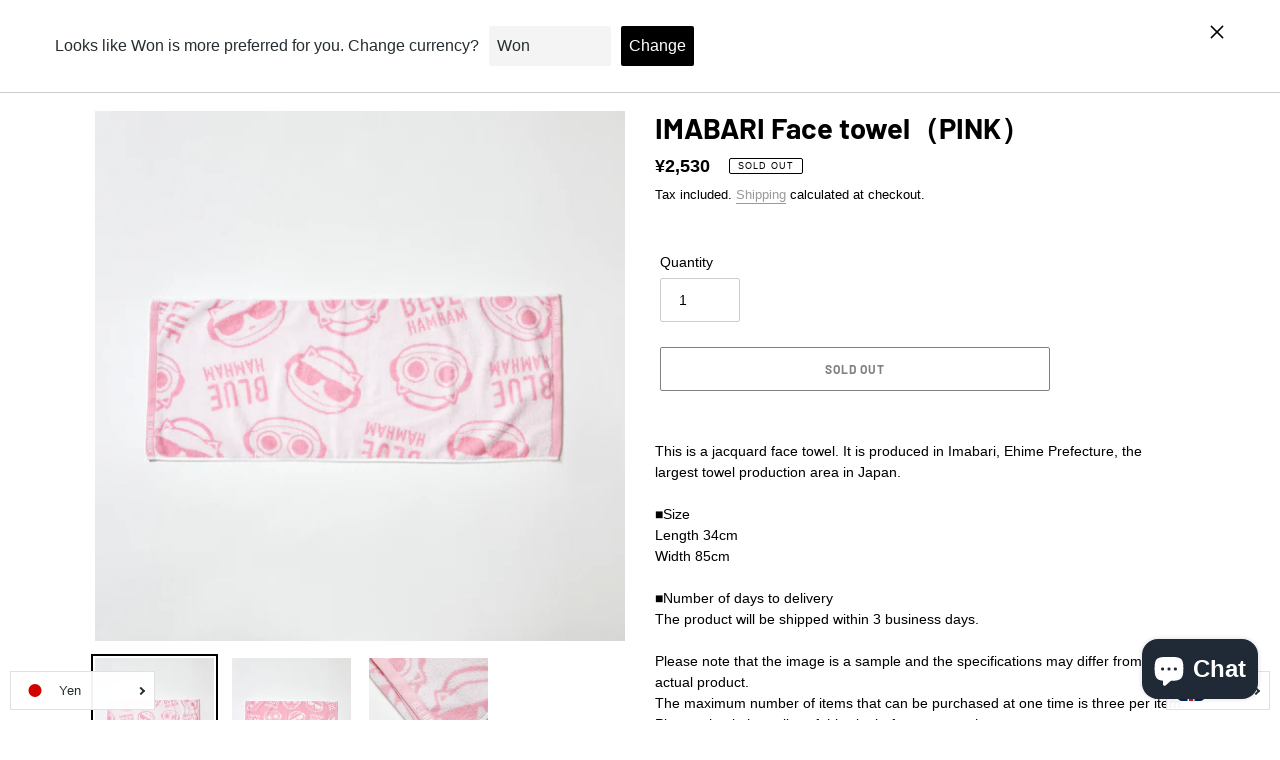

--- FILE ---
content_type: text/javascript; charset=utf-8
request_url: https://store.bluehamham.com/en/cart.js?hash=0.6140319322322263
body_size: -734
content:
{"token":"hWN7jsfYcz3zqMqlhYXsNJg1?key=0d7b90082271dd02c4ec0d405a5311ce","note":"","attributes":{"language":"en"},"original_total_price":0,"total_price":0,"total_discount":0,"total_weight":0.0,"item_count":0,"items":[],"requires_shipping":false,"currency":"JPY","items_subtotal_price":0,"cart_level_discount_applications":[],"discount_codes":[]}

--- FILE ---
content_type: text/javascript
request_url: https://dmp.im-apps.net/js/1005011/0001/itm.js
body_size: 520
content:
(function(n,w,d){var g={},pr=w.location.protocol;g.cid=1005011;g.load_script=function(url){var e=d.createElement("script");e.type="text/javascript";e.async=true;e.src=url;var st=d.getElementsByTagName("script")[0];st.parentNode.insertBefore(e,st);};g.load_gtm=function(gid,data,dl){w[dl]=w[dl]||[];w[dl].push({"itm.auto_cid":1005011,"itm.auto_im_api_token":"VXoW9wEaCAYxiIkb8Mzm7Q"});if(data){w[dl].push(data);}
w[dl].push({"gtm.start":new Date().getTime(),event:"gtm.js"});g.load_script(pr+"//www.googletagmanager.com/gtm.js?id="+gid+((dl!="dataLayer")?("&l="+dl):""));};var gp=n+".c"+g.cid;w[n]=w[n]||{};w[n]["c"+g.cid]=g;g.init=function(data){g.load_gtm("GTM-P49VG3N",data,"itm_dl1_1005011");};g.ia_cb=function(p){g.imid=p.imid;g.imid_created=p.imid_created;g.seids=p.segment_eids.join(",");if(g.seids){g.seids=","+g.seids+",";}
g.imuid=p.imuid||"";g.meta=p.meta||{};g.init({imid:g.imid,imid_created:g.imid_created,segment_eids:g.seids,imuid:g.imuid,meta:g.meta});};g.load_script(pr+"//sync.im-apps.net/imid/segment?callback="+gp+".ia_cb&token=VXoW9wEaCAYxiIkb8Mzm7Q&need_created=True");})("_itm_",window,document);

--- FILE ---
content_type: application/javascript
request_url: https://in.treasuredata.com/js/v3/global_id?callback=TreasureJSONPCallback1
body_size: 124
content:
typeof TreasureJSONPCallback1 === 'function' && TreasureJSONPCallback1({"global_id":"eaa835f9-3f6d-4581-b74c-094ac2fd8c11"});

--- FILE ---
content_type: text/javascript
request_url: https://connect.buyee.jp/9ac69efa8f845bcc5f16685677657efb39fe98e26a72e60f8ce8501295400f8a/main.js
body_size: 164014
content:
/*! For license information please see main.js.LICENSE.txt */
(()=>{var e,t,n={23483:(e,t,n)=>{"use strict";n.d(t,{v:()=>o});const o={TRACKER_ID:"G-3722WCREQR",CATEGORY:{MODAL:"BUYEECONNECT_MODAL",POPUP:"BUYEECONNECT"},ACTION:{MODAL:{PREVIEW:"modal_preview",CLOSE:"modal_close",LANGUAGE:"modal_language",HOW_TO_USE:"modal_howtouse",GUIDE_REPLACE:"modal_replace",CAMPAIGN:"modal_campaign",BANNER:"modal_banner",PRODUCTS_FOR_OVERSEAS:"modal_productsforoverseas",HCD_COUPON:"modal_hcd_coupon"},POPUP:{CONTROL_BADGE:{PREVIEW:"menu_preview",CLOSE:"menu_close",CART:"menu_cart",GUIDE:"menu_guide",MINIMIZE:"menu_minimization",HCD_COUPON:"menu_hcd_coupon"},CART_POPUP:{PREVIEW:"cart_preview",LANGUAGE:"cart_language",CLOSE:"cart_close",ADD_TO_CART:"cart_addtocart",ICON:"cart_icon",BUY:"cart_buy",CAMPAIGN:"cart_campaign",BROWSER:"cart_browser",PRODUCTS_FOR_OVERSEAS:"cart_productsforoverseas",TERMS_CONDITION:"cart_termscondition",GUIDE:"cart_guide",LOOPED_PRICE:"cart_looped_price"},HCD_COUPON:{PREVIEW:"hcd_coupon_preview",CLOSE:"hcd_coupon_close",LANGUAGE:"hcd_coupon_language",BANNER:"hcd_coupon_banner"},TUTORIAL:{LANGUAGE:"guide_tutorial_language",CLOSE:"guide_tutorial_close",MENU:"guide_tutorial",MINIMIZE:"tutorial_minimize",STEP1:"tutorial_step1",STEP2:"tutorial_step2",STEP3:"tutorial_step3",GUIDE:"guide_tutorial_usageguide_guide"},SERVICE_USAGE:{LANGUAGE:"guide_usageguide_language",CLOSE:"guide_usageguide_close",MENU:"guide_usageguide",MINIMIZE:"guide_usageguide_minimize",GUIDE:"guide_usageguide_guide",FEE:"guide_usageguide_fee",GUIDE_INFO:"guide_usageguide_beginner",GUIDE_TOP:"guide_usageguide_top"},SETTINGS:{},CAMPAIGN:{LANGUAGE:"guide_campaign_language",CLOSE:"guide_campaign_close",MENU:"guide_campaign",MINIMIZE:"guide_campaign_minimize",DETAIL:"guide_campaign_detail"},CART_EMPTY:{NO:"cart_empty_no",YES:"cart_empty_yes"},BALLOON:{GUIDE:"balloon_guide",PRODUCTS_FOR_OVERSEAS:"balloon_productsforoverseas"}}}}},75348:(e,t,n)=>{"use strict";n.d(t,{BASE_BC1_FIXTURES_REG:()=>i,BC1:()=>s,BUYEE:()=>a,GA:()=>c});var o=n(7293),r=n(23483);n(91541);const i=`${o.kj}(/9ac69efa8f845bcc5f16685677657efb39fe98e26a72e60f8ce8501295400f8a|)/bc1_fixtures/[^/]*`,a={B_TOP_URL:o.LW,B_MYPAGE_URL:`${o.LW}/mypage`,B_CART_URL:`${o.LW}/myshopping/cart`,B_CART_API:`${o.LW}/externalapi/cart`,B_OTHERBUYEE_API:`${o.LW}/externalapi/otherbuyee`,B_CHECK_BUYEE_CART_API:`${o.LW}/externalapi/check_cart`,B_RELAY_URL:`${o.LW}/${o.Nt}/cart`,B_CONNECT_URL:o.W5,B_CONNECT_IFRAME_URL:`${o.W5}/9ac69efa8f845bcc5f16685677657efb39fe98e26a72e60f8ce8501295400f8a/widget/`,B_CONNECT_COOKIE_IFRAME_URL:`${o.W5}/9ac69efa8f845bcc5f16685677657efb39fe98e26a72e60f8ce8501295400f8a/cookie_widget/`,B_IP_URL:o.re,B_INQUIRY_URL:`${o.LW}/help/yahoo/guide/inquiries`,B_HELP_URL:o.Fd,B_MEDIA_MOCK:o.V1,B_MEDIA_URL:o.k3,B_MEDIA_CAMPAIGN_URL:`${o.k3}/campaign`,B_HCD_COUPON_URL:`${o.LW}/coupon?code=`,B_ERROR_CODE_FIRST_TIME_COOKIE:4500,B_MESSAGE_SUCCESS:"success",B_MESSAGE_WARNING:"warning",BC_IFRAME_WRAPPER_ID:o.Tp,BC_IFRAME_WRAPPER_CLASS:"bcIframeWrap",BC_IFRAME_ID:o.Nc,BC_COOKIE_IFRAME_ID:o.W9,BC_MAIN_JS_ID:o.qS,DEFAULT_EXCLUDED_COUNTRIES:["JP"],REQUEST:{MODE:"cors",CREDENTIALS:"include"},HEADERS:{CART:{"X-BUYEE-A2B":"buyee_a2b"},IP:{"X-API-KEY":o.Ky}}},s={TYPE:{product:1,checkout:2},STEP_NUMBER_OF_ADD_TO_CART:2,POPUP_FORCESHOW_FROM:["Gotenyama","Kitakyushu","TokyoDC","OsakaDC"],DEFAULT_LANGUAGE:o.Nm,DOMAIN:o.x6,SERVICE_NAME:o.OX,GUIDE:{TUTORIAL:0,SERVICE_USAGE:1,SETTING:2,CAMPAIGN:3},STYLE_BREAK_POINT:680,SETTING_JSON_URL:`${o.W5}/config/setting.json`,EXCLUSION_LIST_URL:`${o.W5}/config/exclusion_list`,EXCLUSION_COUNTRIES_URL:`${o.W5}/config/exclusion_countries`,GA4_LIST_JSON_URL:`${o.W5}/config/ga4_list.json`,HCD_COUPON_JSON_URL:`${o.W5}/config/buyee/scraperKey.json`},c=r.v},91541:(e,t,n)=>{"use strict";n(86691)},7293:(e,t,n)=>{"use strict";n.d(t,{Fd:()=>l,Ky:()=>d,LW:()=>i,Nc:()=>m,Nm:()=>E,Nt:()=>S,OX:()=>o,Tp:()=>u,V1:()=>c,W5:()=>a,W9:()=>p,k3:()=>_,kj:()=>b,qS:()=>y,re:()=>s,x6:()=>r});const o="Buyee",r="buyee.jp",i="https://buyee.jp",a="https://connect.buyee.jp",s="https://ip-country.connect.gdxtag.com",c="https://connect.stg.buyee.jp",_="https://media.buyee.jp",l="https://bc.help.buyee.jp",d="JumehYwW1Z4bsTITQMXdbxF5lX7llLiSC61hbs00",u="buyee-bcSection",m="buyee-bcFrame",p="buyee-bcCookieFrame",b="https?://connect.(buyee.jp|myeeglobal.com|gdxtag.com)",S="buyee-connect",E="en",y="#bc-script, #gc-script"},36247:(e,t,n)=>{"use strict";n.r(t),n.d(t,{CSS_shinecompany_official_ec:()=>r});var o=n(85823);const r=`\n  @media only screen {\n    ${`\n.${o.bX.BC_IFRAME_WRAPPER_CLASS} {\n  z-index: 2147483647;\n}\n.${o.bX.BC_IFRAME_WRAPPER_CLASS}.is-badge {\n  z-index: 6999999;\n}\n.${o.bX.BC_IFRAME_WRAPPER_CLASS}.is-balloon {\n  z-index: 6999999;\n}\n`}\n  }\n`},38089:(e,t,n)=>{"use strict";n.r(t),n.d(t,{CSS_0120251334_com:()=>i});var o=n(75348);const r=!!document.querySelector("#hpb-inner > .pc#hpb-nav:first-child"),i=`\n  @media only screen {\n    ${`\n.${o.BUYEE.BC_IFRAME_WRAPPER_CLASS} {\n  z-index: 2147483647;\n}\n.${o.BUYEE.BC_IFRAME_WRAPPER_CLASS}.is-badge {\n  z-index: 20;\n}\n.${o.BUYEE.BC_IFRAME_WRAPPER_CLASS}.is-balloon {\n  z-index: 20;\n}`}\n  }\n  @media only screen and (max-width: 569px) {\n    .${o.BUYEE.BC_IFRAME_WRAPPER_CLASS} {\n      bottom: ${r?50:0}px;\n    }\n  }\n`},14327:(e,t,n)=>{"use strict";n.r(t),n.d(t,{CSS_10mois_com:()=>r});var o=n(75348);const r=`\n  @media only screen and (max-width: 768px) {\n    ${`\n.${o.BUYEE.BC_IFRAME_WRAPPER_CLASS}.is-badge {\n  z-index: 2;\n}\n.${o.BUYEE.BC_IFRAME_WRAPPER_CLASS}.is-balloon {\n  z-index: 2;\n}\n`}\n  }\n  @media only screen {\n    ${`\n.${o.BUYEE.BC_IFRAME_WRAPPER_CLASS} {\n  z-index: 9998;\n}\n`}\n  }\n`},52231:(e,t,n)=>{"use strict";n.r(t),n.d(t,{CSS_168do_jp:()=>r});var o=n(75348);const r=`\n  @media only screen {\n    ${`\n.${o.BUYEE.BC_IFRAME_WRAPPER_CLASS} {\n  z-index: 2147483647;\n}\n.${o.BUYEE.BC_IFRAME_WRAPPER_CLASS}.is-badge {\n  z-index: 29;\n}\n.${o.BUYEE.BC_IFRAME_WRAPPER_CLASS}.is-balloon {\n  z-index: 29;\n}\n`}\n  }\n`},34128:(e,t,n)=>{"use strict";n.r(t),n.d(t,{CSS_1stwood_official_ec:()=>r});var o=n(85823);const r=`\n  @media only screen {\n    ${`\n.${o.bX.BC_IFRAME_WRAPPER_CLASS} {\n  z-index: 2147483647;\n}\n.${o.bX.BC_IFRAME_WRAPPER_CLASS}.is-badge {\n  z-index: 899;\n}\n`}\n  }\n  @media only screen and (max-width: 480px) {\n    ${`\n.${o.bX.BC_IFRAME_WRAPPER_CLASS}.is-badge {\n  bottom: 70px;\n}\n.${o.bX.BC_IFRAME_WRAPPER_CLASS}.is-balloon {\n  bottom: 70px;\n}\n.${o.bX.BC_IFRAME_WRAPPER_CLASS}.is-cart {\n  bottom: 70px;\n}\n`}\n  }\n`},16891:(e,t,n)=>{"use strict";n.r(t),n.d(t,{CSS_22nini_jp:()=>r});var o=n(85823);const r=`\n  @media only screen {\n    ${`\n.${o.bX.BC_IFRAME_WRAPPER_CLASS} {\n  z-index: 2147483647;\n}\n.${o.bX.BC_IFRAME_WRAPPER_CLASS}.is-badge {\n  z-index: 9;\n}\n.${o.bX.BC_IFRAME_WRAPPER_CLASS}.is-balloon {\n  z-index: 9;\n}\n`}\n  }\n`},70697:(e,t,n)=>{"use strict";n.r(t),n.d(t,{CSS_247lingerie_co:()=>r});var o=n(75348);const r=`\n  @media only screen {\n    ${`\n.${o.BUYEE.BC_IFRAME_WRAPPER_CLASS} {\n  z-index: 2147483647;\n}\n.${o.BUYEE.BC_IFRAME_WRAPPER_CLASS}.is-badge {\n  z-index: 9;\n}\n.${o.BUYEE.BC_IFRAME_WRAPPER_CLASS}.is-balloon {\n  z-index: 9;\n}\n`}\n  }\n`},31729:(e,t,n)=>{"use strict";n.r(t),n.d(t,{CSS_31sdm_jp:()=>r});var o=n(75348);const r=`\n  @media only screen and (max-width: 720px) {\n    ${`\n.${o.BUYEE.BC_IFRAME_WRAPPER_CLASS}.is-badge {\n  z-index: 9;\n}\n.${o.BUYEE.BC_IFRAME_WRAPPER_CLASS}.is-balloon {\n  z-index: 9;\n}\n`}\n  }\n  @media only screen {\n    ${`\n.${o.BUYEE.BC_IFRAME_WRAPPER_CLASS} {\n  z-index: 2147483647;\n}\n`}\n  }\n`},67641:(e,t,n)=>{"use strict";n.r(t),n.d(t,{CSS_77tokyonoble_base_shop:()=>r});var o=n(85823);const r=`\n  @media only screen {\n    ${`\n.${o.bX.BC_IFRAME_WRAPPER_CLASS} {\n  z-index: 2147483647;\n}\n.${o.bX.BC_IFRAME_WRAPPER_CLASS}.is-badge {\n  z-index: 1000;\n}\n.${o.bX.BC_IFRAME_WRAPPER_CLASS}.is-balloon {\n  z-index: 1000;\n}\n`}\n  }\n`},5747:(e,t,n)=>{"use strict";n.r(t),n.d(t,{CSS_8labo_jp:()=>r});var o=n(75348);const r=`\n  @media only screen and (max-width: 990px) {\n    ${`\n.${o.BUYEE.BC_IFRAME_WRAPPER_CLASS} {\n  z-index: 2147483647;\n}\n.${o.BUYEE.BC_IFRAME_WRAPPER_CLASS}.is-badge {\n  z-index: 2;\n}\n.${o.BUYEE.BC_IFRAME_WRAPPER_CLASS}.is-balloon {\n  z-index: 2;\n}\n`}\n  }\n\n  @media only screen {\n    ${`\n.${o.BUYEE.BC_IFRAME_WRAPPER_CLASS} {\n  z-index: 2147483647;\n}\n#shopify-chat {\n  z-index: 2147483646;\n}\n`}\n  }\n`},46471:(e,t,n)=>{"use strict";n.r(t),n.d(t,{CSS_a_new_dope_com:()=>r});var o=n(75348);const r=`\n  @media only screen {\n    ${`\n.${o.BUYEE.BC_IFRAME_WRAPPER_CLASS} {\n  z-index: 2147483647;\n}\n.${o.BUYEE.BC_IFRAME_WRAPPER_CLASS}.is-badge {\n  z-index: 2;\n}\n.${o.BUYEE.BC_IFRAME_WRAPPER_CLASS}.is-balloon {\n  z-index: 2;\n}\n`}\n  }\n`},21965:(e,t,n)=>{"use strict";n.r(t),n.d(t,{CSS_a_seifuku10_com:()=>r});var o=n(75348);const r=`\n@media only screen {\n  ${`\n.${o.BUYEE.BC_IFRAME_WRAPPER_CLASS} {\n  z-index: 2147483647;\n}\n.${o.BUYEE.BC_IFRAME_WRAPPER_CLASS}.is-badge {\n  z-index: 9;\n}\n.${o.BUYEE.BC_IFRAME_WRAPPER_CLASS}.is-balloon {\n  z-index: 9;\n}\n`}\n}\n`},61304:(e,t,n)=>{"use strict";n.r(t),n.d(t,{CSS_a_sofmap_com:()=>a});var o=n(85823);const r=!!document.querySelector(".ftb_box"),i=!!document.querySelector("#remote_cs"),a=`\n@media only screen and (max-width: 680px) {\n  ${r||i?`\n.${o.bX.BC_IFRAME_WRAPPER_CLASS} {\n  bottom: 70px;\n}\n`:""}\n}\n`},88947:(e,t,n)=>{"use strict";n.r(t),n.d(t,{CSS_acate_jp:()=>r});var o=n(75348);const r=`\n  @media only screen and (max-width: 1024px) {\n    ${`\n.${o.BUYEE.BC_IFRAME_WRAPPER_CLASS}.is-badge {\n  z-index: 2;\n}\n.${o.BUYEE.BC_IFRAME_WRAPPER_CLASS}.is-balloon {\n  z-index: 2;\n}\n`}\n  }\n  @media only screen {\n    ${`\n.${o.BUYEE.BC_IFRAME_WRAPPER_CLASS} {\n  z-index: 2147483647;\n}\n`}\n  }\n`},40153:(e,t,n)=>{"use strict";n.r(t),n.d(t,{CSS_across_entshop_com:()=>r});var o=n(75348);const r=`\n  @media only screen and (max-width: 990px) {\n    ${`\n.${o.BUYEE.BC_IFRAME_WRAPPER_CLASS}.is-badge {\n  z-index: 2;\n}\n.${o.BUYEE.BC_IFRAME_WRAPPER_CLASS}.is-balloon {\n  z-index: 2;\n}\n`}\n  }\n  @media only screen {\n    ${`\n.${o.BUYEE.BC_IFRAME_WRAPPER_CLASS} {\n  z-index: 2147483647;\n}\n`}\n  }\n`},80044:(e,t,n)=>{"use strict";n.r(t),n.d(t,{CSS_acthread_zk_com:()=>r});var o=n(85823);const r=`\n  @media only screen {\n    ${`\n.${o.bX.BC_IFRAME_WRAPPER_CLASS} {\n  z-index: 2147483647;\n}\n.${o.bX.BC_IFRAME_WRAPPER_CLASS}.is-badge {\n  z-index: 999;\n}\n.${o.bX.BC_IFRAME_WRAPPER_CLASS}.is-balloon {\n  z-index: 999;\n}\n`}\n  }\n`},80732:(e,t,n)=>{"use strict";n.r(t),n.d(t,{CSS_addelmgearshop_com:()=>r});var o=n(75348);const r=`\n  @media only screen {\n    ${`\n.${o.BUYEE.BC_IFRAME_WRAPPER_CLASS} {\n  z-index: 2147483647;\n}\n.${o.BUYEE.BC_IFRAME_WRAPPER_CLASS}.is-badge,.is-balloon {\n  z-index: 110;\n  bottom: 60px;\n}\n.${o.BUYEE.BC_IFRAME_WRAPPER_CLASS}.is-cart,\n.is-step,\n.is-about,\n.is-minimize {\n  bottom: 60px;\n}\n`}\n  }\n`},44221:(e,t,n)=>{"use strict";n.r(t),n.d(t,{CSS_airtwokyo_com:()=>r});var o=n(75348);const r=`\n@media only screen {\n  ${`\n.${o.BUYEE.BC_IFRAME_WRAPPER_CLASS} {\n  z-index: 2147483647;\n}\n.${o.BUYEE.BC_IFRAME_WRAPPER_CLASS}.is-badge {\n  z-index: 2;\n}\n.${o.BUYEE.BC_IFRAME_WRAPPER_CLASS}.is-balloon {\n  z-index: 2;\n}\n[id^=zenlink][id*="float-panel"] {\n  z-index: 1 !important; // Hard set it is 1\n}\n[id^=zenlink][id*="banner-container"] {\n  z-index: 1 !important; // Hard set it is 1\n}\n.zenlink5F8304A2-modal {\n  z-index: 2147483646 !important; // Hard set this is under the Buyee pop-up\n}\n`}\n}\n`},35305:(e,t,n)=>{"use strict";n.r(t),n.d(t,{CSS_alorsparis_fr:()=>r});var o=n(75348);const r=`\n  @media only screen {\n    ${`\n.${o.BUYEE.BC_IFRAME_WRAPPER_CLASS} {\n  z-index: 2147483647;\n}\n.${o.BUYEE.BC_IFRAME_WRAPPER_CLASS}.is-badge {\n  z-index: 2;\n}\n.${o.BUYEE.BC_IFRAME_WRAPPER_CLASS}.is-balloon {\n  z-index: 2;\n}\n`}\n  }\n`},84455:(e,t,n)=>{"use strict";n.r(t),n.d(t,{CSS_alternaspice_com:()=>r});var o=n(85823);const r=`\n  @media only screen and (max-width: 991px) {\n    ${`\n.${o.bX.BC_IFRAME_WRAPPER_CLASS} {\n  z-index: 2147483647;\n}\n.${o.bX.BC_IFRAME_WRAPPER_CLASS}.is-badge {\n  z-index: 2014;\n}\n.${o.bX.BC_IFRAME_WRAPPER_CLASS}.is-balloon {\n  z-index: 2014;\n}\n`}\n  }\n\n  @media only screen {\n    ${`\n.${o.bX.BC_IFRAME_WRAPPER_CLASS} {\n  z-index: 2147483647;\n}\n`}\n  }\n`},35623:(e,t,n)=>{"use strict";n.r(t),n.d(t,{CSS_among_jp:()=>r});var o=n(75348);const r=`\n  @media only screen {\n    ${`\n.${o.BUYEE.BC_IFRAME_WRAPPER_CLASS} {\n  z-index: 2147483647;\n}\n.${o.BUYEE.BC_IFRAME_WRAPPER_CLASS}.is-badge {\n  z-index: 2;\n}\n.${o.BUYEE.BC_IFRAME_WRAPPER_CLASS}.is-balloon {\n  z-index: 2;\n}\n`}\n  }\n`},79917:(e,t,n)=>{"use strict";n.r(t),n.d(t,{CSS_amulit_officialstore_com:()=>r});var o=n(75348);const r=`\n  @media only screen {\n    ${`\n.${o.BUYEE.BC_IFRAME_WRAPPER_CLASS} {\n  z-index: 2147483647;\n}\n.${o.BUYEE.BC_IFRAME_WRAPPER_CLASS}.is-badge {\n  z-index: 2;\n}\n.${o.BUYEE.BC_IFRAME_WRAPPER_CLASS}.is-balloon {\n  z-index: 2;\n}\n`}\n  }\n`},66979:(e,t,n)=>{"use strict";n.r(t),n.d(t,{CSS_andt_art_com:()=>i});var o=n(75348);const r=`\n.${o.BUYEE.BC_IFRAME_WRAPPER_CLASS} {\n  z-index: 2147483647;\n}`,i=`\n  @media only screen and (max-width: 990px) {\n    ${`\n.${o.BUYEE.BC_IFRAME_WRAPPER_CLASS}.is-badge {\n  z-index: 2;\n}\n.${o.BUYEE.BC_IFRAME_WRAPPER_CLASS}.is-balloon {\n  z-index: 2;\n}\n`}\n  }\n  @media only screen {\n    ${r}\n  }\n`},97854:(e,t,n)=>{"use strict";n.r(t),n.d(t,{CSS_anglers_shop_aqua_net:()=>r});var o=n(75348);const r=`\n  @media only screen {\n    ${`\n.${o.BUYEE.BC_IFRAME_WRAPPER_CLASS} {\n  z-index: 2147483647;\n}\n.${o.BUYEE.BC_IFRAME_WRAPPER_CLASS}.is-badge {\n  z-index: 2;\n}\n.${o.BUYEE.BC_IFRAME_WRAPPER_CLASS}.is-balloon {\n  z-index: 2;\n}\n`}\n  }\n`},697:(e,t,n)=>{"use strict";n.r(t),n.d(t,{CSS_anna2019_theshop_jp:()=>r});var o=n(85823);const r=`\n  @media only screen {\n    ${`\n.${o.bX.BC_IFRAME_WRAPPER_CLASS} {\n    z-index: 2147483647;\n}\n.${o.bX.BC_IFRAME_WRAPPER_CLASS}.is-badge {\n    z-index: 99999998;\n}\n.${o.bX.BC_IFRAME_WRAPPER_CLASS}.is-balloon {\n    z-index: 99999998;\n}\n`}\n  }\n`},43317:(e,t,n)=>{"use strict";n.r(t),n.d(t,{CSS_anoma_jp:()=>r});var o=n(75348);const r=`\n@media only screen {\n  ${`\n.${o.BUYEE.BC_IFRAME_WRAPPER_CLASS} {\n  z-index: 2147483647;\n}\n.${o.BUYEE.BC_IFRAME_WRAPPER_CLASS}.is-badge {\n  z-index: 99;\n}\n.${o.BUYEE.BC_IFRAME_WRAPPER_CLASS}.is-balloon {\n  z-index: 99;\n}\n`}\n}\n`},88657:(e,t,n)=>{"use strict";n.r(t),n.d(t,{CSS_antiqueliquor1926_com:()=>r});var o=n(75348);const r=`\n  @media only screen {\n    ${`\n.${o.BUYEE.BC_IFRAME_WRAPPER_CLASS} {\n  z-index: 2147483647;\n}\n.${o.BUYEE.BC_IFRAME_WRAPPER_CLASS}.is-badge {\n  z-index: 2;\n}\n.${o.BUYEE.BC_IFRAME_WRAPPER_CLASS}.is-balloon {\n  z-index: 2;\n}`}\n  }\n`},86651:(e,t,n)=>{"use strict";n.r(t),n.d(t,{CSS_aozoragear_com:()=>r});var o=n(75348);const r=`\n  @media only screen {\n    ${`\n.${o.BUYEE.BC_IFRAME_WRAPPER_CLASS} {\n  z-index: 2147483647;\n}\n.${o.BUYEE.BC_IFRAME_WRAPPER_CLASS}.is-badge {\n  z-index: 1024;\n}\n.${o.BUYEE.BC_IFRAME_WRAPPER_CLASS}.is-balloon {\n  z-index: 1024;\n}\n`}\n  }\n`},95539:(e,t,n)=>{"use strict";n.r(t),n.d(t,{CSS_aphrodite_oneandbrand_co_jp:()=>r});var o=n(85823);const r=`\n  @media only screen {\n    ${`\n.${o.bX.BC_IFRAME_WRAPPER_CLASS} {\n  z-index: 2147483647;\n}\n.${o.bX.BC_IFRAME_WRAPPER_CLASS}.is-badge {\n  z-index: 1499;\n}\n.${o.bX.BC_IFRAME_WRAPPER_CLASS}.is-balloon {\n  z-index: 1499;\n}\n`}\n  }\n`},52686:(e,t,n)=>{"use strict";n.r(t),n.d(t,{CSS_aporito_online_com:()=>r});var o=n(75348);const r=`\n  @media only screen {\n    ${`\n.${o.BUYEE.BC_IFRAME_WRAPPER_CLASS} {\n  z-index: 2147483647;\n}\n.${o.BUYEE.BC_IFRAME_WRAPPER_CLASS}.is-badge {\n  z-index: 2;\n}\n.${o.BUYEE.BC_IFRAME_WRAPPER_CLASS}.is-balloon {\n  z-index: 2;\n}\n`}\n  }\n`},86749:(e,t,n)=>{"use strict";n.r(t),n.d(t,{CSS_aquadollwig_jp:()=>r});var o=n(85823);const r=`\n@media only screen and (max-width: 767px) {\n  ${!!document.querySelector(".fixed_menu_block.sp_only")?`\n.${o.bX.BC_IFRAME_WRAPPER_CLASS} {\n  bottom: 70px;\n}\n`:""}\n}\n`},50692:(e,t,n)=>{"use strict";n.r(t),n.d(t,{CSS_arme_jp:()=>r});var o=n(75348);const r=`\n  @media only screen {\n    ${`\n.${o.BUYEE.BC_IFRAME_WRAPPER_CLASS}.is-badge {\n  z-index: 1400;\n}\n.${o.BUYEE.BC_IFRAME_WRAPPER_CLASS}.is-balloon {\n  z-index: 1400;\n}\n.${o.BUYEE.BC_IFRAME_WRAPPER_CLASS} {\n  z-index: 2147483647;\n}\n`}\n  }\n`},15830:(e,t,n)=>{"use strict";n.r(t),n.d(t,{CSS_artcollection_red_brand_jp:()=>r});var o=n(85823);const r=`\n@media only screen {\n  ${`\n.${o.bX.BC_IFRAME_WRAPPER_CLASS} {\n  z-index: 2147483647;\n}\n`}\n}\n\n@media only screen and (max-width: 990px) {\n  ${`\n.${o.bX.BC_IFRAME_WRAPPER_CLASS}.is-badge {\n  z-index: 2;\n}\n.${o.bX.BC_IFRAME_WRAPPER_CLASS}.is-balloon {\n  z-index: 2;\n}\n`}\n}\n`},10234:(e,t,n)=>{"use strict";n.r(t),n.d(t,{CSS_artjapan_base_shop:()=>o});const o=`\n  @media only screen and (max-width: 680px) {\n    ${`\n.${n(85823).bX.BC_IFRAME_WRAPPER_CLASS} {\n  bottom: 50px;\n}`}\n  }\n`},63308:(e,t,n)=>{"use strict";n.r(t),n.d(t,{CSS_asalis_jp:()=>r});var o=n(75348);const r=`\n  @media only screen {\n    ${`\n.${o.BUYEE.BC_IFRAME_WRAPPER_CLASS} {\n  z-index: 2147483647;\n}\n.${o.BUYEE.BC_IFRAME_WRAPPER_CLASS}.is-badge {\n  z-index: 29;\n}\n.${o.BUYEE.BC_IFRAME_WRAPPER_CLASS}.is-balloon {\n  z-index: 29;\n}\n`}\n  }\n`},85815:(e,t,n)=>{"use strict";n.r(t),n.d(t,{CSS_aster_g_com:()=>i});var o=n(85823);const r=!!document.querySelector("#bottom-bar.active:not(.disabled)"),i=`\n  @media only screen {\n    ${`\n.${o.bX.BC_IFRAME_WRAPPER_CLASS} {\n  ${r?"bottom: 0px;z-index: 2147483647;":"z-index: 2147483647;"}\n}\n.${o.bX.BC_IFRAME_WRAPPER_CLASS}.is-badge {\n  ${r?"bottom: 0px;z-index: 1049;":"z-index: 1049;"}\n}\n.${o.bX.BC_IFRAME_WRAPPER_CLASS}.is-balloon {\n  ${r?"bottom: 0px;z-index: 1049;":"z-index: 1049;"}\n}\n`}\n  }\n`},52061:(e,t,n)=>{"use strict";n.r(t),n.d(t,{CSS_asunaro_shop_pro_jp:()=>r});var o=n(85823);const r=`\n  @media only screen {\n     ${`\n.${o.bX.BC_IFRAME_WRAPPER_CLASS} {\n  z-index: 2147483647;\n}\n.${o.bX.BC_IFRAME_WRAPPER_CLASS}.is-badge {\n    z-index: 99999998;\n}\n.${o.bX.BC_IFRAME_WRAPPER_CLASS}.is-balloon {\n    z-index: 99999998;\n}\n`}\n  }\n`},17162:(e,t,n)=>{"use strict";n.r(t),n.d(t,{CSS_ataoland_com:()=>_});var o=n(75348);const r=document.querySelector(".fixed_buybutton__area"),i=document.querySelector("#shopify-section-announcement-bar"),a=document.querySelector(".obi_menu__nav"),s="fixed"===getComputedStyle(i).position,c=(r?.clientHeight||0)+(a?.clientHeight||0)+(s?i.clientHeight:0),_=`\n.${o.BUYEE.BC_IFRAME_WRAPPER_CLASS} {\n    z-index: 2147483647;\n}\n.${o.BUYEE.BC_IFRAME_WRAPPER_CLASS}.is-badge {\n    z-index: 9;\n    bottom: ${c}px;\n}\n.${o.BUYEE.BC_IFRAME_WRAPPER_CLASS}.is-balloon {\n    z-index: 9;\n    bottom: ${c}px;\n}\n`},68511:(e,t,n)=>{"use strict";n.r(t),n.d(t,{CSS_ateliermiico_handcrafted_jp:()=>r});var o=n(75348);const r=`\n  @media only screen {\n    ${`\n.${o.BUYEE.BC_IFRAME_WRAPPER_CLASS} {\n  z-index: 2147483647;\n}\n.${o.BUYEE.BC_IFRAME_WRAPPER_CLASS}.is-badge {\n  z-index: 5999999;\n}\n.${o.BUYEE.BC_IFRAME_WRAPPER_CLASS}.is-balloon {\n  z-index: 5999999;\n`}\n  }\n`},76987:(e,t,n)=>{"use strict";n.r(t),n.d(t,{CSS_atraer_gate_shop_pro_jp:()=>r});var o=n(75348);const r=`\n  @media only screen {\n    ${`\n.${o.BUYEE.BC_IFRAME_WRAPPER_CLASS}.is-badge {\n  z-index: 99;\n  bottom: 10px;\n}\n.${o.BUYEE.BC_IFRAME_WRAPPER_CLASS}.is-balloon {\n  z-index: 99;\n  bottom: 10px;\n}\n.${o.BUYEE.BC_IFRAME_WRAPPER_CLASS} {\n  z-index: 2147483647;\n}\n`}\n  }\n`},54267:(e,t,n)=>{"use strict";n.r(t),n.d(t,{CSS_awamiz_com:()=>i});var o=n(75348);const r=document.querySelector(".footer-area"),i=`\n.${o.BUYEE.BC_IFRAME_WRAPPER_CLASS} {\n  z-index: 999999;\n}\n.${o.BUYEE.BC_IFRAME_WRAPPER_CLASS}.is-badge {\n  z-index: 998;\n  bottom: ${r?r.clientHeight:0}px;\n}\n.${o.BUYEE.BC_IFRAME_WRAPPER_CLASS}.is-balloon {\n  z-index: 998;\n  bottom: ${r?r.clientHeight:0}px;\n}\n`},47208:(e,t,n)=>{"use strict";n.r(t),n.d(t,{CSS_ayame_eyewear_com:()=>i});var o=n(75348);const r=`\n.${o.BUYEE.BC_IFRAME_WRAPPER_CLASS} {\n  z-index: 2147483647;\n}\n`,i=`\n  @media only screen and (max-width: 989px) {\n    ${`\n.${o.BUYEE.BC_IFRAME_WRAPPER_CLASS}.is-badge {\n  z-index: 4;\n}\n.${o.BUYEE.BC_IFRAME_WRAPPER_CLASS}.is-balloon {\n  z-index: 4;\n}\n`}\n  }\n  @media only screen {\n    ${r}\n  }\n`},34604:(e,t,n)=>{"use strict";n.r(t),n.d(t,{CSS_ayanokoji_onlineshop_jp:()=>r});var o=n(75348);const r=`\n  @media only screen {\n    ${`\n.${o.BUYEE.BC_IFRAME_WRAPPER_CLASS} {\n  z-index: 2147483647;\n}`}\n  }\n\n  @media only screen and (max-width:480px) {\n    ${`\n.${o.BUYEE.BC_IFRAME_WRAPPER_CLASS}.is-badge {\n  z-index: 999;\n}\n.${o.BUYEE.BC_IFRAME_WRAPPER_CLASS}.is-balloon {\n  z-index: 999;\n}`}\n  }\n`},13805:(e,t,n)=>{"use strict";n.r(t),n.d(t,{CSS_aycostume_base_shop:()=>i});var o=n(75348);const r=document.querySelector(".msg_startButton"),i=`\n  @media only screen and (max-width: 768px) {\n    ${`\n.${o.BUYEE.BC_IFRAME_WRAPPER_CLASS}.is-badge {\n  z-index: 9;\n  bottom: ${r?60:0}px;\n}\n.${o.BUYEE.BC_IFRAME_WRAPPER_CLASS}.is-balloon {\n  z-index: 9;\n  bottom: ${r?60:0}px;\n}\n`}\n  }\n  @media only screen {\n    ${`\n.${o.BUYEE.BC_IFRAME_WRAPPER_CLASS} {\n  z-index: 2147483647;\n}\n`}\n  }\n`},81522:(e,t,n)=>{"use strict";n.r(t),n.d(t,{CSS_ayin_fashionstore_jp:()=>i});var o=n(85823);const r=!!document.querySelector("#x_message"),i=`\n  @media only screen and (max-width: 480px){\n    ${r?`\n.${o.bX.BC_IFRAME_WRAPPER_CLASS}{\n  bottom: 50px;\n} `:""}\n  }  \n\n  @media only screen and (min-width: 481px) and (max-width: 1240px){\n    ${r?`\n.${o.bX.BC_IFRAME_WRAPPER_CLASS}.is-cart {\n  bottom: 50px;\n}\n.${o.bX.BC_IFRAME_WRAPPER_CLASS} {\n  bottom: 0px;\n}`:""}\n  }\n`},26893:(e,t,n)=>{"use strict";n.r(t),n.d(t,{CSS_b_net_tackleberry_co_jp:()=>r});var o=n(75348);const r=`\n@media only screen {${`\n  .${o.BUYEE.BC_IFRAME_WRAPPER_CLASS} {\n    z-index: 2147483647;\n  }\n  .${o.BUYEE.BC_IFRAME_WRAPPER_CLASS}.is-badge {\n    z-index: 9;\n  }\n  .${o.BUYEE.BC_IFRAME_WRAPPER_CLASS}.is-balloon {\n    z-index: 9;\n  }\n`}}\n`},2734:(e,t,n)=>{"use strict";n.r(t),n.d(t,{CSS_babys_all_right_com:()=>r});var o=n(75348);const r=`\n  @media only screen {\n    ${`\n.${o.BUYEE.BC_IFRAME_WRAPPER_CLASS} {\n    z-index: 2147483647;\n}\n.${o.BUYEE.BC_IFRAME_WRAPPER_CLASS}.is-badge {\n    z-index: 9;\n}\n.${o.BUYEE.BC_IFRAME_WRAPPER_CLASS}.is-balloon {\n    z-index: 9;\n}\n`}\n  }\n`},98054:(e,t,n)=>{"use strict";n.r(t),n.d(t,{CSS_bambooshoots_co_jp:()=>r});var o=n(75348);const r=`\n  @media only screen {\n    ${`\n.${o.BUYEE.BC_IFRAME_WRAPPER_CLASS} {\n    z-index: 2147483647;\n}\n.${o.BUYEE.BC_IFRAME_WRAPPER_CLASS}.is-badge {\n    z-index: 29;\n}\n.${o.BUYEE.BC_IFRAME_WRAPPER_CLASS}.is-balloon {\n    z-index: 29;\n}\n`}\n  }\n`},27700:(e,t,n)=>{"use strict";n.r(t),n.d(t,{CSS_banchaya_thebase_in:()=>r});var o=n(85823);const r=`\n  @media only screen {\n    ${`\n.${o.bX.BC_IFRAME_WRAPPER_CLASS} {\n  z-index: 2147483647;\n}\n.${o.bX.BC_IFRAME_WRAPPER_CLASS}.is-badge {\n  z-index: 9998;\n}\n.${o.bX.BC_IFRAME_WRAPPER_CLASS}.is-balloon {\n  z-index: 9998;\n}`}\n  }\n\n  @media only screen and (max-width: 480px) {\n    ${`\n.${o.bX.BC_IFRAME_WRAPPER_CLASS} {\n  bottom: 50px;\n}`}\n  }\n`},34047:(e,t,n)=>{"use strict";n.r(t),n.d(t,{CSS_beginners_golf_jp:()=>r});var o=n(75348);const r=`\n  @media only screen {\n    ${`\n.${o.BUYEE.BC_IFRAME_WRAPPER_CLASS} {\n  z-index: 2147483647;\n}\n.${o.BUYEE.BC_IFRAME_WRAPPER_CLASS}.is-badge {\n  z-index: 29;\n}\n.${o.BUYEE.BC_IFRAME_WRAPPER_CLASS}.is-balloon {\n  z-index: 29;\n}\n`}\n  }\n`},28164:(e,t,n)=>{"use strict";n.r(t),n.d(t,{CSS_belluna_jp:()=>a});var o=n(75348);const r=!!document.querySelector(".bx-product-add-to-cart__detail_button__bottom"),i=!!document.querySelector(".checkout-btn"),a=`\n  @media only screen {\n    ${`\n.${o.BUYEE.BC_IFRAME_WRAPPER_CLASS} {\n  z-index: 2147483647;\n} `}\n  }\n  @media only screen and (max-width: 521px) {\n    ${i||r?`\n\n.${o.BUYEE.BC_IFRAME_WRAPPER_CLASS} {\n  bottom: 70px;\n  z-index: 1000;\n} \n\n.${o.BUYEE.BC_IFRAME_WRAPPER_CLASS}.is-cart {\n  z-index: 10000;\n} \n\n`:`.${o.BUYEE.BC_IFRAME_WRAPPER_CLASS} {\n    z-index: 1000;\n} \n`}\n  }\n`},66948:(e,t,n)=>{"use strict";n.r(t),n.d(t,{CSS_beyondjapan_base_ec:()=>r});var o=n(85823);const r=`\n  @media only screen {\n    ${`\n.${o.bX.BC_IFRAME_WRAPPER_CLASS} {\n  z-index: 2147483647;\n}\n.${o.bX.BC_IFRAME_WRAPPER_CLASS}.is-badge {\n  z-index: 9999;\n}\n.${o.bX.BC_IFRAME_WRAPPER_CLASS}.is-balloon {\n  z-index: 9999;\n`}\n  }\n`},27331:(e,t,n)=>{"use strict";n.r(t),n.d(t,{CSS_beyondthereef_jp:()=>r});var o=n(75348);const r=`\n  @media only screen {\n    ${`\n.${o.BUYEE.BC_IFRAME_WRAPPER_CLASS} {\n  z-index: 2147483647;\n}\n.${o.BUYEE.BC_IFRAME_WRAPPER_CLASS}.is-badge {\n  z-index: 5599;\n}\n.${o.BUYEE.BC_IFRAME_WRAPPER_CLASS}.is-balloon {\n  z-index: 5599;\n}\n`}\n  }\n  @media only screen and (max-width: 1320px) {\n    .${o.BUYEE.BC_IFRAME_WRAPPER_CLASS}.is-cart {\n      bottom: 40px;\n      z-index: 2;\n    }\n  }\n`},74682:(e,t,n)=>{"use strict";n.r(t),n.d(t,{CSS_biede_jp:()=>r});var o=n(85823);const r=`\n  @media only screen {\n    ${`\n#${o.bX.BC_IFRAME_ID} {\n  margin-bottom: 0;\n}\n.${o.bX.BC_IFRAME_WRAPPER_CLASS} {\n  z-index: 2147483647;\n}\n.${o.bX.BC_IFRAME_WRAPPER_CLASS}.is-badge {\n  bottom: 70px;\n  z-index: 2;\n}\n.${o.bX.BC_IFRAME_WRAPPER_CLASS}.is-balloon {\n  bottom: 70px;\n}\n`}\n  }\n`},73454:(e,t,n)=>{"use strict";n.r(t),n.d(t,{CSS_blue_sincere_com:()=>r});var o=n(75348);const r=`\n  @media only screen {\n    ${`\n.${o.BUYEE.BC_IFRAME_WRAPPER_CLASS} {\n  z-index: 2147483647;\n}\n\n.${o.BUYEE.BC_IFRAME_WRAPPER_CLASS}.is-badge {\n  z-index: 29;\n}\n\n.${o.BUYEE.BC_IFRAME_WRAPPER_CLASS}.is-balloon {\n  z-index: 29;\n}\n`}\n  }\n`},9181:(e,t,n)=>{"use strict";n.r(t),n.d(t,{CSS_bodhi_cashmere_com:()=>r});var o=n(85823);const r=`\n  @media only screen {\n    ${!!document.querySelector(".cart-bar")?`\n.${o.bX.BC_IFRAME_WRAPPER_CLASS} {\n  z-index: 2147483647;\n}\n.${o.bX.BC_IFRAME_WRAPPER_CLASS}.is-badge {\n  bottom: 120px;\n  z-index: 4000;\n}\n.${o.bX.BC_IFRAME_WRAPPER_CLASS}.is-balloon {\n  bottom: 120px;\n  z-index: 4000;\n}\n`:`\n.${o.bX.BC_IFRAME_WRAPPER_CLASS} {\n  z-index: 2147483647;\n}\n.${o.bX.BC_IFRAME_WRAPPER_CLASS}.is-badge {\n  z-index: 4000;\n}\n.${o.bX.BC_IFRAME_WRAPPER_CLASS}.is-balloon {\n  z-index: 4000;\n}`}\n  }\n`},76387:(e,t,n)=>{"use strict";n.r(t),n.d(t,{CSS_botanize_jp:()=>i});var o=n(75348);const r=`\n.${o.BUYEE.BC_IFRAME_WRAPPER_CLASS} {\n  z-index: 2147483647;\n}\n`,i=`\n  @media only screen and (max-width: 989px) {\n    ${`\n.${o.BUYEE.BC_IFRAME_WRAPPER_CLASS}.is-badge {\n  z-index: 2;\n}\n.${o.BUYEE.BC_IFRAME_WRAPPER_CLASS}.is-balloon {\n  z-index: 2;\n}\n`}\n  }\n  @media only screen {\n    ${r}\n  }\n`},92748:(e,t,n)=>{"use strict";n.r(t),n.d(t,{CSS_brand_reject_jp:()=>r});var o=n(75348);const r=`\n  @media only screen {\n    ${`\n.${o.BUYEE.BC_IFRAME_WRAPPER_CLASS} {\n  z-index: 2147483647;\n}\n.${o.BUYEE.BC_IFRAME_WRAPPER_CLASS}.is-badge {\n  z-index: 2;\n}\n.${o.BUYEE.BC_IFRAME_WRAPPER_CLASS}.is-balloon {\n  z-index: 2;\n}\n`}\n  }\n`},54454:(e,t,n)=>{"use strict";n.r(t),n.d(t,{CSS_brandchee_com:()=>i});var o=n(75348);const r=document.querySelector("#shopify-section-renewal_FootBtn")&&"none"!==getComputedStyle(document.querySelector("#shopify-section-renewal_FootBtn")).display,i=`\n  @media only screen {\n    ${`\n  .${o.BUYEE.BC_IFRAME_WRAPPER_CLASS} {\n    z-index: 2147483647;\n  }\n  .${o.BUYEE.BC_IFRAME_WRAPPER_CLASS}.is-badge {\n    z-index: 999;\n  }\n  .${o.BUYEE.BC_IFRAME_WRAPPER_CLASS}.is-balloon {\n    z-index: 999;\n  }\n`}\n  }\n  @media only screen and (max-width: 799px) {\n    ${r&&`\n  .${o.BUYEE.BC_IFRAME_WRAPPER_CLASS} {\n    bottom: 90px;\n  }\n`}\n  }\n`},22450:(e,t,n)=>{"use strict";n.r(t),n.d(t,{CSS_brassvy_com:()=>r});var o=n(75348);const r=`\n@media only screen {${`\n  .${o.BUYEE.BC_IFRAME_WRAPPER_CLASS} {\n    z-index: 2147483647;\n  }\n`}}\n\n@media only screen and (max-width: 990px) {${`\n  .${o.BUYEE.BC_IFRAME_WRAPPER_CLASS}.is-badge {\n    z-index: 2;\n  }\n  .${o.BUYEE.BC_IFRAME_WRAPPER_CLASS}.is-balloon {\n    z-index: 2;\n  }\n`}}\n`},35324:(e,t,n)=>{"use strict";n.r(t),n.d(t,{CSS_brownieonline_jp:()=>r});var o=n(75348);const r=`\n@media only screen {${`\n  #hubspot-messages-iframe-container {\n    z-index: 2147483646 !important;\n  }\n  .${o.BUYEE.BC_IFRAME_WRAPPER_CLASS} {\n    z-index: 2147483647;\n  }\n  .${o.BUYEE.BC_IFRAME_WRAPPER_CLASS}.is-badge {\n    z-index: 99999;\n  }\n  .${o.BUYEE.BC_IFRAME_WRAPPER_CLASS}.is-balloon {\n    z-index: 99999;\n  }\n`}}\n`},59190:(e,t,n)=>{"use strict";n.r(t),n.d(t,{CSS_btoshop_jp:()=>r});var o=n(75348);const r=`\n  @media only screen and (max-width: 1024px) {\n    ${`\n.${o.BUYEE.BC_IFRAME_WRAPPER_CLASS}.is-badge {\n  z-index: 1109;\n}\n.${o.BUYEE.BC_IFRAME_WRAPPER_CLASS}.is-balloon {\n  z-index: 1109;\n}\n`}\n  }\n  @media only screen {\n    ${`\n.${o.BUYEE.BC_IFRAME_WRAPPER_CLASS} {\n  z-index: 2147483647;\n}\n`}\n  }\n`},48774:(e,t,n)=>{"use strict";n.r(t),n.d(t,{CSS_bythepark_jacksonmatisse_com:()=>r});var o=n(75348);const r=`\n  @media only screen {\n    ${`\n.${o.BUYEE.BC_IFRAME_WRAPPER_CLASS} {\n  z-index: 2147483647;\n}\n.${o.BUYEE.BC_IFRAME_WRAPPER_CLASS}.is-badge {\n  z-index: 19;\n}\n.${o.BUYEE.BC_IFRAME_WRAPPER_CLASS}.is-balloon {\n  z-index: 19;\n}\n`}\n  }\n`},7161:(e,t,n)=>{"use strict";n.r(t),n.d(t,{CSS_cacaokamoto_base_shop:()=>i});var o=n(85823);const r=!!document.querySelector(".msg_startButton"),i=`\n  @media only screen and (max-width: 480px){\n    ${r?`\n.${o.bX.BC_IFRAME_WRAPPER_CLASS}{\n  bottom: 50px;\n} `:""}\n  }  \n  @media only screen and (min-width: 481px) and (max-width: 1240px){\n    ${r?`\n.${o.bX.BC_IFRAME_WRAPPER_CLASS}.is-cart {\n  bottom: 50px;\n}\n.${o.bX.BC_IFRAME_WRAPPER_CLASS} {\n  bottom: 0px;\n}`:""}\n  }\n`},74821:(e,t,n)=>{"use strict";n.r(t),n.d(t,{CSS_cardbuncle_com:()=>r});var o=n(75348);const r=`\n  @media only screen {\n    ${`\n.${o.BUYEE.BC_IFRAME_WRAPPER_CLASS} {\n  z-index: 2147483647;\n}\n`}\n  }\n  @media only screen and (max-width: 1029px) {\n    ${`\n.${o.BUYEE.BC_IFRAME_WRAPPER_CLASS}.is-badge {\n  z-index: 7;\n}\n.${o.BUYEE.BC_IFRAME_WRAPPER_CLASS}.is-balloon {\n  z-index: 7;\n}\n`}\n  }\n`},18494:(e,t,n)=>{"use strict";n.r(t),n.d(t,{CSS_cardon_jp:()=>r});var o=n(75348);const r=`\n@media only screen {\n  ${`\n.${o.BUYEE.BC_IFRAME_WRAPPER_CLASS} {\n  z-index: 2147483647;\n}\n.${o.BUYEE.BC_IFRAME_WRAPPER_CLASS}.is-badge {\n  z-index: 2;\n}\n.${o.BUYEE.BC_IFRAME_WRAPPER_CLASS}.is-balloon {\n  z-index: 2;\n}\n`}\n}\n`},12568:(e,t,n)=>{"use strict";n.r(t),n.d(t,{CSS_cardshop_serra_com:()=>r});var o=n(75348);const r=`\n  @media only screen {\n    ${`\n.${o.BUYEE.BC_IFRAME_WRAPPER_CLASS} {\n  z-index: 2147483647;\n}\n.${o.BUYEE.BC_IFRAME_WRAPPER_CLASS}.is-badge {\n  z-index: 9;\n}\n.${o.BUYEE.BC_IFRAME_WRAPPER_CLASS}.is-balloon {\n  z-index: 9;\n}`}\n  }\n`},80553:(e,t,n)=>{"use strict";n.r(t),n.d(t,{CSS_cart_fromjapan_online:()=>r});var o=n(85823);const r=`\n@media only screen {\n  ${`\n.${o.bX.BC_IFRAME_WRAPPER_CLASS} {\n  z-index: 2147483647;\n}\n.${o.bX.BC_IFRAME_WRAPPER_CLASS}.is-badge {\n  z-index: 999;\n}\n.${o.bX.BC_IFRAME_WRAPPER_CLASS}.is-balloon {\n  z-index: 999;\n}\n`}\n}\n`},90128:(e,t,n)=>{"use strict";n.r(t),n.d(t,{CSS_casday_jp:()=>a});var o=n(75348);const r=document.querySelector(".epw-widget-activate"),i=`\n.${o.BUYEE.BC_IFRAME_WRAPPER_CLASS} {\n  z-index: 2147483647;\n}\n.${o.BUYEE.BC_IFRAME_WRAPPER_CLASS}.is-badge {\n  z-index: 899;\n}\n.${o.BUYEE.BC_IFRAME_WRAPPER_CLASS}.is-balloon {\n  z-index: 899;\n}`,a=`\n  @media only screen and (max-width: 420px) {\n    ${`\n.${o.BUYEE.BC_IFRAME_WRAPPER_CLASS} {\n  ${r?`bottom: ${r.clientHeight}px;`:""}\n}\n`}\n  }\n  @media only screen {\n    ${i}\n  }\n`},24225:(e,t,n)=>{"use strict";n.r(t),n.d(t,{CSS_casica_tokyo:()=>i});var o=n(75348);const r=`\n.${o.BUYEE.BC_IFRAME_WRAPPER_CLASS} {\n  z-index: 2147483647;\n}`,i=`\n  @media only screen and (max-width: 680px) {\n    ${`\n.${o.BUYEE.BC_IFRAME_WRAPPER_CLASS}.is-badge {\n  z-index: 999;\n}\n.${o.BUYEE.BC_IFRAME_WRAPPER_CLASS}.is-balloon {\n  z-index: 999;\n}\n`}\n  }\n  @media only screen {\n    ${r}\n  }\n`},61925:(e,t,n)=>{"use strict";n.r(t),n.d(t,{CSS_chatona_jp:()=>r});var o=n(75348);const r=`\n  @media only screen {\n    ${`\n.${o.BUYEE.BC_IFRAME_WRAPPER_CLASS} {\n  z-index: 2147483647;\n}\n.${o.BUYEE.BC_IFRAME_WRAPPER_CLASS}.is-badge {\n  z-index: 2;\n}\n.${o.BUYEE.BC_IFRAME_WRAPPER_CLASS}.is-balloon {\n  z-index: 2;\n}\n`}\n  }\n`},5659:(e,t,n)=>{"use strict";n.r(t),n.d(t,{CSS_ciiron_tokyo:()=>r});var o=n(75348);const r=`\n.${o.BUYEE.BC_IFRAME_WRAPPER_CLASS}.is-badge {\n  z-index: 999;\n}\n.${o.BUYEE.BC_IFRAME_WRAPPER_CLASS}.is-balloon {\n  z-index: 999;\n}\n.${o.BUYEE.BC_IFRAME_WRAPPER_CLASS} {\n  z-index: 2147483647;\n}\n`},47428:(e,t,n)=>{"use strict";n.r(t),n.d(t,{CSS_cinoh_jp:()=>r});var o=n(75348);const r=`\n  @media only screen {\n    ${`\n.${o.BUYEE.BC_IFRAME_WRAPPER_CLASS} {\n  z-index: 2147483647;\n}\n.${o.BUYEE.BC_IFRAME_WRAPPER_CLASS}.is-badge {\n  z-index: 998;\n}\n.${o.BUYEE.BC_IFRAME_WRAPPER_CLASS}.is-balloon {\n  z-index: 998;\n}\n`}\n  }\n`},47601:(e,t,n)=>{"use strict";n.r(t),n.d(t,{CSS_clariceshop_com:()=>r});var o=n(75348);const r=`\n  @media only screen {\n    ${`\n.${o.BUYEE.BC_IFRAME_WRAPPER_CLASS} {\n  z-index: 2147483647;\n}\n.${o.BUYEE.BC_IFRAME_WRAPPER_CLASS}.is-badge {\n  z-index: 99;\n}\n.${o.BUYEE.BC_IFRAME_WRAPPER_CLASS}.is-balloon {\n  z-index: 99;\n}\n`}\n  }\n`},52672:(e,t,n)=>{"use strict";n.r(t),n.d(t,{CSS_cocorojourney_jp:()=>r});var o=n(85823);const r=`\n  @media only screen {\n    ${`\n.${o.bX.BC_IFRAME_WRAPPER_CLASS} {\n  z-index: 2147483647;\n}\n.${o.bX.BC_IFRAME_WRAPPER_CLASS}.is-badge {\n  z-index: 29;\n}\n.${o.bX.BC_IFRAME_WRAPPER_CLASS}.is-balloon {\n  z-index: 29;\n`}\n  }\n`},56113:(e,t,n)=>{"use strict";n.r(t),n.d(t,{CSS_cofelity_com:()=>r});var o=n(75348);const r=`\n  @media only screen {\n    ${`\n.${o.BUYEE.BC_IFRAME_WRAPPER_CLASS} {\n  z-index: 2147483647;\n}\n.${o.BUYEE.BC_IFRAME_WRAPPER_CLASS}.is-cart {\n  z-index: 2147483647;\n}\n.${o.BUYEE.BC_IFRAME_WRAPPER_CLASS}.is-badge {\n  z-index: 12;\n}\n.${o.BUYEE.BC_IFRAME_WRAPPER_CLASS}.is-balloon {\n  z-index: 12;\n`}\n  }\n`},86176:(e,t,n)=>{"use strict";n.r(t),n.d(t,{CSS_coffin_jp:()=>r});var o=n(75348);const r=`\n@media only screen {\n  ${`\n.${o.BUYEE.BC_IFRAME_WRAPPER_CLASS} {\n  z-index: 2147483647;\n}\n.${o.BUYEE.BC_IFRAME_WRAPPER_CLASS}.is-badge {\n  z-index: 2;\n}\n.${o.BUYEE.BC_IFRAME_WRAPPER_CLASS}.is-balloon {\n  z-index: 2;\n}\n`}\n}\n`},30513:(e,t,n)=>{"use strict";n.r(t),n.d(t,{CSS_comicomi_studio_com:()=>r});var o=n(75348);const r=`\n  @media only screen and (max-width: 680px) {\n    ${`\n.${o.BUYEE.BC_IFRAME_WRAPPER_CLASS} {\n    bottom: 120px;\n}\n`}\n  }\n  @media only screen and (min-width: 680px) {\n    ${`\n.${o.BUYEE.BC_IFRAME_WRAPPER_CLASS} {\n    bottom: 80px;\n}\n`}\n  }\n`},84992:(e,t,n)=>{"use strict";n.r(t),n.d(t,{CSS_composite_techno_shop:()=>i});var o=n(75348);const r=`\n.${o.BUYEE.BC_IFRAME_WRAPPER_CLASS} {\n  z-index: 2147483647;\n}`,i=`\n  @media only screen and (max-width: 1140px) {\n    ${`\n.${o.BUYEE.BC_IFRAME_WRAPPER_CLASS}.is-badge {\n  z-index: 99998;\n}\n.${o.BUYEE.BC_IFRAME_WRAPPER_CLASS}.is-balloon {\n  z-index: 99998;\n}\n`}\n  }\n  @media only screen {\n    ${r}\n  }\n`},14919:(e,t,n)=>{"use strict";n.r(t),n.d(t,{CSS_conex_co_jp:()=>r});var o=n(75348);const r=`\n@media only screen {\n  ${`\n.${o.BUYEE.BC_IFRAME_WRAPPER_CLASS} {\n  z-index: 2147483648;\n}\n.${o.BUYEE.BC_IFRAME_WRAPPER_CLASS}.is-badge {\n  z-index: 2;\n}\n.${o.BUYEE.BC_IFRAME_WRAPPER_CLASS}.is-balloon {\n  z-index: 2;\n}\n`}\n}\n`},89613:(e,t,n)=>{"use strict";n.r(t),n.d(t,{CSS_coquette_jp:()=>r});var o=n(75348);const r=`\n  @media only screen {\n    ${`\n.${o.BUYEE.BC_IFRAME_WRAPPER_CLASS} {\n  z-index: 2147483647;\n}\n.${o.BUYEE.BC_IFRAME_WRAPPER_CLASS}.is-badge {\n  z-index: 2;\n}\n.${o.BUYEE.BC_IFRAME_WRAPPER_CLASS}.is-balloon {\n  z-index: 2;\n}\n`}\n  }\n`},51029:(e,t,n)=>{"use strict";n.r(t),n.d(t,{CSS_creco_shop_com:()=>r});var o=n(75348);const r=`\n  @media only screen {\n    ${`\n.${o.BUYEE.BC_IFRAME_WRAPPER_CLASS} {\n  z-index: 2147483647;\n}\n.${o.BUYEE.BC_IFRAME_WRAPPER_CLASS}.is-badge {\n  z-index: 2;\n}\n.${o.BUYEE.BC_IFRAME_WRAPPER_CLASS}.is-balloon {\n  z-index: 2;\n}\n`}\n  }\n`},19845:(e,t,n)=>{"use strict";n.r(t),n.d(t,{CSS_crymmochi_ocnk_net:()=>r});var o=n(75348);const r=`\n  @media only screen {\n    ${`\n.${o.BUYEE.BC_IFRAME_WRAPPER_CLASS} {\n  z-index: 2147483647;\n}\n.${o.BUYEE.BC_IFRAME_WRAPPER_CLASS}.is-badge {\n  z-index: 98;\n}\n.${o.BUYEE.BC_IFRAME_WRAPPER_CLASS}.is-balloon {\n  z-index: 98;\n}`}\n  }\n`},9356:(e,t,n)=>{"use strict";n.r(t),n.d(t,{CSS_cube_bbook_myshopify_com:()=>r});var o=n(75348);const r=`\n@media only screen {\n  ${`\n.${o.BUYEE.BC_IFRAME_WRAPPER_CLASS} {\n  z-index: 2147483647;\n}\n.${o.BUYEE.BC_IFRAME_WRAPPER_CLASS}.is-badge {\n  z-index: 2;\n}\n.${o.BUYEE.BC_IFRAME_WRAPPER_CLASS}.is-balloon {\n  z-index: 2;\n}\n`}\n}\n`},46170:(e,t,n)=>{"use strict";n.r(t),n.d(t,{CSS_cyberbay_japan_com:()=>i});var o=n(75348);const r=`\n.${o.BUYEE.BC_IFRAME_WRAPPER_CLASS} {\n  z-index: 2147483647;\n}`,i=`\n  @media only screen and (max-width: 1230px) {\n    ${`\n.${o.BUYEE.BC_IFRAME_WRAPPER_CLASS}.is-badge {\n  z-index: 2;\n}\n.${o.BUYEE.BC_IFRAME_WRAPPER_CLASS}.is-balloon {\n  z-index: 2;\n}\n`}\n  }\n  @media only screen {\n    ${r}\n  }\n`},27722:(e,t,n)=>{"use strict";n.r(t),n.d(t,{CSS_daidaineko_myshopify_com:()=>r});var o=n(75348);const r=`\n  @media only screen {\n    ${`\n.${o.BUYEE.BC_IFRAME_WRAPPER_CLASS} {\n  z-index: 2147483647;\n}\n.${o.BUYEE.BC_IFRAME_WRAPPER_CLASS}.is-badge {\n  z-index: 99;\n}\n.${o.BUYEE.BC_IFRAME_WRAPPER_CLASS}.is-balloon {\n  z-index: 99;\n}\n`}\n  }\n`},58129:(e,t,n)=>{"use strict";n.r(t),n.d(t,{CSS_designsix_shop_jp:()=>r});var o=n(85823);const r=`\n@media only screen {${`\n  .${o.bX.BC_IFRAME_WRAPPER_CLASS} {\n    z-index: 2147483647;\n  }\n`}}\n\n@media only screen and (max-width: 679px) {${`\n  .${o.bX.BC_IFRAME_WRAPPER_CLASS} {\n    z-index: 2147483647;\n  }\n  .${o.bX.BC_IFRAME_WRAPPER_CLASS}.is-badge {\n    z-index: 999;\n    bottom: 65px;\n  }\n  .${o.bX.BC_IFRAME_WRAPPER_CLASS}.is-balloon {\n    z-index: 999;\n    bottom: 65px;\n  }\n`}}\n`},36759:(e,t,n)=>{"use strict";n.r(t),n.d(t,{CSS_diversity_vintage_myshopify_com:()=>r});var o=n(75348);const r=`\n@media only screen {\n  ${`\n.${o.BUYEE.BC_IFRAME_WRAPPER_CLASS} {\n  z-index: 2147483647;\n}\n.${o.BUYEE.BC_IFRAME_WRAPPER_CLASS}.is-badge {\n  z-index: 7999;\n}\n.${o.BUYEE.BC_IFRAME_WRAPPER_CLASS}.is-balloon {\n  z-index: 7999;\n}\n`}\n}\n`},19468:(e,t,n)=>{"use strict";n.r(t),n.d(t,{CSS_divinelight_theshop_jp:()=>r});var o=n(85823);const r=`\n@media only screen {\n  ${`\n.${o.bX.BC_IFRAME_WRAPPER_CLASS} {\n  z-index: 2147483647;\n}\n.${o.bX.BC_IFRAME_WRAPPER_CLASS}.is-badge {\n  z-index: 99999998;\n}\n.${o.bX.BC_IFRAME_WRAPPER_CLASS}.is-balloon {\n  z-index: 99999998;\n}\n`}\n}\n`},58695:(e,t,n)=>{"use strict";n.r(t),n.d(t,{CSS_dreamvs_jp:()=>r});var o=n(75348);const r=`\n@media only screen {${`\n  .${o.BUYEE.BC_IFRAME_WRAPPER_CLASS} {\n    z-index: 2147483647;\n  }\n  .${o.BUYEE.BC_IFRAME_WRAPPER_CLASS}.is-badge {\n    z-index: 9\n  }\n  .${o.BUYEE.BC_IFRAME_WRAPPER_CLASS}.is-balloon {\n    z-index: 9;\n  }\n  [id^=zenlink][id*="float-panel"] {\n    z-index: 5 !important;\n  }\n  [id^=zenlink][id*="banner-container"] {\n    z-index: 5 !important;\n  }\n`}}\n`},4259:(e,t,n)=>{"use strict";n.r(t),n.d(t,{CSS_durban_jp:()=>r});var o=n(75348);const r=`\n  @media only screen and (max-width: 1024px) {\n    ${`\n.${o.BUYEE.BC_IFRAME_WRAPPER_CLASS}.is-badge {\n  z-index: 10;\n}\n.${o.BUYEE.BC_IFRAME_WRAPPER_CLASS}.is-balloon {\n  z-index: 10;\n}\n`}\n  }\n  @media only screen {\n    ${`\n.${o.BUYEE.BC_IFRAME_WRAPPER_CLASS} {\n  z-index: 2147483647;\n}\n`}\n  }\n`},96729:(e,t,n)=>{"use strict";n.r(t),n.d(t,{CSS_e_shop_asahipen_jp:()=>i});var o=n(75348);const r=document.querySelector(["#fixedCart",".detailSearch__footer"]),i=`\n  @media only screen {\n    ${`\n  .${o.BUYEE.BC_IFRAME_WRAPPER_CLASS} {\n    z-index: 2147483647;\n  }\n  .${o.BUYEE.BC_IFRAME_WRAPPER_CLASS}.is-badge {\n    z-index: 2014;\n  }\n  .${o.BUYEE.BC_IFRAME_WRAPPER_CLASS}.is-balloon {\n    z-index: 2014;\n  }\n`}\n  }\n\n  @media only screen and (max-width: 767px) {\n    ${r?`\n  .${o.BUYEE.BC_IFRAME_WRAPPER_CLASS} {\n    bottom: ${r.clientHeight}px;\n  }\n`:""}\n  }\n`},31450:(e,t,n)=>{"use strict";n.r(t),n.d(t,{CSS_easymonkey_jp:()=>r});var o=n(75348);const r=`\n  @media only screen {\n    ${`\n.${o.BUYEE.BC_IFRAME_WRAPPER_CLASS} {\n  z-index: 2147483647;\n}\n.${o.BUYEE.BC_IFRAME_WRAPPER_CLASS}.is-badge {\n  z-index: 14;\n}\n.${o.BUYEE.BC_IFRAME_WRAPPER_CLASS}.is-balloon {\n  z-index: 14;\n}`}\n  }\n`},33227:(e,t,n)=>{"use strict";n.r(t),n.d(t,{CSS_ec_bazzstore_com:()=>r});var o=n(75348);const r=`\n  @media only screen {\n    ${`\n.${o.BUYEE.BC_IFRAME_WRAPPER_CLASS} {\n  bottom: 80px;\n  z-index: 2147483647;\n}\n.${o.BUYEE.BC_IFRAME_WRAPPER_CLASS}.is-badge {\n  z-index: 2;\n}\n.${o.BUYEE.BC_IFRAME_WRAPPER_CLASS}.is-balloon {\n  z-index: 2;\n}\n`}\n  }\n`},27410:(e,t,n)=>{"use strict";n.r(t),n.d(t,{CSS_ec_crayme_com:()=>i});var o=n(75348);const r=`\n.${o.BUYEE.BC_IFRAME_WRAPPER_CLASS} {\n  z-index: 2147483647;\n}`,i=`\n  @media only screen and (max-width: 1230px) {\n    ${`\n.${o.BUYEE.BC_IFRAME_WRAPPER_CLASS}.is-badge {\n  z-index: 2;\n}\n.${o.BUYEE.BC_IFRAME_WRAPPER_CLASS}.is-balloon {\n  z-index: 2;\n}\n`}\n  }\n  @media only screen {\n    ${r}\n  }\n`},37683:(e,t,n)=>{"use strict";n.r(t),n.d(t,{CSS_ec_crossorange_com:()=>r});var o=n(75348);const r=`\n  @media only screen {\n    ${`\n.${o.BUYEE.BC_IFRAME_WRAPPER_CLASS} {\n  z-index: 2147483647;\n}\n.${o.BUYEE.BC_IFRAME_WRAPPER_CLASS}.is-badge {\n  z-index: 99;\n}\n.${o.BUYEE.BC_IFRAME_WRAPPER_CLASS}.is-balloon {\n  z-index: 99;\n}\n`}\n  }\n`},80933:(e,t,n)=>{"use strict";n.r(t),n.d(t,{CSS_ec_next_51_com:()=>r});var o=n(75348);const r=`\n  @media only screen {\n    ${`\n.${o.BUYEE.BC_IFRAME_WRAPPER_CLASS} {\n  z-index: 2147483647;\n}\n.${o.BUYEE.BC_IFRAME_WRAPPER_CLASS}.is-badge {\n  z-index: 100000;\n}\n.${o.BUYEE.BC_IFRAME_WRAPPER_CLASS}.is-balloon {\n  z-index: 100000;\n}\n`}\n  }\n`},67203:(e,t,n)=>{"use strict";n.r(t),n.d(t,{CSS_ec_snowpeak_co_jp:()=>r});var o=n(75348);const r=`\n@media only screen {\n  ${`\n.${o.BUYEE.BC_IFRAME_WRAPPER_CLASS} {\n  z-index: 2147483648;\n}\n.${o.BUYEE.BC_IFRAME_WRAPPER_CLASS}.is-badge {\n  z-index: 19;\n}\n.${o.BUYEE.BC_IFRAME_WRAPPER_CLASS}.is-balloon {\n  z-index: 19;\n}\n`}\n}\n`},2782:(e,t,n)=>{"use strict";n.r(t),n.d(t,{CSS_ec_tsuruyagolf_co_jp:()=>r});var o=n(85823);const r=`\n  @media only screen {\n    ${`\n.${o.bX.BC_IFRAME_WRAPPER_CLASS} {\n  z-index: 2147483647;\n}\n.${o.bX.BC_IFRAME_WRAPPER_CLASS}.is-badge {\n  z-index: 9;\n}\n.${o.bX.BC_IFRAME_WRAPPER_CLASS}.is-balloon {\n  z-index: 9;\n}\n`}\n  }\n`},81740:(e,t,n)=>{"use strict";n.r(t),n.d(t,{CSS_ecs_toranoana_jp:()=>r});var o=n(75348);const r=`\n@media only screen {\n  ${`\n.${o.BUYEE.BC_IFRAME_WRAPPER_CLASS} {\n  z-index: 2147483648;\n}\n.${o.BUYEE.BC_IFRAME_WRAPPER_CLASS}.is-badge {\n  z-index: 99999;\n}\n.${o.BUYEE.BC_IFRAME_WRAPPER_CLASS}.is-balloon {\n  z-index: 99999;\n}\n`}\n}\n`},46445:(e,t,n)=>{"use strict";n.r(t),n.d(t,{CSS_eeo_today:()=>r});var o=n(85823);const r=`\n  @media only screen and (max-width: 767px) {\n    ${document.querySelector(".ec-headerNav-bottom")?`\n.${o.bX.BC_IFRAME_WRAPPER_CLASS} {\n  bottom: 80px;\n}\n`:""}\n  }\n  `},62076:(e,t,n)=>{"use strict";n.r(t),n.d(t,{CSS_eloge_co_jp:()=>r});var o=n(75348);const r=`\n  @media only screen {\n    ${`\n.${o.BUYEE.BC_IFRAME_WRAPPER_CLASS} {\n  z-index: 2147483647;\n}\n.${o.BUYEE.BC_IFRAME_WRAPPER_CLASS}.is-badge {\n  z-index: 27;\n}\n.${o.BUYEE.BC_IFRAME_WRAPPER_CLASS}.is-balloon {\n  z-index: 27;\n}\n.${o.BUYEE.BC_IFRAME_WRAPPER_CLASS}.is-cart {\n  z-index: 27;\n}`}\n  }\n`},68498:(e,t,n)=>{"use strict";n.r(t),n.d(t,{CSS_emonbacca_jp:()=>r});var o=n(75348);const r=`\n  @media only screen {\n    ${`\n.${o.BUYEE.BC_IFRAME_WRAPPER_CLASS} {\n  z-index: 2147483647;\n}\n.${o.BUYEE.BC_IFRAME_WRAPPER_CLASS}.is-badge {\n  z-index: 97;\n}\n.${o.BUYEE.BC_IFRAME_WRAPPER_CLASS}.is-balloon {\n  z-index: 97;\n}\n`}\n  }\n`},66093:(e,t,n)=>{"use strict";n.r(t),n.d(t,{CSS_en_shoyu_net_jp:()=>r});var o=n(75348);const r=`\n  @media only screen {\n    ${`\n.${o.BUYEE.BC_IFRAME_WRAPPER_CLASS} {\n  z-index: 2147483647;\n}\n.${o.BUYEE.BC_IFRAME_WRAPPER_CLASS}.is-badge {\n  z-index: 2;\n}\n.${o.BUYEE.BC_IFRAME_WRAPPER_CLASS}.is-balloon {\n  z-index: 2;\n`}\n  }\n`},66291:(e,t,n)=>{"use strict";n.r(t),n.d(t,{CSS_esio_jp:()=>r});var o=n(85823);const r=`\n  @media only screen {\n    ${`\n.${o.bX.BC_IFRAME_WRAPPER_CLASS} {\n  z-index: 2147483647;\n}\n.${o.bX.BC_IFRAME_WRAPPER_CLASS}.is-badge {\n  z-index: 10;\n}\n.${o.bX.BC_IFRAME_WRAPPER_CLASS}.is-balloon {\n  z-index: 10;\n}`}\n  }\n`},59105:(e,t,n)=>{"use strict";n.r(t),n.d(t,{CSS_f_room_shop:()=>r});var o=n(75348);const r=`\n  @media only screen {\n    ${`\n.${o.BUYEE.BC_IFRAME_WRAPPER_CLASS} {\n  z-index: 2147483647;\n}\n\n.${o.BUYEE.BC_IFRAME_WRAPPER_CLASS}.is-badge {\n  z-index: 9;\n}\n\n.${o.BUYEE.BC_IFRAME_WRAPPER_CLASS}.is-balloon {\n  z-index: 9;\n}\n`}\n  }\n`},90638:(e,t,n)=>{"use strict";n.r(t),n.d(t,{CSS_fab4_jp:()=>r});var o=n(85823);const r=`\n  @media only screen {\n    ${`\n.${o.bX.BC_IFRAME_WRAPPER_CLASS} {\n  z-index: 2147483647;\n}\n.${o.bX.BC_IFRAME_WRAPPER_CLASS}.is-badge {\n  z-index: 5;\n}\n.${o.bX.BC_IFRAME_WRAPPER_CLASS}.is-balloon {\n  z-index: 5;\n}\n`}\n  }\n`},87029:(e,t,n)=>{"use strict";n.r(t),n.d(t,{CSS_fanout_com:()=>r});var o=n(75348);const r=`\n@media only screen {\n  ${`\n.${o.BUYEE.BC_IFRAME_WRAPPER_CLASS} {\n  z-index: 2147483647;\n}\n.${o.BUYEE.BC_IFRAME_WRAPPER_CLASS}.is-badge {\n  z-index: 1000;\n}\n.${o.BUYEE.BC_IFRAME_WRAPPER_CLASS}.is-balloon {\n  z-index: 1000;\n}\n`}\n}\n`},48955:(e,t,n)=>{"use strict";n.r(t),n.d(t,{CSS_fdrselect_jp:()=>i});var o=n(75348);let r=0;try{r=(640/window.outerWidth).toFixed(2)}catch(e){r=0}const i=`\n@media only screen and (max-width: 450px) {\n  ${`.${o.BUYEE.BC_IFRAME_WRAPPER_CLASS} {\n  zoom: ${r};\n  bottom: 50px;\n} `}\n}\n@media only screen and (min-width: 451px) and (max-width: 640px) {\n  ${`.${o.BUYEE.BC_IFRAME_WRAPPER_CLASS} {\n  zoom: ${r};\n  bottom: 80px;\n} `}\n}\n@media only screen and (min-width: 641px) and (max-width: 1080px) {\n  ${`.${o.BUYEE.BC_IFRAME_WRAPPER_CLASS} {\n  bottom: 80px;\n} `}\n}\n@media only screen and (min-width: 1081px) {\n  ${`.${o.BUYEE.BC_IFRAME_WRAPPER_CLASS} {\n  bottom: 50px;\n} `}\n}\n`},68641:(e,t,n)=>{"use strict";n.r(t),n.d(t,{CSS_fidragolf_jp:()=>r});var o=n(75348);const r=`\n@media only screen {\n  ${`\n.${o.BUYEE.BC_IFRAME_WRAPPER_CLASS} {\n  z-index: 2147483647;\n}\n.${o.BUYEE.BC_IFRAME_WRAPPER_CLASS}.is-badge {\n  z-index: 2;\n}\n.${o.BUYEE.BC_IFRAME_WRAPPER_CLASS}.is-balloon {\n  z-index: 2;\n}\n`}\n}\n`},32629:(e,t,n)=>{"use strict";n.r(t),n.d(t,{CSS_frontier_shop_jp:()=>i});var o=n(75348);const r=new RegExp("https?://frontier-inc-eng\\.com").test(document.location.origin),i=`\n  @media only screen {\n    ${`\n.${o.BUYEE.BC_IFRAME_WRAPPER_CLASS} {\n  z-index: 2147483647;\n}\n.${o.BUYEE.BC_IFRAME_WRAPPER_CLASS}.is-badge {\n  z-index: 98;\n}\n.${o.BUYEE.BC_IFRAME_WRAPPER_CLASS}.is-balloon {\n  z-index: 98;\n}`}\n  }\n  @media only screen {\n    ${r?`\n.${o.BUYEE.BC_IFRAME_WRAPPER_CLASS} {\n  bottom: 0;\n}\n`:""}\n  }\n`},69904:(e,t,n)=>{"use strict";n.r(t),n.d(t,{CSS_fullahead_VG:()=>i});var o=n(75348);const r=document.querySelector("#foot-util-menu"),i=`\n @media only screen and (max-width: 768px) {\n    ${r?`\n.${o.BUYEE.BC_IFRAME_WRAPPER_CLASS} {\n   bottom: ${r.clientHeight}px;\n}\n`:""}\n  }\n\n  @media only screen {\n    ${`\n.${o.BUYEE.BC_IFRAME_WRAPPER_CLASS} {\n  z-index: 2147483647;\n}\n.${o.BUYEE.BC_IFRAME_WRAPPER_CLASS}.is-badge {\n  z-index: 99;\n}\n.${o.BUYEE.BC_IFRAME_WRAPPER_CLASS}.is-balloon {\n  z-index: 99;\n}\n`}\n  }\n`},24299:(e,t,n)=>{"use strict";n.r(t),n.d(t,{CSS_furifura_jp:()=>r});var o=n(75348);const r=`\n @media only screen and (max-width: 990px) {\n    ${`\n.${o.BUYEE.BC_IFRAME_WRAPPER_CLASS} {\n  z-index: 2147483647;\n}\n.${o.BUYEE.BC_IFRAME_WRAPPER_CLASS}.is-badge {\n  z-index: 2;\n}\n.${o.BUYEE.BC_IFRAME_WRAPPER_CLASS}.is-balloon {\n  z-index: 2;\n}\n`}\n  }\n\n  @media only screen {\n    ${`\n.${o.BUYEE.BC_IFRAME_WRAPPER_CLASS} {\n  z-index: 2147483647;\n}\n`}\n  }\n`},46085:(e,t,n)=>{"use strict";n.r(t),n.d(t,{CSS_futsuno_shop:()=>i});var o=n(75348);const r=document.querySelector(".cta-floating"),i=`\n  @media only screen and (max-width: 800px) {\n    ${`\n.${o.BUYEE.BC_IFRAME_WRAPPER_CLASS} {\n  z-index: 2147483647;\n}\n.${o.BUYEE.BC_IFRAME_WRAPPER_CLASS}.is-badge {\n  bottom: ${r?r.clientHeight:0}px;\n}\n.${o.BUYEE.BC_IFRAME_WRAPPER_CLASS}.is-balloon {\n  bottom: ${r?r.clientHeight:0}px;\n}\n`}\n  }\n  @media only screen {\n    ${`\n.${o.BUYEE.BC_IFRAME_WRAPPER_CLASS} {\n  z-index: 2147483647;\n}\n`}\n  }\n`},22361:(e,t,n)=>{"use strict";n.r(t),n.d(t,{CSS_ganko_base_ec:()=>r});var o=n(85823);const r=`\n  @media only screen {\n    ${`\n.${o.bX.BC_IFRAME_WRAPPER_CLASS} {\n  z-index: 2147483647;\n}\n.${o.bX.BC_IFRAME_WRAPPER_CLASS}.is-badge {\n  z-index: 10001;\n}\n.${o.bX.BC_IFRAME_WRAPPER_CLASS}.is-balloon {\n  z-index: 10001;\n}\n`}\n  }\n`},67868:(e,t,n)=>{"use strict";n.r(t),n.d(t,{CSS_garasushokunin_ocnk_net:()=>r});var o=n(75348);const r=`\n  @media only screen {\n    ${`\n.${o.BUYEE.BC_IFRAME_WRAPPER_CLASS}.is-badge {\n  z-index: 98;\n}\n.${o.BUYEE.BC_IFRAME_WRAPPER_CLASS}.is-balloon {\n  z-index: 98;\n}\n.${o.BUYEE.BC_IFRAME_WRAPPER_CLASS} {\n  z-index: 2147483647;\n}\n`}\n  }\n`},42736:(e,t,n)=>{"use strict";n.r(t),n.d(t,{CSS_gg_emils_jp:()=>r});var o=n(85823);const r=`\n  @media only screen {\n    ${`\n.${o.bX.BC_IFRAME_WRAPPER_CLASS} {\n    z-index: 2147483647;\n}\n.${o.bX.BC_IFRAME_WRAPPER_CLASS}.is-badge {\n    z-index: 2;\n}\n.${o.bX.BC_IFRAME_WRAPPER_CLASS}.is-balloon {\n    z-index: 2;\n}\n`}\n  }\n`},76033:(e,t,n)=>{"use strict";n.r(t),n.d(t,{CSS_godonlyknows_tokyo:()=>r});var o=n(75348);const r=`\n  @media only screen and (max-width: 990px) {\n    ${`\n.${o.BUYEE.BC_IFRAME_WRAPPER_CLASS}.is-badge {\n  z-index: 2;\n}\n.${o.BUYEE.BC_IFRAME_WRAPPER_CLASS}.is-balloon {\n  z-index: 2;\n}\n`}\n  }\n\n  @media only screen {\n    ${`\n.${o.BUYEE.BC_IFRAME_WRAPPER_CLASS} {\n  z-index: 2147483647;\n}\n`}\n  }\n`},13470:(e,t,n)=>{"use strict";n.r(t),n.d(t,{CSS_gokumin_co_jp:()=>r});var o=n(75348);const r=`\n@media only screen {\n  ${`\n.${o.BUYEE.BC_IFRAME_WRAPPER_CLASS} {\n  z-index: 2147483647;\n}\n.${o.BUYEE.BC_IFRAME_WRAPPER_CLASS}.is-badge {\n  z-index: 2;\n}\n.${o.BUYEE.BC_IFRAME_WRAPPER_CLASS}.is-balloon {\n  z-index: 2;\n}\n`}\n}\n`},18748:(e,t,n)=>{"use strict";n.r(t),n.d(t,{CSS_gokutore_com:()=>i});var o=n(85823);const r=document.querySelector(".sm_footer.sm_view"),i=`\n  @media only screen and (max-width: 749px) {\n    ${r?`\n.${o.bX.BC_IFRAME_WRAPPER_CLASS}{\n  bottom: ${r.clientHeight}px;\n}\n`:""}\n  }\n`},86228:(e,t,n)=>{"use strict";n.r(t),n.d(t,{CSS_golook_jp:()=>r});var o=n(75348);const r=`\n  @media only screen {\n    ${`\n.${o.BUYEE.BC_IFRAME_WRAPPER_CLASS} {\n  z-index: 2147483647;\n}\n.${o.BUYEE.BC_IFRAME_WRAPPER_CLASS}.is-badge {\n  z-index: 998;\n}\n.${o.BUYEE.BC_IFRAME_WRAPPER_CLASS}.is-balloon {\n  z-index: 998;\n}`}\n  }\n`},18884:(e,t,n)=>{"use strict";n.r(t),n.d(t,{CSS_goodmarketkyushu_com:()=>r});var o=n(75348);const r=`\n@media only screen {\n  ${`\n.${o.BUYEE.BC_IFRAME_WRAPPER_CLASS} {\n  z-index: 2147483647;\n}\n.${o.BUYEE.BC_IFRAME_WRAPPER_CLASS}.is-badge {\n  z-index: 2;\n}\n.${o.BUYEE.BC_IFRAME_WRAPPER_CLASS}.is-balloon {\n  z-index: 2;\n}\n`}\n}\n`},33189:(e,t,n)=>{"use strict";n.r(t),n.d(t,{CSS_goods_anime_japan_jp:()=>r});var o=n(75348);const r=`\n@media only screen {${`\n  .${o.BUYEE.BC_IFRAME_WRAPPER_CLASS} {\n    z-index: 999;\n  }\n`}}\n\n@media only screen and (max-width: 960px) {${`\n  .${o.BUYEE.BC_IFRAME_WRAPPER_CLASS}.is-badge {\n    z-index: 9;\n  }\n  .${o.BUYEE.BC_IFRAME_WRAPPER_CLASS}.is-balloon {\n    z-index: 9;\n  }\n`}}\n`},31363:(e,t,n)=>{"use strict";n.r(t),n.d(t,{CSS_goods_store_jp:()=>r});var o=n(75348);const r=`\n@media only screen {${`\n  .${o.BUYEE.BC_IFRAME_WRAPPER_CLASS} {\n    z-index: 2147483647;\n  }\n  .${o.BUYEE.BC_IFRAME_WRAPPER_CLASS}.is-badge {\n    z-index: 9;\n  }\n  .${o.BUYEE.BC_IFRAME_WRAPPER_CLASS}.is-balloon {\n    z-index: 9;\n  }\n`}}\n`},14467:(e,t,n)=>{"use strict";n.r(t),n.d(t,{CSS_goodtimer_official_ec:()=>r});var o=n(85823);const r=`\n  @media only screen {\n    ${`\n.${o.bX.BC_IFRAME_WRAPPER_CLASS} {\n    z-index: 2147483647;\n}\n.${o.bX.BC_IFRAME_WRAPPER_CLASS}.is-badge {\n    z-index: 6999999;\n}\n.${o.bX.BC_IFRAME_WRAPPER_CLASS}.is-balloon {\n    z-index: 6999999;\n}\n`}\n  }\n`},54697:(e,t,n)=>{"use strict";n.r(t),n.d(t,{CSS_greenstroop_shop:()=>r});var o=n(75348);const r=`\n  @media only screen {\n    ${`\n.${o.BUYEE.BC_IFRAME_WRAPPER_CLASS}.is-badge {\n  z-index: 2;\n}\n.${o.BUYEE.BC_IFRAME_WRAPPER_CLASS}.is-balloon {\n  z-index: 2;\n}\n.${o.BUYEE.BC_IFRAME_WRAPPER_CLASS} {\n  z-index: 2147483647;\n}\n`}\n  }\n`},62197:(e,t,n)=>{"use strict";n.r(t),n.d(t,{CSS_gullam_jp:()=>i});var o=n(85823);const r=document.querySelector("#footer:not(.cbox.vw), #fbox"),i=`\n  @media only screen {\n    ${`\n.${o.bX.BC_IFRAME_WRAPPER_CLASS} {\n  z-index: 2147483647;\n}\n.${o.bX.BC_IFRAME_WRAPPER_CLASS}.is-badge {\n  z-index: 998;\n  bottom: ${r?r.clientHeight:0}px;\n}\n.${o.bX.BC_IFRAME_WRAPPER_CLASS}.is-balloon {\n  z-index: 998;\n  bottom: ${r?r.clientHeight:0}px;\n}`}\n  }\n`},53625:(e,t,n)=>{"use strict";n.r(t),n.d(t,{CSS_h_optical_com:()=>r});var o=n(75348);const r=`\n  @media only screen and (max-width: 768px) {\n    ${`\n.${o.BUYEE.BC_IFRAME_WRAPPER_CLASS}.is-badge {\n  z-index: 2;\n}\n.${o.BUYEE.BC_IFRAME_WRAPPER_CLASS}.is-balloon {\n  z-index: 2;\n}\n`}\n  }\n  @media only screen {\n    ${`\n.${o.BUYEE.BC_IFRAME_WRAPPER_CLASS} {\n  z-index: 9998;\n}\n`}\n  }\n`},90326:(e,t,n)=>{"use strict";n.r(t),n.d(t,{CSS_hagiharaseizosho_shop:()=>r});var o=n(75348);const r=`\n@media only screen {\n  ${`\n.${o.BUYEE.BC_IFRAME_WRAPPER_CLASS} {\n  z-index: 2147483647;\n}\n.${o.BUYEE.BC_IFRAME_WRAPPER_CLASS}.is-badge {\n  z-index: 9997;\n}\n.${o.BUYEE.BC_IFRAME_WRAPPER_CLASS}.is-balloon {\n  z-index: 9997;\n}\n.${o.BUYEE.BC_IFRAME_WRAPPER_CLASS}.is-minimize {\n  z-index: 9997;\n}\n`}\n}\n`},78765:(e,t,n)=>{"use strict";n.r(t),n.d(t,{CSS_hakkokudo_com:()=>a});var o=n(75348);const r=document.querySelector("#rams-button"),i=r?`\n.${o.BUYEE.BC_IFRAME_WRAPPER_CLASS} {\n  bottom: ${r.clientHeight+20}px;\n}`:"";o.BUYEE.BC_IFRAME_WRAPPER_CLASS,o.BUYEE.BC_IFRAME_WRAPPER_CLASS,o.BUYEE.BC_IFRAME_WRAPPER_CLASS;const a=`\n  @media only screen {\n    ${i}\n  }\n`},17753:(e,t,n)=>{"use strict";n.r(t),n.d(t,{CSS_hanaoka_online_com:()=>r});var o=n(75348);const r=`\n  @media only screen {\n    ${`\n.${o.BUYEE.BC_IFRAME_WRAPPER_CLASS} {\n  z-index: 2147483647;\n}\n.${o.BUYEE.BC_IFRAME_WRAPPER_CLASS}.is-badge {\n  z-index: 2;\n}\n.${o.BUYEE.BC_IFRAME_WRAPPER_CLASS}.is-balloon {\n  z-index: 2;\n}\n`}\n  }\n`},52185:(e,t,n)=>{"use strict";n.r(t),n.d(t,{CSS_hapunaandco_store_jp:()=>r});var o=n(75348);const r=`\n  @media only screen {\n    ${`\n.${o.BUYEE.BC_IFRAME_WRAPPER_CLASS} {\n  z-index: 2147483647;\n}\n.${o.BUYEE.BC_IFRAME_WRAPPER_CLASS}.is-badge {\n  z-index: 1999;\n}\n.${o.BUYEE.BC_IFRAME_WRAPPER_CLASS}.is-balloon {\n  z-index: 1999;\n}\n`}\n  }\n`},31158:(e,t,n)=>{"use strict";n.r(t),n.d(t,{CSS_harmonia_jp_com:()=>r});var o=n(85823);const r=`\n  @media only screen {\n    ${`\n.${o.bX.BC_IFRAME_WRAPPER_CLASS} {\n  z-index: 2147483647;\n}`}\n  }\n  @media only screen and (max-width: 989px) {\n    ${`\n.${o.bX.BC_IFRAME_WRAPPER_CLASS}.is-badge {\n  z-index: 2;\n}\n.${o.bX.BC_IFRAME_WRAPPER_CLASS}.is-balloon {\n  z-index: 2;\n}`}\n  }\n`},60069:(e,t,n)=>{"use strict";n.r(t),n.d(t,{CSS_harunemuri_shop:()=>r});var o=n(75348);const r=`\n  @media only screen {\n    ${`\n.${o.BUYEE.BC_IFRAME_WRAPPER_CLASS}.is-badge {\n  z-index: 2;\n}\n.${o.BUYEE.BC_IFRAME_WRAPPER_CLASS}.is-balloon {\n  z-index: 2;\n}\n.${o.BUYEE.BC_IFRAME_WRAPPER_CLASS} {\n  z-index: 2147483647;\n}\n`}\n  }\n`},87262:(e,t,n)=>{"use strict";n.r(t),n.d(t,{CSS_havefun_tokyo:()=>r});var o=n(75348);const r=`\n  @media only screen {\n    ${`\n.${o.BUYEE.BC_IFRAME_WRAPPER_CLASS} {\n  z-index: 2147483647;\n}\n.${o.BUYEE.BC_IFRAME_WRAPPER_CLASS}.is-badge {\n  z-index: 699;\n}\n.${o.BUYEE.BC_IFRAME_WRAPPER_CLASS}.is-balloon {\n  z-index: 699;\n}`}\n  }\n`},82195:(e,t,n)=>{"use strict";n.r(t),n.d(t,{CSS_hella_design_com:()=>r});var o=n(75348);const r=`\n@media only screen {${`\n  .${o.BUYEE.BC_IFRAME_WRAPPER_CLASS} {\n    z-index: 2147483647;\n  }\n`}}\n@media only screen and (max-width: 679px) {${`\n  .${o.BUYEE.BC_IFRAME_WRAPPER_CLASS}.is-badge {\n    z-index: 9;\n  }\n  .${o.BUYEE.BC_IFRAME_WRAPPER_CLASS}.is-balloon {\n    z-index: 9;\n  }\n`}}\n`},93133:(e,t,n)=>{"use strict";n.r(t),n.d(t,{CSS_her_webstore_com:()=>i});var o=n(75348);const r=document.querySelector(".modalBlock"),i=`\n@media only screen and (max-width: 768px) {\n  ${`\n${r?`\n.${o.BUYEE.BC_IFRAME_WRAPPER_CLASS} {\n  bottom: ${r.clientHeight}px;\n}`:""}\n\n.${o.BUYEE.BC_IFRAME_WRAPPER_CLASS}.is-badge {\n  z-index: 98;\n}\n.${o.BUYEE.BC_IFRAME_WRAPPER_CLASS}.is-balloon {\n  z-index: 98;\n}\n`}\n}\n@media only screen {\n  ${`\n.${o.BUYEE.BC_IFRAME_WRAPPER_CLASS} {\n  z-index: 2147483647;\n}\n`}\n}\n`},87231:(e,t,n)=>{"use strict";n.r(t),n.d(t,{CSS_hidanosake_hip_com:()=>r});var o=n(75348);const r=`\n@media only screen {\n  ${`\n.${o.BUYEE.BC_IFRAME_WRAPPER_CLASS} {\n  z-index: 2147483647;\n}\n.${o.BUYEE.BC_IFRAME_WRAPPER_CLASS}.is-badge {\n  z-index: 2;\n}\n.${o.BUYEE.BC_IFRAME_WRAPPER_CLASS}.is-balloon {\n  z-index: 2;\n}\n`}\n}\n`},57398:(e,t,n)=>{"use strict";n.r(t),n.d(t,{CSS_hideo_wakamatsu_com:()=>r});var o=n(75348);const r=`\n  @media only screen and (max-width: 990px) {\n    ${`\n.${o.BUYEE.BC_IFRAME_WRAPPER_CLASS}.is-badge {\n  z-index: 2;\n}\n.${o.BUYEE.BC_IFRAME_WRAPPER_CLASS}.is-balloon {\n  z-index: 2;\n}\n`}\n  }\n\n  @media only screen {\n    ${`\n.${o.BUYEE.BC_IFRAME_WRAPPER_CLASS} {\n  z-index: 2147483647;\n}\n`}\n  }\n`},9734:(e,t,n)=>{"use strict";n.r(t),n.d(t,{CSS_hoisum_mart_com:()=>r});var o=n(85823);const r=`\n  @media only screen and (max-width: 980px) {\n    ${`\n.${o.bX.BC_IFRAME_WRAPPER_CLASS}.is-badge {\n  z-index: 10;\n}\n.${o.bX.BC_IFRAME_WRAPPER_CLASS}.is-balloon {\n  z-index: 10;\n}\n`}\n  }\n  @media only screen {\n    ${`\n.${o.bX.BC_IFRAME_WRAPPER_CLASS} {\n  z-index: 2147483647;\n}\n`}\n  }\n`},40393:(e,t,n)=>{"use strict";n.r(t),n.d(t,{CSS_hokuohkurashi_com:()=>r});var o=n(75348);const r=`\n  @media only screen and (max-width: 680px) {\n    ${!!document.querySelector(".sku-product-cart-icon")?`\n.${o.BUYEE.BC_IFRAME_WRAPPER_CLASS} {\n  bottom: calc(60px + env(safe-area-inset-bottom));\n}`:""}\n  }\n`},53839:(e,t,n)=>{"use strict";n.r(t),n.d(t,{CSS_houga_jp:()=>r});var o=n(75348);const r=`\n  @media only screen {\n    ${`\n.${o.BUYEE.BC_IFRAME_WRAPPER_CLASS}.is-badge {\n  z-index: 2;\n}\n.${o.BUYEE.BC_IFRAME_WRAPPER_CLASS}.is-balloon {\n  z-index: 2;\n}\n.${o.BUYEE.BC_IFRAME_WRAPPER_CLASS} {\n  z-index: 2147483647;\n}\n`}\n  }\n`},28248:(e,t,n)=>{"use strict";n.r(t),n.d(t,{CSS_hugoo_official_com:()=>r});var o=n(85823);const r=`\n  @media only screen {\n    ${`\n.${o.bX.BC_IFRAME_WRAPPER_CLASS}.is-badge {\n  z-index: 99;\n}\n.${o.bX.BC_IFRAME_WRAPPER_CLASS}.is-balloon {\n  z-index: 99;\n}\n.${o.bX.BC_IFRAME_WRAPPER_CLASS} {\n  z-index: 2147483647;\n}\n`}\n  }\n`},11470:(e,t,n)=>{"use strict";n.r(t),n.d(t,{CSS_hulx_factor_jp:()=>r});var o=n(85823);const r=`\n@media only screen {\n  ${`\n.${o.bX.BC_IFRAME_WRAPPER_CLASS} {\n  z-index: 2147483647;\n}\n.${o.bX.BC_IFRAME_WRAPPER_CLASS}.is-badge {\n  z-index: 99;\n}\n.${o.bX.BC_IFRAME_WRAPPER_CLASS}.is-balloon {\n  z-index: 99;\n}\n`}\n}\n`},18200:(e,t,n)=>{"use strict";n.r(t),n.d(t,{CSS_hushpuppiesoimachi_com:()=>r});var o=n(85823);const r=`\n@media only screen {${`\n  .${o.bX.BC_IFRAME_WRAPPER_CLASS} {\n    z-index: 2147483647;\n  }\n  .${o.bX.BC_IFRAME_WRAPPER_CLASS}.is-badge {\n    z-index: 15;\n  }\n  .${o.bX.BC_IFRAME_WRAPPER_CLASS}.is-balloon {\n    z-index: 15;\n  }\n`}}\n`},12650:(e,t,n)=>{"use strict";n.r(t),n.d(t,{CSS_hyogoparts_com:()=>r});var o=n(75348);const r=`\n  @media only screen {\n    ${`\n.${o.BUYEE.BC_IFRAME_WRAPPER_CLASS} {\n  z-index: 2147483647;\n}\n.${o.BUYEE.BC_IFRAME_WRAPPER_CLASS}.is-badge {\n  z-index: 2;\n}\n.${o.BUYEE.BC_IFRAME_WRAPPER_CLASS}.is-balloon {\n  z-index: 2;\n}\n`}\n  }\n`},31486:(e,t,n)=>{"use strict";n.r(t),n.d(t,{CSS_ichiban_boshi_com:()=>r});var o=n(75348);const r=`\n  @media only screen {\n    ${`\n.${o.BUYEE.BC_IFRAME_WRAPPER_CLASS}.is-badge {\n  z-index: 2;\n}\n.${o.BUYEE.BC_IFRAME_WRAPPER_CLASS}.is-balloon {\n  z-index: 2;\n}\n.${o.BUYEE.BC_IFRAME_WRAPPER_CLASS} {\n  z-index: 2147483647;\n}\n`}\n  }\n`},40128:(e,t,n)=>{"use strict";n.r(t),n.d(t,{CSS_ieno_bar_suntory_co_jp:()=>r});var o=n(75348);const r=`\n  @media only screen and (max-width: 720px) {\n    ${`\n.${o.BUYEE.BC_IFRAME_WRAPPER_CLASS}.is-badge {\n  z-index: 10;\n}\n.${o.BUYEE.BC_IFRAME_WRAPPER_CLASS}.is-balloon {\n  z-index: 10;\n}\n`}\n  }\n  @media only screen {\n    ${`\n.${o.BUYEE.BC_IFRAME_WRAPPER_CLASS} {\n  z-index: 2147483647;\n}\n`}\n  }\n`},36438:(e,t,n)=>{"use strict";n.r(t),n.d(t,{CSS_ignstore_jp:()=>r});var o=n(75348);const r=`\n  @media only screen {\n    ${`\n.${o.BUYEE.BC_IFRAME_WRAPPER_CLASS} {\n  z-index: 2147483647;\n}\n.${o.BUYEE.BC_IFRAME_WRAPPER_CLASS}.is-badge {\n  z-index: 99;\n}\n.${o.BUYEE.BC_IFRAME_WRAPPER_CLASS}.is-balloon {\n  z-index: 99;\n}\n`}\n  }\n`},20724:(e,t,n)=>{"use strict";n.r(t),n.d(t,{CSS_im_official_com:()=>r});var o=n(75348);const r=`\n  @media only screen {\n    ${`\n.${o.BUYEE.BC_IFRAME_WRAPPER_CLASS} {\n  z-index: 2147483648;\n}\n.${o.BUYEE.BC_IFRAME_WRAPPER_CLASS}.is-badge {\n  z-index: 99;\n}\n.${o.BUYEE.BC_IFRAME_WRAPPER_CLASS}.is-balloon {\n  z-index: 99;\n`}\n  }\n`},84682:(e,t,n)=>{"use strict";n.r(t),n.d(t,{CSS_incrm_design_com:()=>r});var o=n(75348);const r=`\n@media only screen {\n  ${`\n.${o.BUYEE.BC_IFRAME_WRAPPER_CLASS} {\n  z-index: 2147483647;\n}\n.${o.BUYEE.BC_IFRAME_WRAPPER_CLASS}.is-badge {\n  z-index: 9;\n}\n.${o.BUYEE.BC_IFRAME_WRAPPER_CLASS}.is-balloon {\n  z-index: 9;\n}\n`}\n}\n`},88983:(e,t,n)=>{"use strict";n.r(t),n.d(t,{CSS_irodoriyarn_base_shop:()=>r});var o=n(85823);const r=`\n@media only screen {\n  ${`\n.${o.bX.BC_IFRAME_WRAPPER_CLASS} {\n  z-index: 2147483647;\n}\n.${o.bX.BC_IFRAME_WRAPPER_CLASS}.is-badge {\n  z-index: 999;\n}\n.${o.bX.BC_IFRAME_WRAPPER_CLASS}.is-balloon {\n  z-index: 999;\n}\n`}\n}\n`},47675:(e,t,n)=>{"use strict";n.r(t),n.d(t,{CSS_isekoubou_base_shop:()=>a});var o=n(85823);const r=!!document.querySelector(".js-floating"),i=`\n.${o.bX.BC_IFRAME_WRAPPER_CLASS}.is-badge {\n  z-index: 5999999;\n  bottom: ${r?130:0}px;\n}\n.${o.bX.BC_IFRAME_WRAPPER_CLASS}.is-balloon {\n  z-index: 5999999;\n  bottom: ${r?130:0}px;\n}\n`,a=`\n@media only screen {\n  ${`\n.${o.bX.BC_IFRAME_WRAPPER_CLASS} {\n  z-index: 2147483647;\n}\n`}\n}\n@media only screen and (max-width: 767px) {\n  ${i}\n}\n@media only screen and (max-width: 480px) {\n  ${`\n.${o.bX.BC_IFRAME_WRAPPER_CLASS}.is-badge {\n  bottom: ${r?130:60}px;\n}\n.${o.bX.BC_IFRAME_WRAPPER_CLASS}.is-balloon {\n  bottom: ${r?130:60}px;\n}\n`}\n}\n`},63171:(e,t,n)=>{"use strict";n.r(t),n.d(t,{CSS_ismgroup_myshopify_com:()=>r});var o=n(75348);const r=`\n@media only screen {\n  ${`\n.${o.BUYEE.BC_IFRAME_WRAPPER_CLASS} {\n  z-index: 2147483648;\n}\n.${o.BUYEE.BC_IFRAME_WRAPPER_CLASS}.is-badge {\n  z-index: 2;\n}\n.${o.BUYEE.BC_IFRAME_WRAPPER_CLASS}.is-balloon {\n  z-index: 2;\n}\n`}\n}\n`},14185:(e,t,n)=>{"use strict";n.r(t),n.d(t,{CSS_issyusouden_com:()=>r});var o=n(75348);const r=`\n  @media only screen {\n    ${`\n.${o.BUYEE.BC_IFRAME_WRAPPER_CLASS}.is-badge {\n  z-index: 4;\n}\n.${o.BUYEE.BC_IFRAME_WRAPPER_CLASS}.is-balloon {\n  z-index: 4;\n}\n.${o.BUYEE.BC_IFRAME_WRAPPER_CLASS} {\n  z-index: 2147483647;\n}\n`}\n  }\n`},34895:(e,t,n)=>{"use strict";n.r(t),n.d(t,{CSS_itoshio_com:()=>i});var o=n(75348);const r=document.querySelector(".bottom-menu"),i=`\n  @media only screen {\n    ${`\n.${o.BUYEE.BC_IFRAME_WRAPPER_CLASS}.is-badge {\n  z-index: 999;\n  bottom: ${r?r.clientHeight:0}px;\n}\n.${o.BUYEE.BC_IFRAME_WRAPPER_CLASS}.is-balloon {\n  z-index: 999;\n  bottom: ${r?r.clientHeight:0}px;\n}\n.${o.BUYEE.BC_IFRAME_WRAPPER_CLASS} {\n  z-index: 2147483647;\n}\n`}\n  }\n`},24544:(e,t,n)=>{"use strict";n.r(t),n.d(t,{CSS_jamtrading_jp:()=>r});var o=n(75348);const r=`\n  @media only screen {\n    ${`\n.${o.BUYEE.BC_IFRAME_WRAPPER_CLASS} {\n  z-index: 2147483647;\n}\n.${o.BUYEE.BC_IFRAME_WRAPPER_CLASS}.is-badge {\n  z-index: 9;\n}\n.${o.BUYEE.BC_IFRAME_WRAPPER_CLASS}.is-balloon {\n  z-index: 9;\n}\n`}\n  }\n`},61873:(e,t,n)=>{"use strict";n.r(t),n.d(t,{CSS_japan_dropinplus_com:()=>r});var o=n(85823);const r=`\n  @media only screen{\n    ${`\n.${o.bX.BC_IFRAME_WRAPPER_CLASS} {\n   z-index: 2147483647;\n}\n.${o.bX.BC_IFRAME_WRAPPER_CLASS}.is-badge {\n   z-index: 6999999;\n}\n.${o.bX.BC_IFRAME_WRAPPER_CLASS}.is-balloon {\n   z-index: 6999999;\n}`}\n  }\n`},97013:(e,t,n)=>{"use strict";n.r(t),n.d(t,{CSS_japanimedia_ex_com:()=>r});var o=n(75348);const r=`\n  @media only screen {\n    ${`\n.${o.BUYEE.BC_IFRAME_WRAPPER_CLASS} {\n  z-index: 2147483647;\n}\n.${o.BUYEE.BC_IFRAME_WRAPPER_CLASS}.is-badge {\n  z-index: 20;\n}\n.${o.BUYEE.BC_IFRAME_WRAPPER_CLASS}.is-balloon {\n  z-index: 20;\n}\n`}\n  }\n`},33004:(e,t,n)=>{"use strict";n.r(t),n.d(t,{CSS_jolijou_buyshop_jp:()=>r});var o=n(85823);const r=`\n  @media only screen {\n    ${`\n.${o.bX.BC_IFRAME_WRAPPER_CLASS} {\n  z-index: 2147483647;\n}\n.${o.bX.BC_IFRAME_WRAPPER_CLASS}.is-badge {\n  z-index: 999;\n}\n.${o.bX.BC_IFRAME_WRAPPER_CLASS}.is-balloon {\n  z-index: 999;\n}\n`}\n  }\n`},88455:(e,t,n)=>{"use strict";n.r(t),n.d(t,{CSS_jplus_japan_com:()=>r});var o=n(75348);const r=`\n  @media only screen {\n    ${`\n.${o.BUYEE.BC_IFRAME_WRAPPER_CLASS} {\n  z-index: 2147483647;\n}\n.${o.BUYEE.BC_IFRAME_WRAPPER_CLASS}.is-badge {\n  z-index: 98;\n}\n.${o.BUYEE.BC_IFRAME_WRAPPER_CLASS}.is-balloon {\n  z-index: 98;\n}`}\n  }\n`},70843:(e,t,n)=>{"use strict";n.r(t),n.d(t,{CSS_jpn_mizuno_com:()=>r});var o=n(75348);const r=` ${`\n.${o.BUYEE.BC_IFRAME_WRAPPER_CLASS} {\n  z-index: 2147483647;\n}\n.${o.BUYEE.BC_IFRAME_WRAPPER_CLASS}.is-badge {\n  z-index: 5599;\n}\n.${o.BUYEE.BC_IFRAME_WRAPPER_CLASS}.is-balloon {\n  z-index: 5599;\n}\n`}`},21236:(e,t,n)=>{"use strict";n.r(t),n.d(t,{CSS_juzustore_jp:()=>r});var o=n(75348);const r=`\n  @media only screen{\n    ${`\n.${o.BUYEE.BC_IFRAME_WRAPPER_CLASS} {\n   z-index: 2147483647;\n}\n.${o.BUYEE.BC_IFRAME_WRAPPER_CLASS}.is-badge {\n   z-index: 1003;\n}\n.${o.BUYEE.BC_IFRAME_WRAPPER_CLASS}.is-balloon {\n   z-index: 1003;\n}`}\n  }\n`},98095:(e,t,n)=>{"use strict";n.r(t),n.d(t,{CSS_jypj_store_com:()=>r});var o=n(75348);const r=`\n  @media only screen {\n    ${`\n.${o.BUYEE.BC_IFRAME_WRAPPER_CLASS} {\n  z-index: 2147483647;\n}\n.${o.BUYEE.BC_IFRAME_WRAPPER_CLASS}.is-badge {\n  z-index: 9;\n}\n.${o.BUYEE.BC_IFRAME_WRAPPER_CLASS}.is-balloon {\n  z-index: 9;\n}\n`}\n  }\n`},96957:(e,t,n)=>{"use strict";n.r(t),n.d(t,{CSS_kaene_jp:()=>r});var o=n(75348);const r=`\n@media only screen {${`\n  .${o.BUYEE.BC_IFRAME_WRAPPER_CLASS} {\n    z-index: 2147483647;\n  }\n  .${o.BUYEE.BC_IFRAME_WRAPPER_CLASS}.is-badge {\n    z-index: 9;\n  }\n  .${o.BUYEE.BC_IFRAME_WRAPPER_CLASS}.is-balloon {\n    z-index: 9;\n  }\n`}}\n@media only screen and (max-width: 580px) {${`\n  .${o.BUYEE.BC_IFRAME_WRAPPER_CLASS} {\n    bottom: 30px;\n  }\n`}}\n`},90295:(e,t,n)=>{"use strict";n.r(t),n.d(t,{CSS_kaeruleon_jp:()=>r});var o=n(85823);const r=`\n@media only screen {\n  ${`\n.${o.bX.BC_IFRAME_WRAPPER_CLASS} {\n  z-index: 2147483647;\n}\n.${o.bX.BC_IFRAME_WRAPPER_CLASS}.is-badge {\n  z-index: 9;\n}\n.${o.bX.BC_IFRAME_WRAPPER_CLASS}.is-balloon {\n  z-index: 9;\n}\n`}\n}\n`},3792:(e,t,n)=>{"use strict";n.r(t),n.d(t,{CSS_kaiseidoshoten_ocnk_net:()=>r});var o=n(75348);const r=`\n  @media only screen {\n    ${`\n.${o.BUYEE.BC_IFRAME_WRAPPER_CLASS}.is-badge {\n  z-index: 98;\n}\n.${o.BUYEE.BC_IFRAME_WRAPPER_CLASS}.is-balloon {\n  z-index: 98;\n}\n.${o.BUYEE.BC_IFRAME_WRAPPER_CLASS} {\n  z-index: 2147483647;\n}\n`}\n  }\n`},38306:(e,t,n)=>{"use strict";n.r(t),n.d(t,{CSS_kakii_jp:()=>r});var o=n(85823);const r=`\n@media only screen {\n  ${`\n.${o.bX.BC_IFRAME_WRAPPER_CLASS} {\n  z-index: 2147483647;\n}\n.${o.bX.BC_IFRAME_WRAPPER_CLASS}.is-badge {\n  z-index: 99;\n}\n.${o.bX.BC_IFRAME_WRAPPER_CLASS}.is-balloon {\n  z-index: 99;\n}\n`}\n}\n`},42324:(e,t,n)=>{"use strict";n.r(t),n.d(t,{CSS_kakumaru7_net:()=>r});var o=n(75348);const r=`\n@media only screen {\n  ${`\n.${o.BUYEE.BC_IFRAME_WRAPPER_CLASS} {\n  z-index: 2147483647;\n}\n`}\n}\n\n@media only screen and (max-width: 989px) {\n  ${`\n.${o.BUYEE.BC_IFRAME_WRAPPER_CLASS}.is-badge {\n  z-index: 2;\n}\n.${o.BUYEE.BC_IFRAME_WRAPPER_CLASS}.is-balloon {\n  z-index: 2;\n}\n`}\n}\n`},89447:(e,t,n)=>{"use strict";n.r(t),n.d(t,{CSS_kana_pro_com:()=>r});var o=n(75348);const r=`\n  @media only screen {\n    ${`\n.${o.BUYEE.BC_IFRAME_WRAPPER_CLASS} {\n  z-index: 2147483647;\n}\n.${o.BUYEE.BC_IFRAME_WRAPPER_CLASS}.is-badge {\n  z-index: 9;\n}\n.${o.BUYEE.BC_IFRAME_WRAPPER_CLASS}.is-balloon {\n  z-index: 9;\n}\n`}\n  }\n`},25574:(e,t,n)=>{"use strict";n.r(t),n.d(t,{CSS_karaokemanekineko_onlineshop_com:()=>r});var o=n(75348);const r=`\n  @media only screen {\n    ${`\n.${o.BUYEE.BC_IFRAME_WRAPPER_CLASS} {\n  z-index: 2147483647;\n}\n.${o.BUYEE.BC_IFRAME_WRAPPER_CLASS}.is-badge {\n  z-index: 28;\n}\n.${o.BUYEE.BC_IFRAME_WRAPPER_CLASS}.is-balloon {\n  z-index: 28;\n}\n`}\n  }\n`},24418:(e,t,n)=>{"use strict";n.r(t),n.d(t,{CSS_karenai_hanaya_com:()=>r});var o=n(85823);const r=`\n@media only screen {\n  ${`\n.${o.bX.BC_IFRAME_WRAPPER_CLASS} {\n  z-index: 2147483647;\n}\n.${o.bX.BC_IFRAME_WRAPPER_CLASS}.is-badge {\n  z-index: 7;\n}\n.${o.bX.BC_IFRAME_WRAPPER_CLASS}.is-balloon {\n  z-index: 7;\n}\n`}\n}\n`},62525:(e,t,n)=>{"use strict";n.r(t),n.d(t,{CSS_kemio_store:()=>r});var o=n(75348);const r=`\n  @media only screen {\n    ${`\n.${o.BUYEE.BC_IFRAME_WRAPPER_CLASS} {\n  z-index: 2147483647;\n  bottom: 22px;\n}\n`}\n  }\n  @media only screen and (max-width: 990px) {\n    ${`\n.${o.BUYEE.BC_IFRAME_WRAPPER_CLASS}.is-badge {\n  z-index: 2;\n}\n.${o.BUYEE.BC_IFRAME_WRAPPER_CLASS}.is-balloon {\n  z-index: 2;\n}\n`}\n  }\n`},38516:(e,t,n)=>{"use strict";n.r(t),n.d(t,{CSS_kimono_wall_net:()=>r});var o=n(75348);const r=`\n  @media only screen and (max-width: 990px) {\n    ${`\n.${o.BUYEE.BC_IFRAME_WRAPPER_CLASS}.is-badge {\n  z-index: 2;\n}\n.${o.BUYEE.BC_IFRAME_WRAPPER_CLASS}.is-balloon {\n  z-index: 2;\n}\n`}\n  }\n\n  @media only screen {\n    ${`\n.${o.BUYEE.BC_IFRAME_WRAPPER_CLASS} {\n  z-index: 2147483647;\n}\n`}\n  }\n`},89004:(e,t,n)=>{"use strict";n.r(t),n.d(t,{CSS_kinakoma_base_shop:()=>r});var o=n(75348);const r=`\n  @media only screen {\n    ${`\n.${o.BUYEE.BC_IFRAME_WRAPPER_CLASS} {\n  z-index: 2147483647;\n}\n.${o.BUYEE.BC_IFRAME_WRAPPER_CLASS}.is-badge {\n  z-index: 89;\n}\n.${o.BUYEE.BC_IFRAME_WRAPPER_CLASS}.is-balloon {\n  z-index: 89;\n}`}\n  }\n`},82117:(e,t,n)=>{"use strict";n.r(t),n.d(t,{CSS_kingeshop_jp:()=>r});var o=n(75348);const r=`\n  @media only screen {\n    ${`\n.${o.BUYEE.BC_IFRAME_WRAPPER_CLASS} {\n  z-index: 2147483647;\n}\n.${o.BUYEE.BC_IFRAME_WRAPPER_CLASS}.is-badge {\n  z-index: 97;\n}\n.${o.BUYEE.BC_IFRAME_WRAPPER_CLASS}.is-balloon {\n  z-index: 97;\n}\n`}\n  }\n`},43910:(e,t,n)=>{"use strict";n.r(t),n.d(t,{CSS_klare_shop_com:()=>r});var o=n(75348);const r=`\n@media only screen {${`\n  .${o.BUYEE.BC_IFRAME_WRAPPER_CLASS} {\n    z-index: 2147483647;\n  }\n`}}\n\n@media only screen and (max-width: 990px) {${`\n  .${o.BUYEE.BC_IFRAME_WRAPPER_CLASS}.is-badge {\n    z-index: 2;\n  }\n  .${o.BUYEE.BC_IFRAME_WRAPPER_CLASS}.is-balloon {\n    z-index: 2;\n  }\n`}}\n`},94360:(e,t,n)=>{"use strict";n.r(t),n.d(t,{CSS_kodawari_ocnk_net:()=>r});var o=n(75348);const r=`\n  @media only screen {\n    ${`\n.${o.BUYEE.BC_IFRAME_WRAPPER_CLASS} {\n  z-index: 2147483647;\n}\n.${o.BUYEE.BC_IFRAME_WRAPPER_CLASS}.is-badge {\n  z-index: 98;\n}\n.${o.BUYEE.BC_IFRAME_WRAPPER_CLASS}.is-balloon {\n  z-index: 98;\n}\n`}\n  }\n`},6385:(e,t,n)=>{"use strict";n.r(t),n.d(t,{CSS_kotakesho_online_com:()=>r});var o=n(75348);const r=`\n@media only screen {\n  ${`\n.${o.BUYEE.BC_IFRAME_WRAPPER_CLASS} {\n  z-index: 2147483647;\n}\n.${o.BUYEE.BC_IFRAME_WRAPPER_CLASS}.is-badge {\n  z-index: 2;\n}\n.${o.BUYEE.BC_IFRAME_WRAPPER_CLASS}.is-balloon {\n  z-index: 2;\n}\n`}\n}\n`},18530:(e,t,n)=>{"use strict";n.r(t),n.d(t,{CSS_koushi_trading_myshopify_com:()=>r});var o=n(85823);const r=`\n@media only screen {\n  ${`\n.${o.bX.BC_IFRAME_WRAPPER_CLASS} {\n  z-index: 2147483647;\n}\n.${o.bX.BC_IFRAME_WRAPPER_CLASS}.is-badge {\n  z-index: 10;\n}\n.${o.bX.BC_IFRAME_WRAPPER_CLASS}.is-balloon {\n  z-index: 10;\n}\n`}\n}\n`},65809:(e,t,n)=>{"use strict";n.r(t),n.d(t,{CSS_kronekoused_official_ec:()=>r});var o=n(85823);const r=`\n  @media only screen {\n    ${`\n.${o.bX.BC_IFRAME_WRAPPER_CLASS} {\n  z-index: 2147483647;\n}\n.${o.bX.BC_IFRAME_WRAPPER_CLASS}.is-badge {\n  z-index: 10000;\n}\n.${o.bX.BC_IFRAME_WRAPPER_CLASS}.is-balloon {\n  z-index: 10000;\n}`}\n  }\n`},65046:(e,t,n)=>{"use strict";n.r(t),n.d(t,{CSS_kruhi_jp:()=>r});var o=n(75348);const r=`\n  @media only screen {\n    ${`\n.${o.BUYEE.BC_IFRAME_WRAPPER_CLASS} {\n  z-index: 2147483647;\n}\n.${o.BUYEE.BC_IFRAME_WRAPPER_CLASS}.is-badge {\n  z-index: 98;\n}\n.${o.BUYEE.BC_IFRAME_WRAPPER_CLASS}.is-balloon {\n  z-index: 98;\n}\n`}\n  }\n`},74772:(e,t,n)=>{"use strict";n.r(t),n.d(t,{CSS_ks_craft_shop:()=>r});var o=n(75348);const r=`\n  @media only screen {\n    ${`\n.${o.BUYEE.BC_IFRAME_WRAPPER_CLASS} {\n  z-index: 2147483647;\n}\n.${o.BUYEE.BC_IFRAME_WRAPPER_CLASS}.is-badge {\n  z-index: 2;\n}\n.${o.BUYEE.BC_IFRAME_WRAPPER_CLASS}.is-balloon {\n  z-index: 2;\n}\n`}\n  }\n`},30082:(e,t,n)=>{"use strict";n.r(t),n.d(t,{CSS_kumanomikasa_base_shop:()=>a});var o=n(85823);const r=document.querySelector(".msg_startButton"),i=r?`\n.${o.bX.BC_IFRAME_WRAPPER_CLASS} {\n  bottom: ${r.clientHeight+12}px;\n}`:"",a=`\n  @media only screen {\n    ${`\n.${o.bX.BC_IFRAME_WRAPPER_CLASS} {\n  z-index: 2147483647;\n}\n.${o.bX.BC_IFRAME_WRAPPER_CLASS}.is-badge {\n  z-index: 9998;\n}\n.${o.bX.BC_IFRAME_WRAPPER_CLASS}.is-balloon {\n  z-index: 9998;\n}`}\n  }\n  @media screen and (max-width: 480px) {\n    ${i}\n  }\n`},4100:(e,t,n)=>{"use strict";n.r(t),n.d(t,{CSS_kururi_net:()=>r});var o=n(75348);const r=`\n  @media only screen and (max-width: 768px) {\n    ${`\n.${o.BUYEE.BC_IFRAME_WRAPPER_CLASS}.is-badge {\n  z-index: 2;\n  bottom: 90px;\n}\n.${o.BUYEE.BC_IFRAME_WRAPPER_CLASS}.is-balloon {\n  z-index: 2;\n  bottom: 90px;\n}\n`}\n  }\n  @media only screen {\n    ${`\n.${o.BUYEE.BC_IFRAME_WRAPPER_CLASS} {\n  z-index: 2147483647;\n}\n`}\n  }\n`},21675:(e,t,n)=>{"use strict";n.r(t),n.d(t,{CSS_larcobaleno_jp:()=>r});var o=n(75348);const r=`\n  @media only screen {\n    ${`\n.${o.BUYEE.BC_IFRAME_WRAPPER_CLASS}.is-badge {\n  z-index: 19;\n}\n.${o.BUYEE.BC_IFRAME_WRAPPER_CLASS}.is-balloon {\n  z-index: 19;\n}\n.${o.BUYEE.BC_IFRAME_WRAPPER_CLASS} {\n  z-index: 2147483647;\n}\n`}\n  }\n`},4145:(e,t,n)=>{"use strict";n.r(t),n.d(t,{CSS_laundrybox_jp:()=>r});var o=n(75348);const r=`\n  @media only screen {\n    ${`\n.${o.BUYEE.BC_IFRAME_WRAPPER_CLASS} {\n  z-index: 2147483647;\n}\n.${o.BUYEE.BC_IFRAME_WRAPPER_CLASS}.is-badge {\n  z-index: 9;\n}\n.${o.BUYEE.BC_IFRAME_WRAPPER_CLASS}.is-balloon {\n  z-index: 9;\n}`}\n  }\n`},98999:(e,t,n)=>{"use strict";n.r(t),n.d(t,{CSS_lilly_market_2_myshopify_com:()=>r});var o=n(75348);const r=`\n@media only screen {\n  ${`\n.${o.BUYEE.BC_IFRAME_WRAPPER_CLASS} {\n  z-index: 2147483647;\n}\n.${o.BUYEE.BC_IFRAME_WRAPPER_CLASS}.is-badge {\n  z-index: 100;\n}\n.${o.BUYEE.BC_IFRAME_WRAPPER_CLASS}.is-balloon {\n  z-index: 100;\n}\n`}\n}\n`},64199:(e,t,n)=>{"use strict";n.r(t),n.d(t,{CSS_limista_com:()=>i});var o=n(75348);const r=document.querySelector(".sp.sp-nav-back"),i=`\n  @media only screen {\n    ${`\n.${o.BUYEE.BC_IFRAME_WRAPPER_CLASS} {\n  bottom: ${r?r.clientHeight:0}px;\n}\n`}\n  }\n`},57992:(e,t,n)=>{"use strict";n.r(t),n.d(t,{CSS_linknagano_com:()=>r});var o=n(75348);const r=`\n  @media only screen {\n    ${`\n.${o.BUYEE.BC_IFRAME_WRAPPER_CLASS} {\n  z-index: 2147483647;\n}\n.${o.BUYEE.BC_IFRAME_WRAPPER_CLASS}.is-badge {\n  z-index: 100;\n}\n.${o.BUYEE.BC_IFRAME_WRAPPER_CLASS}.is-balloon {\n  z-index: 100;\n}\n`}\n  }\n`},59166:(e,t,n)=>{"use strict";n.r(t),n.d(t,{CSS_lionheart_store_com:()=>r});var o=n(75348);const r=`\n  @media only screen {\n    ${`\n.${o.BUYEE.BC_IFRAME_WRAPPER_CLASS} {\n  z-index: 2147483647;\n}\n.${o.BUYEE.BC_IFRAME_WRAPPER_CLASS}.is-badge {\n  z-index: 101;\n}\n.${o.BUYEE.BC_IFRAME_WRAPPER_CLASS}.is-balloon {\n  z-index: 101;\n}\n`}\n  }\n`},49733:(e,t,n)=>{"use strict";n.r(t),n.d(t,{CSS_little_oasis_jp:()=>a});var o=n(75348);const r=`\n.${o.BUYEE.BC_IFRAME_WRAPPER_CLASS} {\n  z-index: 2147483647;\n}\n`,i=`\n.${o.BUYEE.BC_IFRAME_WRAPPER_CLASS}.is-badge {\n  z-index: 2;\n}\n.${o.BUYEE.BC_IFRAME_WRAPPER_CLASS}.is-balloon {\n  z-index: 2;\n}\n`,a=`\n  @media only screen {\n    ${r}\n  }\n\n  @media only screen and (max-width: 450px) {\n    ${`\n.${o.BUYEE.BC_IFRAME_WRAPPER_CLASS}.is-badge {\n  bottom: 60px;\n}\n.${o.BUYEE.BC_IFRAME_WRAPPER_CLASS}.is-balloon {\n  bottom: 60px;\n}\n`}\n  }\n\n  @media only screen and (max-width: 990px) {\n    ${i}\n  }\n`},82896:(e,t,n)=>{"use strict";n.r(t),n.d(t,{CSS_louren_jp:()=>r});var o=n(75348);const r=`\n  @media only screen {\n    ${`\n.${o.BUYEE.BC_IFRAME_WRAPPER_CLASS} {\n  z-index: 2147483647;\n}\n.${o.BUYEE.BC_IFRAME_WRAPPER_CLASS}.is-badge {\n  z-index: 99;\n}\n.${o.BUYEE.BC_IFRAME_WRAPPER_CLASS}.is-balloon {\n  z-index: 99;\n`}\n  }\n`},33982:(e,t,n)=>{"use strict";n.r(t),n.d(t,{CSS_ludicrum_jp:()=>r});var o=n(75348);const r=`\n  @media only screen {\n    ${`\n.${o.BUYEE.BC_IFRAME_WRAPPER_CLASS} {\n  z-index: 2147483647;\n}\n.${o.BUYEE.BC_IFRAME_WRAPPER_CLASS}.is-badge {\n  z-index: 2;\n}\n.${o.BUYEE.BC_IFRAME_WRAPPER_CLASS}.is-balloon {\n  z-index: 2;\n}\n`}\n  }\n`},63988:(e,t,n)=>{"use strict";n.r(t),n.d(t,{CSS_luxcolle_com:()=>r});var o=n(75348);const r=`\n  @media only screen and (max-width: 840px) {\n    ${`\n.${o.BUYEE.BC_IFRAME_WRAPPER_CLASS}.is-balloon {\n  z-index: 995;\n}\n.${o.BUYEE.BC_IFRAME_WRAPPER_CLASS}.is-badge {\n  z-index: 995;\n}\n`}\n  }\n  @media only screen {\n    ${`\n.${o.BUYEE.BC_IFRAME_WRAPPER_CLASS} {\n  z-index: 2147483647;\n}\n`}\n  }\n`},44582:(e,t,n)=>{"use strict";n.r(t),n.d(t,{CSS_machi_chara_store:()=>r});var o=n(75348);const r=`\n@media only screen {\n  ${`\n.${o.BUYEE.BC_IFRAME_WRAPPER_CLASS} {\n  z-index: 2147483647;\n}\n.${o.BUYEE.BC_IFRAME_WRAPPER_CLASS}.is-badge {\n  z-index: 2;\n}\n.${o.BUYEE.BC_IFRAME_WRAPPER_CLASS}.is-balloon {\n  z-index: 2;\n}\n`}\n}\n`},60666:(e,t,n)=>{"use strict";n.r(t),n.d(t,{CSS_madebylisa_jp:()=>r});var o=n(75348);const r=`\n@media only screen {\n  ${`\n.${o.BUYEE.BC_IFRAME_WRAPPER_CLASS} {\n  z-index: 2147483648;\n}\n.${o.BUYEE.BC_IFRAME_WRAPPER_CLASS}.is-badge {\n  z-index: 2;\n}\n.${o.BUYEE.BC_IFRAME_WRAPPER_CLASS}.is-balloon {\n  z-index: 2;\n}\n`}\n}\n`},20888:(e,t,n)=>{"use strict";n.r(t),n.d(t,{CSS_maimo_travel_com:()=>i});var o=n(75348);const r=!!document.querySelector(".tw-fixed")?`\n.${o.BUYEE.BC_IFRAME_WRAPPER_CLASS} {\n    bottom: 90px;\n} \n`:"",i=`\n  @media only screen {\n    ${`\n.${o.BUYEE.BC_IFRAME_WRAPPER_CLASS} {\n  z-index: 2147483647;\n}\n.${o.BUYEE.BC_IFRAME_WRAPPER_CLASS}.is-badge {\n  z-index: 2;\n}\n.${o.BUYEE.BC_IFRAME_WRAPPER_CLASS}.is-balloon {\n  z-index: 2;\n}\n`}\n  }\n  @media only screen and (max-width: 768px) {\n    ${r}\n  }\n`},80108:(e,t,n)=>{"use strict";n.r(t),n.d(t,{CSS_maisonspecial_co_jp:()=>r});var o=n(75348);const r=`\n  @media only screen {\n    ${`\n.${o.BUYEE.BC_IFRAME_WRAPPER_CLASS} {\n  z-index: 2147483647;\n}\n.${o.BUYEE.BC_IFRAME_WRAPPER_CLASS}.is-badge {\n  z-index: 11;\n}\n.${o.BUYEE.BC_IFRAME_WRAPPER_CLASS}.is-balloon {\n  z-index: 11;\n}`}\n  }\n`},19898:(e,t,n)=>{"use strict";n.r(t),n.d(t,{CSS_mamegyorai_jp:()=>r});var o=n(75348);const r=`\n  @media only screen {\n    ${`\n.${o.BUYEE.BC_IFRAME_WRAPPER_CLASS} {\n  z-index: 2147483647;\n}\n.${o.BUYEE.BC_IFRAME_WRAPPER_CLASS}.is-badge {\n  z-index: 98;\n}\n.${o.BUYEE.BC_IFRAME_WRAPPER_CLASS}.is-balloon {\n  z-index: 98;\n}\n`}\n  }\n`},21546:(e,t,n)=>{"use strict";n.r(t),n.d(t,{CSS_mamesara_thebase_in:()=>r});var o=n(85823);const r=`\n  @media only screen {\n    ${`\n.${o.bX.BC_IFRAME_WRAPPER_CLASS} {\n  z-index: 2147483647;\n}\n.${o.bX.BC_IFRAME_WRAPPER_CLASS}.is-badge {\n  z-index: 9998;\n}\n.${o.bX.BC_IFRAME_WRAPPER_CLASS}.is-balloon {\n  z-index: 9998;\n}\n`}\n  }\n`},49098:(e,t,n)=>{"use strict";n.r(t),n.d(t,{CSS_marche_onward_co_jp:()=>r});var o=n(75348);const r=`\n  @media only screen {\n    ${!!document.querySelector(".block-goods-detail-footer-fixed-cart")?` \n.${o.BUYEE.BC_IFRAME_WRAPPER_CLASS} {\n  bottom: 70px;\n}\n.${o.BUYEE.BC_IFRAME_WRAPPER_CLASS}.is-balloon {\n  bottom: 70px;\n}\n.${o.BUYEE.BC_IFRAME_WRAPPER_CLASS}.is-badge {\n  bottom: 70px;\n}\n`:""}\n  }\n`},41522:(e,t,n)=>{"use strict";n.r(t),n.d(t,{CSS_marte_jp:()=>r});var o=n(75348);const r=`\n  @media only screen and (max-width: 768px) {\n    ${`\n.${o.BUYEE.BC_IFRAME_WRAPPER_CLASS}.is-badge {\n  z-index: 1000;\n}\n.${o.BUYEE.BC_IFRAME_WRAPPER_CLASS}.is-balloon {\n  z-index: 1000;\n}\n`}\n  }\n\n  @media only screen {\n    ${`\n.${o.BUYEE.BC_IFRAME_WRAPPER_CLASS} {\n  z-index: 2147483647;\n}\n`}\n  }\n`},17070:(e,t,n)=>{"use strict";n.r(t),n.d(t,{CSS_matsuoka_shop_com:()=>r});var o=n(75348);const r=`\n  @media only screen {\n    ${`\n.${o.BUYEE.BC_IFRAME_WRAPPER_CLASS} {\n  z-index: 2147483648;\n}\n.${o.BUYEE.BC_IFRAME_WRAPPER_CLASS}.is-badge {\n  z-index: 99;\n}\n.${o.BUYEE.BC_IFRAME_WRAPPER_CLASS}.is-balloon {\n  z-index: 99;\n}\n`}\n  }\n`},77037:(e,t,n)=>{"use strict";n.r(t),n.d(t,{CSS_member_yamaofficial_jp:()=>r});var o=n(75348);const r=`\n  @media only screen {\n    ${`\n.${o.BUYEE.BC_IFRAME_WRAPPER_CLASS} {\n  z-index: 2147483647;\n}\n.${o.BUYEE.BC_IFRAME_WRAPPER_CLASS}.is-badge {\n  z-index: 99;\n}\n.${o.BUYEE.BC_IFRAME_WRAPPER_CLASS}.is-balloon {\n  z-index: 90;\n}\n`}\n  }\n`},7972:(e,t,n)=>{"use strict";n.r(t),n.d(t,{CSS_mercard_VG:()=>r});var o=n(75348);const r=`\n@media only screen {${`\n  .${o.BUYEE.BC_IFRAME_WRAPPER_CLASS} {\n    z-index: 2147483647;\n  }\n  .${o.BUYEE.BC_IFRAME_WRAPPER_CLASS}.is-badge {\n    z-index: 98;\n  }\n  .${o.BUYEE.BC_IFRAME_WRAPPER_CLASS}.is-balloon {\n    z-index: 98;\n  }\n`}}\n`},78784:(e,t,n)=>{"use strict";n.r(t),n.d(t,{CSS_mikeneko_pc_easy_myshop_jp:()=>r});var o=n(75348);const r=`\n  @media only screen {\n    ${`\n.${o.BUYEE.BC_IFRAME_WRAPPER_CLASS} {\n  z-index: 2147483647;\n}\n.${o.BUYEE.BC_IFRAME_WRAPPER_CLASS}.is-badge {\n  z-index: 99998;\n}\n.${o.BUYEE.BC_IFRAME_WRAPPER_CLASS}.is-balloon {\n  z-index: 99998;\n}`}\n  }\n`},53795:(e,t,n)=>{"use strict";n.r(t),n.d(t,{CSS_miraisecamera_com:()=>r});var o=n(75348);const r=`\n  @media only screen {\n    ${`\n.${o.BUYEE.BC_IFRAME_WRAPPER_CLASS} {\n  z-index: 2147483647;\n}\n.${o.BUYEE.BC_IFRAME_WRAPPER_CLASS}.is-badge {\n  z-index: 1041;\n}\n.${o.BUYEE.BC_IFRAME_WRAPPER_CLASS}.is-balloon {\n  z-index: 1041;\n}`}\n  }\n`},96455:(e,t,n)=>{"use strict";n.r(t),n.d(t,{CSS_mizukino_jp:()=>r});var o=n(75348);const r=`\n  @media only screen {\n    ${`\n.${o.BUYEE.BC_IFRAME_WRAPPER_CLASS} {\n  z-index: 2147483647;\n}\n.${o.BUYEE.BC_IFRAME_WRAPPER_CLASS}.is-badge {\n  z-index: 10;\n}\n.${o.BUYEE.BC_IFRAME_WRAPPER_CLASS}.is-balloon {\n  z-index: 10;\n}\n.${o.BUYEE.BC_IFRAME_WRAPPER_CLASS}.is-cart {\n  bottom: 65px;\n}\n`}\n  }\n\n`},59780:(e,t,n)=>{"use strict";n.r(t),n.d(t,{CSS_momobabykids_base_shop:()=>r});var o=n(85823);const r=`\n  @media only screen {\n    ${`\n.${o.bX.BC_IFRAME_WRAPPER_CLASS} {\n    z-index: 2147483647;\n}\n.${o.bX.BC_IFRAME_WRAPPER_CLASS}.is-badge {\n    z-index: 9999;\n}\n.${o.bX.BC_IFRAME_WRAPPER_CLASS}.is-balloon {\n    z-index: 9999;\n}\n`}\n  }\n`},78832:(e,t,n)=>{"use strict";n.r(t),n.d(t,{CSS_moritsuru_com:()=>r});var o=n(75348);const r=`\n  @media only screen and (max-width: 720px) {\n    ${`\n.${o.BUYEE.BC_IFRAME_WRAPPER_CLASS}.is-badge {\n  z-index: 2;\n}\n.${o.BUYEE.BC_IFRAME_WRAPPER_CLASS}.is-balloon {\n  z-index: 2;\n}\n`}\n  }\n  @media only screen {\n    ${`\n.${o.BUYEE.BC_IFRAME_WRAPPER_CLASS} {\n  z-index: 2147483647;\n}\n`}\n  }\n`},14734:(e,t,n)=>{"use strict";n.r(t),n.d(t,{CSS_moto_re_jp:()=>r});var o=n(75348);const r=`\n@media only screen {${`\n  .${o.BUYEE.BC_IFRAME_WRAPPER_CLASS} {\n    z-index: 2147483647;\n  }\n  .${o.BUYEE.BC_IFRAME_WRAPPER_CLASS}.is-badge {\n    z-index: 29;\n  }\n  .${o.BUYEE.BC_IFRAME_WRAPPER_CLASS}.is-balloon {\n    z-index: 29;\n  }\n`}}\n`},55775:(e,t,n)=>{"use strict";n.r(t),n.d(t,{CSS_mr_mrs_abe_com:()=>r});var o=n(75348);const r=`\n@media only screen {\n  ${`\n.${o.BUYEE.BC_IFRAME_WRAPPER_CLASS} {\n  z-index: 2147483647;\n}\n`}\n}\n\n@media only screen and (max-width: 989px) {\n  ${`\n.${o.BUYEE.BC_IFRAME_WRAPPER_CLASS}.is-badge {\n  z-index: 2;\n}\n.${o.BUYEE.BC_IFRAME_WRAPPER_CLASS}.is-balloon {\n  z-index: 2;\n}\n`}\n}\n`},45741:(e,t,n)=>{"use strict";n.r(t),n.d(t,{CSS_mu_tokyo_com:()=>r});var o=n(85823);const r=`\n  @media only screen {\n    ${`\n.${o.bX.BC_IFRAME_WRAPPER_CLASS} {\n    z-index: 2147483647;\n}\n.${o.bX.BC_IFRAME_WRAPPER_CLASS}.is-badge {\n    z-index: 2;\n}\n.${o.bX.BC_IFRAME_WRAPPER_CLASS}.is-balloon {\n    z-index: 2;\n}\n`}\n  }\n`},4736:(e,t,n)=>{"use strict";n.r(t),n.d(t,{CSS_munyugurumi_jp:()=>r});var o=n(75348);const r=`\n@media only screen {\n  ${`\n.${o.BUYEE.BC_IFRAME_WRAPPER_CLASS} {\n  z-index: 2147483647;\n}\n.${o.BUYEE.BC_IFRAME_WRAPPER_CLASS}.is-badge {\n  z-index: 99;\n}\n.${o.BUYEE.BC_IFRAME_WRAPPER_CLASS}.is-balloon {\n  z-index: 99;\n}\n`}\n}\n`},17981:(e,t,n)=>{"use strict";n.r(t),n.d(t,{CSS_musicraynmall_com:()=>r});var o=n(75348);const r=`\n  @media only screen {\n    ${`\n.${o.BUYEE.BC_IFRAME_WRAPPER_CLASS} {\n  z-index: 2147483647;\n}\n.${o.BUYEE.BC_IFRAME_WRAPPER_CLASS}.is-badge {\n  z-index: 29;\n}\n.${o.BUYEE.BC_IFRAME_WRAPPER_CLASS}.is-balloon {\n  z-index: 29;\n}\n`}\n  }\n`},92503:(e,t,n)=>{"use strict";n.r(t),n.d(t,{CSS_musubi_kyoto_jp:()=>r});var o=n(85823);const r=`\n  @media only screen {\n    ${`\n.${o.bX.BC_IFRAME_WRAPPER_CLASS} {\n  z-index: 2147483647;\n}\n.${o.bX.BC_IFRAME_WRAPPER_CLASS}.is-badge {\n  z-index: 5;\n}\n.${o.bX.BC_IFRAME_WRAPPER_CLASS}.is-balloon {\n  z-index: 5;\n}\n`}\n  }\n`},23506:(e,t,n)=>{"use strict";n.r(t),n.d(t,{CSS_myflowerlife_jp:()=>r});var o=n(75348);const r=`\n@media only screen {\n  ${`\n.${o.BUYEE.BC_IFRAME_WRAPPER_CLASS} {\n  z-index: 2147483647;\n}\n.${o.BUYEE.BC_IFRAME_WRAPPER_CLASS}.is-badge {\n  z-index: 999;\n}\n.${o.BUYEE.BC_IFRAME_WRAPPER_CLASS}.is-balloon {\n  z-index: 999;\n}\n`}\n}\n`},95354:(e,t,n)=>{"use strict";n.r(t),n.d(t,{CSS_mzsm_jp:()=>i});var o=n(75348);const r=`\n.${o.BUYEE.BC_IFRAME_WRAPPER_CLASS} {\n  z-index: 2147483647;\n}`,i=`\n  @media only screen and (max-width: 680px) {\n    ${`\n.${o.BUYEE.BC_IFRAME_WRAPPER_CLASS}.is-badge {\n  z-index: 2;\n}\n.${o.BUYEE.BC_IFRAME_WRAPPER_CLASS}.is-balloon {\n  z-index: 2;\n}\n`}\n  }\n  @media only screen {\n    ${r}\n  }\n`},62880:(e,t,n)=>{"use strict";n.r(t),n.d(t,{CSS_nadayaillustration_com:()=>r});var o=n(75348);const r=`\n@media only screen {${`\n  .${o.BUYEE.BC_IFRAME_WRAPPER_CLASS} {\n    z-index: 2147483647;\n  }\n  .${o.BUYEE.BC_IFRAME_WRAPPER_CLASS}.is-badge {\n    z-index: 2;\n  }\n  .${o.BUYEE.BC_IFRAME_WRAPPER_CLASS}.is-balloon {\n    z-index: 2;\n  }\n`}}\n`},20046:(e,t,n)=>{"use strict";n.r(t),n.d(t,{CSS_neam_me:()=>i});var o=n(85823);const r=!!document.querySelector(".product-sticky-bar"),i=`\n  @media only screen {\n    ${`\n.${o.bX.BC_IFRAME_WRAPPER_CLASS} {\n  z-index: 2147483647;\n}\n.${o.bX.BC_IFRAME_WRAPPER_CLASS}.is-badge {\n  z-index: 998;\n}\n.${o.bX.BC_IFRAME_WRAPPER_CLASS}.is-balloon {\n  z-index: 998;\n}`}\n  }\n\n  @media only screen and (max-width: 699px) {\n    ${r?`\n.${o.bX.BC_IFRAME_WRAPPER_CLASS}.is-badge {\n  bottom: 60px;\n}\n.${o.bX.BC_IFRAME_WRAPPER_CLASS}.is-balloon {\n  bottom: 60px;\n}\n`:""}\n  }\n`},30847:(e,t,n)=>{"use strict";n.r(t),n.d(t,{CSS_neomamaism_com:()=>r});var o=n(75348);const r=`\n@media only screen {${`\n  .${o.BUYEE.BC_IFRAME_WRAPPER_CLASS} {\n    z-index: 2147483647;\n  }\n  .${o.BUYEE.BC_IFRAME_WRAPPER_CLASS}.is-badge {\n    z-index: 99;\n  }\n  .${o.BUYEE.BC_IFRAME_WRAPPER_CLASS}.is-balloon {\n    z-index: 99;\n  }\n`}}\n`},52843:(e,t,n)=>{"use strict";n.r(t),n.d(t,{CSS_next1step_easy_myshop_jp:()=>r});var o=n(75348);const r=`\n  @media only screen {\n    ${`\n.${o.BUYEE.BC_IFRAME_WRAPPER_CLASS} {\n  z-index: 2147483647;\n}\n.${o.BUYEE.BC_IFRAME_WRAPPER_CLASS}.is-badge {\n  z-index: 99998;\n}\n.${o.BUYEE.BC_IFRAME_WRAPPER_CLASS}.is-balloon {\n  z-index: 99998;\n}`}\n  }\n`},28728:(e,t,n)=>{"use strict";n.r(t),n.d(t,{CSS_nice_a_jp:()=>r});var o=n(75348);const r=`\n@media only screen {\n  ${`\n.${o.BUYEE.BC_IFRAME_WRAPPER_CLASS} {\n  z-index: 2147483647;\n}\n.${o.BUYEE.BC_IFRAME_WRAPPER_CLASS}.is-badge {\n  z-index: 2;\n}\n.${o.BUYEE.BC_IFRAME_WRAPPER_CLASS}.is-balloon {\n  z-index: 2;\n}\n`}\n}\n`},43822:(e,t,n)=>{"use strict";n.r(t),n.d(t,{CSS_nmeneko_jp:()=>r});var o=n(75348);const r=`\n@media only screen {\n  ${`\n.${o.BUYEE.BC_IFRAME_WRAPPER_CLASS} {\n  z-index: 2147483647;\n}\n.${o.BUYEE.BC_IFRAME_WRAPPER_CLASS}.is-badge {\n  z-index: 2;\n}\n.${o.BUYEE.BC_IFRAME_WRAPPER_CLASS}.is-balloon {\n  z-index: 2;\n}\n`}\n}\n`},31732:(e,t,n)=>{"use strict";n.r(t),n.d(t,{CSS_noela_jp:()=>r});var o=n(75348);const r=`\n  @media only screen {\n    ${`\n.${o.BUYEE.BC_IFRAME_WRAPPER_CLASS} {\n  z-index: 2147483647;\n}\n.${o.BUYEE.BC_IFRAME_WRAPPER_CLASS}.is-badge {\n  z-index: 9;\n}\n.${o.BUYEE.BC_IFRAME_WRAPPER_CLASS}.is-balloon {\n  z-index: 9;\n}`}\n  }\n`},40988:(e,t,n)=>{"use strict";n.r(t),n.d(t,{CSS_nolleys_mall_jp:()=>r});var o=n(75348);const r=`\n  @media only screen {\n    ${`\n.${o.BUYEE.BC_IFRAME_WRAPPER_CLASS} {\n  z-index: 2147483647;\n}\n.${o.BUYEE.BC_IFRAME_WRAPPER_CLASS}.is-badge {\n  z-index: 999;\n}\n.${o.BUYEE.BC_IFRAME_WRAPPER_CLASS}.is-balloon {\n  z-index: 999;\n}`}\n  }\n`},39001:(e,t,n)=>{"use strict";n.r(t),n.d(t,{CSS_normo_ayase_garage_com:()=>r});var o=n(75348);const r=`\n  @media only screen {\n    ${`\n.${o.BUYEE.BC_IFRAME_WRAPPER_CLASS} {\n  z-index: 2147483647;\n}\n.${o.BUYEE.BC_IFRAME_WRAPPER_CLASS}.is-badge {\n  z-index: 9;\n}\n.${o.BUYEE.BC_IFRAME_WRAPPER_CLASS}.is-balloon {\n  z-index: 9;\n}\n`}\n  }\n`},95511:(e,t,n)=>{"use strict";n.r(t),n.d(t,{CSS_novesta_jp:()=>r});var o=n(75348);const r=`\n  @media only screen {\n    ${`\n.${o.BUYEE.BC_IFRAME_WRAPPER_CLASS} {\n  z-index: 2147483647;\n  bottom: 75px;\n}\n.${o.BUYEE.BC_IFRAME_WRAPPER_CLASS} iframe{\n  margin: 0;\n}\n.${o.BUYEE.BC_IFRAME_WRAPPER_CLASS}.is-badge {\n  z-index: 2;\n}\n.${o.BUYEE.BC_IFRAME_WRAPPER_CLASS}.is-balloon {\n  z-index: 2;\n`}\n  }\n`},64687:(e,t,n)=>{"use strict";n.r(t),n.d(t,{CSS_number_dot_com:()=>r});var o=n(75348);const r=`\n  @media only screen {\n    ${`\n.${o.BUYEE.BC_IFRAME_WRAPPER_CLASS} {\n  z-index: 2147483647;\n}\n.${o.BUYEE.BC_IFRAME_WRAPPER_CLASS}.is-badge {\n  z-index: 998;\n}\n.${o.BUYEE.BC_IFRAME_WRAPPER_CLASS}.is-balloon {\n  z-index: 998;\n}`}\n  }\n`},91830:(e,t,n)=>{"use strict";n.r(t),n.d(t,{CSS_ocstyle_jp:()=>r});var o=n(75348);const r=`\n  @media only screen {\n    ${`\n.${o.BUYEE.BC_IFRAME_WRAPPER_CLASS} {\n  z-index: 2147483647;\n}\n.${o.BUYEE.BC_IFRAME_WRAPPER_CLASS}.is-badge {\n  z-index: 2;\n}\n.${o.BUYEE.BC_IFRAME_WRAPPER_CLASS}.is-balloon {\n  z-index: 2;\n}\n`}\n  }\n`},60600:(e,t,n)=>{"use strict";n.r(t),n.d(t,{CSS_off_the_top_jp:()=>r});var o=n(75348);const r=`\n@media only screen {\n  ${`\n.${o.BUYEE.BC_IFRAME_WRAPPER_CLASS} {\n  z-index: 2147483647;\n}\n`}\n}\n\n@media only screen and (max-width: 990px) {\n  ${`\n.${o.BUYEE.BC_IFRAME_WRAPPER_CLASS}.is-badge {\n  z-index: 2;\n}\n.${o.BUYEE.BC_IFRAME_WRAPPER_CLASS}.is-balloon {\n  z-index: 2;\n}\n`}\n}\n`},31635:(e,t,n)=>{"use strict";n.r(t),n.d(t,{CSS_official_store_playism_com:()=>r});var o=n(85823);const r=`\n  @media only screen {\n    ${`\n.${o.bX.BC_IFRAME_WRAPPER_CLASS} {\n  z-index: 2147483647;\n}\n.${o.bX.BC_IFRAME_WRAPPER_CLASS}.is-badge {\n    z-index: 999;\n}\n.${o.bX.BC_IFRAME_WRAPPER_CLASS}.is-balloon {\n    z-index: 999;\n}\n`}\n  }\n`},86673:(e,t,n)=>{"use strict";n.r(t),n.d(t,{CSS_okamotoshoten_co_jp:()=>a});var o=n(75348);const r=document.querySelector('#calederMasterGeneral button[aria-controls="calendarMasterCalendar"]'),i=r&&"true"===r.getAttribute("aria-expanded"),a=`\n  @media only screen and (max-width: 749px) {\n    ${`\n.${o.BUYEE.BC_IFRAME_WRAPPER_CLASS}.is-badge {\n  z-index: 99;\n}\n.${o.BUYEE.BC_IFRAME_WRAPPER_CLASS}.is-balloon {\n  z-index: 99;\n}\n`}\n  }\n  @media only screen {\n    ${`\n.${o.BUYEE.BC_IFRAME_WRAPPER_CLASS} {\n  z-index: ${i?"99":"2147483646"};\n  bottom: ${r?"60px":"0px"};\n}\n`}\n  }\n`},798:(e,t,n)=>{"use strict";n.r(t),n.d(t,{CSS_omutopia_com:()=>r});var o=n(75348);const r=`\n  @media only screen {\n    ${`\n.${o.BUYEE.BC_IFRAME_WRAPPER_CLASS} {\n  z-index: 9998;\n}\n`}\n  }\n  @media only screen and (max-width: 1024px) {\n    ${`\n.${o.BUYEE.BC_IFRAME_WRAPPER_CLASS}.is-balloon {\n  z-index: 464;\n}\n.${o.BUYEE.BC_IFRAME_WRAPPER_CLASS}.is-badge {\n  z-index: 464;\n}\n`}\n  }\n`},69812:(e,t,n)=>{"use strict";n.r(t),n.d(t,{CSS_oneness_article_com:()=>r});var o=n(75348);const r=`\n@media only screen {\n  ${`\n.${o.BUYEE.BC_IFRAME_WRAPPER_CLASS} {\n  z-index: 2147483647;\n}\n`}\n}\n\n@media only screen and (max-width: 768px) {\n  ${`\n.${o.BUYEE.BC_IFRAME_WRAPPER_CLASS}.is-badge {\n  z-index: 29;\n}\n.${o.BUYEE.BC_IFRAME_WRAPPER_CLASS}.is-balloon {\n  z-index: 29;\n}\n`}\n}\n`},39106:(e,t,n)=>{"use strict";n.r(t),n.d(t,{CSS_online_eckepunkt_com:()=>r});var o=n(75348);const r=`\n@media only screen {\n  ${`\n.${o.BUYEE.BC_IFRAME_WRAPPER_CLASS} {\n  z-index: 2147483647;\n}\n.${o.BUYEE.BC_IFRAME_WRAPPER_CLASS}.is-badge {\n  z-index: 2;\n}\n.${o.BUYEE.BC_IFRAME_WRAPPER_CLASS}.is-balloon {\n  z-index: 2;\n}\n`}\n}\n`},99718:(e,t,n)=>{"use strict";n.r(t),n.d(t,{CSS_onlineshop_pontevecchio_jp:()=>r});var o=n(85823);const r=`\n  @media only screen {\n    ${`\n.${o.bX.BC_IFRAME_WRAPPER_CLASS} {\n  z-index: 99999999;\n}\n.${o.bX.BC_IFRAME_WRAPPER_CLASS}.is-badge {\n  z-index: 9999;\n}\n.${o.bX.BC_IFRAME_WRAPPER_CLASS}.is-balloon {\n  z-index: 9999;\n}\n`}\n  }\n`},65745:(e,t,n)=>{"use strict";n.r(t),n.d(t,{CSS_onlineshop_tokyotower_co_jp:()=>r});var o=n(75348);const r=`\n.${o.BUYEE.BC_IFRAME_WRAPPER_CLASS}.is-badge {\n  z-index: 998;\n}\n.${o.BUYEE.BC_IFRAME_WRAPPER_CLASS}.is-balloon {\n  z-index: 998;\n}\n.${o.BUYEE.BC_IFRAME_WRAPPER_CLASS} {\n  z-index: 2147483647;\n}\n`},18995:(e,t,n)=>{"use strict";n.r(t),n.d(t,{CSS_onlinestore_1ldkshop_com:()=>r});var o=n(75348);const r=`\n  @media only screen and (max-width: 768px) {\n    ${`\n.${o.BUYEE.BC_IFRAME_WRAPPER_CLASS}.is-badge {\n  z-index: 2;\n}\n.${o.BUYEE.BC_IFRAME_WRAPPER_CLASS}.is-balloon {\n  z-index: 2;\n}\n`}\n  }\n  @media only screen {\n    ${`\n.${o.BUYEE.BC_IFRAME_WRAPPER_CLASS}.is-badge {\n  z-index: 2;\n}\n.${o.BUYEE.BC_IFRAME_WRAPPER_CLASS}.is-balloon {\n  z-index: 2;\n}\n.${o.BUYEE.BC_IFRAME_WRAPPER_CLASS} {\n  z-index: 2147483647;\n}\n`}\n  }\n`},67752:(e,t,n)=>{"use strict";n.r(t),n.d(t,{CSS_only_co_jp:()=>r});var o=n(75348);const r=`\n.${o.BUYEE.BC_IFRAME_WRAPPER_CLASS}.is-badge {\n  z-index: 8;\n}\n.${o.BUYEE.BC_IFRAME_WRAPPER_CLASS}.is-balloon {\n  z-index: 8;\n}\n.${o.BUYEE.BC_IFRAME_WRAPPER_CLASS} {\n  z-index: 2147483647;\n}\n`},64505:(e,t,n)=>{"use strict";n.r(t),n.d(t,{CSS_orgel_gallery_jp:()=>r});var o=n(75348);const r=`\n@media only screen {\n  ${`\n.${o.BUYEE.BC_IFRAME_WRAPPER_CLASS} {\n  z-index: 2147483647;\n}\n.${o.BUYEE.BC_IFRAME_WRAPPER_CLASS}.is-badge {\n  z-index: 2;\n}\n.${o.BUYEE.BC_IFRAME_WRAPPER_CLASS}.is-balloon {\n  z-index: 2;\n}\n`}\n}\n`},47653:(e,t,n)=>{"use strict";n.r(t),n.d(t,{CSS_ovdgolf_com:()=>r});var o=n(75348);const r=`\n@media only screen {\n  ${`\n.${o.BUYEE.BC_IFRAME_WRAPPER_CLASS} {\n  z-index: 2147483647;\n}\n.${o.BUYEE.BC_IFRAME_WRAPPER_CLASS}.is-badge {\n  z-index: 999;\n}\n.${o.BUYEE.BC_IFRAME_WRAPPER_CLASS}.is-balloon {\n  z-index: 999;\n}\n`}\n}\n`},55788:(e,t,n)=>{"use strict";n.r(t),n.d(t,{CSS_override_online_com:()=>r});var o=n(75348);const r=`\n.${o.BUYEE.BC_IFRAME_WRAPPER_CLASS} {\n  z-index: 999999999;\n}\n.${o.BUYEE.BC_IFRAME_WRAPPER_CLASS}.is-badge {\n  z-index: 1499;\n}\n.${o.BUYEE.BC_IFRAME_WRAPPER_CLASS}.is-balloon {\n  z-index: 1499;\n}\n@media only screen and (min-width: 640px) {\n  .${o.BUYEE.BC_IFRAME_WRAPPER_CLASS}.is-cart {\n    bottom: 0px;\n  }\n}\n`},37623:(e,t,n)=>{"use strict";n.r(t),n.d(t,{CSS_p_bandai_jp:()=>r});var o=n(75348);const r=`\n@media only screen {\n  ${`\n.${o.BUYEE.BC_IFRAME_WRAPPER_CLASS} {\n  z-index: 2147483648;\n}\n.${o.BUYEE.BC_IFRAME_WRAPPER_CLASS}.is-badge {\n  z-index: 99;\n}\n.${o.BUYEE.BC_IFRAME_WRAPPER_CLASS}.is-balloon {\n  z-index: 99;\n}\n`}\n}\n`},95874:(e,t,n)=>{"use strict";n.r(t),n.d(t,{CSS_palshop_shopselect_net:()=>r});var o=n(75348);const r=`\n  @media only screen {\n    ${`\n.${o.BUYEE.BC_IFRAME_WRAPPER_CLASS} {\n  z-index: 2147483647;\n}\n.${o.BUYEE.BC_IFRAME_WRAPPER_CLASS}.is-badge {\n  z-index: 6999999;\n}\n.${o.BUYEE.BC_IFRAME_WRAPPER_CLASS}.is-balloon {\n  z-index: 6999999;\n}\n`}\n  }\n`},30569:(e,t,n)=>{"use strict";n.r(t),n.d(t,{CSS_palude_fan:()=>r});var o=n(85823);const r=`\n  @media only screen {\n    ${`\n.${o.bX.BC_IFRAME_WRAPPER_CLASS} {\n  z-index: 2147483647;\n}\n.${o.bX.BC_IFRAME_WRAPPER_CLASS}.is-badge {\n  z-index: 9998;\n}\n.${o.bX.BC_IFRAME_WRAPPER_CLASS}.is-balloon {\n  z-index: 9998;\n}`}\n  }\n`},26462:(e,t,n)=>{"use strict";n.r(t),n.d(t,{CSS_pan_kanazawa_com:()=>r});var o=n(75348);const r=`\n  @media only screen {\n    ${`\n.${o.BUYEE.BC_IFRAME_WRAPPER_CLASS} {\n  z-index: 2147483647;\n}\n.${o.BUYEE.BC_IFRAME_WRAPPER_CLASS}.is-badge {\n  z-index: 9;\n}\n.${o.BUYEE.BC_IFRAME_WRAPPER_CLASS}.is-balloon {\n  z-index: 9;\n}\n`}\n  }\n`},62169:(e,t,n)=>{"use strict";n.r(t),n.d(t,{CSS_pentapetala_com:()=>r});var o=n(75348);const r=`\n@media only screen {\n  ${`\n.${o.BUYEE.BC_IFRAME_WRAPPER_CLASS} {\n  z-index: 2147483648;\n}\n.${o.BUYEE.BC_IFRAME_WRAPPER_CLASS}.is-badge {\n  z-index: 2;\n}\n.${o.BUYEE.BC_IFRAME_WRAPPER_CLASS}.is-balloon {\n  z-index: 2;\n}\n`}\n}\n`},60032:(e,t,n)=>{"use strict";n.r(t),n.d(t,{CSS_perfectworld_shop:()=>l});var o=n(85823);const r=window.Colorme&&window.Colorme.product,i=r&&0===r.stock_num,a=!!document.querySelector("#fixed-mirai"),s=!!document.querySelector(".buy__inner button.button--float"),c=i?`.${o.bX.BC_IFRAME_WRAPPER_CLASS} {\n    bottom: 100px;\n  }`:"",_=i||s?`.${o.bX.BC_IFRAME_WRAPPER_CLASS} {\n    bottom: 90px;\n  }`:a?`.${o.bX.BC_IFRAME_WRAPPER_CLASS} {\n    bottom: 60px;\n  }`:"",l=`\n  @media only screen {\n    ${`\n  .${o.bX.BC_IFRAME_WRAPPER_CLASS} {\n    z-index: 2147483647;\n  }\n  .${o.bX.BC_IFRAME_WRAPPER_CLASS}.is-badge {\n    z-index: 9998;\n  }\n  .${o.bX.BC_IFRAME_WRAPPER_CLASS}.is-balloon {\n    z-index: 9998;\n  }\n  `}\n  }\n  @media only screen and (min-width: 680px) {\n    ${c}\n  }\n  @media only screen and (max-width: 680px) {\n    ${_}\n  }\n`},18276:(e,t,n)=>{"use strict";n.r(t),n.d(t,{CSS_perform_shop_com:()=>r});var o=n(75348);const r=`\n  @media only screen {\n    ${`\n.${o.BUYEE.BC_IFRAME_WRAPPER_CLASS} {\n  z-index: 2147483647;\n}\n.${o.BUYEE.BC_IFRAME_WRAPPER_CLASS}.is-badge {\n  z-index: 2;\n}\n.${o.BUYEE.BC_IFRAME_WRAPPER_CLASS}.is-balloon {\n  z-index: 2;\n`}\n  }\n`},40416:(e,t,n)=>{"use strict";n.r(t),n.d(t,{CSS_petal_online_com:()=>r});var o=n(75348);const r=`\n  @media only screen and (max-width: 720px) {\n    ${`\n.${o.BUYEE.BC_IFRAME_WRAPPER_CLASS}.is-badge {\n  z-index: 22;\n}\n.${o.BUYEE.BC_IFRAME_WRAPPER_CLASS}.is-balloon {\n  z-index: 22;\n}\n`}\n  }\n  @media only screen {\n    ${`\n.${o.BUYEE.BC_IFRAME_WRAPPER_CLASS} {\n  z-index: 2147483647;\n}\n`}\n  }\n`},82599:(e,t,n)=>{"use strict";n.r(t),n.d(t,{CSS_pg_gauze_jp:()=>r});var o=n(85823);const r=`\n  @media only screen {\n    ${`\n.${o.bX.BC_IFRAME_WRAPPER_CLASS} {\n  z-index: 2147483647;\n}\n`}\n  }\n  @media only screen and (max-width: 768px) {\n    ${`\n.${o.bX.BC_IFRAME_WRAPPER_CLASS}.is-badge {\n  z-index: 1499;\n}\n.${o.bX.BC_IFRAME_WRAPPER_CLASS}.is-balloon {\n  z-index: 1499;\n}\n`}\n  }\n`},70757:(e,t,n)=>{"use strict";n.r(t),n.d(t,{CSS_phantomime_jp:()=>r});var o=n(75348);const r=`\n  @media only screen {\n    ${`\n.${o.BUYEE.BC_IFRAME_WRAPPER_CLASS} {\n  z-index: 2147483647;\n}\n.${o.BUYEE.BC_IFRAME_WRAPPER_CLASS}.is-badge {\n  z-index: 2;\n}\n.${o.BUYEE.BC_IFRAME_WRAPPER_CLASS}.is-balloon {\n  z-index: 2;\n}\n`}\n  }\n`},17488:(e,t,n)=>{"use strict";n.r(t),n.d(t,{CSS_pierrotshop_jp:()=>r});var o=n(75348);const r=`\n  @media only screen {\n    ${`\n.${o.BUYEE.BC_IFRAME_WRAPPER_CLASS} {\n  z-index: 2147483647;\n}\n.${o.BUYEE.BC_IFRAME_WRAPPER_CLASS}.is-badge {\n  z-index: 1500;\n}\n.${o.BUYEE.BC_IFRAME_WRAPPER_CLASS}.is-balloon {\n  z-index: 1500;\n`}\n  }\n  @media only screen and (max-width: 513px) {\n    ${`\n.${o.BUYEE.BC_IFRAME_WRAPPER_CLASS} {\n  bottom: 30px;\n}\n`}\n  }\n`},71747:(e,t,n)=>{"use strict";n.r(t),n.d(t,{CSS_pinupcloset_shop:()=>r});var o=n(75348);const r=`\n@media only screen {${`\n  .${o.BUYEE.BC_IFRAME_WRAPPER_CLASS} {\n    z-index: 2147483647;\n  }\n`}}\n@media only screen and (max-width: 768px) {${`\n  .${o.BUYEE.BC_IFRAME_WRAPPER_CLASS} {\n    bottom: 50px;\n  }\n  .${o.BUYEE.BC_IFRAME_WRAPPER_CLASS}.is-badge {\n    z-index: 14;\n  }\n  .${o.BUYEE.BC_IFRAME_WRAPPER_CLASS}.is-balloon {\n    z-index: 14;\n  }\n`}}\n`},68502:(e,t,n)=>{"use strict";n.r(t),n.d(t,{CSS_playze_jp:()=>i});var o=n(75348);const r=`\n.${o.BUYEE.BC_IFRAME_WRAPPER_CLASS} {\n  z-index: 2147483647;\n}`,i=`\n  @media only screen and (max-width: 1000px) {\n    ${`\n.${o.BUYEE.BC_IFRAME_WRAPPER_CLASS}.is-badge {\n  z-index: 4;\n}\n.${o.BUYEE.BC_IFRAME_WRAPPER_CLASS}.is-balloon {\n  z-index: 4;\n}\n`}\n  }\n  @media only screen {\n    ${r}\n  }\n`},80733:(e,t,n)=>{"use strict";n.r(t),n.d(t,{CSS_pokema_japan_myshopify_com:()=>r});var o=n(85823);const r=`\n  @media only screen {\n    ${`\n.${o.bX.BC_IFRAME_WRAPPER_CLASS} {\n  z-index: 2147483647;\n}\n.${o.bX.BC_IFRAME_WRAPPER_CLASS}.is-badge {\n  z-index: 2;\n}\n.${o.bX.BC_IFRAME_WRAPPER_CLASS}.is-balloon {\n  z-index: 2;\n}\n`}\n  }\n`},60193:(e,t,n)=>{"use strict";n.r(t),n.d(t,{CSS_polishup_base_shop:()=>r});var o=n(85823);const r=`\n  @media only screen {\n    ${`\n.${o.bX.BC_IFRAME_WRAPPER_CLASS} {\n    z-index: 2147483647;\n}\n.${o.bX.BC_IFRAME_WRAPPER_CLASS}.is-badge {\n    z-index: 9999;\n}\n.${o.bX.BC_IFRAME_WRAPPER_CLASS}.is-balloon {\n    z-index: 9999;\n}\n`}\n  }\n`},9162:(e,t,n)=>{"use strict";n.r(t),n.d(t,{CSS_popman_shopselect_net:()=>i});var o=n(85823);const r=document.querySelector(".msg_startButton"),i=`\n  @media only screen and (max-width: 480px) {\n    ${r?`\n.${o.bX.BC_IFRAME_WRAPPER_CLASS} {\n  bottom: ${r.clientHeight+20}px\n}\n`:""}\n  }\n  @media only screen {\n    ${`\n.${o.bX.BC_IFRAME_WRAPPER_CLASS} {\n  z-index: 2147483647;\n}\n.${o.bX.BC_IFRAME_WRAPPER_CLASS}.is-badge {\n  z-index: 9998;\n}\n.${o.bX.BC_IFRAME_WRAPPER_CLASS}.is-balloon {\n  z-index: 9998;\n}\n`}\n  }\n`},50899:(e,t,n)=>{"use strict";n.r(t),n.d(t,{CSS_poppy_tokyo_com:()=>r});var o=n(75348);const r=`\n  @media only screen {\n    ${`\n.${o.BUYEE.BC_IFRAME_WRAPPER_CLASS}.is-badge {\n  z-index: 29;\n}\n.${o.BUYEE.BC_IFRAME_WRAPPER_CLASS}.is-balloon {\n  z-index: 29;\n}\n.${o.BUYEE.BC_IFRAME_WRAPPER_CLASS} {\n  z-index: 2147483647;\n}\n`}\n  }\n`},75438:(e,t,n)=>{"use strict";n.r(t),n.d(t,{CSS_porter_des_boutons_com:()=>r});var o=n(75348);const r=`\n  @media only screen {\n    ${`\n.${o.BUYEE.BC_IFRAME_WRAPPER_CLASS} {\n  z-index: 2147483647;\n}\n.${o.BUYEE.BC_IFRAME_WRAPPER_CLASS}.is-badge {\n  z-index: 899;\n}\n.${o.BUYEE.BC_IFRAME_WRAPPER_CLASS}.is-balloon {\n  z-index: 899;\n}\n`}\n  }\n`},22810:(e,t,n)=>{"use strict";n.r(t),n.d(t,{CSS_porterclassic_com:()=>r});var o=n(75348);const r=`\n  @media only screen {\n    ${`\n.${o.BUYEE.BC_IFRAME_WRAPPER_CLASS} {\n  z-index: 2147483647;\n}\n.${o.BUYEE.BC_IFRAME_WRAPPER_CLASS}.is-badge {\n  z-index: 3;\n}\n.${o.BUYEE.BC_IFRAME_WRAPPER_CLASS}.is-balloon {\n  z-index: 3;\n}\n`}\n  }\n`},43006:(e,t,n)=>{"use strict";n.r(t),n.d(t,{CSS_porterclassic_kyoto_jp:()=>r});var o=n(75348);const r=`\n  @media only screen {\n    ${`\n.${o.BUYEE.BC_IFRAME_WRAPPER_CLASS} {\n  z-index: 2147483647;\n}\n.${o.BUYEE.BC_IFRAME_WRAPPER_CLASS}.is-badge {\n  z-index: 2;\n}\n.${o.BUYEE.BC_IFRAME_WRAPPER_CLASS}.is-balloon {\n  z-index: 2;\n}\n`}\n  }\n`},49168:(e,t,n)=>{"use strict";n.r(t),n.d(t,{CSS_postermeet_com:()=>r});var o=n(85823);const r=`\n@media only screen {\n  ${`\n.${o.bX.BC_IFRAME_WRAPPER_CLASS} {\n  z-index: 2147483647;\n}\n.${o.bX.BC_IFRAME_WRAPPER_CLASS}.is-badge {\n  z-index: 998;\n}\n.${o.bX.BC_IFRAME_WRAPPER_CLASS}.is-balloon {\n  z-index: 998;\n}\n`}\n}\n`},81738:(e,t,n)=>{"use strict";n.r(t),n.d(t,{CSS_prank_project_com:()=>r});var o=n(75348);const r=`\n  @media only screen {\n    ${`\n.${o.BUYEE.BC_IFRAME_WRAPPER_CLASS} {\n  z-index: 2147483647;\n}\n.${o.BUYEE.BC_IFRAME_WRAPPER_CLASS}.is-badge {\n  z-index: 9;\n}\n.${o.BUYEE.BC_IFRAME_WRAPPER_CLASS}.is-balloon {\n  z-index: 9;\n}\n`}\n  }\n`},3041:(e,t,n)=>{"use strict";n.r(t),n.d(t,{CSS_products_takeopaper_com:()=>r});var o=n(75348);const r=`\n@media only screen {${`\n  .${o.BUYEE.BC_IFRAME_WRAPPER_CLASS} {\n    z-index: 1000000000;\n  }\n`}}\n\n@media only screen and (max-width: 990px) {${`\n  .${o.BUYEE.BC_IFRAME_WRAPPER_CLASS}.is-badge {\n    z-index: 2;\n  }\n  .${o.BUYEE.BC_IFRAME_WRAPPER_CLASS}.is-balloon {\n    z-index: 2;\n  }\n`}}\n`},15411:(e,t,n)=>{"use strict";n.r(t),n.d(t,{CSS_projectgalleri_com:()=>r});var o=n(75348);const r=`\n  @media only screen {\n    ${`\n.${o.BUYEE.BC_IFRAME_WRAPPER_CLASS} {\n  z-index: 2147483647;\n}\n.${o.BUYEE.BC_IFRAME_WRAPPER_CLASS}.is-badge {\n  z-index: 2;\n}\n.${o.BUYEE.BC_IFRAME_WRAPPER_CLASS}.is-balloon {\n  z-index: 2;\n}\n`}\n  }\n`},15859:(e,t,n)=>{"use strict";n.r(t),n.d(t,{CSS_prolinegolf_co_jp:()=>r});var o=n(75348);const r=`\n  @media only screen and (max-width: 720px) {\n    ${`\n.${o.BUYEE.BC_IFRAME_WRAPPER_CLASS}.is-badge {\n  z-index: 99998;\n}\n.${o.BUYEE.BC_IFRAME_WRAPPER_CLASS}.is-balloon {\n  z-index: 99998;\n}\n`}\n  }\n  @media only screen {\n    ${`\n.${o.BUYEE.BC_IFRAME_WRAPPER_CLASS} {\n  z-index: 2147483647;\n}\n`}\n  }\n`},91232:(e,t,n)=>{"use strict";n.r(t),n.d(t,{CSS_puturu_base_shop:()=>r});var o=n(85823);const r=`\n  @media only screen {\n    ${`\n.${o.bX.BC_IFRAME_WRAPPER_CLASS}.is-badge {\n  z-index: 6999999;\n}\n.${o.bX.BC_IFRAME_WRAPPER_CLASS}.is-balloon {\n  z-index: 6999999;\n}\n.${o.bX.BC_IFRAME_WRAPPER_CLASS} {\n  z-index: 2147483647;\n}\n`}\n  }\n`},46547:(e,t,n)=>{"use strict";n.r(t),n.d(t,{CSS_qooza_jp:()=>r});var o=n(75348);const r=`\n@media only screen {\n  ${`\n.${o.BUYEE.BC_IFRAME_WRAPPER_CLASS} {\n  z-index: 2147483647;\n}\n.${o.BUYEE.BC_IFRAME_WRAPPER_CLASS}.is-badge {\n  z-index: 99999;\n}\n.${o.BUYEE.BC_IFRAME_WRAPPER_CLASS}.is-balloon {\n  z-index: 99999;\n}\n`}\n}\n`},87510:(e,t,n)=>{"use strict";n.r(t),n.d(t,{CSS_re_poris_jp:()=>r});var o=n(75348);const r=`\n@media only screen {\n  ${`\n.${o.BUYEE.BC_IFRAME_WRAPPER_CLASS} {\n  z-index: 2147483647;\n}\n.${o.BUYEE.BC_IFRAME_WRAPPER_CLASS}.is-badge {\n  z-index: 99;\n}\n.${o.BUYEE.BC_IFRAME_WRAPPER_CLASS}.is-balloon {\n  z-index: 99;\n}\n`}\n}\n`},99619:(e,t,n)=>{"use strict";n.r(t),n.d(t,{CSS_realejapan_com:()=>r});var o=n(75348);const r=`\n  @media only screen {\n    ${`\n.${o.BUYEE.BC_IFRAME_WRAPPER_CLASS} {\n  z-index: 2147483647;\n}\n.${o.BUYEE.BC_IFRAME_WRAPPER_CLASS}.is-badge {\n  z-index: 9998;\n}\n.${o.BUYEE.BC_IFRAME_WRAPPER_CLASS}.is-balloon {\n  z-index: 9998;\n}\n`}\n  }\n`},13156:(e,t,n)=>{"use strict";n.r(t),n.d(t,{CSS_reedit_jp:()=>r});var o=n(75348);const r=`\n@media only screen {\n  ${`\n.${o.BUYEE.BC_IFRAME_WRAPPER_CLASS} {\n  z-index: 2147483647;\n}\n.${o.BUYEE.BC_IFRAME_WRAPPER_CLASS}.is-badge {\n  z-index: 468;\n}\n.${o.BUYEE.BC_IFRAME_WRAPPER_CLASS}.is-balloon {\n  z-index: 468;\n}\n`}\n}\n`},60518:(e,t,n)=>{"use strict";n.r(t),n.d(t,{CSS_rehello_jp:()=>r});var o=n(75348);const r=`\n  @media only screen {\n    ${`\n.${o.BUYEE.BC_IFRAME_WRAPPER_CLASS} {\n  z-index: 2147483647;\n}\n.${o.BUYEE.BC_IFRAME_WRAPPER_CLASS}.is-badge {\n  z-index: 2;\n}\n.${o.BUYEE.BC_IFRAME_WRAPPER_CLASS}.is-balloon {\n  z-index: 2;\n}`}\n  }\n`},56129:(e,t,n)=>{"use strict";n.r(t),n.d(t,{CSS_renewal_base_shop:()=>i});var o=n(85823);const r=document.querySelector(".msg_startButton"),i=`\n  @media only screen and (max-width: 480px) {\n    ${r?`\n.${o.bX.BC_IFRAME_WRAPPER_CLASS} {\n  bottom: ${r.clientHeight+15}px\n}\n`:""}\n  }\n  @media only screen {\n    ${`\n.${o.bX.BC_IFRAME_WRAPPER_CLASS} {\n  z-index: 2147483647;\n}\n.${o.bX.BC_IFRAME_WRAPPER_CLASS}.is-badge {\n  z-index: 9998;\n}\n.${o.bX.BC_IFRAME_WRAPPER_CLASS}.is-balloon {\n  z-index: 9998;\n}\n`}\n  }\n`},23570:(e,t,n)=>{"use strict";n.r(t),n.d(t,{CSS_reqhatter_com:()=>i});var o=n(75348);const r=document.querySelector(".bis-edge-bottom .bis-button"),i=`\n  @media only screen {\n    ${`\n.${o.BUYEE.BC_IFRAME_WRAPPER_CLASS} {\n  z-index: 2147483647;\n  bottom: ${r?r.clientHeight:0}px;\n}\n.${o.BUYEE.BC_IFRAME_WRAPPER_CLASS}.is-badge {\n  z-index: 2;\n}\n.${o.BUYEE.BC_IFRAME_WRAPPER_CLASS}.is-balloon {\n  z-index: 2;\n}\n`}\n  }\n`},87653:(e,t,n)=>{"use strict";n.r(t),n.d(t,{CSS_retrend_shop:()=>r});var o=n(75348);const r=`\n  @media only screen {\n    ${`\n.${o.BUYEE.BC_IFRAME_WRAPPER_CLASS} {\n  z-index: 2147483647;\n}\n.${o.BUYEE.BC_IFRAME_WRAPPER_CLASS}.is-badge {\n  z-index: 2;\n}\n.${o.BUYEE.BC_IFRAME_WRAPPER_CLASS}.is-balloon {\n  z-index: 2;\n}`}\n  }\n`},49819:(e,t,n)=>{"use strict";n.r(t),n.d(t,{CSS_retro_jp:()=>i});var o=n(75348);const r="none"!==document.querySelector(".ft-fixedBnr.formReset li")?.style.display||!1?100:995,i=`\n@media only screen {\n  ${`\n.${o.BUYEE.BC_IFRAME_WRAPPER_CLASS} {\n    z-index: 2147483648;\n}\n.${o.BUYEE.BC_IFRAME_WRAPPER_CLASS}.is-badge {\n    z-index: ${r};\n}\n.${o.BUYEE.BC_IFRAME_WRAPPER_CLASS}.is-balloon {\n    z-index: ${r};\n}\n`}\n}\n`},71237:(e,t,n)=>{"use strict";n.r(t),n.d(t,{CSS_reze_official_ec:()=>r});var o=n(85823);const r=`\n  @media only screen {\n    ${`\n.${o.bX.BC_IFRAME_WRAPPER_CLASS} {\n  z-index: 2147483647;\n}\n.${o.bX.BC_IFRAME_WRAPPER_CLASS}.is-badge {\n  z-index: 999997;\n}\n.${o.bX.BC_IFRAME_WRAPPER_CLASS}.is-balloon {\n  z-index: 999997;\n}\n`}\n  }\n`},83280:(e,t,n)=>{"use strict";n.r(t),n.d(t,{CSS_riene_nail_com:()=>r});var o=n(75348);const r=`\n  @media only screen {\n    ${`\n.${o.BUYEE.BC_IFRAME_WRAPPER_CLASS} {\n  z-index: 2147483647;\n}\n.${o.BUYEE.BC_IFRAME_WRAPPER_CLASS}.is-badge {\n  z-index: 2;\n}\n.${o.BUYEE.BC_IFRAME_WRAPPER_CLASS}.is-balloon {\n  z-index: 2;\n}`}\n  }\n`},51589:(e,t,n)=>{"use strict";n.r(t),n.d(t,{CSS_ring_official_jp:()=>r});var o=n(75348);const r=`\n  @media only screen {\n    ${`\n.${o.BUYEE.BC_IFRAME_WRAPPER_CLASS} {\n  z-index: 2147483647;\n}\n.${o.BUYEE.BC_IFRAME_WRAPPER_CLASS}.is-badge {\n  z-index: 2;\n}\n.${o.BUYEE.BC_IFRAME_WRAPPER_CLASS}.is-balloon {\n  z-index: 2;\n}`}\n  }\n`},99130:(e,t,n)=>{"use strict";n.r(t),n.d(t,{CSS_ritsu_h_com:()=>r});var o=n(85823);const r=`\n  @media only screen {\n    ${`\n.${o.bX.BC_IFRAME_WRAPPER_CLASS} {\n  z-index: 2147483647;\n}\n.${o.bX.BC_IFRAME_WRAPPER_CLASS}.is-badge {\n  z-index: 998;\n}\n.${o.bX.BC_IFRAME_WRAPPER_CLASS}.is-balloon {\n  z-index: 998;\n}\n`}\n  }\n`},84580:(e,t,n)=>{"use strict";n.r(t),n.d(t,{CSS_rodystore_jp:()=>i});var o=n(75348);const r=`\n.${o.BUYEE.BC_IFRAME_WRAPPER_CLASS}.is-badge {\n  z-index: 2;\n}\n.${o.BUYEE.BC_IFRAME_WRAPPER_CLASS}.is-balloon {\n  z-index: 2;\n}\n`,i=`\n  @media only screen {\n    ${`\n.${o.BUYEE.BC_IFRAME_WRAPPER_CLASS} {\n  z-index: 2147483647;\n}\n.${o.BUYEE.BC_IFRAME_WRAPPER_CLASS}.is-badge {\n  z-index: 99998;\n}\n.${o.BUYEE.BC_IFRAME_WRAPPER_CLASS}.is-balloon {\n  z-index: 99998;\n}\n`}\n  }\n  @media only screen and (max-width: 990px) {\n    ${r}\n  }\n`},29073:(e,t,n)=>{"use strict";n.r(t),n.d(t,{CSS_rrrrrrrrr_jp:()=>r});var o=n(75348);const r=`\n  @media only screen and (max-width: 1200px) {\n    ${`\n.${o.BUYEE.BC_IFRAME_WRAPPER_CLASS}.is-badge {\n  z-index: 1;\n}\n.${o.BUYEE.BC_IFRAME_WRAPPER_CLASS}.is-balloon {\n  z-index: 1;\n}\n`}\n  }\n  @media only screen {\n    ${`\n.${o.BUYEE.BC_IFRAME_WRAPPER_CLASS} {\n  z-index: 2147483647;\n}\n`}\n  }\n`},97535:(e,t,n)=>{"use strict";n.r(t),n.d(t,{CSS_samoe_net:()=>i});var o=n(75348);const r=document.querySelector(".sp-fixed-search.sp")?.clientHeight||0,i=`\n  @media only screen {\n    ${`\n.${o.BUYEE.BC_IFRAME_WRAPPER_CLASS} {\n  z-index: 2147483647;\n}\n.${o.BUYEE.BC_IFRAME_WRAPPER_CLASS}.is-badge {\n  z-index: 990;\n}\n.${o.BUYEE.BC_IFRAME_WRAPPER_CLASS}.is-balloon {\n  z-index: 990;\n}`}\n  }\n\n  @media only screen and (max-width: 767px) {\n    .${o.BUYEE.BC_IFRAME_WRAPPER_CLASS} {\n      bottom: ${r}px;\n    }\n  }\n`},78912:(e,t,n)=>{"use strict";n.r(t),n.d(t,{CSS_sanrio_animestore_a3_jp:()=>a});var o=n(85823);const r=!!document.querySelector("section#ec-headerNav-bottom"),i=`\n.${o.bX.BC_IFRAME_WRAPPER_CLASS} {\n     z-index: 2147483647;\n}`,a=`\n  @media only screen and (max-width: 767px) {\n    ${r?`\n.${o.bX.BC_IFRAME_WRAPPER_CLASS}.is-badge,\n.is-balloon {\n  bottom: 72px;\n  z-index: 99999;\n}\n`:`\n.${o.bX.BC_IFRAME_WRAPPER_CLASS}.is-badge,\nis-balloon {\n  z-index: 99999;\n}\n`}\n  }\n  @media only screen {\n    ${i}\n  }\n`},85075:(e,t,n)=>{"use strict";n.r(t),n.d(t,{CSS_sekimiki_online_jp:()=>i});var o=n(75348);const r=!!document.querySelector(".sp_footer_navi220426"),i=`\n  @media only screen {\n    ${`\n.${o.BUYEE.BC_IFRAME_WRAPPER_CLASS} {\n  z-index: 2147483647;\n}\n.${o.BUYEE.BC_IFRAME_WRAPPER_CLASS}.is-balloon {\n  z-index: 998;\n}\n.${o.BUYEE.BC_IFRAME_WRAPPER_CLASS}.is-badge {\n  z-index: 998;\n}`}\n  }\n  @media only screen {\n    ${r?`\n  .${o.BUYEE.BC_IFRAME_WRAPPER_CLASS} {\n    bottom: 50px;\n  }\n  .${o.BUYEE.BC_IFRAME_WRAPPER_CLASS}.is-badge {\n    left: 50%;\n    transform: translate(-50%);\n  }\n`:""}\n  }\n`},61357:(e,t,n)=>{"use strict";n.r(t),n.d(t,{CSS_select_felice_com:()=>r});var o=n(75348);const r=`\n@media only screen {\n    ${`\n.${o.BUYEE.BC_IFRAME_WRAPPER_CLASS} {\n  z-index: 2147483648;\n}`}\n}\n@media only screen and (max-width: 990px) {\n    ${`\n.${o.BUYEE.BC_IFRAME_WRAPPER_CLASS}.is-badge {\n  z-index: 2;\n}\n.${o.BUYEE.BC_IFRAME_WRAPPER_CLASS}.is-balloon {\n  z-index: 2;\n}\n`}\n}\n`},62494:(e,t,n)=>{"use strict";n.r(t),n.d(t,{CSS_selif_jp:()=>i});var o=n(75348);const r=`\n.${o.BUYEE.BC_IFRAME_WRAPPER_CLASS}.is-badge {\n  z-index: 999;\n}\n.${o.BUYEE.BC_IFRAME_WRAPPER_CLASS}.is-balloon {\n  z-index: 999;\n}\n`,i=`\n@media only screen {\n  .${o.BUYEE.BC_IFRAME_WRAPPER_CLASS} { z-index: 2147483648 }\n}\n@media only screen and (max-width: 760px) {\n  ${r}\n}\n`},34625:(e,t,n)=>{"use strict";n.r(t),n.d(t,{CSS_senrei_tea_com:()=>r});var o=n(75348);const r=`\n@media only screen {\n  ${`\n.${o.BUYEE.BC_IFRAME_WRAPPER_CLASS} {\n  z-index: 2147483647;\n}\n.${o.BUYEE.BC_IFRAME_WRAPPER_CLASS}.is-badge {\n  z-index: 2;\n}\n.${o.BUYEE.BC_IFRAME_WRAPPER_CLASS}.is-balloon {\n  z-index: 2;\n}\n`}\n}\n`},98883:(e,t,n)=>{"use strict";n.r(t),n.d(t,{CSS_sepply_hobby_jp:()=>r});var o=n(75348);const r=`\n.${o.BUYEE.BC_IFRAME_WRAPPER_CLASS}.is-badge {\n  z-index: 2;\n}\n.${o.BUYEE.BC_IFRAME_WRAPPER_CLASS}.is-balloon {\n  z-index: 2;\n}\n.${o.BUYEE.BC_IFRAME_WRAPPER_CLASS} {\n  z-index: 2147483647;\n}\n`},27104:(e,t,n)=>{"use strict";n.r(t),n.d(t,{CSS_sessions_japan_com:()=>r});var o=n(75348);const r=`\n  @media only screen and (max-width: 1000px) {\n    #${o.BUYEE.BC_IFRAME_WRAPPER_CLASS}.is-cart {\n      bottom: 30px;\n    }\n  }\n  @media only screen and (max-width: 680px) {\n    #${o.BUYEE.BC_IFRAME_WRAPPER_CLASS}.is-cart {\n      bottom: 60px;\n    }\n  }\n`},9602:(e,t,n)=>{"use strict";n.r(t),n.d(t,{CSS_shinagawadistillery_com:()=>r});var o=n(75348);const r=`\n  @media only screen {\n    ${`\n.${o.BUYEE.BC_IFRAME_WRAPPER_CLASS} {\n  z-index: 2147483647;\n}\n.${o.BUYEE.BC_IFRAME_WRAPPER_CLASS}.is-badge {\n  z-index: 2;\n}\n.${o.BUYEE.BC_IFRAME_WRAPPER_CLASS}.is-balloon {\n  z-index: 2;\n}\n`}\n  }\n  @media only screen and (max-width: 1320px) {\n    .${o.BUYEE.BC_IFRAME_WRAPPER_CLASS}.is-cart {\n      bottom: 70px;\n      z-index: 2;\n    }\n  }\n`},30596:(e,t,n)=>{"use strict";n.r(t),n.d(t,{CSS_shincho_shop_jp:()=>r});var o=n(75348);const r=`\n@media only screen {\n  ${`\n.${o.BUYEE.BC_IFRAME_WRAPPER_CLASS} {\n  z-index: 2147483647;\n}\n.${o.BUYEE.BC_IFRAME_WRAPPER_CLASS}.is-badge {\n  z-index: 150;\n}\n.${o.BUYEE.BC_IFRAME_WRAPPER_CLASS}.is-balloon {\n  z-index: 150;\n}\n`}\n}\n`},26895:(e,t,n)=>{"use strict";n.r(t),n.d(t,{CSS_shop_2ndgear_jp:()=>i});var o=n(75348);const r=document.querySelector(".ur-sticky-line-icon__link"),i=`\n  @media only screen {\n    ${`\n.${o.BUYEE.BC_IFRAME_WRAPPER_CLASS} {\n  z-index: 2147483647;\n}\n`}\n  }\n  @media only screen and (max-width: 990px) {\n    ${`\n.${o.BUYEE.BC_IFRAME_WRAPPER_CLASS}.is-badge,\n.${o.BUYEE.BC_IFRAME_WRAPPER_CLASS}.is-balloon {\n  z-index: 2;\n  bottom: ${r?r.clientHeight+10:0}px;\n}\n`}\n  }\n`},36527:(e,t,n)=>{"use strict";n.r(t),n.d(t,{CSS_shop_708works_jp:()=>r});var o=n(75348);const r=`\n  @media only screen {\n    ${`\n.${o.BUYEE.BC_IFRAME_WRAPPER_CLASS} {\n  z-index: 2147483647;\n}\n`}\n  }\n  @media only screen and (max-width: 990px) {\n    ${`\n.${o.BUYEE.BC_IFRAME_WRAPPER_CLASS}.is-badge {\n  z-index: 2;\n}\n.${o.BUYEE.BC_IFRAME_WRAPPER_CLASS}.is-balloon {\n  z-index: 2;\n}\n`}\n  }\n`},30316:(e,t,n)=>{"use strict";n.r(t),n.d(t,{CSS_shop_aimerfeel_jp:()=>r});var o=n(75348);const r=`\n@media only screen {\n  ${`\n.${o.BUYEE.BC_IFRAME_WRAPPER_CLASS} {\n  z-index: 2147483647;\n}\n.${o.BUYEE.BC_IFRAME_WRAPPER_CLASS}.is-badge {\n  z-index: 91;\n}\n.${o.BUYEE.BC_IFRAME_WRAPPER_CLASS}.is-balloon {\n  z-index: 91;\n}\n`}\n}\n`},49310:(e,t,n)=>{"use strict";n.r(t),n.d(t,{CSS_shop_atouch_jp:()=>r});var o=n(85823);const r=`\n  @media only screen {\n    ${`\n.${o.bX.BC_IFRAME_WRAPPER_CLASS} {\n  z-index: 2147483647;\n}\n.${o.bX.BC_IFRAME_WRAPPER_CLASS}.is-badge {\n  z-index: 1054;\n}\n.${o.bX.BC_IFRAME_WRAPPER_CLASS}.is-balloon {\n  z-index: 1054;\n}`}\n  }\n`},97380:(e,t,n)=>{"use strict";n.r(t),n.d(t,{CSS_shop_campsails_com:()=>r});var o=n(75348);const r=`\n  @media only screen and (max-width: 1024px) {\n    ${`\n.${o.BUYEE.BC_IFRAME_WRAPPER_CLASS}.is-badge {\n  z-index: 9998;\n}\n.${o.BUYEE.BC_IFRAME_WRAPPER_CLASS}.is-balloon {\n  z-index: 9998;\n}\n.${o.BUYEE.BC_IFRAME_WRAPPER_CLASS}.is-cart {\n  z-index: 9998;\n}\n.${o.BUYEE.BC_IFRAME_WRAPPER_CLASS}.is-step {\n  z-index: 9998;\n}\n.${o.BUYEE.BC_IFRAME_WRAPPER_CLASS}.is-about {\n  z-index: 9998;\n}\n`}\n  }\n  @media only screen {\n    ${`\n.${o.BUYEE.BC_IFRAME_WRAPPER_CLASS} {\n  z-index: 2147483647;\n}\n`}\n  }\n`},10865:(e,t,n)=>{"use strict";n.r(t),n.d(t,{CSS_shop_chacott_co_jp:()=>r});var o=n(75348);const r=`\n  @media only screen {\n    ${`\n.${o.BUYEE.BC_IFRAME_WRAPPER_CLASS} {\n  z-index: 2147483647;\n}\n.${o.BUYEE.BC_IFRAME_WRAPPER_CLASS}.is-badge {\n  z-index: 19;\n}\n.${o.BUYEE.BC_IFRAME_WRAPPER_CLASS}.is-balloon {\n  z-index: 19;\n}\n`}\n  }\n`},85269:(e,t,n)=>{"use strict";n.r(t),n.d(t,{CSS_shop_chillchill_net:()=>r});var o=n(75348);const r=`\n  @media only screen {\n    ${`\n.${o.BUYEE.BC_IFRAME_WRAPPER_CLASS} {\n  z-index: 2147483647;\n}\n.${o.BUYEE.BC_IFRAME_WRAPPER_CLASS}.is-badge {\n  z-index: 2;\n}\n.${o.BUYEE.BC_IFRAME_WRAPPER_CLASS}.is-balloon {\n  z-index: 2;\n}\n`}\n  }\n`},48395:(e,t,n)=>{"use strict";n.r(t),n.d(t,{CSS_shop_cocorobase_net:()=>r});var o=n(85823);const r=`\n  @media only screen and (min-width: 481px) and (max-width: 1240px){\n    ${`\n.${o.bX.BC_IFRAME_WRAPPER_CLASS}.is-cart {\n  bottom: 50px;\n}\n.${o.bX.BC_IFRAME_WRAPPER_CLASS} {\n  bottom: 0px;\n}`}\n  }\n`},81527:(e,t,n)=>{"use strict";n.r(t),n.d(t,{CSS_shop_glad_hand_com:()=>r});var o=n(75348);const r=`\n@media only screen {${`\n  .${o.BUYEE.BC_IFRAME_WRAPPER_CLASS} {\n    z-index: 2147483647;\n  }\n`}}\n\n@media only screen and (max-width: 989px) {${`\n  .${o.BUYEE.BC_IFRAME_WRAPPER_CLASS}.is-badge {\n    z-index: 2;\n  }\n  .${o.BUYEE.BC_IFRAME_WRAPPER_CLASS}.is-balloon {\n    z-index: 2;\n  }\n`}}\n`},18707:(e,t,n)=>{"use strict";n.r(t),n.d(t,{CSS_shop_golfdigest_co_jp:()=>i});var o=n(75348);const r=document.querySelector("html").style.zoom?document.querySelector("html").style.zoom:"1",i=`\n@media only screen and (max-width: 680px) {\n  ${`.${o.BUYEE.BC_IFRAME_WRAPPER_CLASS} {\n  zoom: ${(1/Number(r)).toFixed(2)};\n  bottom: 60px;\n}\n .${o.BUYEE.BC_IFRAME_WRAPPER_CLASS} {\n  zoom: ${(1/Number(r)).toFixed(2)};\n  bottom: 60px;\n} `}\n}`},6125:(e,t,n)=>{"use strict";n.r(t),n.d(t,{CSS_shop_hamanobag_com:()=>r});var o=n(75348);const r=`\n@media only screen and (max-width: 768px) {\n    ${`\n.${o.BUYEE.BC_IFRAME_WRAPPER_CLASS}.is-badge {\n  bottom: 50px;\n}\n.${o.BUYEE.BC_IFRAME_WRAPPER_CLASS}.is-balloon {\n  bottom: 50px;\n}\n`}\n  }\n`},98979:(e,t,n)=>{"use strict";n.r(t),n.d(t,{CSS_shop_innovator_co_jp:()=>r});var o=n(75348);const r=`\n  @media only screen {\n    ${`\n.${o.BUYEE.BC_IFRAME_WRAPPER_CLASS} {\n  z-index: 2147483647;\n}\n.${o.BUYEE.BC_IFRAME_WRAPPER_CLASS}.is-badge {\n  z-index: 998;\n}\n.${o.BUYEE.BC_IFRAME_WRAPPER_CLASS}.is-balloon {\n  z-index: 998;\n}\n`}\n  }\n`},12096:(e,t,n)=>{"use strict";n.r(t),n.d(t,{CSS_shop_insatsu_net_com:()=>r});var o=n(75348);const r=`\n  @media only screen {\n    ${`\n.${o.BUYEE.BC_IFRAME_WRAPPER_CLASS} {\n  z-index: 2147483647;\n}\n.${o.BUYEE.BC_IFRAME_WRAPPER_CLASS}.is-badge {\n  z-index: 149;\n}\n.${o.BUYEE.BC_IFRAME_WRAPPER_CLASS}.is-balloon {\n  z-index: 149;\n}\n`}\n  }\n`},77616:(e,t,n)=>{"use strict";n.r(t),n.d(t,{CSS_shop_landandbc_com:()=>r});var o=n(85823);const r=`\n@media only screen {\n  ${`\n.${o.bX.BC_IFRAME_WRAPPER_CLASS} {\n  z-index: 2147483647;\n}\n.${o.bX.BC_IFRAME_WRAPPER_CLASS}.is-badge {\n  z-index: 1999;\n}\n.${o.bX.BC_IFRAME_WRAPPER_CLASS}.is-balloon {\n  z-index: 1999;\n}\n`}\n}\n`},92411:(e,t,n)=>{"use strict";n.r(t),n.d(t,{CSS_shop_mafdamino_com:()=>a});var o=n(85823);const r=document.querySelector("#bottom-cart"),i=`\n.${o.bX.BC_IFRAME_WRAPPER_CLASS} {\n  z-index: 2147483647;\n}\n.${o.bX.BC_IFRAME_WRAPPER_CLASS}.is-badge {\n  z-index: 999;\n}\n.${o.bX.BC_IFRAME_WRAPPER_CLASS}.is-balloon {\n  z-index: 999;\n}\n`,a=`\n@media only screen and (max-width: 992px) {\n  ${r?`.${o.bX.BC_IFRAME_WRAPPER_CLASS} {\n  bottom: ${r.clientHeight}px;\n}\n`:""}\n}\n@media only screen {\n  ${i}\n}\n`},38518:(e,t,n)=>{"use strict";n.r(t),n.d(t,{CSS_shop_marblesud_com:()=>r});var o=n(75348);const r=`\n  @media only screen {\n    ${`\n.${o.BUYEE.BC_IFRAME_WRAPPER_CLASS} {\n  z-index: 2147483647;\n}\n.${o.BUYEE.BC_IFRAME_WRAPPER_CLASS}.is-badge {\n     z-index:9;\n}\n.${o.BUYEE.BC_IFRAME_WRAPPER_CLASS}.is-balloon {\n     z-index:9;\n  }\n`}\n  }\n`},66137:(e,t,n)=>{"use strict";n.r(t),n.d(t,{CSS_shop_maruoka_co_jp:()=>r});var o=n(75348);const r=`\n  @media only screen {\n    ${`\n.${o.BUYEE.BC_IFRAME_WRAPPER_CLASS} {\n  z-index: 2147483647;\n}\n.${o.BUYEE.BC_IFRAME_WRAPPER_CLASS}.is-badge {\n  z-index: 9998;\n}\n.${o.BUYEE.BC_IFRAME_WRAPPER_CLASS}.is-balloon {\n  z-index: 9998;\n}\n`}\n  }\n`},16806:(e,t,n)=>{"use strict";n.r(t),n.d(t,{CSS_shop_mo_house_net:()=>i});var o=n(75348);const r=`\n.${o.BUYEE.BC_IFRAME_WRAPPER_CLASS} {\n  z-index: 2147483647;\n}`,i=`\n@media only screen and (max-width: 768px) {\n  ${`\n.${o.BUYEE.BC_IFRAME_WRAPPER_CLASS}.is-badge {\n  z-index: 1;\n}\n.${o.BUYEE.BC_IFRAME_WRAPPER_CLASS}.is-balloon {\n  z-index: 1;\n}\n`}\n}\n@media only screen {\n  ${r}\n}\n`},33132:(e,t,n)=>{"use strict";n.r(t),n.d(t,{CSS_shop_modsonic_jp:()=>r});var o=n(75348);const r=`\n@media only screen {\n  ${`\n.${o.BUYEE.BC_IFRAME_WRAPPER_CLASS} {\n  z-index: 2147483647;\n}\n.${o.BUYEE.BC_IFRAME_WRAPPER_CLASS}.is-badge {\n  z-index: 9997;\n}\n.${o.BUYEE.BC_IFRAME_WRAPPER_CLASS}.is-balloon {\n  z-index: 9997;\n}\n`}\n}\n`},57339:(e,t,n)=>{"use strict";n.r(t),n.d(t,{CSS_shop_nijisanji_jp:()=>r});var o=n(75348);const r=`\n@media only screen {\n  ${`\n.${o.BUYEE.BC_IFRAME_WRAPPER_CLASS} {\n  z-index: 2147483647;\n}\n.${o.BUYEE.BC_IFRAME_WRAPPER_CLASS}.is-badge {\n  z-index: 9;\n}\n.${o.BUYEE.BC_IFRAME_WRAPPER_CLASS}.is-balloon {\n  z-index: 9;\n}\n`}\n}\n`},15551:(e,t,n)=>{"use strict";n.r(t),n.d(t,{CSS_shop_nippon1_jp:()=>r});var o=n(75348);const r=`\n  @media only screen and (max-width: 768px) {\n    ${`\n.${o.BUYEE.BC_IFRAME_WRAPPER_CLASS}.is-badge {\n  z-index: 99999;\n}\n.${o.BUYEE.BC_IFRAME_WRAPPER_CLASS}.is-balloon {\n  z-index: 99999;\n}\n`}\n  }\n  @media only screen {\n    ${`\n.${o.BUYEE.BC_IFRAME_WRAPPER_CLASS} {\n  z-index: 2147483647;\n}\n`}\n  }\n`},91086:(e,t,n)=>{"use strict";n.r(t),n.d(t,{CSS_shop_nishikawa1566_com:()=>r});var o=n(85823);const r=`\n@media only screen {${`\n  .${o.bX.BC_IFRAME_WRAPPER_CLASS} {\n    z-index: 2147483647;\n  }\n  .${o.bX.BC_IFRAME_WRAPPER_CLASS}.is-badge {\n    z-index: 998;\n  }\n  .${o.bX.BC_IFRAME_WRAPPER_CLASS}.is-balloon {\n    z-index: 998;\n  }\n`}}\n`},62649:(e,t,n)=>{"use strict";n.r(t),n.d(t,{CSS_shop_plusui_jp:()=>r});var o=n(75348);const r=`\n  @media only screen and (max-width: 768px) {\n    ${`\n.${o.BUYEE.BC_IFRAME_WRAPPER_CLASS}.is-badge {\n  z-index: 51;\n}\n.${o.BUYEE.BC_IFRAME_WRAPPER_CLASS}.is-balloon {\n  z-index: 51;\n}\n`}\n  }\n  @media only screen {\n    ${`\n.${o.BUYEE.BC_IFRAME_WRAPPER_CLASS} {\n  z-index: 2147483647;\n}\n`}\n  }\n`},86312:(e,t,n)=>{"use strict";n.r(t),n.d(t,{CSS_shop_price_base_com:()=>r});var o=n(75348);const r=`\n  @media only screen {\n    ${`\n.${o.BUYEE.BC_IFRAME_WRAPPER_CLASS}.is-badge {\n  z-index: 1;\n}\n.${o.BUYEE.BC_IFRAME_WRAPPER_CLASS}.is-balloon {\n  z-index: 1;\n}\n.${o.BUYEE.BC_IFRAME_WRAPPER_CLASS} {\n  z-index: 2147483647;\n}\n`}\n  }\n`},79080:(e,t,n)=>{"use strict";n.r(t),n.d(t,{CSS_shop_quilt_co_jp:()=>r});var o=n(75348);const r=`\n@media only screen {${`\n  .${o.BUYEE.BC_IFRAME_WRAPPER_CLASS} {\n    z-index: 2147483647;\n  }\n  .${o.BUYEE.BC_IFRAME_WRAPPER_CLASS}.is-badge {\n    z-index: 998;\n  }\n  .${o.BUYEE.BC_IFRAME_WRAPPER_CLASS}.is-balloon {\n    z-index: 998;\n  }\n`}}\n`},44710:(e,t,n)=>{"use strict";n.r(t),n.d(t,{CSS_shop_riedel_co_jp:()=>r});var o=n(75348);const r=`\n  @media only screen {\n    ${`\n.${o.BUYEE.BC_IFRAME_WRAPPER_CLASS} {\n  z-index: 2147483647;\n}\n.${o.BUYEE.BC_IFRAME_WRAPPER_CLASS}.is-badge {\n  z-index: 8;\n}\n.${o.BUYEE.BC_IFRAME_WRAPPER_CLASS}.is-balloon {\n  z-index: 8;\n}`}\n  }\n`},96383:(e,t,n)=>{"use strict";n.r(t),n.d(t,{CSS_shop_san_ei_corp_co_jp:()=>r});var o=n(75348);const r=`\n@media only screen {\n  ${`\n.${o.BUYEE.BC_IFRAME_WRAPPER_CLASS} {\n  z-index: 2147483647;\n}\n.${o.BUYEE.BC_IFRAME_WRAPPER_CLASS}.is-badge {\n  z-index: 29;\n}\n.${o.BUYEE.BC_IFRAME_WRAPPER_CLASS}.is-balloon {\n  z-index: 29;\n}\n`}\n}\n`},20706:(e,t,n)=>{"use strict";n.r(t),n.d(t,{CSS_shop_shobido_honten_com:()=>r});var o=n(75348);const r=`\n  @media only screen {\n    ${`\n.${o.BUYEE.BC_IFRAME_WRAPPER_CLASS} {\n  z-index: 2147483647;\n}\n.${o.BUYEE.BC_IFRAME_WRAPPER_CLASS}.is-badge {\n  z-index:1109;\n}\n.${o.BUYEE.BC_IFRAME_WRAPPER_CLASS}.is-balloon {\n  z-index:1109;\n}\n`}\n  }\n  @media only screen and (max-width: 1175px){\n    ${`\n.${o.BUYEE.BC_IFRAME_WRAPPER_CLASS} {\n     bottom: 63px;\n}\n.${o.BUYEE.BC_IFRAME_WRAPPER_CLASS}.is-badge {\n     bottom: 0px;\n     z-index:1109;\n}\n.${o.BUYEE.BC_IFRAME_WRAPPER_CLASS}.is-balloon {\n     bottom: 0px;\n     z-index:1109;\n  }\n`}\n  }\n`},47892:(e,t,n)=>{"use strict";n.r(t),n.d(t,{CSS_shop_sportec_jp:()=>r});var o=n(75348);const r=`\n@media only screen {\n  ${`\n.${o.BUYEE.BC_IFRAME_WRAPPER_CLASS} {\n  z-index: 2147483648;\n}\n.${o.BUYEE.BC_IFRAME_WRAPPER_CLASS}.is-badge {\n  z-index: 2;\n}\n.${o.BUYEE.BC_IFRAME_WRAPPER_CLASS}.is-balloon {\n  z-index: 2;\n}\n`}\n}\n`},62338:(e,t,n)=>{"use strict";n.r(t),n.d(t,{CSS_shop_stpr_com:()=>r});var o=n(75348);const r=`\n@media only screen {\n  ${`\n.${o.BUYEE.BC_IFRAME_WRAPPER_CLASS} {\n  z-index: 2147483647;\n}\n`}\n}\n\n@media only screen and (max-width: 1007px) {\n  ${`\n.${o.BUYEE.BC_IFRAME_WRAPPER_CLASS}.is-badge {\n  z-index: 9;\n}\n  \n.${o.BUYEE.BC_IFRAME_WRAPPER_CLASS}.is-balloon {\n  z-index: 9;\n}\n`}\n}\n`},53239:(e,t,n)=>{"use strict";n.r(t),n.d(t,{CSS_shop_sunhayato_co_jp:()=>i});var o=n(75348);const r=document.querySelector(".frcp-wishlist-btn.frcp-wishlist-product-btn"),i=`\n@media only screen and (min-width: 680px) {\n    ${`.${o.BUYEE.BC_IFRAME_WRAPPER_CLASS} {\n  z-index: 2147483647;\n  ${r?"bottom: 80px;":""}\n}\n`}\n  }\n@media only screen and (max-width: 680px) {\n    ${`\n.${o.BUYEE.BC_IFRAME_WRAPPER_CLASS} {\n  z-index: 2147483647;\n  ${r?"bottom: 90px;":""}\n}\n.${o.BUYEE.BC_IFRAME_WRAPPER_CLASS}.is-badge {\n  z-index: 699;\n}\n.${o.BUYEE.BC_IFRAME_WRAPPER_CLASS}.is-balloon {\n  z-index: 699;\n}\n`}\n  }\n`},48680:(e,t,n)=>{"use strict";n.r(t),n.d(t,{CSS_shop_tatenokawa_com:()=>r});var o=n(75348);const r=`\n@media only screen {\n  ${`\n.${o.BUYEE.BC_IFRAME_WRAPPER_CLASS} {\n  z-index: 2147483648;\n}\n.${o.BUYEE.BC_IFRAME_WRAPPER_CLASS}.is-badge {\n  z-index: 99;\n}\n.${o.BUYEE.BC_IFRAME_WRAPPER_CLASS}.is-balloon {\n  z-index: 99;\n}\n`}\n}\n`},91336:(e,t,n)=>{"use strict";n.r(t),n.d(t,{CSS_shop_tresor_com:()=>r});var o=n(75348);const r=`\n  @media only screen and (max-width: 768px) {\n    ${`\n.${o.BUYEE.BC_IFRAME_WRAPPER_CLASS}.is-badge {\n  z-index: 100;\n}\n.${o.BUYEE.BC_IFRAME_WRAPPER_CLASS}.is-balloon {\n  z-index: 100;\n}\n`}\n  }\n\n  @media only screen {\n    ${`\n.${o.BUYEE.BC_IFRAME_WRAPPER_CLASS} {\n  z-index: 2147483647;\n}\n`}\n  }\n`},82168:(e,t,n)=>{"use strict";n.r(t),n.d(t,{CSS_shop_vee_official_jp:()=>i});var o=n(75348);const r=document.querySelector(".system_operation_block"),i=`\n@media only screen {${`\n  .${o.BUYEE.BC_IFRAME_WRAPPER_CLASS} {\n    z-index: 2147483647;\n    bottom: ${r?r.clientHeight:0}px;\n  }\n`}}\n@media only screen and (max-width: 1200px) {${`\n  .${o.BUYEE.BC_IFRAME_WRAPPER_CLASS}.is-badge {\n    z-index: 49;\n  }\n  .${o.BUYEE.BC_IFRAME_WRAPPER_CLASS}.is-balloon {\n    z-index: 49;\n  }\n`}}\n`},21590:(e,t,n)=>{"use strict";n.r(t),n.d(t,{CSS_shop_yamasoro_com:()=>r});var o=n(75348);const r=`\n  @media only screen and (max-width: 1199px) {\n    ${`\n.${o.BUYEE.BC_IFRAME_WRAPPER_CLASS} {\n  z-index: 2147483647;\n}\n.${o.BUYEE.BC_IFRAME_WRAPPER_CLASS}.is-badge {\n  z-index: 1;\n}\n.${o.BUYEE.BC_IFRAME_WRAPPER_CLASS}.is-balloon {\n  z-index: 1;\n}\n`}\n  }\n`},65078:(e,t,n)=>{"use strict";n.r(t),n.d(t,{CSS_shuharikyoto_co_jp:()=>r});var o=n(75348);const r=`\n  @media only screen {\n    ${`\n.${o.BUYEE.BC_IFRAME_WRAPPER_CLASS} {\n  z-index: 2147483647;\n}\n.${o.BUYEE.BC_IFRAME_WRAPPER_CLASS}.is-badge {\n  z-index: 2;\n}\n.${o.BUYEE.BC_IFRAME_WRAPPER_CLASS}.is-balloon {\n  z-index: 2;\n}`}\n  }\n`},98168:(e,t,n)=>{"use strict";n.r(t),n.d(t,{CSS_sirin_jp:()=>r});var o=n(75348);const r=`\n@media only screen {\n  ${`\n.${o.BUYEE.BC_IFRAME_WRAPPER_CLASS} {\n  z-index: 2147483648;\n}\n.${o.BUYEE.BC_IFRAME_WRAPPER_CLASS}.is-badge {\n  z-index: 2;\n}\n.${o.BUYEE.BC_IFRAME_WRAPPER_CLASS}.is-balloon {\n  z-index: 2;\n}\n`}\n}\n`},64583:(e,t,n)=>{"use strict";n.r(t),n.d(t,{CSS_sisam_shop_pro_jp:()=>i});var o=n(85823);const r=!!document.querySelector(".buy-detail__btns-sp"),i=`\n  @media only screen and (max-width: 767px) {\n    ${`\n.${o.bX.BC_IFRAME_WRAPPER_CLASS}.is-badge {\n  z-index: 99;\n}\n.${o.bX.BC_IFRAME_WRAPPER_CLASS}.is-balloon {\n  z-index: 99;\n}\n`}\n  }\n  @media only screen {\n    ${`\n.${o.bX.BC_IFRAME_WRAPPER_CLASS} {\n  z-index: 109;\n}\n`}\n    ${r?`\n.${o.bX.BC_IFRAME_WRAPPER_CLASS} {\n  bottom: 60px;\n}\n`:""}\n  }\n`},54195:(e,t,n)=>{"use strict";n.r(t),n.d(t,{CSS_sk_charamarche_jp:()=>r});var o=n(75348);const r=`\n@media only screen {\n  ${`\n.${o.BUYEE.BC_IFRAME_WRAPPER_CLASS} {\n  z-index: 2147483647;\n}\n`}\n}\n\n@media only screen and (max-width: 680px) {\n  ${`\n.${o.BUYEE.BC_IFRAME_WRAPPER_CLASS}.is-badge {\n  z-index: 9998;\n}\n.${o.BUYEE.BC_IFRAME_WRAPPER_CLASS}.is-balloon {\n  z-index: 9998;\n}\n`}\n}\n`},25453:(e,t,n)=>{"use strict";n.r(t),n.d(t,{CSS_sp_new_function_com:()=>r});var o=n(75348);const r=`\n  @media only screen and (max-width: 990px) {\n    ${`\n.${o.BUYEE.BC_IFRAME_WRAPPER_CLASS}.is-badge {\n  z-index: 2;\n}\n.${o.BUYEE.BC_IFRAME_WRAPPER_CLASS}.is-balloon {\n  z-index: 2;\n}\n`}\n  }\n  @media only screen {\n    ${`\n.${o.BUYEE.BC_IFRAME_WRAPPER_CLASS} {\n  z-index: 2147483647;\n}\n`}\n  }\n`},48544:(e,t,n)=>{"use strict";n.r(t),n.d(t,{CSS_spainshobo_net:()=>r});var o=n(75348);const r=`\n  @media only screen {\n    ${`\n.${o.BUYEE.BC_IFRAME_WRAPPER_CLASS} {\n  z-index: 2147483647;\n}\n.${o.BUYEE.BC_IFRAME_WRAPPER_CLASS}.is-badge {\n  z-index: 11;\n}\n.${o.BUYEE.BC_IFRAME_WRAPPER_CLASS}.is-balloon {\n  z-index: 11;\n}\n`}\n  }\n`},58554:(e,t,n)=>{"use strict";n.r(t),n.d(t,{CSS_standard_point_com:()=>r});var o=n(85823);const r=`\n  @media only screen {\n    ${`\n.${o.bX.BC_IFRAME_WRAPPER_CLASS} {\n  z-index: 2147483647;\n}`}\n  }\n  @media only screen and (max-width: 980px) {\n    ${`\n.${o.bX.BC_IFRAME_WRAPPER_CLASS}.is-badge {\n  z-index: 101;\n}\n.${o.bX.BC_IFRAME_WRAPPER_CLASS}.is-balloon {\n  z-index: 101;\n}\n`}\n  }\n`},29582:(e,t,n)=>{"use strict";n.r(t),n.d(t,{CSS_standingontheblue_com:()=>r});var o=n(85823);const r=`\n  @media only screen {\n    ${`\n.${o.bX.BC_IFRAME_WRAPPER_CLASS} {\n    z-index: 2147483647;\n}\n.${o.bX.BC_IFRAME_WRAPPER_CLASS}.is-badge {\n    z-index: 29;\n}\n.${o.bX.BC_IFRAME_WRAPPER_CLASS}.is-balloon {\n    z-index: 29;\n}\n`}\n  }\n`},66051:(e,t,n)=>{"use strict";n.r(t),n.d(t,{CSS_standool_shop:()=>r});var o=n(75348);const r=`\n  @media only screen {\n    ${`\n.${o.BUYEE.BC_IFRAME_WRAPPER_CLASS} {\n  z-index: 2147483647;\n}\n.${o.BUYEE.BC_IFRAME_WRAPPER_CLASS}.is-badge {\n  z-index: 11;\n}\n.${o.BUYEE.BC_IFRAME_WRAPPER_CLASS}.is-balloon {\n  z-index: 11;\n}\n`}\n  }\n`},67654:(e,t,n)=>{"use strict";n.r(t),n.d(t,{CSS_stola_jp:()=>r});var o=n(75348);const r=`\n  @media only screen {\n    ${`\n.${o.BUYEE.BC_IFRAME_WRAPPER_CLASS} {\n  z-index: 2147483647;\n}\n.${o.BUYEE.BC_IFRAME_WRAPPER_CLASS}.is-badge {\n  z-index: 19;\n}\n.${o.BUYEE.BC_IFRAME_WRAPPER_CLASS}.is-balloon {\n  z-index: 19;\n}`}\n  }\n`},6773:(e,t,n)=>{"use strict";n.r(t),n.d(t,{CSS_store_castingnet_jp:()=>a});var o=n(75348);const r=document.querySelector(".cart_buttons_icon_cart"),i=document.querySelector(".chatbot-container"),a=`\n  @media only screen {\n    ${`\n.${o.BUYEE.BC_IFRAME_WRAPPER_CLASS} {\n  z-index: 2147483647;\n}\n.${o.BUYEE.BC_IFRAME_WRAPPER_CLASS}.is-badge {\n  z-index: 999;\n}\n.${o.BUYEE.BC_IFRAME_WRAPPER_CLASS}.is-balloon {\n  z-index: 999;\n}\n${i?`\n.${o.BUYEE.BC_IFRAME_WRAPPER_CLASS}.is-cart,\n.is-step,\n.is-about\n{\n  bottom: 60px;\n}\n`:""}\n`}\n  }\n  @media only screen and (max-width: 680px) {\n    ${r?`\n.${o.BUYEE.BC_IFRAME_WRAPPER_CLASS} {\n  bottom: 60px;\n}\n`:""}\n  }\n  @media only screen and (min-width: 680px) {\n    ${r?`\n.${o.BUYEE.BC_IFRAME_WRAPPER_CLASS} {\n  bottom: 80px;\n}\n`:""}\n  }\n  `},59398:(e,t,n)=>{"use strict";n.r(t),n.d(t,{CSS_store_delta_i_co_jp:()=>r});var o=n(75348);const r=`\n  @media only screen {\n    ${`\n.${o.BUYEE.BC_IFRAME_WRAPPER_CLASS} {\n  z-index: 2147483647;\n}\n.${o.BUYEE.BC_IFRAME_WRAPPER_CLASS}.is-badge {\n  z-index: 9;\n}\n.${o.BUYEE.BC_IFRAME_WRAPPER_CLASS}.is-balloon {\n  z-index: 9;\n}`}\n  }\n`},40040:(e,t,n)=>{"use strict";n.r(t),n.d(t,{CSS_store_disney_co_jp:()=>r});var o=n(75348);const r=`\n  @media only screen {\n    ${`\n.${o.BUYEE.BC_IFRAME_WRAPPER_CLASS} {\n  z-index: 2147483647;\n}\n.${o.BUYEE.BC_IFRAME_WRAPPER_CLASS}.is-badge {\n  z-index: 19;\n}\n.${o.BUYEE.BC_IFRAME_WRAPPER_CLASS}.is-balloon {\n  z-index: 19;\n}\n`}\n  }\n`},33314:(e,t,n)=>{"use strict";n.r(t),n.d(t,{CSS_store_fundiy_jp:()=>r});var o=n(75348);const r=`\n  @media only screen {\n    ${`\n.${o.BUYEE.BC_IFRAME_WRAPPER_CLASS} {\n  z-index: 2147483647;\n}\n.${o.BUYEE.BC_IFRAME_WRAPPER_CLASS}.is-badge {\n  z-index: 998;\n}\n.${o.BUYEE.BC_IFRAME_WRAPPER_CLASS}.is-balloon {\n  z-index: 998;\n}`}\n  }\n`},71953:(e,t,n)=>{"use strict";n.r(t),n.d(t,{CSS_store_ginzaclear_jp:()=>r});var o=n(75348);const r=`\n  @media only screen {\n    ${`\n.${o.BUYEE.BC_IFRAME_WRAPPER_CLASS} {\n  z-index: 2147483647;\n}\n.${o.BUYEE.BC_IFRAME_WRAPPER_CLASS}.is-badge {\n  z-index: 2;\n}\n.${o.BUYEE.BC_IFRAME_WRAPPER_CLASS}.is-balloon {\n  z-index: 2;\n}`}\n  }\n`},82421:(e,t,n)=>{"use strict";n.r(t),n.d(t,{CSS_store_goldy_jp:()=>r});var o=n(75348);const r=`\n  @media only screen and (max-width: 768px) {\n    ${`\n.${o.BUYEE.BC_IFRAME_WRAPPER_CLASS}.is-badge {\n  z-index: 29;\n}\n.${o.BUYEE.BC_IFRAME_WRAPPER_CLASS}.is-balloon {\n  z-index: 29;\n}\n`}\n  }\n  @media only screen {\n    ${`\n.${o.BUYEE.BC_IFRAME_WRAPPER_CLASS} {\n  z-index: 2147483647;\n}\n`}\n  }\n`},22556:(e,t,n)=>{"use strict";n.r(t),n.d(t,{CSS_store_idealinc_tv:()=>i});var o=n(75348);const r=document.querySelector(".fixed-footer-nav"),i=`\n  @media only screen and (max-width: 768px) {\n    ${`\n.${o.BUYEE.BC_IFRAME_WRAPPER_CLASS}.is-badge {\n  z-index: 2;\n}\n.${o.BUYEE.BC_IFRAME_WRAPPER_CLASS}.is-balloon {\n  z-index: 2;\n}\n.${o.BUYEE.BC_IFRAME_WRAPPER_CLASS} {\n  bottom: ${r?.clientHeight||0}px;\n}\n`}\n  }\n  @media only screen {\n    ${`\n.${o.BUYEE.BC_IFRAME_WRAPPER_CLASS} {\n  z-index: 9998;\n}\n`}\n  }\n`},47087:(e,t,n)=>{"use strict";n.r(t),n.d(t,{CSS_store_ikiji_jp:()=>i});var o=n(75348);const r=!!document.querySelector(".CollectionToolbar"),i=`\n  @media screen and (max-width: 990px) {\n    ${`\n.${o.BUYEE.BC_IFRAME_WRAPPER_CLASS}.is-badge {\n  z-index: 2;\n}\n.${o.BUYEE.BC_IFRAME_WRAPPER_CLASS}.is-balloon {\n  z-index: 2;\n}\n`}\n  }\n  @media screen {\n    ${r?`\n.${o.BUYEE.BC_IFRAME_WRAPPER_CLASS} {\n  z-index: 2147483647;\n}\n.${o.BUYEE.BC_IFRAME_WRAPPER_CLASS}.is-badge {\n  bottom: 40px;\n  z-index: 9;\n}\n.${o.BUYEE.BC_IFRAME_WRAPPER_CLASS}.is-balloon {\n  bottom: 40px;\n  z-index: 9;\n}\n`:`\n.${o.BUYEE.BC_IFRAME_WRAPPER_CLASS} {\n  z-index: 2147483647;\n}\n.${o.BUYEE.BC_IFRAME_WRAPPER_CLASS}.is-badge {\n  z-index: 9;\n}\n.${o.BUYEE.BC_IFRAME_WRAPPER_CLASS}.is-balloon {\n  z-index: 9;\n}\n`}\n  }\n`},61728:(e,t,n)=>{"use strict";n.r(t),n.d(t,{CSS_store_karatz_jp:()=>a});var o=n(75348);const r=document.querySelector("a.footer_bnr"),i=r?`\n.${o.BUYEE.BC_IFRAME_WRAPPER_CLASS} {\n  bottom: ${r.clientHeight+10}px;\n}`:"",a=`\n  @media only screen {\n    ${`\n.${o.BUYEE.BC_IFRAME_WRAPPER_CLASS} {\n  z-index: 2147483647;\n}\n.${o.BUYEE.BC_IFRAME_WRAPPER_CLASS}.is-badge {\n  z-index: 19;\n}\n.${o.BUYEE.BC_IFRAME_WRAPPER_CLASS}.is-balloon {\n  z-index: 19;\n}`}\n  }\n  @media screen and (max-width: 768px) {\n    ${i}\n  }\n`},81746:(e,t,n)=>{"use strict";n.r(t),n.d(t,{CSS_store_kibidango_com:()=>i});var o=n(75348);const r=document.querySelector("span.needsclick"),i=`\n  @media only screen {\n    ${`\n.${o.BUYEE.BC_IFRAME_WRAPPER_CLASS} {\n  z-index: 2147483647;\n  bottom: ${r?r.clientHeight:0}px;\n}\n.${o.BUYEE.BC_IFRAME_WRAPPER_CLASS}.is-badge {\n  z-index: 2;\n}\n.${o.BUYEE.BC_IFRAME_WRAPPER_CLASS}.is-balloon {\n  z-index: 2;\n}`}\n  }\n`},63524:(e,t,n)=>{"use strict";n.r(t),n.d(t,{CSS_store_kld_c_jp:()=>r});var o=n(75348);const r=`\n  @media only screen {\n    ${`\n.${o.BUYEE.BC_IFRAME_WRAPPER_CLASS} {\n  z-index: 2147483647;\n}\n.${o.BUYEE.BC_IFRAME_WRAPPER_CLASS}.is-badge {\n  z-index: 2;\n}\n.${o.BUYEE.BC_IFRAME_WRAPPER_CLASS}.is-balloon {\n  z-index: 2;\n}\n`}\n  }\n`},40296:(e,t,n)=>{"use strict";n.r(t),n.d(t,{CSS_store_lapone_jp:()=>a});var o=n(75348);const r=document.querySelector(".header")?.clientWidth||0,i=`\n.${o.BUYEE.BC_IFRAME_WRAPPER_CLASS}.is-badge {\n  z-index: 2;\n}\n.${o.BUYEE.BC_IFRAME_WRAPPER_CLASS}.is-balloon {\n  z-index: 2;\n}\n`,a=`\n\n  @media only screen {\n    ${`\n.${o.BUYEE.BC_IFRAME_WRAPPER_CLASS} {\n  z-index: 2147483647;\n}\n`}\n  }\n\n  @media only screen and (max-width: 896px) {\n    ${i}\n  }\n\n  @media only screen and (min-width: 989px) {\n    ${`\n.${o.BUYEE.BC_IFRAME_WRAPPER_CLASS}.is-badge, .is-minimize, .is-balloon {\n  left: ${r}px;\n}\n`}\n  }\n`},70034:(e,t,n)=>{"use strict";n.r(t),n.d(t,{CSS_store_mystic_link_com:()=>r});var o=n(75348);const r=`\n  @media only screen {\n    ${`\n.${o.BUYEE.BC_IFRAME_WRAPPER_CLASS} {\n  z-index: 2147483647;\n}\n.${o.BUYEE.BC_IFRAME_WRAPPER_CLASS}.is-badge {\n  z-index: 99;\n}\n.${o.BUYEE.BC_IFRAME_WRAPPER_CLASS}.is-balloon {\n  z-index: 99;\n}`}\n  }\n`},54045:(e,t,n)=>{"use strict";n.r(t),n.d(t,{CSS_store_n_oblige_com:()=>r});var o=n(75348);const r=`\n@media only screen {\n  ${`\n.${o.BUYEE.BC_IFRAME_WRAPPER_CLASS} {\n  z-index: 2147483647;\n}\n.${o.BUYEE.BC_IFRAME_WRAPPER_CLASS}.is-badge {\n  z-index: 1999;\n}\n.${o.BUYEE.BC_IFRAME_WRAPPER_CLASS}.is-balloon {\n  z-index: 1999;\n}\n`}\n}\n`},55815:(e,t,n)=>{"use strict";n.r(t),n.d(t,{CSS_store_noid_jp:()=>a});var o=n(75348);const r=document.querySelector(".sp_fixed_cartbtn"),i=r?`\n.${o.BUYEE.BC_IFRAME_WRAPPER_CLASS} {\n  bottom: ${r.clientHeight-15}px;\n}`:"",a=`\n  @media only screen {\n    ${`\n.${o.BUYEE.BC_IFRAME_WRAPPER_CLASS} {\n  z-index: 2147483647;\n}\n.${o.BUYEE.BC_IFRAME_WRAPPER_CLASS}.is-badge {\n  z-index: 2;\n}\n.${o.BUYEE.BC_IFRAME_WRAPPER_CLASS}.is-balloon {\n  z-index: 2;\n}\n`}\n  }\n    @media screen and (max-width: 640px) {\n    ${i}\n  }\n`},13475:(e,t,n)=>{"use strict";n.r(t),n.d(t,{CSS_store_plusmember_jp:()=>r});var o=n(85823);const r=`\n@media only screen {\n  ${`\n.${o.bX.BC_IFRAME_WRAPPER_CLASS} {\n  z-index: 2147483647;\n}\n.${o.bX.BC_IFRAME_WRAPPER_CLASS}.is-badge {\n  z-index: 998;\n}\n.${o.bX.BC_IFRAME_WRAPPER_CLASS}.is-balloon {\n  z-index: 998;\n}\n`}\n}\n`},63181:(e,t,n)=>{"use strict";n.r(t),n.d(t,{CSS_store_pocketalk_jp:()=>r});var o=n(75348);const r=`\n@media only screen {\n  ${`\n.${o.BUYEE.BC_IFRAME_WRAPPER_CLASS} {\n  z-index: 2147483647;\n}\n.${o.BUYEE.BC_IFRAME_WRAPPER_CLASS}.is-badge {\n  z-index: 2;\n}\n.${o.BUYEE.BC_IFRAME_WRAPPER_CLASS}.is-balloon {\n  z-index: 2;\n}\n`}\n}\n`},83031:(e,t,n)=>{"use strict";n.r(t),n.d(t,{CSS_store_runtrip_jp:()=>r});var o=n(85823);const r=`\n  @media only screen {\n    ${`\n.${o.bX.BC_IFRAME_WRAPPER_CLASS} {\n  z-index: 2147483647;\n}\n.${o.bX.BC_IFRAME_WRAPPER_CLASS}.is-badge {\n  z-index: 9;\n}\n.${o.bX.BC_IFRAME_WRAPPER_CLASS}.is-balloon {\n  z-index: 9;\n}\n`}\n  }\n`},77828:(e,t,n)=>{"use strict";n.r(t),n.d(t,{CSS_store_slow_web_com:()=>r});var o=n(75348);const r=`\n  @media only screen {\n    ${`\n.${o.BUYEE.BC_IFRAME_WRAPPER_CLASS}.is-badge {\n  z-index: 100;\n}\n.${o.BUYEE.BC_IFRAME_WRAPPER_CLASS}.is-balloon {\n  z-index: 100;\n}\n.${o.BUYEE.BC_IFRAME_WRAPPER_CLASS} {\n  z-index: 2147483647;\n}\n`}\n  }\n`},57522:(e,t,n)=>{"use strict";n.r(t),n.d(t,{CSS_store_tamakona_co_jp:()=>r});var o=n(75348);const r=`\n@media only screen and (max-width: 989px) {\n  ${`\n.${o.BUYEE.BC_IFRAME_WRAPPER_CLASS}.is-badge {\n  z-index: 2;\n}\n.${o.BUYEE.BC_IFRAME_WRAPPER_CLASS}.is-balloon {\n  z-index: 2;\n}\n`}\n}\n@media only screen {\n  ${`\n.${o.BUYEE.BC_IFRAME_WRAPPER_CLASS} {\n  z-index: 2147483647;\n}\n`}\n}\n`},91557:(e,t,n)=>{"use strict";n.r(t),n.d(t,{CSS_store_toysfactory_co_jp:()=>r});var o=n(75348);const r=`\n  @media only screen {\n    ${`\n.${o.BUYEE.BC_IFRAME_WRAPPER_CLASS} {\n  z-index: 2147483647;\n}\n.${o.BUYEE.BC_IFRAME_WRAPPER_CLASS}.is-badge {\n  z-index: 49;\n}\n.${o.BUYEE.BC_IFRAME_WRAPPER_CLASS}.is-balloon {\n  z-index: 49;\n}`}\n  }\n`},92216:(e,t,n)=>{"use strict";n.r(t),n.d(t,{CSS_store_tsite_jp:()=>a});var o=n(75348);const r=!!document.querySelector(".cart-btn-fixed")?"bottom: 80px":"",i=`\n.${o.BUYEE.BC_IFRAME_WRAPPER_CLASS} {\n  z-index: 2147483647;\n}\n`,a=`\n@media only screen and (max-width: 680px) {\n  ${`\n.${o.BUYEE.BC_IFRAME_WRAPPER_CLASS} {\n  ${r};\n   z-index: 2147483647;\n}\n.${o.BUYEE.BC_IFRAME_WRAPPER_CLASS}.is-badge {\n  z-index: 99;\n}\n.${o.BUYEE.BC_IFRAME_WRAPPER_CLASS}.is-balloon {\n  z-index: 99;\n}\n`}\n}\n@media only screen {\n  ${i}\n}\n`},48696:(e,t,n)=>{"use strict";n.r(t),n.d(t,{CSS_store_unbillion_com:()=>r});var o=n(75348);const r=`\n  @media only screen {\n    ${`\n.${o.BUYEE.BC_IFRAME_WRAPPER_CLASS} {\n  z-index: 2147483647;\n}\n.${o.BUYEE.BC_IFRAME_WRAPPER_CLASS}.is-badge {\n  z-index: 99;\n}\n.${o.BUYEE.BC_IFRAME_WRAPPER_CLASS}.is-balloon {\n  z-index: 99;\n}`}\n  }\n`},25459:(e,t,n)=>{"use strict";n.r(t),n.d(t,{CSS_store_y_yacht_co_jp:()=>r});var o=n(75348);const r=`\n  @media only screen {\n    ${`\n.${o.BUYEE.BC_IFRAME_WRAPPER_CLASS} {\n  z-index: 2147483647;\n}\n.${o.BUYEE.BC_IFRAME_WRAPPER_CLASS}.is-badge {\n  z-index: 2;\n}\n.${o.BUYEE.BC_IFRAME_WRAPPER_CLASS}.is-balloon {\n  z-index: 2;\n}\n`}\n  }\n`},47010:(e,t,n)=>{"use strict";n.r(t),n.d(t,{CSS_sugotobu_net:()=>r});var o=n(85823);const r=`\n  @media only screen {\n    ${`\n.${o.bX.BC_IFRAME_WRAPPER_CLASS} {\n  z-index: 2147483647;\n}\n.${o.bX.BC_IFRAME_WRAPPER_CLASS}.is-badge {\n  z-index: 99999;\n}\n.${o.bX.BC_IFRAME_WRAPPER_CLASS}.is-balloon {\n  z-index: 99999;\n}\n`}\n  }\n`},61890:(e,t,n)=>{"use strict";n.r(t),n.d(t,{CSS_suppe_sugorokuya_jp:()=>r});var o=n(85823);const r=`\n  @media only screen {\n    ${`\n.${o.bX.BC_IFRAME_WRAPPER_CLASS} {\n  z-index: 2147483647;\n}\n.${o.bX.BC_IFRAME_WRAPPER_CLASS}.is-badge {\n  z-index: 1029;\n}\n.${o.bX.BC_IFRAME_WRAPPER_CLASS}.is-balloon {\n  z-index: 1029;\n}\n`}\n  }\n`},80846:(e,t,n)=>{"use strict";n.r(t),n.d(t,{CSS_tachikichi_jp:()=>r});var o=n(75348);const r=`\n  @media only screen {\n    ${`\n.${o.BUYEE.BC_IFRAME_WRAPPER_CLASS} {\n  z-index: 2147483647;\n}\n.${o.BUYEE.BC_IFRAME_WRAPPER_CLASS}.is-badge {\n  z-index: 990;\n}\n.${o.BUYEE.BC_IFRAME_WRAPPER_CLASS}.is-balloon {\n  z-index: 990;\n}\n`}\n  }\n`},44330:(e,t,n)=>{"use strict";n.r(t),n.d(t,{CSS_takaratomymall_jp:()=>a});var o=n(75348);const r=document.querySelector(".tt_gnav1"),i=document.querySelector(".tt_gnav1__cart"),a=`\n  @media only screen {\n    ${`\n.${o.BUYEE.BC_IFRAME_WRAPPER_CLASS}.is-badge {\n  z-index: 121;\n}\n.${o.BUYEE.BC_IFRAME_WRAPPER_CLASS}.is-balloon-linkText {\n  z-index: 121;\n}\n.${o.BUYEE.BC_IFRAME_WRAPPER_CLASS} {\n  z-index: 2147483647;\n  ${i?"bottom: 90px;":r?"bottom: 80px;":""}\n}\n.${o.BUYEE.BC_IFRAME_WRAPPER_CLASS}.buyee-bcF-modal {\n  max-height: calc(100% - 80px);\n}\n`}\n  }\n`},83730:(e,t,n)=>{"use strict";n.r(t),n.d(t,{CSS_takayama78online_jp:()=>o});const o=`\n  @media only screen and (max-width: 680px) {\n    ${`\n.${n(75348).BUYEE.BC_IFRAME_WRAPPER_CLASS} {\n    bottom: 45px;\n}\n`}\n  }\n`},40764:(e,t,n)=>{"use strict";n.r(t),n.d(t,{CSS_takenaka_store:()=>r});var o=n(75348);const r=`\n@media only screen {${`\n  .${o.BUYEE.BC_IFRAME_WRAPPER_CLASS} {\n    z-index: 2147483646;\n  }\n`}}\n@media only screen and (max-width: 680px) {${`\n  .${o.BUYEE.BC_IFRAME_WRAPPER_CLASS} {\n    z-index: 2147483647;\n    bottom: 80px;\n  }\n  .${o.BUYEE.BC_IFRAME_WRAPPER_CLASS}.is-badge {\n    z-index: 998;\n    bottom: 0;\n  }\n  .${o.BUYEE.BC_IFRAME_WRAPPER_CLASS}.is-balloon {\n    z-index: 998;\n    bottom: 0;\n  }\n`}}\n`},60927:(e,t,n)=>{"use strict";n.r(t),n.d(t,{CSS_tams_pet_com:()=>r});var o=n(75348);const r=`\n  @media only screen {\n    ${`\n.${o.BUYEE.BC_IFRAME_WRAPPER_CLASS} {\n  z-index: 2147483647;\n}\n.${o.BUYEE.BC_IFRAME_WRAPPER_CLASS}.is-badge {\n  z-index: 999;\n}\n.${o.BUYEE.BC_IFRAME_WRAPPER_CLASS}.is-balloon {\n  z-index: 999;\n}\n`}\n  }\n`},28187:(e,t,n)=>{"use strict";n.r(t),n.d(t,{CSS_tanakadaisuke_jp:()=>r});var o=n(75348);const r=`\n  @media only screen {\n    ${`\n.${o.BUYEE.BC_IFRAME_WRAPPER_CLASS} {\n  z-index: 2147483647;\n}\n.${o.BUYEE.BC_IFRAME_WRAPPER_CLASS}.is-badge {\n  z-index: 2;\n}\n.${o.BUYEE.BC_IFRAME_WRAPPER_CLASS}.is-balloon {\n  z-index: 2;\n}`}\n  }\n`},86480:(e,t,n)=>{"use strict";n.r(t),n.d(t,{CSS_tansuya_jp:()=>r});var o=n(75348);const r=`\n  @media only screen {\n    ${`\n.${o.BUYEE.BC_IFRAME_WRAPPER_CLASS} {\n  z-index: 2147483647;\n}\n.${o.BUYEE.BC_IFRAME_WRAPPER_CLASS}.is-badge {\n  z-index: 9;\n}\n.${o.BUYEE.BC_IFRAME_WRAPPER_CLASS}.is-balloon {\n  z-index: 9;\n`}\n  }\n`},30383:(e,t,n)=>{"use strict";n.r(t),n.d(t,{CSS_tawaraya_hyobei_co_jp:()=>r});var o=n(75348);const r=`\n  @media only screen and (max-width: 989px) {\n    ${`\n.${o.BUYEE.BC_IFRAME_WRAPPER_CLASS}.is-badge {\n  z-index: 2;\n}\n.${o.BUYEE.BC_IFRAME_WRAPPER_CLASS}.is-balloon {\n  z-index: 2;\n}\n`}\n  }\n  @media only screen {\n    ${`\n.${o.BUYEE.BC_IFRAME_WRAPPER_CLASS} {\n  z-index: 2147483647;\n}\n`}\n  }\n`},44003:(e,t,n)=>{"use strict";n.r(t),n.d(t,{CSS_the_museum_foufou_com:()=>r});var o=n(85823);const r=`\n@media only screen {${`\n  .${o.bX.BC_IFRAME_WRAPPER_CLASS} {\n    z-index: 999;\n  }\n`}}\n\n@media only screen and (max-width: 990px) {${`\n  .${o.bX.BC_IFRAME_WRAPPER_CLASS}.is-badge {\n    z-index: 2;\n  }\n  .${o.bX.BC_IFRAME_WRAPPER_CLASS}.is-balloon {\n    z-index: 2;\n  }\n`}}\n`},26482:(e,t,n)=>{"use strict";n.r(t),n.d(t,{CSS_tkskgby_shopselect_net:()=>r});var o=n(75348);const r=`\n  @media only screen {\n    ${`\n.${o.BUYEE.BC_IFRAME_WRAPPER_CLASS} {\n  z-index: 2147483647;\n}\n.${o.BUYEE.BC_IFRAME_WRAPPER_CLASS}.is-badge {\n  z-index: 999;\n}\n.${o.BUYEE.BC_IFRAME_WRAPPER_CLASS}.is-balloon {\n  z-index: 999;\n}\n`}\n  }\n`},94374:(e,t,n)=>{"use strict";n.r(t),n.d(t,{CSS_togibu_com:()=>r});var o=n(75348);const r=`\n@media only screen {\n  ${`\n.${o.BUYEE.BC_IFRAME_WRAPPER_CLASS} {\n  z-index: 2147483648;\n}\n.${o.BUYEE.BC_IFRAME_WRAPPER_CLASS}.is-badge {\n  z-index: 2;\n}\n.${o.BUYEE.BC_IFRAME_WRAPPER_CLASS}.is-balloon {\n  z-index: 2;\n}\n`}\n}\n`},34532:(e,t,n)=>{"use strict";n.r(t),n.d(t,{CSS_tokotoyz_jp:()=>r});var o=n(85823);const r=`\n@media only screen {\n  ${`\n.${o.bX.BC_IFRAME_WRAPPER_CLASS} {\n  z-index: 2147483648;\n}\n.${o.bX.BC_IFRAME_WRAPPER_CLASS}.is-badge {\n  z-index: 2;\n}\n.${o.bX.BC_IFRAME_WRAPPER_CLASS}.is-balloon {\n  z-index: 2;\n}\n`}\n}\n`},11043:(e,t,n)=>{"use strict";n.r(t),n.d(t,{CSS_tokusen_bbiq_jp:()=>i});var o=n(75348);const r=document.querySelector("#HEADER .global .inr")?.clientWidth||0,i=`\n\n  @media only screen {\n    ${`\n.${o.BUYEE.BC_IFRAME_WRAPPER_CLASS} {\n  z-index: 2147483647;\n}\n.${o.BUYEE.BC_IFRAME_WRAPPER_CLASS}.is-badge {\n  z-index: 100;\n}\n.${o.BUYEE.BC_IFRAME_WRAPPER_CLASS}.is-balloon {\n  z-index: 100;\n}\n`}\n  }\n\n  @media only screen and (min-width: 1280px) {\n    ${`\n.${o.BUYEE.BC_IFRAME_WRAPPER_CLASS}.is-badge, .is-minimize, .is-balloon {\n  left: ${r}px;\n}\n`}\n  }\n`},89254:(e,t,n)=>{"use strict";n.r(t),n.d(t,{CSS_tokyo_np_hanbai_jp:()=>i});var o=n(85823);const r=!!document.querySelector("#pagetop_nav"),i=`\n  @media only screen {\n    ${`\n.${o.bX.BC_IFRAME_WRAPPER_CLASS}.is-badge {\n  ${r?"bottom: 100px;":""}\n}\n.${o.bX.BC_IFRAME_WRAPPER_CLASS}.is-balloon {\n  ${r?"bottom: 100px;":""}\n}\n.${o.bX.BC_IFRAME_WRAPPER_CLASS} {\n  bottom: 0px;\n}\n`}\n  }\n`},42416:(e,t,n)=>{"use strict";n.r(t),n.d(t,{CSS_tokyocrafts_jp:()=>a});var o=n(75348);const r=document.querySelector(".product-nav"),i=!!r&&!parseInt(getComputedStyle(r).bottom),a=`\n@media only screen and (max-width: 768px) {\n  ${`\n.${o.BUYEE.BC_IFRAME_WRAPPER_CLASS} {\n  bottom: ${i?30:0}px;\n}\n`}\n}\n`},17989:(e,t,n)=>{"use strict";n.r(t),n.d(t,{CSS_topofthehill_jp:()=>r});var o=n(75348);const r=`\n@media only screen {\n  ${`\n.${o.BUYEE.BC_IFRAME_WRAPPER_CLASS} {\n  z-index: 2147483647;\n}\n`}\n}\n\n@media only screen and (max-width: 1140px) {\n  ${`\n.${o.BUYEE.BC_IFRAME_WRAPPER_CLASS}.is-badge {\n  z-index: 19;\n}\n.${o.BUYEE.BC_IFRAME_WRAPPER_CLASS}.is-balloon {\n  z-index: 19;\n}\n`}\n}\n`},10970:(e,t,n)=>{"use strict";n.r(t),n.d(t,{CSS_torecawitch_tcg_ocnk_net:()=>r});var o=n(75348);const r=`\n  @media only screen and (max-width: 839px) {\n    ${`\n.${o.BUYEE.BC_IFRAME_WRAPPER_CLASS}.is-badge {\n  z-index: 98;\n}\n.${o.BUYEE.BC_IFRAME_WRAPPER_CLASS}.is-balloon {\n  z-index: 98;\n}\n`}\n  }\n  @media only screen {\n    ${`\n.${o.BUYEE.BC_IFRAME_WRAPPER_CLASS} {\n  z-index: 2147483647;\n}\n`}\n  }\n`},43311:(e,t,n)=>{"use strict";n.r(t),n.d(t,{CSS_totouch_jp:()=>r});var o=n(75348);const r=`\n  @media only screen and (max-width: 989px) {\n    ${`\n.${o.BUYEE.BC_IFRAME_WRAPPER_CLASS}.is-badge {\n  z-index: 99;\n}\n.${o.BUYEE.BC_IFRAME_WRAPPER_CLASS}.is-balloon {\n  z-index: 99;\n}\n`}\n  }\n  @media only screen {\n    ${`\n.${o.BUYEE.BC_IFRAME_WRAPPER_CLASS} {\n  z-index: 2147483647;\n}\n`}\n  }\n`},53689:(e,t,n)=>{"use strict";n.r(t),n.d(t,{CSS_tracazipangu_com:()=>r});var o=n(75348);const r=`\n@media only screen {\n  ${`\n.${o.BUYEE.BC_IFRAME_WRAPPER_CLASS} {\n  z-index: 2147483647;\n}\n`}\n}\n\n@media only screen and (max-width: 999px) {\n  ${`\n.${o.BUYEE.BC_IFRAME_WRAPPER_CLASS}.is-badge {\n  z-index: 2;\n}\n.${o.BUYEE.BC_IFRAME_WRAPPER_CLASS}.is-balloon {\n  z-index: 2;\n}\n`}\n}\n`},29200:(e,t,n)=>{"use strict";n.r(t),n.d(t,{CSS_tradecenter_shop:()=>i});var o=n(75348);const r=document.querySelector(".bcontact-trigger-fixed"),i=`\n  @media only screen {\n    ${`\n.${o.BUYEE.BC_IFRAME_WRAPPER_CLASS} {\n  z-index: 2147483647;\n}\n.${o.BUYEE.BC_IFRAME_WRAPPER_CLASS}.is-badge {\n  z-index: 2;\n}\n.${o.BUYEE.BC_IFRAME_WRAPPER_CLASS}.is-balloon {\n  z-index: 2;\n}`}\n  }\n\n  @media only screen and (max-width: 576px) {\n    .${o.BUYEE.BC_IFRAME_WRAPPER_CLASS} {\n      bottom: ${r?r.clientHeight:0}px;\n    }\n  }\n`},41759:(e,t,n)=>{"use strict";n.r(t),n.d(t,{CSS_travelist_bag_com:()=>r});var o=n(75348);const r=`\n  @media only screen {\n    ${`\n.${o.BUYEE.BC_IFRAME_WRAPPER_CLASS} {\n  z-index: 2147483647;\n}\n.${o.BUYEE.BC_IFRAME_WRAPPER_CLASS}.is-badge {\n  z-index: 2;\n}\n.${o.BUYEE.BC_IFRAME_WRAPPER_CLASS}.is-balloon {\n  z-index: 2;\n}\n`}\n  }\n`},12127:(e,t,n)=>{"use strict";n.r(t),n.d(t,{CSS_tsuru_kame_jp:()=>r});var o=n(75348);const r=`\n  @media only screen {\n    ${`\n.${o.BUYEE.BC_IFRAME_WRAPPER_CLASS} {\n  z-index: 2147483647;\n}\n.${o.BUYEE.BC_IFRAME_WRAPPER_CLASS}.is-badge {\n  z-index: 19;\n}\n.${o.BUYEE.BC_IFRAME_WRAPPER_CLASS}.is-balloon {\n  z-index: 19;\n}`}\n  }\n`},48887:(e,t,n)=>{"use strict";n.r(t),n.d(t,{CSS_tvamstore_com:()=>r});var o=n(75348);const r=`\n  @media only screen and (max-width: 1260px) {\n    ${`\n.${o.BUYEE.BC_IFRAME_WRAPPER_CLASS}.is-badge {\n  z-index: 99;\n}\n.${o.BUYEE.BC_IFRAME_WRAPPER_CLASS}.is-balloon {\n  z-index: 99;\n}\n.${o.BUYEE.BC_IFRAME_WRAPPER_CLASS} {\n    z-index: 2147483647;\n  }\n`}\n  }\n  @media only screen {\n    ${`\n.${o.BUYEE.BC_IFRAME_WRAPPER_CLASS} {\n  z-index: 2147483647;\n}\n`}\n  }\n`},48746:(e,t,n)=>{"use strict";n.r(t),n.d(t,{CSS_u3japan_com:()=>r});var o=n(75348);const r=`\n@media only screen {\n  ${`\n.${o.BUYEE.BC_IFRAME_WRAPPER_CLASS} {\n  z-index: 2147483647;\n}\n.${o.BUYEE.BC_IFRAME_WRAPPER_CLASS}.is-badge {\n  z-index: 2;\n}\n.${o.BUYEE.BC_IFRAME_WRAPPER_CLASS}.is-balloon {\n  z-index: 2;\n}\n`}\n}\n`},71720:(e,t,n)=>{"use strict";n.r(t),n.d(t,{CSS_ucon_acrobatics_jp:()=>r});var o=n(75348);const r=`\n  @media only screen {\n    ${`\n.${o.BUYEE.BC_IFRAME_WRAPPER_CLASS} {\n  z-index: 2147483647;\n}\n.${o.BUYEE.BC_IFRAME_WRAPPER_CLASS}.is-badge {\n  z-index: 99989;\n}\n.${o.BUYEE.BC_IFRAME_WRAPPER_CLASS}.is-balloon {\n  z-index: 99989;\n}`}\n  }\n`},9218:(e,t,n)=>{"use strict";n.r(t),n.d(t,{CSS_udshop_thebase_in:()=>r});var o=n(85823);const r=`\n  @media only screen and (max-width: 720px) {\n    ${!!document.querySelector("[class*=item-detail_floatingBox]")?` \n\n.${o.bX.BC_IFRAME_WRAPPER_CLASS} {\n  bottom: 56px;\n}\n.${o.bX.BC_IFRAME_WRAPPER_CLASS}.is-balloon {\n  bottom: 56px;\n}\n.${o.bX.BC_IFRAME_WRAPPER_CLASS}.is-badge {\n  bottom: 56px;\n}\n`:""}\n  }\n`},32015:(e,t,n)=>{"use strict";n.r(t),n.d(t,{CSS_ulti_co_com:()=>i});var o=n(75348);const r=!!document.querySelector("#wishlisthero-floating-launcher-container"),i=`\n  @media only screen {\n    ${`\n.${o.BUYEE.BC_IFRAME_WRAPPER_CLASS} {\n  z-index: 2147483647;\n  bottom: ${r?50:0}px;\n}\n`}\n  }\n  @media only screen and (max-width: 989px) {\n    ${`\n.${o.BUYEE.BC_IFRAME_WRAPPER_CLASS}.is-badge {\n  z-index: 2;\n}\n.${o.BUYEE.BC_IFRAME_WRAPPER_CLASS}.is-balloon {\n  z-index: 2;\n}\n`}\n  }\n`},37734:(e,t,n)=>{"use strict";n.r(t),n.d(t,{CSS_ultra_shibuya_com:()=>a});var o=n(75348);const r=document.querySelector(".cmn-header-fixnav")?.clientHeight||0,i=document.querySelector("#cookieBox"),a=`\n  @media only screen {\n    ${`\n.${o.BUYEE.BC_IFRAME_WRAPPER_CLASS} {\n  z-index: 2147483647;\n  bottom: ${r}px;\n}\n.${o.BUYEE.BC_IFRAME_WRAPPER_CLASS}.is-badge {\n  z-index: ${i?29:998};\n}\n.${o.BUYEE.BC_IFRAME_WRAPPER_CLASS}.is-balloon {\n  z-index: ${i?29:998};\n}\n`}\n  }\n`},14260:(e,t,n)=>{"use strict";n.r(t),n.d(t,{CSS_uluwatutiger_com:()=>r});var o=n(75348);const r=`\n  @media only screen {\n    ${`\n.${o.BUYEE.BC_IFRAME_WRAPPER_CLASS} {\n  z-index: 2147483647;\n}\n.${o.BUYEE.BC_IFRAME_WRAPPER_CLASS}.is-badge {\n  z-index: 9999999;\n}\n.${o.BUYEE.BC_IFRAME_WRAPPER_CLASS}.is-balloon {\n  z-index: 9999999 ;\n}\n`}\n  }\n`},41893:(e,t,n)=>{"use strict";n.r(t),n.d(t,{CSS_un_useless_jp:()=>r});var o=n(75348);const r=`\n  @media only screen and (max-width: 768px) {\n    ${`\n.${o.BUYEE.BC_IFRAME_WRAPPER_CLASS}.is-badge {\n  z-index: 2;\n}\n.${o.BUYEE.BC_IFRAME_WRAPPER_CLASS}.is-balloon {\n  z-index: 2;\n}\n`}\n  }\n  @media only screen {\n    ${`\n.${o.BUYEE.BC_IFRAME_WRAPPER_CLASS} {\n  z-index: 2147483647;\n}\n`}\n  }\n`},85516:(e,t,n)=>{"use strict";n.r(t),n.d(t,{CSS_unagino_nedoko_net:()=>r});var o=n(85823);const r=`\n  @media only screen {\n    ${`\n.${o.bX.BC_IFRAME_WRAPPER_CLASS} {\n  z-index: 2147483647;\n}\n.${o.bX.BC_IFRAME_WRAPPER_CLASS}.is-badge {\n  z-index: 9998;\n}\n.${o.bX.BC_IFRAME_WRAPPER_CLASS}.is-balloon {\n  z-index: 9998;\n`}\n  }\n`},32048:(e,t,n)=>{"use strict";n.r(t),n.d(t,{CSS_unique_jean_co_jp:()=>r});var o=n(85823);const r=`\n@media only screen {\n  ${`\n.${o.bX.BC_IFRAME_WRAPPER_CLASS} {\n  z-index: 2147483648;\n}\n.${o.bX.BC_IFRAME_WRAPPER_CLASS}.is-badge {\n  z-index: 999;\n}\n.${o.bX.BC_IFRAME_WRAPPER_CLASS}.is-balloon {\n  z-index: 999;\n}\n`}\n}\n`},43070:(e,t,n)=>{"use strict";n.r(t),n.d(t,{CSS_unnamednow00_com:()=>r});var o=n(75348);const r=`\n  @media only screen {\n    ${`\n.${o.BUYEE.BC_IFRAME_WRAPPER_CLASS} {\n  z-index: 2147483647;\n}\n.${o.BUYEE.BC_IFRAME_WRAPPER_CLASS}.is-badge {\n  z-index: 2;\n}\n.${o.BUYEE.BC_IFRAME_WRAPPER_CLASS}.is-balloon {\n  z-index: 2;\n}\n`}\n  }\n`},73879:(e,t,n)=>{"use strict";n.r(t),n.d(t,{CSS_unthology_com:()=>r});var o=n(75348);const r=`\n@media only screen {\n  ${`\n.${o.BUYEE.BC_IFRAME_WRAPPER_CLASS} {\n  z-index: 2147483648;\n}\n.${o.BUYEE.BC_IFRAME_WRAPPER_CLASS}.is-badge {\n  z-index: 19;\n}\n.${o.BUYEE.BC_IFRAME_WRAPPER_CLASS}.is-balloon {\n  z-index: 19;\n}\n`}\n}\n`},48350:(e,t,n)=>{"use strict";n.r(t),n.d(t,{CSS_used_sofmap_com:()=>r});var o=n(85823);const r=`\n  @media only screen and (max-width: 680px) {\n    ${`\n.${o.bX.BC_IFRAME_WRAPPER_CLASS}.is-badge {\n  z-index: 1;\n}\n.${o.bX.BC_IFRAME_WRAPPER_CLASS}.is-balloon {\n  z-index: 1;\n}\n`}\n  }\n  @media only screen {\n    ${`\n.${o.bX.BC_IFRAME_WRAPPER_CLASS} {\n  z-index: 2147483647;\n}\n`}\n  }\n`},83980:(e,t,n)=>{"use strict";n.r(t),n.d(t,{CSS_usedwatchjp_com:()=>r});var o=n(75348);const r=`\n  @media only screen {\n    ${`\n.${o.BUYEE.BC_IFRAME_WRAPPER_CLASS} {\n  bottom: 53px;\n  z-index: 2147483647;\n}\n.${o.BUYEE.BC_IFRAME_WRAPPER_CLASS}.is-badge {\n  z-index: 1042;\n}\n.${o.BUYEE.BC_IFRAME_WRAPPER_CLASS}.is-balloon {\n  z-index: 1042;\n}`}\n  }\n`},20322:(e,t,n)=>{"use strict";n.r(t),n.d(t,{CSS_utsuwa_omusubi_com:()=>i});var o=n(75348);const r=window._BISConfig&&window._BISConfig.product&&!window._BISConfig.product.available,i=`\n  @media only screen and (max-width: 959px) {\n    ${`\n.${o.BUYEE.BC_IFRAME_WRAPPER_CLASS}.is-badge {\n  z-index: 999;\n}\n.${o.BUYEE.BC_IFRAME_WRAPPER_CLASS}.is-balloon {\n  z-index: 999;\n}\n`}\n  }\n  @media only screen {\n    ${`\n.${o.BUYEE.BC_IFRAME_WRAPPER_CLASS} {\n  z-index: 2147483647;\n}\n`}\n  }\n  @media only screen and (max-width: 500px) {\n    ${r?`\n.${o.BUYEE.BC_IFRAME_WRAPPER_CLASS}.is-badge {\n  bottom: 50px;\n}\n.${o.BUYEE.BC_IFRAME_WRAPPER_CLASS}.is-balloon {\n  bottom: 50px;\n}\n`:""}\n  }\n`},94113:(e,t,n)=>{"use strict";n.r(t),n.d(t,{CSS_uvionshop_com:()=>r});var o=n(75348);const r=`\n  @media only screen {\n    ${`\n.${o.BUYEE.BC_IFRAME_WRAPPER_CLASS} {\n  z-index: 2147483647;\n}\n.${o.BUYEE.BC_IFRAME_WRAPPER_CLASS}.is-badge {\n  z-index: 19;\n}\n.${o.BUYEE.BC_IFRAME_WRAPPER_CLASS}.is-balloon {\n  z-index: 19;\n}\n`}\n  }\n`},71387:(e,t,n)=>{"use strict";n.r(t),n.d(t,{CSS_vaqutaux_com:()=>r});var o=n(75348);const r=`\n@media only screen {\n  ${`\n.${o.BUYEE.BC_IFRAME_WRAPPER_CLASS} {\n  z-index: 2147483647;\n}\n.${o.BUYEE.BC_IFRAME_WRAPPER_CLASS}.is-badge {\n  z-index: 2;\n}\n.${o.BUYEE.BC_IFRAME_WRAPPER_CLASS}.is-balloon {\n  z-index: 2;\n}\n`}\n}\n`},72673:(e,t,n)=>{"use strict";n.r(t),n.d(t,{CSS_vatomce_com:()=>r});var o=n(75348);const r=`\n  @media only screen {\n    ${`\n.${o.BUYEE.BC_IFRAME_WRAPPER_CLASS} {\n  z-index: 2147483647;\n}\n.${o.BUYEE.BC_IFRAME_WRAPPER_CLASS}.is-badge {\n  z-index: 10002;\n}\n.${o.BUYEE.BC_IFRAME_WRAPPER_CLASS}.is-balloon {\n  z-index: 10002;\n`}\n  }\n`},98664:(e,t,n)=>{"use strict";n.r(t),n.d(t,{CSS_venicatokyo_com:()=>r});var o=n(75348);const r=`\n@media only screen {\n  ${`\n.${o.BUYEE.BC_IFRAME_WRAPPER_CLASS} {\n  z-index: 2147483648;\n}\n.${o.BUYEE.BC_IFRAME_WRAPPER_CLASS}.is-badge {\n  z-index: 9;\n}\n.${o.BUYEE.BC_IFRAME_WRAPPER_CLASS}.is-balloon {\n  z-index: 9;\n}\n`}\n}\n`},37906:(e,t,n)=>{"use strict";n.r(t),n.d(t,{CSS_violadoro_jp:()=>r});var o=n(75348);const r=`\n@media only screen {\n  ${`\n.${o.BUYEE.BC_IFRAME_WRAPPER_CLASS} {\n  z-index: 2147483647;\n}\n.${o.BUYEE.BC_IFRAME_WRAPPER_CLASS}.is-badge {\n  z-index: 1;\n}\n.${o.BUYEE.BC_IFRAME_WRAPPER_CLASS}.is-balloon {\n  z-index: 1;\n}\n`}\n}\n`},84004:(e,t,n)=>{"use strict";n.r(t),n.d(t,{CSS_virtu_buyshop_jp:()=>r});var o=n(85823);const r=`\n  @media only screen {\n    ${`\n.${o.bX.BC_IFRAME_WRAPPER_CLASS} {\n  z-index: 2147483647;\n}\n.${o.bX.BC_IFRAME_WRAPPER_CLASS}.is-badge {\n  z-index: 10299;\n}\n.${o.bX.BC_IFRAME_WRAPPER_CLASS}.is-balloon {\n  z-index: 10299;\n}`}\n  }\n`},24165:(e,t,n)=>{"use strict";n.r(t),n.d(t,{CSS_voi_0101_co_jp:()=>r});var o=n(75348);const r=`\n  @media only screen {\n    ${`\n.${o.BUYEE.BC_IFRAME_WRAPPER_CLASS} {\n  z-index: 2147483647;\n}\n.${o.BUYEE.BC_IFRAME_WRAPPER_CLASS}.is-badge {\n  z-index: 5;\n}\n.${o.BUYEE.BC_IFRAME_WRAPPER_CLASS}.is-balloon {\n  z-index: 5;\n}\n`}\n  }\n`},25381:(e,t,n)=>{"use strict";n.r(t),n.d(t,{CSS_voice_official_jp:()=>r});var o=n(75348);const r=`\n  @media only screen and (max-width: 768px) {\n    ${`\n.${o.BUYEE.BC_IFRAME_WRAPPER_CLASS}.is-badge {\n  z-index: 2;\n}\n.${o.BUYEE.BC_IFRAME_WRAPPER_CLASS}.is-balloon {\n  z-index: 2;\n}\n`}\n  }\n\n  @media only screen {\n    ${`\n.${o.BUYEE.BC_IFRAME_WRAPPER_CLASS} {\n  z-index: 2147483647;\n}\n`}\n  }\n`},56554:(e,t,n)=>{"use strict";n.r(t),n.d(t,{CSS_volcan_fashionstore_jp:()=>r});var o=n(85823);const r=`\n  @media only screen {\n    ${`\n.${o.bX.BC_IFRAME_WRAPPER_CLASS} {\n  z-index: 2147483647;\n}\n.${o.bX.BC_IFRAME_WRAPPER_CLASS}.is-badge {\n  z-index: 999;\n}\n.${o.bX.BC_IFRAME_WRAPPER_CLASS}.is-balloon {\n  z-index: 999;\n}\n`}\n  }\n`},63130:(e,t,n)=>{"use strict";n.r(t),n.d(t,{CSS_vring_fun:()=>o});const o=`\n  @media only screen {\n    ${`\n.${n(75348).BUYEE.BC_IFRAME_WRAPPER_CLASS} {\n  height: 250px !important;\n}\niframe {\n  margin-bottom: 0px !important;\n}\n`}\n  }\n`},62228:(e,t,n)=>{"use strict";n.r(t),n.d(t,{CSS_vvstore_jp:()=>r});var o=n(75348);const r=`\n@media only screen {${`\n  .${o.BUYEE.BC_IFRAME_WRAPPER_CLASS} {\n    z-index: 2147483647;\n  }\n  .${o.BUYEE.BC_IFRAME_WRAPPER_CLASS}.is-badge {\n    z-index: 10;\n  }\n  .${o.BUYEE.BC_IFRAME_WRAPPER_CLASS}.is-balloon {\n    z-index: 10;\n  }\n`}}\n`},24091:(e,t,n)=>{"use strict";n.r(t),n.d(t,{CSS_wachaworld_base_shop:()=>r});var o=n(75348);const r=`\n  @media only screen {\n    ${`\n.${o.BUYEE.BC_IFRAME_WRAPPER_CLASS} {\n  z-index: 2147483647;\n}\n.${o.BUYEE.BC_IFRAME_WRAPPER_CLASS}.is-badge {\n  z-index: 101;\n}\n.${o.BUYEE.BC_IFRAME_WRAPPER_CLASS}.is-balloon {\n  z-index: 101;\n`}\n  }\n`},8181:(e,t,n)=>{"use strict";n.r(t),n.d(t,{CSS_wainystore_com:()=>r});var o=n(75348);const r=`\n@media only screen {${`\n  .${o.BUYEE.BC_IFRAME_WRAPPER_CLASS} {\n    z-index: 2147483647;\n  }\n`}}\n\n@media only screen and (max-width: 990px) {${`\n  .${o.BUYEE.BC_IFRAME_WRAPPER_CLASS}.is-badge {\n    z-index: 2;\n  }\n  .${o.BUYEE.BC_IFRAME_WRAPPER_CLASS}.is-balloon {\n    z-index: 2;\n  }\n`}}\n`},11662:(e,t,n)=>{"use strict";n.r(t),n.d(t,{CSS_wakae_golf_com:()=>r});var o=n(85823);const r=`\n  @media only screen {\n    ${`\n.${o.bX.BC_IFRAME_WRAPPER_CLASS} {\n  z-index: 2147483647;\n}\n.${o.bX.BC_IFRAME_WRAPPER_CLASS}.is-badge {\n  z-index: 2;\n}\n.${o.bX.BC_IFRAME_WRAPPER_CLASS}.is-balloon {\n  z-index: 2;\n}\n`}\n  }\n`},95308:(e,t,n)=>{"use strict";n.r(t),n.d(t,{CSS_wanoshina_com:()=>r});var o=n(75348);const r=`\n  @media only screen {\n    ${`\n.${o.BUYEE.BC_IFRAME_WRAPPER_CLASS} {\n  z-index: 2147483647;\n}\n.${o.BUYEE.BC_IFRAME_WRAPPER_CLASS}.is-badge {\n  z-index: 2;\n}\n.${o.BUYEE.BC_IFRAME_WRAPPER_CLASS}.is-balloon {\n  z-index: 2;\n}`}\n  }\n`},2660:(e,t,n)=>{"use strict";n.r(t),n.d(t,{CSS_warmth_theshop_jp:()=>r});var o=n(85823);const r=`\n@media only screen and (max-width: 480px){\n  ${!!document.querySelector("#x_message")?`\n.${o.bX.BC_IFRAME_WRAPPER_CLASS}{\n  bottom: 50px;\n} `:""}\n}\n\n@media only screen {\n  ${`\n.${o.bX.BC_IFRAME_WRAPPER_CLASS} {\n  z-index: 2147483647;\n}\n.${o.bX.BC_IFRAME_WRAPPER_CLASS}.is-badge {\n  z-index: 9998;\n}\n.${o.bX.BC_IFRAME_WRAPPER_CLASS}.is-balloon {\n  z-index: 9998;\n}\n`}\n}\n`},3049:(e,t,n)=>{"use strict";n.r(t),n.d(t,{CSS_waseiyulife_com:()=>i});var o=n(75348);const r=(document.querySelector("#sca-fg-today-offer-widget")?.offsetHeight||-10)+10,i=`\n  @media only screen {\n    ${`\n.${o.BUYEE.BC_IFRAME_WRAPPER_CLASS} {\n  z-index: 2147483647;\n}\n.${o.BUYEE.BC_IFRAME_WRAPPER_CLASS}.is-badge,\n.${o.BUYEE.BC_IFRAME_WRAPPER_CLASS}.is-balloon  {\n  bottom: ${r}px;\n}\n`}\n  }\n\n  @media only screen and (max-width: 889px) {\n    ${`\n.${o.BUYEE.BC_IFRAME_WRAPPER_CLASS}.is-badge,\n.${o.BUYEE.BC_IFRAME_WRAPPER_CLASS}.is-balloon {\n  z-index: 2;\n  bottom: ${r}px;\n}\n`}\n  }\n`},70411:(e,t,n)=>{"use strict";n.r(t),n.d(t,{CSS_watchnian_com:()=>r});var o=n(75348);const r=`\n  @media only screen {\n    ${`\n.${o.BUYEE.BC_IFRAME_WRAPPER_CLASS} {\n  z-index: 2147483647;\n}\n.${o.BUYEE.BC_IFRAME_WRAPPER_CLASS}.is-badge {\n  z-index: 98;\n}\n.${o.BUYEE.BC_IFRAME_WRAPPER_CLASS}.is-balloon {\n  z-index: 98;\n}\n`}\n  }\n`},89769:(e,t,n)=>{"use strict";n.r(t),n.d(t,{CSS_waterfront_umbrella_com:()=>r});var o=n(75348);const r=`\n  @media only screen and (max-width: 948px) {\n    ${`\n.${o.BUYEE.BC_IFRAME_WRAPPER_CLASS}.is-badge {\n  z-index: 2;\n}\n.${o.BUYEE.BC_IFRAME_WRAPPER_CLASS}.is-balloon {\n  z-index: 2;\n}\n`}\n  }\n  @media only screen {\n    ${`\n.${o.BUYEE.BC_IFRAME_WRAPPER_CLASS} {\n  z-index: 2147483647;\n}\n`}\n  }\n`},67505:(e,t,n)=>{"use strict";n.r(t),n.d(t,{CSS_webshop_sekaido_co_jp:()=>r});var o=n(75348);const r=`\n  @media only screen {\n    ${`\n.${o.BUYEE.BC_IFRAME_WRAPPER_CLASS} {\n  z-index: 2147483647;\n}\n.${o.BUYEE.BC_IFRAME_WRAPPER_CLASS}.is-badge {\n  z-index: 9997;\n}\n.${o.BUYEE.BC_IFRAME_WRAPPER_CLASS}.is-balloon {\n  z-index: 9997;\n}\n`}\n  }\n`},91708:(e,t,n)=>{"use strict";n.r(t),n.d(t,{CSS_webshop_wild1_co_jp:()=>r});var o=n(75348);const r=`\n  @media only screen {\n    ${`\n.${o.BUYEE.BC_IFRAME_WRAPPER_CLASS} {\n  z-index: 2147483647;\n}\n.${o.BUYEE.BC_IFRAME_WRAPPER_CLASS}.is-badge {\n  z-index: 9998;\n}\n.${o.BUYEE.BC_IFRAME_WRAPPER_CLASS}.is-balloon {\n  z-index: 9998;\n}\n`}\n  }\n`},85788:(e,t,n)=>{"use strict";n.r(t),n.d(t,{CSS_west_tail_com:()=>r});var o=n(75348);const r=`\n  @media only screen {\n    ${`\n.${o.BUYEE.BC_IFRAME_WRAPPER_CLASS} {\n  z-index: 2147483647;\n}\n.${o.BUYEE.BC_IFRAME_WRAPPER_CLASS}.is-badge {\n  z-index: 2;\n}\n.${o.BUYEE.BC_IFRAME_WRAPPER_CLASS}.is-balloon {\n  z-index: 2;\n}\n`}\n  }\n`},57445:(e,t,n)=>{"use strict";n.r(t),n.d(t,{CSS_wonder_fulbeauty_com:()=>r});var o=n(75348);const r=`\n  @media only screen and (max-width: 990px) {\n    ${`\n.${o.BUYEE.BC_IFRAME_WRAPPER_CLASS}.is-badge {\n  z-index: 2;\n}\n.${o.BUYEE.BC_IFRAME_WRAPPER_CLASS}.is-balloon {\n  z-index: 2;\n}\n`}\n  }\n  @media only screen {\n    ${`\n.${o.BUYEE.BC_IFRAME_WRAPPER_CLASS} {\n  z-index: 2147483647;\n}\n`}\n  }\n`},30302:(e,t,n)=>{"use strict";n.r(t),n.d(t,{CSS_workman_jp:()=>i});var o=n(75348);const r=!!document.querySelector(".block-btn-group .btn-add-cart--open-option, .searchSortBtn"),i=`\n  @media only screen {\n    ${`\n.${o.BUYEE.BC_IFRAME_WRAPPER_CLASS} {\n  bottom: ${r?"65px":"0"};\n  z-index: 2147483647;\n}\n.${o.BUYEE.BC_IFRAME_WRAPPER_CLASS}.is-badge {\n  z-index: 99;\n}\n.${o.BUYEE.BC_IFRAME_WRAPPER_CLASS}.is-balloon {\n  z-index: 99;\n`}\n  }\n`},24730:(e,t,n)=>{"use strict";n.r(t),n.d(t,{CSS_wraith_theshop_jp:()=>r});var o=n(85823);const r=`\n  @media only screen {\n    ${`\n.${o.bX.BC_IFRAME_WRAPPER_CLASS} {\n  z-index: 2147483647;\n}\n.${o.bX.BC_IFRAME_WRAPPER_CLASS}.is-badge {\n  z-index: 10000;\n}\n.${o.bX.BC_IFRAME_WRAPPER_CLASS}.is-balloon {\n  z-index: 10000;\n}\n`}\n  }\n`},21649:(e,t,n)=>{"use strict";n.r(t),n.d(t,{CSS_www_1616idea_com:()=>r});var o=n(75348);const r=`\n  @media only screen {\n    ${`\n.${o.BUYEE.BC_IFRAME_WRAPPER_CLASS} {\n  z-index: 2147483647;\n}\n.${o.BUYEE.BC_IFRAME_WRAPPER_CLASS}.is-badge {\n  z-index: 1499;\n}\n.${o.BUYEE.BC_IFRAME_WRAPPER_CLASS}.is-balloon {\n  z-index: 1499;\n}\n`}\n  }\n`},35897:(e,t,n)=>{"use strict";n.r(t),n.d(t,{CSS_www_2049ltd_com:()=>i});var o=n(85823);const r=document.querySelector("#x_startMessenger"),i=`\n  @media only screen and (max-width: 480px) {\n    ${`\n.${o.bX.BC_IFRAME_WRAPPER_CLASS} {\n  ${r?"bottom: 90px":"bottom: 30px"};\n}\n`}\n  }\n  @media only screen and (min-width: 481px) {\n    ${`\n.${o.bX.BC_IFRAME_WRAPPER_CLASS} {\n  bottom: 30px;\n}\n`}\n  }\n`},53080:(e,t,n)=>{"use strict";n.r(t),n.d(t,{CSS_www_a_golf_net:()=>r});var o=n(75348);const r=`\n  @media only screen {\n    ${`\n.${o.BUYEE.BC_IFRAME_WRAPPER_CLASS} {\n  z-index: 2147483647;\n}\n.${o.BUYEE.BC_IFRAME_WRAPPER_CLASS}.is-badge {\n  z-index: 999;\n}\n.${o.BUYEE.BC_IFRAME_WRAPPER_CLASS}.is-balloon {\n  z-index: 999;\n}\n`}\n  }\n\n  @media only screen and (max-width: 680px) {\n    ${!!document.querySelector("button.c_pd_cartin_cart_button")?`.${o.BUYEE.BC_IFRAME_WRAPPER_CLASS} {bottom: 130px;}`:`.${o.BUYEE.BC_IFRAME_WRAPPER_CLASS} {bottom: 55px;}`}\n  }\n`},62371:(e,t,n)=>{"use strict";n.r(t),n.d(t,{CSS_www_aile_product_com:()=>r});var o=n(75348);const r=`\n  @media only screen {\n    ${`\n.${o.BUYEE.BC_IFRAME_WRAPPER_CLASS} {\n  z-index: 2147483647;\n  opacity: 1;\n  margin-top: 0;\n}\n.${o.BUYEE.BC_IFRAME_WRAPPER_CLASS}.is-badge {\n  z-index: 299;\n}\n.${o.BUYEE.BC_IFRAME_WRAPPER_CLASS}.is-balloon {\n  z-index: 299;\n}\n\n`}\n  }\n  `},75468:(e,t,n)=>{"use strict";n.r(t),n.d(t,{CSS_www_akomeya_jp:()=>r});var o=n(75348);const r=`\n  @media only screen {\n    ${`\n.${o.BUYEE.BC_IFRAME_WRAPPER_CLASS}.is-badge {\n  z-index: 99;\n}\n.${o.BUYEE.BC_IFRAME_WRAPPER_CLASS}.is-balloon {\n  z-index: 99;\n}\n.${o.BUYEE.BC_IFRAME_WRAPPER_CLASS} {\n  z-index: 2147483647;\n}\n`}\n  }\n`},14925:(e,t,n)=>{"use strict";n.r(t),n.d(t,{CSS_www_ambidex_store_jp:()=>i});var o=n(75348);const r=document.querySelector("#subnav"),i=`\n  @media only screen {\n    ${`\n  .${o.BUYEE.BC_IFRAME_WRAPPER_CLASS} {\n    bottom: 100px;\n    z-index: 2147483647;\n  }\n  .${o.BUYEE.BC_IFRAME_WRAPPER_CLASS}.is-badge {\n    z-index: 8999;\n  }\n  .${o.BUYEE.BC_IFRAME_WRAPPER_CLASS}.is-balloon {\n    z-index: 8999;\n  }\n  `}\n  }\n  @media only screen and (max-width: 680px) {\n    ${`\n  .${o.BUYEE.BC_IFRAME_WRAPPER_CLASS} {\n    bottom: ${r?50:0}px;\n  }\n  `}\n  }\n`},17356:(e,t,n)=>{"use strict";n.r(t),n.d(t,{CSS_www_andday_jp:()=>r});var o=n(75348);const r=`\n  @media only screen {\n    ${`\n.${o.BUYEE.BC_IFRAME_WRAPPER_CLASS} {\n  z-index: 2147483647;\n}\n.${o.BUYEE.BC_IFRAME_WRAPPER_CLASS}.is-badge {\n  z-index: 1999;\n}\n.${o.BUYEE.BC_IFRAME_WRAPPER_CLASS}.is-balloon {\n  z-index: 1999;\n}\n`}\n  }\n`},36981:(e,t,n)=>{"use strict";n.r(t),n.d(t,{CSS_www_andresd_co_jp:()=>r});var o=n(75348);const r=`\n  @media only screen {\n    ${`\n.${o.BUYEE.BC_IFRAME_WRAPPER_CLASS} {\n  z-index: 2147483647;\n}\n.${o.BUYEE.BC_IFRAME_WRAPPER_CLASS}.is-badge {\n  z-index: 1000;\n}\n.${o.BUYEE.BC_IFRAME_WRAPPER_CLASS}.is-balloon {\n  z-index: 1000;\n}\n`}\n  }\n`},23535:(e,t,n)=>{"use strict";n.r(t),n.d(t,{CSS_www_anonenone_net:()=>r});var o=n(75348);const r=`\n  @media only screen {\n    ${`\n.${o.BUYEE.BC_IFRAME_WRAPPER_CLASS} {\n  z-index: 2147483647;\n}\n.${o.BUYEE.BC_IFRAME_WRAPPER_CLASS}.is-badge {\n  z-index: 99;\n}\n.${o.BUYEE.BC_IFRAME_WRAPPER_CLASS}.is-balloon {\n  z-index: 99;\n}\n`}\n  }\n`},35002:(e,t,n)=>{"use strict";n.r(t),n.d(t,{CSS_www_asagohanhonpo_com:()=>r});var o=n(75348);const r=`\n  @media only screen {\n    ${`\n.${o.BUYEE.BC_IFRAME_WRAPPER_CLASS} {\n  z-index: 2147483647;\n}\n.${o.BUYEE.BC_IFRAME_WRAPPER_CLASS}.is-badge {\n  z-index: 9;\n}\n.${o.BUYEE.BC_IFRAME_WRAPPER_CLASS}.is-balloon {\n  z-index: 9;\n}\n`}\n  }\n`},45504:(e,t,n)=>{"use strict";n.r(t),n.d(t,{CSS_www_atomicgolf_jp:()=>r});var o=n(75348);const r=`\n  @media only screen {\n    ${`\n.${o.BUYEE.BC_IFRAME_WRAPPER_CLASS} {\n  z-index: 2147483647;\n}\n.${o.BUYEE.BC_IFRAME_WRAPPER_CLASS}.is-badge {\n  z-index: 10;\n}\n.${o.BUYEE.BC_IFRAME_WRAPPER_CLASS}.is-balloon {\n  z-index: 10;\n`}\n  }\n`},81873:(e,t,n)=>{"use strict";n.r(t),n.d(t,{CSS_www_attrctr_jp:()=>r});var o=n(75348);const r=`\n  @media only screen {\n    ${`\n.${o.BUYEE.BC_IFRAME_WRAPPER_CLASS} {\n  z-index: 2147483647;\n}\n.${o.BUYEE.BC_IFRAME_WRAPPER_CLASS}.is-badge {\n  z-index: 999;\n}\n.${o.BUYEE.BC_IFRAME_WRAPPER_CLASS}.is-balloon {\n  z-index: 999;\n}\n`}\n  }\n`},9141:(e,t,n)=>{"use strict";n.r(t),n.d(t,{CSS_www_avac_co_jp:()=>r});var o=n(75348);const r=`\n  @media only screen {\n    ${`\n.${o.BUYEE.BC_IFRAME_WRAPPER_CLASS} {\n  z-index: 2147483647;\n}\n.${o.BUYEE.BC_IFRAME_WRAPPER_CLASS}.is-badge {\n  z-index: 9998;\n}\n.${o.BUYEE.BC_IFRAME_WRAPPER_CLASS}.is-balloon {\n  z-index: 9998;\n}\n`}\n  }\n`},29147:(e,t,n)=>{"use strict";n.r(t),n.d(t,{CSS_www_axes_net_com:()=>r});var o=n(75348);const r=`\n@media only screen {\n  ${`\n.${o.BUYEE.BC_IFRAME_WRAPPER_CLASS} {\n  z-index: 2147483647;\n}\n.${o.BUYEE.BC_IFRAME_WRAPPER_CLASS}.is-badge {\n  z-index: 29;\n  bottom: 55px;\n}\n.${o.BUYEE.BC_IFRAME_WRAPPER_CLASS}.is-balloon {\n  z-index: 29;\n  bottom: 55px\n}\n`}\n}\n`},57698:(e,t,n)=>{"use strict";n.r(t),n.d(t,{CSS_www_bebe_mall_jp:()=>r});var o=n(75348);const r=`\n@media only screen {\n  ${`\n.${o.BUYEE.BC_IFRAME_WRAPPER_CLASS} {\n  z-index: 2147483647;\n}\n.${o.BUYEE.BC_IFRAME_WRAPPER_CLASS}.is-badge {\n  z-index: 9998;\n}\n.${o.BUYEE.BC_IFRAME_WRAPPER_CLASS}.is-balloon {\n  z-index: 9998;\n}\n`}\n}\n`},54649:(e,t,n)=>{"use strict";n.r(t),n.d(t,{CSS_www_bee_honpo_com:()=>i});var o=n(75348);const r=`\n.${o.BUYEE.BC_IFRAME_WRAPPER_CLASS}.is-badge {\n  z-index: 3;\n}\n.${o.BUYEE.BC_IFRAME_WRAPPER_CLASS}.is-balloon {\n  z-index: 3;\n}`,i=`\n  @media only screen {\n    ${`\n.${o.BUYEE.BC_IFRAME_WRAPPER_CLASS} {\n  z-index: 2147483647;\n}`}\n  }\n  @media only screen and (max-width: 1024px) {\n    ${r}\n  }\n`},82526:(e,t,n)=>{"use strict";n.r(t),n.d(t,{CSS_www_belle_co_jp:()=>r});var o=n(75348);const r=`\n@media only screen {\n  ${`\n.${o.BUYEE.BC_IFRAME_WRAPPER_CLASS} {\n  z-index: 2147483647;\n}\n.${o.BUYEE.BC_IFRAME_WRAPPER_CLASS}.is-badge {\n  z-index: 998;\n}\n.${o.BUYEE.BC_IFRAME_WRAPPER_CLASS}.is-balloon {\n  z-index: 998;\n}\n`}\n}\n`},72376:(e,t,n)=>{"use strict";n.r(t),n.d(t,{CSS_www_bestpackingstore_com:()=>r});var o=n(85823);const r=`\n  @media only screen and (max-width: 480px) {\n    ${document.querySelector(".msg_startButton")&&!document.querySelector(".shop404Message")?`\n  .${o.bX.BC_IFRAME_WRAPPER_CLASS} {\n    bottom: 55px;\n  }\n`:""}\n  }\n  @media only screen {\n    ${`\n  .${o.bX.BC_IFRAME_WRAPPER_CLASS} {\n    z-index: 2147483647;\n  }\n  .${o.bX.BC_IFRAME_WRAPPER_CLASS}.is-badge {\n    z-index: 9998;\n  }\n  .${o.bX.BC_IFRAME_WRAPPER_CLASS}.is-balloon {\n    z-index: 9998;\n  }\n`}\n  }\n`},44496:(e,t,n)=>{"use strict";n.r(t),n.d(t,{CSS_www_bettyroad_co_jp:()=>r});var o=n(85823);const r=`\n  @media only screen {\n    ${`\n.${o.bX.BC_IFRAME_WRAPPER_CLASS} {\n  z-index: 2147483647;\n}\n.${o.bX.BC_IFRAME_WRAPPER_CLASS}.is-badge {\n  z-index: 998;\n}\n.${o.bX.BC_IFRAME_WRAPPER_CLASS}.is-balloon {\n  z-index: 998;\n}`}\n  }\n`},96467:(e,t,n)=>{"use strict";n.r(t),n.d(t,{CSS_www_bless_silver_com:()=>r});var o=n(75348);const r=`\n@media only screen {\n  ${`\n.${o.BUYEE.BC_IFRAME_WRAPPER_CLASS} {\n  z-index: 2147483647;\n}\n.${o.BUYEE.BC_IFRAME_WRAPPER_CLASS}.is-badge {\n  z-index: 29;\n}\n.${o.BUYEE.BC_IFRAME_WRAPPER_CLASS}.is-balloon {\n  z-index: 29;\n}\n`}\n}\n`},31996:(e,t,n)=>{"use strict";n.r(t),n.d(t,{CSS_www_bleubleuet_jp:()=>r});var o=n(85823);const r=`\n  @media only screen {\n    ${`\n.${o.bX.BC_IFRAME_WRAPPER_CLASS} {\n  z-index: 2147483647;\n}\n.${o.bX.BC_IFRAME_WRAPPER_CLASS}.is-badge {\n  z-index: 4;\n}\n.${o.bX.BC_IFRAME_WRAPPER_CLASS}.is-balloon {\n  z-index: 4;\n}`}\n  }\n`},77551:(e,t,n)=>{"use strict";n.r(t),n.d(t,{CSS_www_bluek_co_jp:()=>i});var o=n(75348);const r=document.querySelector(".fs-c-productActionButton"),i=`\n  @media only screen {\n    ${`\n.${o.BUYEE.BC_IFRAME_WRAPPER_CLASS} {\n  z-index: 2147483647;\n}\n.${o.BUYEE.BC_IFRAME_WRAPPER_CLASS}.is-badge {\n  z-index: 97;\n  bottom: ${r?r.clientHeight:0}px;\n}\n.${o.BUYEE.BC_IFRAME_WRAPPER_CLASS}.is-balloon {\n  z-index: 97;\n  bottom: ${r?r.clientHeight:0}px;\n}`}\n  }\n`},50363:(e,t,n)=>{"use strict";n.r(t),n.d(t,{CSS_www_bodymaker_jp:()=>r});var o=n(75348);const r=`\n@media only screen {\n  ${`\n.${o.BUYEE.BC_IFRAME_WRAPPER_CLASS} {\n  z-index: 2147483647;\n}\n.${o.BUYEE.BC_IFRAME_WRAPPER_CLASS}.is-badge {\n  z-index: 198;\n}\n.${o.BUYEE.BC_IFRAME_WRAPPER_CLASS}.is-balloon {\n  z-index: 198;\n}\n`}\n}\n`},45998:(e,t,n)=>{"use strict";n.r(t),n.d(t,{CSS_www_brandoff_store_com:()=>r});var o=n(75348);const r=`\n  @media only screen and (max-width: 768px) {\n    ${`\n.${o.BUYEE.BC_IFRAME_WRAPPER_CLASS}.is-badge {\n  z-index: 19;\n}\n.${o.BUYEE.BC_IFRAME_WRAPPER_CLASS}.is-balloon {\n  z-index: 19;\n}\n`}\n  }\n  @media only screen {\n    ${`\n.${o.BUYEE.BC_IFRAME_WRAPPER_CLASS} {\n  z-index: 2147483647;\n}\n`}\n  }\n`},74898:(e,t,n)=>{"use strict";n.r(t),n.d(t,{CSS_www_branshes_com:()=>s});var o=n(75348);const r=!!document.querySelector(".ft-fixed-nav"),i=r&&document.querySelector(".ft-fixed-nav").clientHeight,a=r?`\n.${o.BUYEE.BC_IFRAME_WRAPPER_CLASS} {\n  bottom: ${i+34}px;\n}`:"",s=`\n  @media only screen {\n    ${`\n.${o.BUYEE.BC_IFRAME_WRAPPER_CLASS} {\n  z-index: 2147483647;\n  bottom: 25px;\n}\n.${o.BUYEE.BC_IFRAME_WRAPPER_CLASS}.is-badge {\n  z-index: 9;\n}\n.${o.BUYEE.BC_IFRAME_WRAPPER_CLASS}.is-balloon {\n  z-index: 9;\n}\n`}\n  }\n  @media screen and (max-width: 768px) {\n    ${a}\n  }\n`},84451:(e,t,n)=>{"use strict";n.r(t),n.d(t,{CSS_www_brightlele_jp:()=>i});var o=n(75348);const r=!!document.querySelector("#footerbnrdetail")?`\n.${o.BUYEE.BC_IFRAME_WRAPPER_CLASS} {\n  bottom: 50px;\n}`:"",i=`\n  @media only screen {\n    ${`\n.${o.BUYEE.BC_IFRAME_WRAPPER_CLASS} {\n  z-index: 99999999;\n}\n.${o.BUYEE.BC_IFRAME_WRAPPER_CLASS}.is-badge {\n  z-index: 1499;\n}\n.${o.BUYEE.BC_IFRAME_WRAPPER_CLASS}.is-balloon {\n  z-index: 1499;\n}\n`}\n  }\n  @media screen and (max-width: 1120px) {\n    ${r}\n  }\n`},34701:(e,t,n)=>{"use strict";n.r(t),n.d(t,{CSS_www_briller_gmt_com:()=>a});var o=n(85823);const r=!!document.querySelector(".orderbtn"),i=!!document.querySelector("#search_container_wrap"),a=`\n@media only screen and (min-width: 680px) {\n    ${`.${o.bX.BC_IFRAME_WRAPPER_CLASS} {\n  bottom: 65px;\n}\n`}\n  }\n@media only screen and (max-width: 680px) {\n    ${`\n.${o.bX.BC_IFRAME_WRAPPER_CLASS} {\n  bottom: ${i?120:r?75:60}px;\n}\n`}\n  }\n`},10969:(e,t,n)=>{"use strict";n.r(t),n.d(t,{CSS_www_buson_an_co_jp:()=>i});var o=n(75348);const r=!!document.querySelector(".fs-p-scrollingCartButton"),i=`\n@media only screen and (min-width: 680px) and (max-width: 960px) {\n  ${r?`\n.${o.BUYEE.BC_IFRAME_WRAPPER_CLASS} {\n    bottom: calc(60px + 10%);\n}\n.${o.BUYEE.BC_IFRAME_WRAPPER_CLASS}.is-cart {\n    bottom: 0px;\n}`:""}\n}\n\n@media only screen and (min-width: 960px) {\n    ${r?`\n.${o.BUYEE.BC_IFRAME_WRAPPER_CLASS} {\n    bottom: 0px;\n}\n.${o.BUYEE.BC_IFRAME_WRAPPER_CLASS}.bcIframeWrap--right {\n    right: 50px;\n}`:""}\n  }\n`},72960:(e,t,n)=>{"use strict";n.r(t),n.d(t,{CSS_www_buyma_com:()=>r});var o=n(75348);const r=`\n  @media only screen {\n    ${`\n.${o.BUYEE.BC_IFRAME_WRAPPER_CLASS} {\n  z-index: 2147483647;\n}\n.${o.BUYEE.BC_IFRAME_WRAPPER_CLASS}.is-badge {\n  z-index: 100;\n}\n.${o.BUYEE.BC_IFRAME_WRAPPER_CLASS}.is-balloon {\n  z-index: 100;\n}\n`}\n  }\n`},25922:(e,t,n)=>{"use strict";n.r(t),n.d(t,{CSS_www_buysellonline_jp:()=>r});var o=n(75348);const r=`\n@media only screen {${`\n  .${o.BUYEE.BC_IFRAME_WRAPPER_CLASS} {\n    z-index: 2147483647;\n  }\n  .${o.BUYEE.BC_IFRAME_WRAPPER_CLASS}.is-badge {\n    z-index: 109;\n  }\n  .${o.BUYEE.BC_IFRAME_WRAPPER_CLASS}.is-balloon {\n    z-index: 109;\n  }\n`}}\n`},79049:(e,t,n)=>{"use strict";n.r(t),n.d(t,{CSS_www_cardrush_bs_jp:()=>r});var o=n(75348);const r=`\n  @media only screen {\n    ${`\n.${o.BUYEE.BC_IFRAME_WRAPPER_CLASS} {\n    z-index: 2147483647;\n}\n.${o.BUYEE.BC_IFRAME_WRAPPER_CLASS}.is-badge {\n    z-index: 98;\n}\n.${o.BUYEE.BC_IFRAME_WRAPPER_CLASS}.is-balloon {\n    z-index: 98;\n}\n`}\n  }\n`},39830:(e,t,n)=>{"use strict";n.r(t),n.d(t,{CSS_www_cardrush_db_jp:()=>r});var o=n(75348);const r=`\n  @media only screen {\n    ${`\n.${o.BUYEE.BC_IFRAME_WRAPPER_CLASS} {\n    z-index: 2147483647;\n}\n.${o.BUYEE.BC_IFRAME_WRAPPER_CLASS}.is-badge {\n    z-index: 98;\n}\n.${o.BUYEE.BC_IFRAME_WRAPPER_CLASS}.is-balloon {\n    z-index: 98;\n}\n`}\n  }\n`},37867:(e,t,n)=>{"use strict";n.r(t),n.d(t,{CSS_www_cardrush_digimon_jp:()=>r});var o=n(75348);const r=`\n  @media only screen {\n    ${`\n.${o.BUYEE.BC_IFRAME_WRAPPER_CLASS} {\n    z-index: 2147483647;\n}\n.${o.BUYEE.BC_IFRAME_WRAPPER_CLASS}.is-badge {\n    z-index: 98;\n}\n.${o.BUYEE.BC_IFRAME_WRAPPER_CLASS}.is-balloon {\n    z-index: 98;\n}\n`}\n  }\n`},16993:(e,t,n)=>{"use strict";n.r(t),n.d(t,{CSS_www_cardrush_dm_jp:()=>r});var o=n(75348);const r=`\n  @media only screen {\n    ${`\n.${o.BUYEE.BC_IFRAME_WRAPPER_CLASS} {\n    z-index: 2147483647;\n}\n.${o.BUYEE.BC_IFRAME_WRAPPER_CLASS}.is-badge {\n    z-index: 98;\n}\n.${o.BUYEE.BC_IFRAME_WRAPPER_CLASS}.is-balloon {\n    z-index: 98;\n}\n`}\n  }\n`},31023:(e,t,n)=>{"use strict";n.r(t),n.d(t,{CSS_www_cardrush_jp:()=>r});var o=n(75348);const r=`\n  @media only screen {\n    ${`\n.${o.BUYEE.BC_IFRAME_WRAPPER_CLASS} {\n    z-index: 2147483647;\n}\n.${o.BUYEE.BC_IFRAME_WRAPPER_CLASS}.is-badge {\n    z-index: 98;\n}\n.${o.BUYEE.BC_IFRAME_WRAPPER_CLASS}.is-balloon {\n    z-index: 98;\n}\n`}\n  }\n`},45828:(e,t,n)=>{"use strict";n.r(t),n.d(t,{CSS_www_cardrush_mtg_jp:()=>r});var o=n(75348);const r=`\n  @media only screen {\n    ${`\n.${o.BUYEE.BC_IFRAME_WRAPPER_CLASS} {\n    z-index: 2147483647;\n}\n.${o.BUYEE.BC_IFRAME_WRAPPER_CLASS}.is-badge {\n    z-index: 98;\n}\n.${o.BUYEE.BC_IFRAME_WRAPPER_CLASS}.is-balloon {\n    z-index: 98;\n}\n`}\n  }\n`},29873:(e,t,n)=>{"use strict";n.r(t),n.d(t,{CSS_www_cardrush_op_jp:()=>r});var o=n(75348);const r=`\n  @media only screen {\n    ${`\n.${o.BUYEE.BC_IFRAME_WRAPPER_CLASS} {\n    z-index: 2147483647;\n}\n.${o.BUYEE.BC_IFRAME_WRAPPER_CLASS}.is-badge {\n    z-index: 98;\n}\n.${o.BUYEE.BC_IFRAME_WRAPPER_CLASS}.is-balloon {\n    z-index: 98;\n}\n`}\n  }\n`},92829:(e,t,n)=>{"use strict";n.r(t),n.d(t,{CSS_www_cardrush_pokemon_jp:()=>r});var o=n(75348);const r=`\n  @media only screen {\n    ${`\n.${o.BUYEE.BC_IFRAME_WRAPPER_CLASS} {\n    z-index: 2147483647;\n}\n.${o.BUYEE.BC_IFRAME_WRAPPER_CLASS}.is-badge {\n    z-index: 98;\n}\n.${o.BUYEE.BC_IFRAME_WRAPPER_CLASS}.is-balloon {\n    z-index: 98;\n}\n`}\n  }\n`},28299:(e,t,n)=>{"use strict";n.r(t),n.d(t,{CSS_www_cardrush_sv_jp:()=>r});var o=n(75348);const r=`\n  @media only screen {\n    ${`\n.${o.BUYEE.BC_IFRAME_WRAPPER_CLASS} {\n    z-index: 2147483647;\n}\n.${o.BUYEE.BC_IFRAME_WRAPPER_CLASS}.is-badge {\n    z-index: 98;\n}\n.${o.BUYEE.BC_IFRAME_WRAPPER_CLASS}.is-balloon {\n    z-index: 98;\n}\n`}\n  }\n`},67006:(e,t,n)=>{"use strict";n.r(t),n.d(t,{CSS_www_cardrush_vanguard_jp:()=>r});var o=n(75348);const r=`\n  @media only screen {\n    ${`\n.${o.BUYEE.BC_IFRAME_WRAPPER_CLASS} {\n    z-index: 2147483647;\n}\n.${o.BUYEE.BC_IFRAME_WRAPPER_CLASS}.is-badge {\n    z-index: 98;\n}\n.${o.BUYEE.BC_IFRAME_WRAPPER_CLASS}.is-balloon {\n    z-index: 98;\n}\n`}\n  }\n`},90576:(e,t,n)=>{"use strict";n.r(t),n.d(t,{CSS_www_cayhane_jp:()=>r});var o=n(75348);const r=`\n  @media only screen {\n    ${`\n.${o.BUYEE.BC_IFRAME_WRAPPER_CLASS} {\n  z-index: 2147483647;\n}\n  .${o.BUYEE.BC_IFRAME_WRAPPER_CLASS}.is-badge {\n  z-index: 99;\n}\n.${o.BUYEE.BC_IFRAME_WRAPPER_CLASS}.is-balloon {\n  z-index: 99;\n}\n`}\n  }\n`},16509:(e,t,n)=>{"use strict";n.r(t),n.d(t,{CSS_www_cereal_33_com:()=>r});var o=n(75348);const r=`\n@media only screen {\n  ${`\n.${o.BUYEE.BC_IFRAME_WRAPPER_CLASS} {\n  z-index: 2147483647;\n}\n.${o.BUYEE.BC_IFRAME_WRAPPER_CLASS}.is-badge {\n  z-index: 9;\n}\n.${o.BUYEE.BC_IFRAME_WRAPPER_CLASS}.is-balloon {\n  z-index: 9;\n}\n`}\n}\n`},77574:(e,t,n)=>{"use strict";n.r(t),n.d(t,{CSS_www_chelco_co_jp:()=>r});var o=n(75348);const r=`\n  @media only screen {\n    ${`\n.${o.BUYEE.BC_IFRAME_WRAPPER_CLASS}.is-badge {\n  z-index: 99;\n}\n.${o.BUYEE.BC_IFRAME_WRAPPER_CLASS}.is-balloon {\n  z-index: 99;\n}\n.${o.BUYEE.BC_IFRAME_WRAPPER_CLASS} {\n  z-index: 2147483647;\n}\n`}\n  }\n`},88123:(e,t,n)=>{"use strict";n.r(t),n.d(t,{CSS_www_cloche_shop:()=>a});var o=n(75348);const r=!!document.querySelector(".footfixmenu.sp"),i=!!document.querySelector(".product-fixed-cv-area"),a=`\n  @media only screen and (max-width: 694px) {\n    ${`\n.${o.BUYEE.BC_IFRAME_WRAPPER_CLASS} {\n  bottom: ${i?"130px":r?"70px":"0px"};\n}\n`}\n  }\n`},3763:(e,t,n)=>{"use strict";n.r(t),n.d(t,{CSS_www_commeunsamourai_com:()=>r});var o=n(75348);const r=`\n  @media only screen {\n    ${`\n.${o.BUYEE.BC_IFRAME_WRAPPER_CLASS} {\n  z-index: 2147483647;\n}\n.${o.BUYEE.BC_IFRAME_WRAPPER_CLASS}.is-badge {\n  z-index: 99;\n}\n.${o.BUYEE.BC_IFRAME_WRAPPER_CLASS}.is-balloon {\n  z-index: 99;\n}`}\n  }\n`},31357:(e,t,n)=>{"use strict";n.r(t),n.d(t,{CSS_www_coordinatekagu_jp:()=>i});var o=n(75348);const r=document.querySelector(".fs-p-scrollingCartButton"),i=`\n  @media only screen and (max-width: 680px) {\n    ${`\n.${o.BUYEE.BC_IFRAME_WRAPPER_CLASS} {\n    bottom: 60px;\n  }\n`}\n  }\n  @media only screen {\n    ${r?`\n.${o.BUYEE.BC_IFRAME_WRAPPER_CLASS} {\n  bottom: 150px;\n}\n`:""}\n  }\n`},17495:(e,t,n)=>{"use strict";n.r(t),n.d(t,{CSS_www_craft_store_jp:()=>i});var o=n(75348);const r=!!document.querySelector("#productItemsNavi")?"bottom: 70px":"",i=`\n  @media only screen and (max-width: 680px) {\n    ${`.${o.BUYEE.BC_IFRAME_WRAPPER_CLASS} {\n    ${r}\n  }`}\n  }\n`},68255:(e,t,n)=>{"use strict";n.r(t),n.d(t,{CSS_www_crossplus_jp:()=>r});var o=n(75348);const r=`\n  @media only screen and (max-width: 720px) {\n    ${`\n.${o.BUYEE.BC_IFRAME_WRAPPER_CLASS}.is-badge {\n  z-index: 2;\n}\n.${o.BUYEE.BC_IFRAME_WRAPPER_CLASS}.is-balloon {\n  z-index: 2;\n}\n.${o.BUYEE.BC_IFRAME_WRAPPER_CLASS} {\n    z-index: 2147483647;\n  }\n`}\n  }\n  @media only screen {\n    ${`\n.${o.BUYEE.BC_IFRAME_WRAPPER_CLASS} {\n  z-index: 2147483647;\n}\n`}\n  }\n`},51400:(e,t,n)=>{"use strict";n.r(t),n.d(t,{CSS_www_cucannetshop_jp:()=>r});var o=n(75348);const r=`\n  @media only screen and (max-width: 680px) {\n    ${`\n.${o.BUYEE.BC_IFRAME_WRAPPER_CLASS}.is-badge {\n  bottom: 80px;\n}\n.${o.BUYEE.BC_IFRAME_WRAPPER_CLASS}.is-balloon {\n  bottom: 80px;\n}\n.${o.BUYEE.BC_IFRAME_WRAPPER_CLASS}.is-minimize {\n  bottom: 80px;\n}\n`}\n  }\n`},4527:(e,t,n)=>{"use strict";n.r(t),n.d(t,{CSS_www_cypris_online_jp:()=>r});var o=n(75348);const r=`\n  @media only screen {\n    ${`\n.${o.BUYEE.BC_IFRAME_WRAPPER_CLASS} {\n  z-index: 2147483647;\n}\n.${o.BUYEE.BC_IFRAME_WRAPPER_CLASS}.is-badge {\n  z-index: 999;\n}\n.${o.BUYEE.BC_IFRAME_WRAPPER_CLASS}.is-balloon {\n  z-index: 999;\n}\n`}\n  }\n`},54910:(e,t,n)=>{"use strict";n.r(t),n.d(t,{CSS_www_daimaru_matsuzakaya_jp:()=>r});var o=n(85823);const r=`\n@media only screen {\n  .${o.bX.BC_IFRAME_WRAPPER_CLASS} {\n      z-index: 2147483647;\n    }\n    .${o.bX.BC_IFRAME_WRAPPER_CLASS}.is-badge {\n      z-index: 90000000;\n    }\n    .${o.bX.BC_IFRAME_WRAPPER_CLASS}.is-balloon {\n      z-index: 90000000;\n    }\n  \n}\n`},66850:(e,t,n)=>{"use strict";n.r(t),n.d(t,{CSS_www_devicew_jp:()=>i});var o=n(75348);const r=document.querySelector(".navBar"),i=`\n  @media only screen {\n    ${`\n.${o.BUYEE.BC_IFRAME_WRAPPER_CLASS} {\n  z-index: 2147483647;\n  bottom: ${r?r.clientHeight:0}px;\n}\n.${o.BUYEE.BC_IFRAME_WRAPPER_CLASS}.is-badge {\n  z-index: 9999;\n}\n.${o.BUYEE.BC_IFRAME_WRAPPER_CLASS}.is-balloon {\n  z-index: 9999;\n}\n`}\n  }\n`},92172:(e,t,n)=>{"use strict";n.r(t),n.d(t,{CSS_www_dig_wear_com:()=>r});var o=n(75348);const r=`\n  @media only screen {\n    ${`\n.${o.BUYEE.BC_IFRAME_WRAPPER_CLASS} {\n  z-index: 2147483647;\n}\n.${o.BUYEE.BC_IFRAME_WRAPPER_CLASS}.is-badge {\n  z-index: 1500;\n}\n.${o.BUYEE.BC_IFRAME_WRAPPER_CLASS}.is-balloon {\n  z-index: 1500;\n}`}\n  }\n`},95523:(e,t,n)=>{"use strict";n.r(t),n.d(t,{CSS_www_eitarosouhonpo_co_jp:()=>r});var o=n(75348);const r=`\n  @media only screen {\n    ${`\n.${o.BUYEE.BC_IFRAME_WRAPPER_CLASS}.is-badge {\n  z-index: 299;\n}\n.${o.BUYEE.BC_IFRAME_WRAPPER_CLASS}.is-balloon {\n  z-index: 299;\n}\n.${o.BUYEE.BC_IFRAME_WRAPPER_CLASS} {\n  z-index: 2147483647;\n}\n`}\n  }\n`},77477:(e,t,n)=>{"use strict";n.r(t),n.d(t,{CSS_www_ekisu_com:()=>r});var o=n(75348);const r=`\n  @media only screen and (max-width: 768px) {\n    ${`\n.${o.BUYEE.BC_IFRAME_WRAPPER_CLASS}.is-balloon {\n  z-index: 2;\n}\n.${o.BUYEE.BC_IFRAME_WRAPPER_CLASS}.is-badge {\n  z-index: 2;\n}\n`}\n  }\n  @media only screen {\n    ${`\n.${o.BUYEE.BC_IFRAME_WRAPPER_CLASS} {\n  z-index: 2147483647;\n}\n`}\n  }\n`},59816:(e,t,n)=>{"use strict";n.r(t),n.d(t,{CSS_www_elements_lifestyle_jp:()=>r});var o=n(75348);const r=`\n@media only screen {\n  ${`\n.${o.BUYEE.BC_IFRAME_WRAPPER_CLASS} {\n  z-index: 2147483647;\n}\n.${o.BUYEE.BC_IFRAME_WRAPPER_CLASS}.is-badge {\n  z-index: 999;\n}\n.${o.BUYEE.BC_IFRAME_WRAPPER_CLASS}.is-balloon {\n  z-index: 999;\n}\n`}\n}\n`},47376:(e,t,n)=>{"use strict";n.r(t),n.d(t,{CSS_www_emajiny_jp:()=>r});var o=n(75348);const r=`\n  @media only screen and (max-width: 1023px) {\n    ${!!document.querySelector("div#c_sp_bottom")?`\n.${o.BUYEE.BC_IFRAME_WRAPPER_CLASS} {\n    bottom: 50px;\n} \n`:""}\n  }\n  @media only screen and (min-width: 1000px) {\n    ${`\n.${o.BUYEE.BC_IFRAME_WRAPPER_CLASS} iframe {\n    margin: 0px;\n} \n`}\n  }\n`},22509:(e,t,n)=>{"use strict";n.r(t),n.d(t,{CSS_www_farbeco_jp:()=>s});var o=n(75348);const r=!!document.querySelector(".ft-navigation__sp"),i=!!document.querySelector(".footfixcart"),a=`\n.${o.BUYEE.BC_IFRAME_WRAPPER_CLASS} {\n  z-index: 2147483647;\n}`,s=`\n  @media only screen and (max-width: 770px){\n    ${r&&i?`\n\n.${o.BUYEE.BC_IFRAME_WRAPPER_CLASS}.is-minimize {\n  bottom: 147px;\n}\n.${o.BUYEE.BC_IFRAME_WRAPPER_CLASS}{\n  bottom: 145px;\n}\n.${o.BUYEE.BC_IFRAME_WRAPPER_CLASS}.is-badge {\n  z-index: 999;\n}\n.${o.BUYEE.BC_IFRAME_WRAPPER_CLASS}.is-balloon {\n  z-index: 999;\n}\n`:`.${o.BUYEE.BC_IFRAME_WRAPPER_CLASS}.is-minimize {\n  bottom: 73px;\n}\n.${o.BUYEE.BC_IFRAME_WRAPPER_CLASS}{\n  bottom: 71px;\n}\n.${o.BUYEE.BC_IFRAME_WRAPPER_CLASS}.is-badge {\n  z-index: 999;\n}\n.${o.BUYEE.BC_IFRAME_WRAPPER_CLASS}.is-balloon {\n  z-index: 999;\n}`}\n  }\n  @media only screen {\n     ${a}\n   }\n`},13285:(e,t,n)=>{"use strict";n.r(t),n.d(t,{CSS_www_feeetshop_net:()=>r});var o=n(75348);const r=`\n  @media only screen and (max-width: 840px) {\n    ${`\n.${o.BUYEE.BC_IFRAME_WRAPPER_CLASS}.is-balloon {\n  z-index: 98;\n}\n.${o.BUYEE.BC_IFRAME_WRAPPER_CLASS}.is-badge {\n  z-index: 98;\n}\n`}\n  }\n  @media only screen {\n    ${`\n.${o.BUYEE.BC_IFRAME_WRAPPER_CLASS} {\n  z-index: 2147483647;\n}\n`}\n  }\n`},71134:(e,t,n)=>{"use strict";n.r(t),n.d(t,{CSS_www_fint_shop_com:()=>r});var o=n(75348);const r=`\n@media only screen and (max-width: 680px) {\n  ${document.querySelector(".product_cart_btn")?`.${o.BUYEE.BC_IFRAME_WRAPPER_CLASS} {\n  bottom: 60px;\n}`:`.${o.BUYEE.BC_IFRAME_WRAPPER_CLASS} {\n  bottom: 20px;\n}`}\n}`},78100:(e,t,n)=>{"use strict";n.r(t),n.d(t,{CSS_www_fish_hook_net:()=>r});var o=n(75348);const r=`\n  @media only screen {\n    ${`\n.${o.BUYEE.BC_IFRAME_WRAPPER_CLASS} {\n  z-index: 2147483647;\n}\n.${o.BUYEE.BC_IFRAME_WRAPPER_CLASS}.is-badge {\n  z-index: 8;\n}\n.${o.BUYEE.BC_IFRAME_WRAPPER_CLASS}.is-balloon {\n  z-index: 8;\n}\n`}\n  }\n`},84835:(e,t,n)=>{"use strict";n.r(t),n.d(t,{CSS_www_fithouse_co_jp:()=>r});var o=n(75348);const r=`\n  @media only screen and (max-width: 720px) {\n    ${`\n.${o.BUYEE.BC_IFRAME_WRAPPER_CLASS}.is-badge {\n  z-index: 2;\n}\n.${o.BUYEE.BC_IFRAME_WRAPPER_CLASS}.is-balloon {\n  z-index: 2;\n}\n`}\n  }\n  @media only screen {\n    ${`\n.${o.BUYEE.BC_IFRAME_WRAPPER_CLASS} {\n  z-index: 2147483647;\n}\n`}\n  }\n`},67799:(e,t,n)=>{"use strict";n.r(t),n.d(t,{CSS_www_flashpacker_jp:()=>r});var o=n(75348);const r=`\n@media only screen {\n  ${`\n.${o.BUYEE.BC_IFRAME_WRAPPER_CLASS} {\n  z-index: 2147483647;\n}\n.${o.BUYEE.BC_IFRAME_WRAPPER_CLASS}.is-badge {\n  z-index: 9995;\n}\n.${o.BUYEE.BC_IFRAME_WRAPPER_CLASS}.is-balloon {\n  z-index: 9995;\n}\n`}\n}\n`},40707:(e,t,n)=>{"use strict";n.r(t),n.d(t,{CSS_www_g_pocket_jp:()=>r});var o=n(75348);const r=`\n  @media only screen{\n    ${`\n.${o.BUYEE.BC_IFRAME_WRAPPER_CLASS} {\n  z-index: 2147483647;\n}\n.${o.BUYEE.BC_IFRAME_WRAPPER_CLASS}.is-badge {\n  z-index: 9999;\n}\n.${o.BUYEE.BC_IFRAME_WRAPPER_CLASS}.is-balloon {\n  z-index: 9999;\n}`}\n  }\n`},17134:(e,t,n)=>{"use strict";n.r(t),n.d(t,{CSS_www_gallery2_co_jp:()=>i});var o=n(85823);const r=`\n  .${o.bX.BC_IFRAME_WRAPPER_CLASS}.is-badge,\n  .${o.bX.BC_IFRAME_WRAPPER_CLASS}.is-balloon {\n    z-index: 1999;\n  }\n`,i=`\n  @media only screen {\n    ${`\n.${o.bX.BC_IFRAME_WRAPPER_CLASS} {\n  z-index: 2147483647;\n}\n`}\n  }\n  @media only screen and (max-width: 960px) {\n    ${r}\n  }\n`},26611:(e,t,n)=>{"use strict";n.r(t),n.d(t,{CSS_www_garni_store_com:()=>r});var o=n(85823);const r=`\n  @media only screen{\n    ${`\n.${o.bX.BC_IFRAME_WRAPPER_CLASS} {\n  z-index: 2147483647;\n}\n.${o.bX.BC_IFRAME_WRAPPER_CLASS}.is-badge {\n  z-index: 1;\n}\n.${o.bX.BC_IFRAME_WRAPPER_CLASS}.is-balloon {\n  z-index: 1;\n}`}\n  }\n\n`},91267:(e,t,n)=>{"use strict";n.r(t),n.d(t,{CSS_www_giv_store_jp:()=>r});var o=n(75348);const r=`\n  @media only screen {\n    ${`\n.${o.BUYEE.BC_IFRAME_WRAPPER_CLASS} {\n  z-index: 2147483647;\n}\n.${o.BUYEE.BC_IFRAME_WRAPPER_CLASS}.is-badge {\n  z-index: 99998;\n}\n.${o.BUYEE.BC_IFRAME_WRAPPER_CLASS}.is-balloon {\n  z-index: 99998;\n}`}\n  }\n`},46499:(e,t,n)=>{"use strict";n.r(t),n.d(t,{CSS_www_gmt_j_com:()=>i});var o=n(85823);const r=!!document.querySelector("div#fp_wrapper")?`.${o.bX.BC_IFRAME_WRAPPER_CLASS} {\n    bottom: 140px;\n  }`:"",i=`\n@media only screen and (min-width: 680px) {\n  ${`\n.${o.bX.BC_IFRAME_WRAPPER_CLASS} {\n  bottom: 60px;\n}\n`}\n}\n@media only screen and (max-width: 680px) {\n  ${r}\n}`},3065:(e,t,n)=>{"use strict";n.r(t),n.d(t,{CSS_www_godai_onlinestore_com:()=>r});var o=n(75348);const r=`\n  @media only screen {\n    ${`\n.${o.BUYEE.BC_IFRAME_WRAPPER_CLASS} {\n  z-index: 2147483647;\n}\n.${o.BUYEE.BC_IFRAME_WRAPPER_CLASS}.is-badge {\n  z-index: 999;\n}\n.${o.BUYEE.BC_IFRAME_WRAPPER_CLASS}.is-balloon {\n  z-index: 999;\n}`}\n  }\n`},68732:(e,t,n)=>{"use strict";n.r(t),n.d(t,{CSS_www_golf_shop_jp:()=>i});var o=n(75348);const r=document.querySelector(".stt-lang-select"),i=`\n@media only screen {${`\n  .${o.BUYEE.BC_IFRAME_WRAPPER_CLASS} {\n    z-index: 2147483647;\n    bottom: ${r?.clientHeight||0}px;\n  }\n  .${o.BUYEE.BC_IFRAME_WRAPPER_CLASS}.is-badge {\n    z-index: 9999999;\n  }\n`}}\n@media only screen and (max-width: 800px){${!!document.querySelector(".navbar")?`\n  .${o.BUYEE.BC_IFRAME_WRAPPER_CLASS}.is-minimize {\n    bottom: 100px;\n  }\n  .${o.BUYEE.BC_IFRAME_WRAPPER_CLASS} {\n    bottom: 50px;\n  }\n`:""}}\n`},52154:(e,t,n)=>{"use strict";n.r(t),n.d(t,{CSS_www_golfaholics_jp:()=>r});var o=n(75348);const r=`\n  @media only screen {\n    ${`\n.${o.BUYEE.BC_IFRAME_WRAPPER_CLASS} {\n  z-index: 2147483647;\n}\n.${o.BUYEE.BC_IFRAME_WRAPPER_CLASS}.is-badge {\n  z-index: 2;\n}\n.${o.BUYEE.BC_IFRAME_WRAPPER_CLASS}.is-balloon {\n  z-index: 2;\n}`}\n  }\n`},72507:(e,t,n)=>{"use strict";n.r(t),n.d(t,{CSS_www_golfdo_com:()=>r});var o=n(75348);const r=`\n  @media only screen {\n    ${`\n.${o.BUYEE.BC_IFRAME_WRAPPER_CLASS} {\n  z-index: 2147483647;\n}\n.${o.BUYEE.BC_IFRAME_WRAPPER_CLASS}.is-badge {\n  z-index: 199;\n}\n.${o.BUYEE.BC_IFRAME_WRAPPER_CLASS}.is-balloon {\n  z-index: 199;\n`}\n  }\n`},60043:(e,t,n)=>{"use strict";n.r(t),n.d(t,{CSS_www_gungendo_co_jp:()=>r});var o=n(75348);const r=`\n  @media only screen {\n    ${`\n.${o.BUYEE.BC_IFRAME_WRAPPER_CLASS} {\n  z-index: 2147483647;\n}\n.${o.BUYEE.BC_IFRAME_WRAPPER_CLASS}.is-badge {\n  z-index: 999;\n}\n.${o.BUYEE.BC_IFRAME_WRAPPER_CLASS}.is-balloon {\n  z-index: 999;\n`}\n  }\n`},13432:(e,t,n)=>{"use strict";n.r(t),n.d(t,{CSS_www_hakusan_shop_online_com:()=>i});var o=n(75348);const r=`\n.${o.BUYEE.BC_IFRAME_WRAPPER_CLASS}.is-badge,\n.${o.BUYEE.BC_IFRAME_WRAPPER_CLASS}.is-balloon {\n  z-index: 4;\n  bottom: 60px;\n}\n.${o.BUYEE.BC_IFRAME_WRAPPER_CLASS}.is-cart {\n  bottom: 60px;\n}`,i=`\n  @media only screen {\n    ${`\n.${o.BUYEE.BC_IFRAME_WRAPPER_CLASS} {\n  z-index: 2147483647;\n}\n`}\n  }\n\n  @media only screen and (max-width: 999px) {\n    ${r}\n  }\n`},54578:(e,t,n)=>{"use strict";n.r(t),n.d(t,{CSS_www_hashy_topin_com:()=>r});var o=n(75348);const r=`\n  @media only screen {\n    ${`\n.${o.BUYEE.BC_IFRAME_WRAPPER_CLASS} {\n  z-index: 2147483647;\n}\n.${o.BUYEE.BC_IFRAME_WRAPPER_CLASS}.is-badge {\n  z-index: 97;\n}\n.${o.BUYEE.BC_IFRAME_WRAPPER_CLASS}.is-balloon {\n  z-index: 97;\n}\n`}\n  }\n`},34979:(e,t,n)=>{"use strict";n.r(t),n.d(t,{CSS_www_heloyse_com:()=>r});var o=n(75348);const r=`\n  @media only screen {\n    ${!!document.querySelector("#sticky-cart")?`\n.${o.BUYEE.BC_IFRAME_WRAPPER_CLASS} {\n  bottom: 80px;\n}`:""}\n  }\n`},91391:(e,t,n)=>{"use strict";n.r(t),n.d(t,{CSS_www_hidamarihonpo_com:()=>r});var o=n(85823);const r=`\n@media only screen {\n  ${`\n.${o.bX.BC_IFRAME_WRAPPER_CLASS} {\n  z-index: 2147483647;\n}\n.${o.bX.BC_IFRAME_WRAPPER_CLASS}.is-badge {\n  z-index: 79;\n}\n.${o.bX.BC_IFRAME_WRAPPER_CLASS}.is-balloon {\n  z-index: 79;\n}\n`}\n}\n`},61139:(e,t,n)=>{"use strict";n.r(t),n.d(t,{CSS_www_ichigeki_officialshop_com:()=>r});var o=n(75348);const r=`\n@media only screen {\n  ${`\n.${o.BUYEE.BC_IFRAME_WRAPPER_CLASS} {\n  z-index: 2147483647;\n}`}\n}\n@media only screen and (max-width: 768px) {\n  ${`\n.${o.BUYEE.BC_IFRAME_WRAPPER_CLASS}.is-badge {\n  z-index: 2;\n}\n.${o.BUYEE.BC_IFRAME_WRAPPER_CLASS}.is-balloon {\n  z-index: 2;\n}\n`}\n}\n`},50845:(e,t,n)=>{"use strict";n.r(t),n.d(t,{CSS_www_isuke_co_jp:()=>a});var o=n(75348);const r=document.querySelector(".bnr-special.sp")?.clientHeight&&document.querySelector(".bnr-special.sp .add-control")?.clientHeight||0,i=r?`.${o.BUYEE.BC_IFRAME_WRAPPER_CLASS} {\n  bottom: ${r}px;\n}\n`:"",a=`\n  .${o.BUYEE.BC_IFRAME_WRAPPER_CLASS} {\n    z-index: 2147483648;\n  }\n  .${o.BUYEE.BC_IFRAME_WRAPPER_CLASS}.is-badge {\n    z-index: 15;\n  }\n  .${o.BUYEE.BC_IFRAME_WRAPPER_CLASS}.is-balloon {\n    z-index: 15;\n  }\n  @media only screen and (max-width: 768px) {\n    ${i}\n  }\n`},82800:(e,t,n)=>{"use strict";n.r(t),n.d(t,{CSS_www_itohkyuemon_co_jp:()=>r});var o=n(75348);const r=`\n  @media only screen {\n    ${`\n.${o.BUYEE.BC_IFRAME_WRAPPER_CLASS} {\n  z-index: 2147483647;\n}\n.${o.BUYEE.BC_IFRAME_WRAPPER_CLASS}.is-badge {\n  z-index: 999;\n}\n.${o.BUYEE.BC_IFRAME_WRAPPER_CLASS}.is-balloon {\n  z-index: 999;\n}\n`}\n  }\n`},15030:(e,t,n)=>{"use strict";n.r(t),n.d(t,{CSS_www_j_connection_jp:()=>r});var o=n(75348);const r=`\n  @media only screen {\n    ${`\n.${o.BUYEE.BC_IFRAME_WRAPPER_CLASS} {\n  z-index: 2147483647;\n}\n.${o.BUYEE.BC_IFRAME_WRAPPER_CLASS}.is-badge {\n  z-index: 999;\n}\n.${o.BUYEE.BC_IFRAME_WRAPPER_CLASS}.is-balloon {\n  z-index: 999;\n`}\n  }\n`},63543:(e,t,n)=>{"use strict";n.r(t),n.d(t,{CSS_www_jamhomemadeonlineshop_com:()=>i});var o=n(75348);const r=!!document.querySelector(".cart_btn_fixed .itemdetail__cart_action__cart_modal")||!!document.querySelector(".item_list__search"),i=`\n  @media only screen {\n    ${`\n.${o.BUYEE.BC_IFRAME_WRAPPER_CLASS}.is-badge {\n  z-index: 9;\n}\n.${o.BUYEE.BC_IFRAME_WRAPPER_CLASS}.is-balloon {\n  z-index: 9;\n}\n.${o.BUYEE.BC_IFRAME_WRAPPER_CLASS} {\n  z-index: 2147483647;\n  ${r?"bottom: 60px;":""}\n}\n`}\n  }\n`},83090:(e,t,n)=>{"use strict";n.r(t),n.d(t,{CSS_www_jeansfactory_jp:()=>r});var o=n(75348);const r=`\n  @media only screen and (max-width: 640px) {\n    ${!!document.querySelector("#fs-checkout-payHere-container")?`\n  .${o.BUYEE.BC_IFRAME_WRAPPER_CLASS} {\n    bottom: 90px;\n  }\n`:""}\n  }\n`},85284:(e,t,n)=>{"use strict";n.r(t),n.d(t,{CSS_www_johns_blend_com:()=>o});const o=`\n  @media only screen and (max-width: 680px) {\n    ${`\n.${n(75348).BUYEE.BC_IFRAME_WRAPPER_CLASS} {\n    bottom: 50px;\n}\n`}\n  }\n`},78713:(e,t,n)=>{"use strict";n.r(t),n.d(t,{CSS_www_katanagolf_jp:()=>r});var o=n(75348);const r=`\n@media only screen {\n  ${`\n.${o.BUYEE.BC_IFRAME_WRAPPER_CLASS} {\n  z-index: 2147483647;\n}\n.${o.BUYEE.BC_IFRAME_WRAPPER_CLASS}.is-badge {\n  z-index: 9;\n}\n.${o.BUYEE.BC_IFRAME_WRAPPER_CLASS}.is-balloon {\n  z-index: 9;\n}\n`}\n}\n`},89641:(e,t,n)=>{"use strict";n.r(t),n.d(t,{CSS_www_katsuraya_fg_com:()=>r});var o=n(75348);const r=`\n  @media only screen {\n    ${`\n.${o.BUYEE.BC_IFRAME_WRAPPER_CLASS} {\n  z-index: 2147483647;\n}\n.${o.BUYEE.BC_IFRAME_WRAPPER_CLASS}.is-badge {\n  z-index: 2;\n}\n.${o.BUYEE.BC_IFRAME_WRAPPER_CLASS}.is-balloon {\n  z-index: 2;\n}\n`}\n  }\n`},98174:(e,t,n)=>{"use strict";n.r(t),n.d(t,{CSS_www_kimonomodern_com:()=>r});var o=n(75348);const r=`\n  @media only screen and (max-width: 991px) {\n    ${`\n.${o.BUYEE.BC_IFRAME_WRAPPER_CLASS}.is-badge {\n  bottom: 110px;\n  z-index: 2;\n}\n.${o.BUYEE.BC_IFRAME_WRAPPER_CLASS}.is-balloon {\n  bottom: 110px;\n  z-index: 2;\n}\n`}\n  }\n  @media only screen {\n    ${`\n.${o.BUYEE.BC_IFRAME_WRAPPER_CLASS} {\n  z-index: 2147483647;\n}\n`}\n  }\n`},70511:(e,t,n)=>{"use strict";n.r(t),n.d(t,{CSS_www_kingdomnote_com:()=>i});var o=n(85823);const r=!!document.querySelector("div#fp_wrapper")?`.${o.bX.BC_IFRAME_WRAPPER_CLASS} {\n    bottom: 100px;\n  }`:"",i=`\n@media only screen and (min-width: 680px) {\n  ${`\n.${o.bX.BC_IFRAME_WRAPPER_CLASS} {\n  bottom: 60px;\n}\n`}\n}\n@media only screen and (max-width: 680px) {\n  ${r}\n}`},80448:(e,t,n)=>{"use strict";n.r(t),n.d(t,{CSS_www_kinsyou_com:()=>r});var o=n(75348);const r=`\n  @media only screen and (max-width: 767px) {\n    ${`\n.${o.BUYEE.BC_IFRAME_WRAPPER_CLASS}.is-badge {\n  z-index: 9994;\n}\n.${o.BUYEE.BC_IFRAME_WRAPPER_CLASS}.is-balloon {\n  z-index: 9994;\n}\n`}\n  }\n  @media only screen {\n    ${`\n.${o.BUYEE.BC_IFRAME_WRAPPER_CLASS} {\n  z-index: 2147483647;\n}\n`}\n  }\n`},30005:(e,t,n)=>{"use strict";n.r(t),n.d(t,{CSS_www_kiseki_no_haburashi_jp:()=>r});var o=n(75348);const r=`\n@media only screen {\n  ${`\n.${o.BUYEE.BC_IFRAME_WRAPPER_CLASS} {\n  z-index: 2147483647;\n}`}\n}\n@media only screen and (max-width: 1199px) {\n  ${`\n.${o.BUYEE.BC_IFRAME_WRAPPER_CLASS}.is-badge {\n  bottom: 50px;\n  z-index: 1;\n}\n.${o.BUYEE.BC_IFRAME_WRAPPER_CLASS}.is-balloon {\n  bottom: 50px;\n  z-index: 1;\n}\n.${o.BUYEE.BC_IFRAME_WRAPPER_CLASS}.is-minimize {\n  bottom: 50px;\n}\n`}\n}\n`},31384:(e,t,n)=>{"use strict";n.r(t),n.d(t,{CSS_www_kn926_net:()=>r});var o=n(85823);const r=`\n  @media only screen {\n    ${`\n.${o.bX.BC_IFRAME_WRAPPER_CLASS} {\n  z-index: 2147483647;\n}\n.${o.bX.BC_IFRAME_WRAPPER_CLASS}.is-badge {\n  z-index: 2;\n}\n.${o.bX.BC_IFRAME_WRAPPER_CLASS}.is-balloon {\n  z-index: 2;\n}\n`}\n  }\n`},12671:(e,t,n)=>{"use strict";n.r(t),n.d(t,{CSS_www_kodomofuku_bee_com:()=>r});var o=n(75348);const r=`\n  @media only screen {\n    ${`\n.${o.BUYEE.BC_IFRAME_WRAPPER_CLASS} {\n  z-index: 2147483647;\n}\n`}\n  }\n  @media only screen and (max-width: 1200px) {\n    ${`\n.${o.BUYEE.BC_IFRAME_WRAPPER_CLASS}.is-badge {\n  z-index: 1;\n}\n.${o.BUYEE.BC_IFRAME_WRAPPER_CLASS}.is-balloon {\n  z-index: 1;\n}\n`}\n  }\n`},65720:(e,t,n)=>{"use strict";n.r(t),n.d(t,{CSS_www_komegura_jp:()=>r});var o=n(75348);const r=`\n@media only screen and (min-width: 680px) {\n  ${!!document.querySelector(".fs-p-scrollingCartButton")?`\n.${o.BUYEE.BC_IFRAME_WRAPPER_CLASS} {\n    bottom: calc(64px + 10%);\n}\n.${o.BUYEE.BC_IFRAME_WRAPPER_CLASS}.is-cart {\n    bottom: 0px;\n}`:""}\n}\n`},95709:(e,t,n)=>{"use strict";n.r(t),n.d(t,{CSS_www_kosho_or_jp:()=>r});var o=n(85823);const r=!!document.querySelector(".common-btn-cart")?`\n  @media only screen and (max-width: 680px) {\n    .${o.bX.BC_IFRAME_WRAPPER_CLASS} {\n        bottom: 70px;\n    }\n  }\n`:""},24144:(e,t,n)=>{"use strict";n.r(t),n.d(t,{CSS_www_kozlife_com:()=>o});const o=`\n  ${`\n#${n(75348).BUYEE.BC_IFRAME_ID} {\n  background: transparent;\n}\n`}\n`},59836:(e,t,n)=>{"use strict";n.r(t),n.d(t,{CSS_www_kyotobank_co_jp:()=>r});var o=n(75348);const r=`\n  @media only screen {\n    ${`\n.${o.BUYEE.BC_IFRAME_WRAPPER_CLASS}.is-badge {\n  z-index: 999;\n}\n.${o.BUYEE.BC_IFRAME_WRAPPER_CLASS}.is-balloon {\n  z-index: 999;\n}\n.${o.BUYEE.BC_IFRAME_WRAPPER_CLASS} {\n  z-index: 2147483647;\n}\n`}\n  }\n`},32984:(e,t,n)=>{"use strict";n.r(t),n.d(t,{CSS_www_lafary_shop:()=>r});var o=n(75348);const r=`\n  @media only screen {\n    ${`\n.${o.BUYEE.BC_IFRAME_WRAPPER_CLASS} {\n  z-index: 2147483647;\n}\n.${o.BUYEE.BC_IFRAME_WRAPPER_CLASS}.is-badge {\n  z-index: 998;\n}\n.${o.BUYEE.BC_IFRAME_WRAPPER_CLASS}.is-balloon {\n  z-index: 998;\n`}\n  }\n`},90393:(e,t,n)=>{"use strict";n.r(t),n.d(t,{CSS_www_lamb_pokemon_jp:()=>r});var o=n(75348);const r=`\n  @media only screen {\n    ${`\n.${o.BUYEE.BC_IFRAME_WRAPPER_CLASS} {\n  z-index: 2147483647;\n}\n.${o.BUYEE.BC_IFRAME_WRAPPER_CLASS}.is-badge {\n  z-index: 50;\n}\n.${o.BUYEE.BC_IFRAME_WRAPPER_CLASS}.is-balloon {\n  z-index: 50;\n}`}\n  }\n`},48769:(e,t,n)=>{"use strict";n.r(t),n.d(t,{CSS_www_ledmatics_jp:()=>r});var o=n(75348);const r=`\n@media only screen {\n  ${`\n.${o.BUYEE.BC_IFRAME_WRAPPER_CLASS} {\n  z-index: 2147483647;\n}\n.${o.BUYEE.BC_IFRAME_WRAPPER_CLASS}.is-badge {\n  z-index: 98;\n}\n.${o.BUYEE.BC_IFRAME_WRAPPER_CLASS}.is-balloon {\n  z-index: 98;\n}\n`}\n}\n`},20708:(e,t,n)=>{"use strict";n.r(t),n.d(t,{CSS_www_liarx_net:()=>r});var o=n(75348);const r=`\n@media only screen {\n  ${`\n.${o.BUYEE.BC_IFRAME_WRAPPER_CLASS} {\n  z-index: 2147483647;\n}\n.${o.BUYEE.BC_IFRAME_WRAPPER_CLASS}.is-badge {\n  z-index: 2;\n}\n.${o.BUYEE.BC_IFRAME_WRAPPER_CLASS}.is-balloon {\n  z-index: 2;\n}\n`}\n}\n`},72908:(e,t,n)=>{"use strict";n.r(t),n.d(t,{CSS_www_liquor_depot_jp:()=>o});const o=`\n@media only screen and (max-width: 1200px) {\n  ${`\n.${n(75348).BUYEE.BC_IFRAME_WRAPPER_CLASS}.is-minimize {\n  bottom: 30px;\n}\n`}\n}\n`},61783:(e,t,n)=>{"use strict";n.r(t),n.d(t,{CSS_www_logos_ne_jp:()=>i});var o=n(75348);const r=document.querySelector(".right_side.is_sp"),i=`\n  @media only screen and (max-width: 767px) {\n    ${`\n.${o.BUYEE.BC_IFRAME_WRAPPER_CLASS} {\n  bottom: ${r?"60px":"0"};\n}\n.${o.BUYEE.BC_IFRAME_WRAPPER_CLASS}.is-badge {\n  z-index: 499;\n}\n.${o.BUYEE.BC_IFRAME_WRAPPER_CLASS}.is-balloon {\n  z-index: 499;\n}\n`}\n  }\n  @media only screen {\n    ${`\n.${o.BUYEE.BC_IFRAME_WRAPPER_CLASS} {\n  z-index: 2147483647;\n}\n`}\n  }\n`},37760:(e,t,n)=>{"use strict";n.r(t),n.d(t,{CSS_www_magaseek_com:()=>r});var o=n(75348);const r=`\n  @media only screen {\n    ${`\n.${o.BUYEE.BC_IFRAME_WRAPPER_CLASS} {\n  z-index: 2147483647;\n}\n.${o.BUYEE.BC_IFRAME_WRAPPER_CLASS}.is-badge {\n  z-index: 1009;\n}\n.${o.BUYEE.BC_IFRAME_WRAPPER_CLASS}.is-balloon {\n  z-index: 1009;\n`}\n  }\n`},48617:(e,t,n)=>{"use strict";n.r(t),n.d(t,{CSS_www_mangohouse_jp:()=>r});var o=n(75348);const r=`\n@media only screen and (max-width: 767px) {\n  ${document.querySelector(".sp-fixed-top")&&document.querySelector(".sp-fixed-bottom")&&`\n.${o.BUYEE.BC_IFRAME_WRAPPER_CLASS} {\n  left: 50px;\n  bottom: 60px;\n}\n.${o.BUYEE.BC_IFRAME_WRAPPER_CLASS}.is-cart, .is-step, .is-about {\n  left: 0px;\n}\n`}\n}\n`},41910:(e,t,n)=>{"use strict";n.r(t),n.d(t,{CSS_www_maniacs1091_jp:()=>r});var o=n(75348);const r=`\n    @media only screen {\n        ${!!document.querySelector(".siteName a")?.href.includes("smartphone")||!1?`\n.${o.BUYEE.BC_IFRAME_WRAPPER_CLASS}.is-badge {\n    z-index: 999;\n}\n.${o.BUYEE.BC_IFRAME_WRAPPER_CLASS}.is-balloon {\n    z-index: 999;\n}\n.${o.BUYEE.BC_IFRAME_WRAPPER_CLASS} {\n    z-index: 2147483647;\n}\n`:`\n.${o.BUYEE.BC_IFRAME_WRAPPER_CLASS} {\n    z-index: 2147483647;\n}\n`}\n    }\n`},57653:(e,t,n)=>{"use strict";n.r(t),n.d(t,{CSS_www_manyu_randoselu_jp:()=>r});var o=n(75348);const r=`\n  @media only screen {\n    ${`\n.${o.BUYEE.BC_IFRAME_WRAPPER_CLASS} {\n  z-index: 2147483647;\n}\n.${o.BUYEE.BC_IFRAME_WRAPPER_CLASS}.is-badge {\n  z-index: 19999;\n}\n.${o.BUYEE.BC_IFRAME_WRAPPER_CLASS}.is-balloon {\n  z-index: 19999;\n`}\n  }\n`},55031:(e,t,n)=>{"use strict";n.r(t),n.d(t,{CSS_www_mapcamera_com:()=>c});var o=n(85823);const r=!!document.querySelector("div#fp_wrapper"),i=!!document.querySelector("#floating_footer"),a=!!document.querySelector(".recommend_footer"),s=r||i||a?`.${o.bX.BC_IFRAME_WRAPPER_CLASS} {\n    bottom: 140px;\n  }`:"",c=`\n@media only screen and (min-width: 680px) {\n  ${`\n.${o.bX.BC_IFRAME_WRAPPER_CLASS} {\n  bottom: 70px;\n}\n`}\n}\n@media only screen and (max-width: 680px) {\n  ${s}\n}`},241:(e,t,n)=>{"use strict";n.r(t),n.d(t,{CSS_www_mediamconnect_com:()=>r});var o=n(75348);const r=`\n@media only screen {\n  ${`\n.${o.BUYEE.BC_IFRAME_WRAPPER_CLASS} {\n  z-index: 2147483647;\n}\n.${o.BUYEE.BC_IFRAME_WRAPPER_CLASS}.is-badge {\n  z-index: 1499;\n}\n.${o.BUYEE.BC_IFRAME_WRAPPER_CLASS}.is-balloon {\n  z-index: 1499;\n}\n`}\n}\n`},42488:(e,t,n)=>{"use strict";n.r(t),n.d(t,{CSS_www_meizan_co_jp:()=>r});var o=n(75348);const r=`\n@media only screen {\n  ${`\n.${o.BUYEE.BC_IFRAME_WRAPPER_CLASS} {\n  z-index: 2147483647;\n}\n.${o.BUYEE.BC_IFRAME_WRAPPER_CLASS}.is-badge {\n  z-index: 1;\n}\n.${o.BUYEE.BC_IFRAME_WRAPPER_CLASS}.is-balloon {\n  z-index: 1;\n}\n`}\n}\n`},77521:(e,t,n)=>{"use strict";n.r(t),n.d(t,{CSS_www_meltingpotinc_com:()=>r});var o=n(75348);const r=`\n  @media only screen {\n    ${`\n.${o.BUYEE.BC_IFRAME_WRAPPER_CLASS} {\n  z-index: 2147483647;\n}\n.${o.BUYEE.BC_IFRAME_WRAPPER_CLASS}.is-badge {\n  z-index: 998;\n}\n.${o.BUYEE.BC_IFRAME_WRAPPER_CLASS}.is-balloon {\n  z-index: 998;\n}\n`}\n  }\n`},52239:(e,t,n)=>{"use strict";n.r(t),n.d(t,{CSS_www_mkcollection_jp:()=>r});var o=n(75348);const r=`\n@media only screen {\n  ${`\n.${o.BUYEE.BC_IFRAME_WRAPPER_CLASS} {\n  z-index: 2147483647;\n}`}\n}\n@media only screen and (max-width: 700px) {\n  ${`\n.${o.BUYEE.BC_IFRAME_WRAPPER_CLASS}.is-badge {\n  z-index: 19;\n}\n.${o.BUYEE.BC_IFRAME_WRAPPER_CLASS}.is-balloon {\n  z-index: 19;\n}\n`}\n}\n`},65659:(e,t,n)=>{"use strict";n.r(t),n.d(t,{CSS_www_morethemore_co_jp:()=>r});var o=n(75348);const r=`\n  @media only screen and (max-width: 768px) {\n    ${`\n.${o.BUYEE.BC_IFRAME_WRAPPER_CLASS}.is-badge {\n    z-index: 995;\n}\n.${o.BUYEE.BC_IFRAME_WRAPPER_CLASS}.is-balloon {\n    z-index: 995;\n}\n`}\n  }\n  @media only screen {\n    ${`\n.${o.BUYEE.BC_IFRAME_WRAPPER_CLASS} {\n    z-index: 2147483647;\n}\n`}\n  }\n`},60452:(e,t,n)=>{"use strict";n.r(t),n.d(t,{CSS_www_moriichi_net_co_jp:()=>r});var o=n(75348);const r=`\n  @media only screen {\n    ${`\n.${o.BUYEE.BC_IFRAME_WRAPPER_CLASS} {\n  z-index: 2147483647;\n}\n.${o.BUYEE.BC_IFRAME_WRAPPER_CLASS}.is-badge {\n  z-index: 998;\n}\n.${o.BUYEE.BC_IFRAME_WRAPPER_CLASS}.is-balloon {\n  z-index: 998;\n}`}\n  }\n`},5479:(e,t,n)=>{"use strict";n.r(t),n.d(t,{CSS_www_motherhouse_co_jp:()=>r});var o=n(75348);const r=`\n  @media only screen and (max-width: 900px) {\n    ${`\n.${o.BUYEE.BC_IFRAME_WRAPPER_CLASS}.is-badge {\n  z-index: 2;\n}\n.${o.BUYEE.BC_IFRAME_WRAPPER_CLASS}.is-balloon {\n  z-index: 2;\n}\n`}\n  }\n  @media only screen {\n    ${`\n.${o.BUYEE.BC_IFRAME_WRAPPER_CLASS} {\n  z-index: 2147483647;\n}\n`}\n  }\n`},88705:(e,t,n)=>{"use strict";n.r(t),n.d(t,{CSS_www_motorimoda_com:()=>r});var o=n(75348);const r=`\n  @media only screen and (max-width: 768px) {\n    ${`\n.${o.BUYEE.BC_IFRAME_WRAPPER_CLASS}.is-badge {\n  z-index: 2;\n}\n.${o.BUYEE.BC_IFRAME_WRAPPER_CLASS}.is-balloon {\n  z-index: 2;\n}\n`}\n  }\n  @media only screen {\n    ${`\n.${o.BUYEE.BC_IFRAME_WRAPPER_CLASS} {\n  z-index: 2147483647;\n}\n`}\n  }\n`},82244:(e,t,n)=>{"use strict";n.r(t),n.d(t,{CSS_www_nahls_co_jp:()=>r});var o=n(75348);const r=`\n@media only screen {\n  ${`\n.${o.BUYEE.BC_IFRAME_WRAPPER_CLASS} {\n  z-index: 2147483647;\n}\n`}\n}\n\n@media only screen and (max-width: 768px) {\n  ${`\n.${o.BUYEE.BC_IFRAME_WRAPPER_CLASS}.is-badge {\n  z-index: 9998;\n}\n.${o.BUYEE.BC_IFRAME_WRAPPER_CLASS}.is-balloon {\n  z-index: 9998;\n}\n`}\n}\n`},49826:(e,t,n)=>{"use strict";n.r(t),n.d(t,{CSS_www_narifuri_com:()=>r});var o=n(75348);const r=`\n  @media only screen {\n    ${`\n.${o.BUYEE.BC_IFRAME_WRAPPER_CLASS} {\n  z-index: 2147483647;\n}\n.${o.BUYEE.BC_IFRAME_WRAPPER_CLASS}.is-badge {\n  z-index: 93;\n}\n.${o.BUYEE.BC_IFRAME_WRAPPER_CLASS}.is-balloon {\n  z-index: 93;\n}`}\n  }\n`},29771:(e,t,n)=>{"use strict";n.r(t),n.d(t,{CSS_www_news_ec_jp:()=>r});var o=n(75348);const r=`\n  @media only screen and (max-width: 768px) {\n    ${`\n  .${o.BUYEE.BC_IFRAME_WRAPPER_CLASS} {\n    bottom: 60px;\n  }\n`}\n  }\n  @media only screen {\n    ${`\n  .${o.BUYEE.BC_IFRAME_WRAPPER_CLASS} {\n    z-index: 99998;\n  }\n  .${o.BUYEE.BC_IFRAME_WRAPPER_CLASS}.is-balloon {\n    z-index: 99;\n  }\n  .${o.BUYEE.BC_IFRAME_WRAPPER_CLASS}.is-badge {\n    z-index: 99;\n  }\n`}\n  }\n`},48320:(e,t,n)=>{"use strict";n.r(t),n.d(t,{CSS_www_newtatamilife_com:()=>r});var o=n(75348);const r=`\n  @media only screen and (max-width: 768px) {\n    ${`\n.${o.BUYEE.BC_IFRAME_WRAPPER_CLASS}.is-badge {\n  z-index: 9;\n}\n.${o.BUYEE.BC_IFRAME_WRAPPER_CLASS}.is-balloon {\n  z-index: 9;\n}\n`}\n  }\n  @media only screen {\n    ${`\n.${o.BUYEE.BC_IFRAME_WRAPPER_CLASS} {\n  z-index: 2147483647;\n}\n`}\n  }\n`},68092:(e,t,n)=>{"use strict";n.r(t),n.d(t,{CSS_www_nikigolf_jp:()=>r});var o=n(75348);const r=`\n  @media only screen {\n    ${`\n.${o.BUYEE.BC_IFRAME_WRAPPER_CLASS} {\n  z-index: 2147483647;\n}\n.${o.BUYEE.BC_IFRAME_WRAPPER_CLASS}.is-badge {\n  z-index: 998;\n}\n.${o.BUYEE.BC_IFRAME_WRAPPER_CLASS}.is-balloon {\n  z-index: 998;\n}\n`}\n  }\n`},35218:(e,t,n)=>{"use strict";n.r(t),n.d(t,{CSS_www_nissen_co_jp:()=>r});var o=n(75348);const r=`\n  @media only screen and (max-width: 720px) {\n    ${!!document.querySelector(".search-sticky-menu-bottom")?`\n.${o.BUYEE.BC_IFRAME_WRAPPER_CLASS}.is-badge {\n  z-index: 2;\n  bottom: 60px;\n}\n.${o.BUYEE.BC_IFRAME_WRAPPER_CLASS}.is-balloon {\n  z-index: 2;\n  bottom: 60px;\n}\n`:`\n.${o.BUYEE.BC_IFRAME_WRAPPER_CLASS}.is-badge {\n  z-index: 2;\n}\n.${o.BUYEE.BC_IFRAME_WRAPPER_CLASS}.is-balloon {\n  z-index: 2;\n}\n`}\n  }\n  @media only screen {\n    ${`\n.${o.BUYEE.BC_IFRAME_WRAPPER_CLASS} {\n  z-index: 2147483647;\n}\n`}\n  }\n`},14597:(e,t,n)=>{"use strict";n.r(t),n.d(t,{CSS_www_nyanko_daishoten_jp:()=>r});var o=n(75348);const r=`\n  @media only screen {\n    ${`\n.${o.BUYEE.BC_IFRAME_WRAPPER_CLASS} {\n  z-index: 2147483647;\n}\n.${o.BUYEE.BC_IFRAME_WRAPPER_CLASS}.is-badge {\n  z-index: 15;\n}\n.${o.BUYEE.BC_IFRAME_WRAPPER_CLASS}.is-balloon {\n  z-index: 15;\n}`}\n  }\n`},65512:(e,t,n)=>{"use strict";n.r(t),n.d(t,{CSS_www_obinata_co_jp:()=>r});var o=n(75348);const r=`\n  @media only screen {\n    ${`\n.${o.BUYEE.BC_IFRAME_WRAPPER_CLASS} {\n  z-index: 2147483647;\n}\n.${o.BUYEE.BC_IFRAME_WRAPPER_CLASS}.is-badge {\n  z-index: 109;\n}\n.${o.BUYEE.BC_IFRAME_WRAPPER_CLASS}.is-balloon {\n  z-index: 109;\n}\n`}\n  }\n`},29377:(e,t,n)=>{"use strict";n.r(t),n.d(t,{CSS_www_ohgiya_online:()=>r});var o=n(75348);const r=`\n  @media only screen {\n    ${`\n.${o.BUYEE.BC_IFRAME_WRAPPER_CLASS} {\n  z-index: 2147483647;\n}\n.${o.BUYEE.BC_IFRAME_WRAPPER_CLASS}.is-badge {\n  z-index: 1;\n}\n.${o.BUYEE.BC_IFRAME_WRAPPER_CLASS}.is-balloon {\n  z-index: 1;\n`}\n  }\n`},1181:(e,t,n)=>{"use strict";n.r(t),n.d(t,{CSS_www_okagesamamarket_com:()=>i});var o=n(75348);const r=document.querySelector([".cart-buy-button","#fixedCart .fixedCartRow"]),i=`\n@media only screen and (max-width: 900px) {\n  ${`\n.${o.BUYEE.BC_IFRAME_WRAPPER_CLASS} {\n  z-index: 2147483647;\n  bottom: ${r?r.clientHeight:0}px;\n}\n.${o.BUYEE.BC_IFRAME_WRAPPER_CLASS}.is-badge {\n  z-index: 9999998;\n}\n.${o.BUYEE.BC_IFRAME_WRAPPER_CLASS}.is-balloon {\n  z-index: 9999998;\n}\n`}\n}\n@media only screen {\n  ${`\n.${o.BUYEE.BC_IFRAME_WRAPPER_CLASS} {\n  z-index: 2147483647;\n}\n`}\n}\n`},8982:(e,t,n)=>{"use strict";n.r(t),n.d(t,{CSS_www_okoku_jp:()=>a});var o=n(75348);const r=document.querySelector("#floating_header")?document.querySelector("#floating_header").clientHeight:0,i=`\n.${o.BUYEE.BC_IFRAME_WRAPPER_CLASS}.buyee-bcF-modal {\n  top: ${r}px;\n  max-height: calc(100% - ${r}px);\n}\n`,a=`\n    ${r?i:""}\n\n  @media only screen {\n    ${`\n  .${o.BUYEE.BC_IFRAME_WRAPPER_CLASS} {\n    z-index: 2147483647;\n  }\n  .${o.BUYEE.BC_IFRAME_WRAPPER_CLASS}.is-balloon {\n    z-index: 99;\n  }\n  .${o.BUYEE.BC_IFRAME_WRAPPER_CLASS}.is-badge {\n    z-index: 99;\n  }\n`}\n  }\n`},18868:(e,t,n)=>{"use strict";n.r(t),n.d(t,{CSS_www_oohashitanji_jp:()=>a});var o=n(75348);const r=document.querySelector("#footerbanner"),i=r?r.clientHeight:0,a=`\n  @media only screen and (max-width: 991px) {\n    ${r?`\n.${o.BUYEE.BC_IFRAME_WRAPPER_CLASS} {\n  z-index: 2147483647;\n}\n.${o.BUYEE.BC_IFRAME_WRAPPER_CLASS}.is-badge,\n.is-balloon,\n.is-cart,\n.is-minimize,\n.is-about,\n.is-step {\n  z-index: 9999998;\n  bottom: ${i}px;\n}\n`:`\n.${o.BUYEE.BC_IFRAME_WRAPPER_CLASS}.is-badge, \n.is-balloon {\n  z-index: 9999998;\n}\n`}\n  }\n  @media only screen and (min-width: 992px){\n    ${`\n.${o.BUYEE.BC_IFRAME_WRAPPER_CLASS} {\n  z-index: 2147483647;\n}`}\n  }\n`},31670:(e,t,n)=>{"use strict";n.r(t),n.d(t,{CSS_www_opening_act_jp:()=>r});var o=n(75348);const r=`\n@media only screen {\n  ${`\n.${o.BUYEE.BC_IFRAME_WRAPPER_CLASS} {\n  z-index: 2147483648;\n}\n.${o.BUYEE.BC_IFRAME_WRAPPER_CLASS}.is-badge {\n  z-index: 2;\n}\n.${o.BUYEE.BC_IFRAME_WRAPPER_CLASS}.is-balloon {\n  z-index: 2;\n}\n`}\n}\n`},43324:(e,t,n)=>{"use strict";n.r(t),n.d(t,{CSS_www_osharewalker_co_jp:()=>r});var o=n(75348);const r=`\n  @media only screen {\n    ${`\n.${o.BUYEE.BC_IFRAME_WRAPPER_CLASS} {\n  z-index: 2147483647;\n}\n.${o.BUYEE.BC_IFRAME_WRAPPER_CLASS}.is-badge {\n  z-index: 1499;\n}\n.${o.BUYEE.BC_IFRAME_WRAPPER_CLASS}.is-balloon {\n  z-index: 1499;\n`}\n  }\n`},85144:(e,t,n)=>{"use strict";n.r(t),n.d(t,{CSS_www_parino1994_com:()=>r});var o=n(75348);const r=`\n  @media only screen {\n    ${`\n.${o.BUYEE.BC_IFRAME_WRAPPER_CLASS} {\n  z-index: 2147483647;\n}\n.${o.BUYEE.BC_IFRAME_WRAPPER_CLASS}.is-badge {\n  z-index: 9998;\n}\n.${o.BUYEE.BC_IFRAME_WRAPPER_CLASS}.is-balloon {\n  z-index: 9998;\n}\n`}\n  }\n`},48291:(e,t,n)=>{"use strict";n.r(t),n.d(t,{CSS_www_paty_net_jp:()=>r});var o=n(75348);const r=`\n@media only screen and (max-width: 768px) {\n  ${`\n  .${o.BUYEE.BC_IFRAME_WRAPPER_CLASS} {\n    z-index: 2147483647;\n  }\n  .${o.BUYEE.BC_IFRAME_WRAPPER_CLASS}.is-badge {\n    z-index: 1;\n  }\n  .${o.BUYEE.BC_IFRAME_WRAPPER_CLASS}.is-balloon {\n    z-index: 1;\n  }\n`}\n}\n`},49682:(e,t,n)=>{"use strict";n.r(t),n.d(t,{CSS_www_payung_online_com:()=>r});var o=n(75348);const r=`\n  @media only screen {\n    ${`\n.${o.BUYEE.BC_IFRAME_WRAPPER_CLASS} {\n  z-index: 2147483647;\n}\n.${o.BUYEE.BC_IFRAME_WRAPPER_CLASS}.is-badge {\n  z-index: 999;\n}\n.${o.BUYEE.BC_IFRAME_WRAPPER_CLASS}.is-balloon {\n  z-index: 999;\n}\n`}\n  }\n`},86236:(e,t,n)=>{"use strict";n.r(t),n.d(t,{CSS_www_pellemorbida_com:()=>r});var o=n(75348);const r=`\n  @media only screen {\n    ${`\n.${o.BUYEE.BC_IFRAME_WRAPPER_CLASS} {\n  z-index: 2147483647;\n}\n.${o.BUYEE.BC_IFRAME_WRAPPER_CLASS}.is-badge {\n  z-index: 99998;\n}\n.${o.BUYEE.BC_IFRAME_WRAPPER_CLASS}.is-balloon {\n  z-index: 99998;\n}`}\n  }\n`},90784:(e,t,n)=>{"use strict";n.r(t),n.d(t,{CSS_www_pentaconn_com:()=>r});var o=n(75348);const r=`\n  @media only screen {\n    ${`\n.${o.BUYEE.BC_IFRAME_WRAPPER_CLASS} {\n  z-index: 2147483647;\n}\n.${o.BUYEE.BC_IFRAME_WRAPPER_CLASS}.is-badge {\n  z-index: 998;\n}\n.${o.BUYEE.BC_IFRAME_WRAPPER_CLASS}.is-balloon {\n  z-index: 998;\n}\n`}\n  }\n`},38196:(e,t,n)=>{"use strict";n.r(t),n.d(t,{CSS_www_piudi_jp:()=>r});var o=n(75348);const r=`\n  @media only screen and (max-width: 767px) {\n    ${`\n.${o.BUYEE.BC_IFRAME_WRAPPER_CLASS} {\n  bottom: 50px;\n}\n.${o.BUYEE.BC_IFRAME_WRAPPER_CLASS}.is-badge {\n  z-index: 989;\n}\n.${o.BUYEE.BC_IFRAME_WRAPPER_CLASS}.is-balloon {\n  z-index: 989;\n}\n`}\n  }\n  @media only screen {\n    ${`\n.${o.BUYEE.BC_IFRAME_WRAPPER_CLASS} {\n  z-index: 2147483647;\n}\n`}\n  }\n`},87561:(e,t,n)=>{"use strict";n.r(t),n.d(t,{CSS_www_playful_dc_com:()=>i});var o=n(75348);const r=document.querySelector(".s_bottom_bar"),i=`\n@media only screen {\n  ${`\n.${o.BUYEE.BC_IFRAME_WRAPPER_CLASS} {\n  z-index: 2147483647;\n}\n.${o.BUYEE.BC_IFRAME_WRAPPER_CLASS}.is-badge {\n  bottom: ${r?r.clientHeight-10:0}px;\n  z-index: 199;\n}\n.${o.BUYEE.BC_IFRAME_WRAPPER_CLASS}.is-balloon {\n  bottom: ${r?r.clientHeight-10:0}px;\n  z-index: 199;\n}\n`}\n}\n`},33839:(e,t,n)=>{"use strict";n.r(t),n.d(t,{CSS_www_point_official_shop:()=>r});var o=n(85823);const r=`\n  @media only screen {\n    ${`\n.${o.bX.BC_IFRAME_WRAPPER_CLASS} {\n  z-index: 2147483647;\n}\n.${o.bX.BC_IFRAME_WRAPPER_CLASS}.is-badge {\n  z-index: 9997;\n}\n.${o.bX.BC_IFRAME_WRAPPER_CLASS}.is-balloon {\n  z-index: 9997;\n}\n`}\n  }\n`},40156:(e,t,n)=>{"use strict";n.r(t),n.d(t,{CSS_www_protocol_osa_com:()=>i});var o=n(85823);const r=document.querySelector(".msg_startButton")&&!document.querySelector(".shop404Message"),i=`\n  @media only screen and (max-width: 480px) {\n    ${`\n  .${o.bX.BC_IFRAME_WRAPPER_CLASS} {\n    z-index: 2147483647;\n    bottom: ${r?"55px":"0"};\n  }\n`}\n  }\n  @media only screen {\n    ${`\n  .${o.bX.BC_IFRAME_WRAPPER_CLASS} {\n    z-index: 2147483647;\n  }\n  .${o.bX.BC_IFRAME_WRAPPER_CLASS}.is-badge {\n    z-index: 9998;\n  }\n  .${o.bX.BC_IFRAME_WRAPPER_CLASS}.is-balloon {\n    z-index: 9998;\n  }\n`}\n  }\n`},47560:(e,t,n)=>{"use strict";n.r(t),n.d(t,{CSS_www_rapture_cc:()=>r});var o=n(75348);const r=`\n  @media only screen {\n    ${`\n.${o.BUYEE.BC_IFRAME_WRAPPER_CLASS} {\n  z-index: 2147483647;\n}\n.${o.BUYEE.BC_IFRAME_WRAPPER_CLASS}.is-badge {\n  z-index: 100000;\n}\n.${o.BUYEE.BC_IFRAME_WRAPPER_CLASS}.is-balloon {\n  z-index: 100000;\n`}\n  }\n`},63855:(e,t,n)=>{"use strict";n.r(t),n.d(t,{CSS_www_renzu_jp:()=>r});var o=n(75348);const r=`\n  @media only screen and (max-width: 768px) {\n    ${`\n.${o.BUYEE.BC_IFRAME_WRAPPER_CLASS}.is-badge {\n  z-index: 99;\n}\n.${o.BUYEE.BC_IFRAME_WRAPPER_CLASS}.is-balloon {\n  z-index: 99;\n}\n`}\n  }\n  @media only screen {\n    ${`\n.${o.BUYEE.BC_IFRAME_WRAPPER_CLASS} {\n  z-index: 2147483647;\n}\n`}\n  }\n`},67854:(e,t,n)=>{"use strict";n.r(t),n.d(t,{CSS_www_retro_girl_jp:()=>r});var o=n(75348);const r=`\n  @media only screen {\n    ${`\n.${o.BUYEE.BC_IFRAME_WRAPPER_CLASS} {\n  z-index: 2147483647;\n}\n.${o.BUYEE.BC_IFRAME_WRAPPER_CLASS}.is-badge {\n  z-index: 1000;\n}\n.${o.BUYEE.BC_IFRAME_WRAPPER_CLASS}.is-balloon {\n  z-index: 1000;\n`}\n  }\n`},8305:(e,t,n)=>{"use strict";n.r(t),n.d(t,{CSS_www_rodeodrive_co_jp:()=>r});var o=n(75348);const r=`\n  @media only screen {\n    ${`\n.${o.BUYEE.BC_IFRAME_WRAPPER_CLASS} {\n  z-index: 2147483647;\n}\n.${o.BUYEE.BC_IFRAME_WRAPPER_CLASS}.is-badge {\n  z-index: 98;\n}\n.${o.BUYEE.BC_IFRAME_WRAPPER_CLASS}.is-balloon {\n  z-index: 98;\n}`}\n  }\n`},41619:(e,t,n)=>{"use strict";n.r(t),n.d(t,{CSS_www_sabun_saketen_com:()=>r});var o=n(75348);const r=`\n  @media only screen {\n    ${`\n.${o.BUYEE.BC_IFRAME_WRAPPER_CLASS} {\n  z-index: 2147483647;\n}\n.${o.BUYEE.BC_IFRAME_WRAPPER_CLASS}.is-badge {\n  z-index: 99;\n}\n.${o.BUYEE.BC_IFRAME_WRAPPER_CLASS}.is-balloon {\n  z-index: 99;\n}`}\n  }\n`},60319:(e,t,n)=>{"use strict";n.r(t),n.d(t,{CSS_www_sakazen_co_jp:()=>i});var o=n(75348);const r=document.querySelector(".bottomNavigation"),i=`\n  @media only screen and (max-width: 800px) {\n    ${`\n.${o.BUYEE.BC_IFRAME_WRAPPER_CLASS}.is-badge {\n  bottom: ${r?r.clientHeight:0}px;\n}\n.${o.BUYEE.BC_IFRAME_WRAPPER_CLASS}.is-balloon {\n  bottom: ${r?r.clientHeight:0}px;\n}\n\n`}\n  }\n`},23346:(e,t,n)=>{"use strict";n.r(t),n.d(t,{CSS_www_saketora_com:()=>r});var o=n(75348);const r=`\n  @media only screen {\n    ${`\n.${o.BUYEE.BC_IFRAME_WRAPPER_CLASS} {\n  z-index: 2147483647;\n}\n`}\n  }\n  @media only screen and (max-width: 640px) {\n    ${`\n.${o.BUYEE.BC_IFRAME_WRAPPER_CLASS}.is-badge {\n  z-index: 2;\n}\n.${o.BUYEE.BC_IFRAME_WRAPPER_CLASS}.is-balloon {\n  z-index: 2;\n}\n`}\n  }\n`},59175:(e,t,n)=>{"use strict";n.r(t),n.d(t,{CSS_www_shelter_web_jp:()=>r});var o=n(75348);const r=`\n  @media only screen and (max-width: 720px) {\n    ${`\n.${o.BUYEE.BC_IFRAME_WRAPPER_CLASS}.is-badge {\n  z-index: 2;\n}\n.${o.BUYEE.BC_IFRAME_WRAPPER_CLASS}.is-balloon {\n  z-index: 2;\n}\n`}\n  }\n  @media only screen {\n    ${`\n.${o.BUYEE.BC_IFRAME_WRAPPER_CLASS} {\n  z-index: 2147483647;\n}\n`}\n  }\n`},72343:(e,t,n)=>{"use strict";n.r(t),n.d(t,{CSS_www_shikibunosato_com:()=>r});var o=n(75348);const r=`\n@media only screen and (min-width: 680px) {\n  ${!!document.querySelector(".fs-p-scrollingCartButton")?`\n.${o.BUYEE.BC_IFRAME_WRAPPER_CLASS} {\n    bottom: calc(64px + 10%);\n}\n.${o.BUYEE.BC_IFRAME_WRAPPER_CLASS}.is-cart {\n    bottom: 0px;\n}`:""}\n}\n`},26598:(e,t,n)=>{"use strict";n.r(t),n.d(t,{CSS_www_shin_bu_com:()=>r});var o=n(75348);const r=`\n  @media only screen {\n    ${`\n.${o.BUYEE.BC_IFRAME_WRAPPER_CLASS} {\n  z-index: 2147483647;\n}\n.${o.BUYEE.BC_IFRAME_WRAPPER_CLASS}.is-badge {\n  z-index: 10999;\n}\n.${o.BUYEE.BC_IFRAME_WRAPPER_CLASS}.is-balloon {\n  z-index: 10999;\n}\n`}\n  }\n`},7551:(e,t,n)=>{"use strict";n.r(t),n.d(t,{CSS_www_shipsltd_co_jp:()=>r});var o=n(75348);const r=`\n@media only screen {\n  ${`\n.${o.BUYEE.BC_IFRAME_WRAPPER_CLASS} {\n  z-index: 2147483647;\n}\n.${o.BUYEE.BC_IFRAME_WRAPPER_CLASS}.is-badge {\n  z-index: 1;\n}\n.${o.BUYEE.BC_IFRAME_WRAPPER_CLASS}.is-balloon {\n  z-index: 1;\n}\n`}\n}\n`},30373:(e,t,n)=>{"use strict";n.r(t),n.d(t,{CSS_www_shokken_shop_jp:()=>o});const o=`\n@media only screen and (max-width: 680px) {\n  ${`.${n(75348).BUYEE.BC_IFRAME_WRAPPER_CLASS} {\n  bottom: calc(120px + env(safe-area-inset-bottom));\n}`}\n}`},72207:(e,t,n)=>{"use strict";n.r(t),n.d(t,{CSS_www_shop_stitch_jp:()=>r});var o=n(75348);const r=`\n  @media only screen {\n    ${`\n.${o.BUYEE.BC_IFRAME_WRAPPER_CLASS} {\n     z-index: 2147483647;\n}\n.${o.BUYEE.BC_IFRAME_WRAPPER_CLASS}.is-badge {\n  z-index: 99;\n}\n.${o.BUYEE.BC_IFRAME_WRAPPER_CLASS}.is-balloon {\n  z-index: 99;\n}\n`}\n  }\n`},11656:(e,t,n)=>{"use strict";n.r(t),n.d(t,{CSS_www_sissy_tokyo:()=>r});var o=n(75348);const r=`\n  @media only screen and (max-width: 768px) {\n    ${`\n.${o.BUYEE.BC_IFRAME_WRAPPER_CLASS}.is-badge {\n  z-index: 2;\n  bottom: 50px;\n}\n.${o.BUYEE.BC_IFRAME_WRAPPER_CLASS}.is-balloon {\n  z-index: 2;\n  bottom: 50px;\n}\n`}\n  }\n  @media only screen {\n    ${`\n.${o.BUYEE.BC_IFRAME_WRAPPER_CLASS} {\n  z-index: 2147483647;\n}\n`}\n  }\n`},55172:(e,t,n)=>{"use strict";n.r(t),n.d(t,{CSS_www_smilecamera_shop:()=>r});var o=n(75348);const r=`\n@media only screen {\n  ${`\n.${o.BUYEE.BC_IFRAME_WRAPPER_CLASS} {\n  z-index: 2147483647;\n}\n`}\n}\n\n@media only screen and (max-width: 999px) {\n  ${`\n.${o.BUYEE.BC_IFRAME_WRAPPER_CLASS}.is-badge {\n  z-index: 998;\n}\n.${o.BUYEE.BC_IFRAME_WRAPPER_CLASS}.is-balloon {\n  z-index: 998;\n}\n`}\n}\n`},13216:(e,t,n)=>{"use strict";n.r(t),n.d(t,{CSS_www_sofmap_com:()=>i});var o=n(85823);const r=!!document.querySelector(".ftb_box"),i=`\n@media only screen and (max-width: 680px) {\n  ${`\n.${o.bX.BC_IFRAME_WRAPPER_CLASS} {\n  ${r?"bottom: 70px;":""}\n}\n.${o.bX.BC_IFRAME_WRAPPER_CLASS}.is-badge {\n  z-index: 1008;\n}\n.${o.bX.BC_IFRAME_WRAPPER_CLASS}.is-balloon {\n  z-index: 1008;\n}\n`}\n}\n@media only screen {\n  ${`\n.${o.bX.BC_IFRAME_WRAPPER_CLASS} {\n  z-index: 2147483647;\n}\n`}\n}\n`},99831:(e,t,n)=>{"use strict";n.r(t),n.d(t,{CSS_www_sopwithcamel_jp:()=>r});var o=n(75348);const r=`\n  @media only screen {\n    ${`\n.${o.BUYEE.BC_IFRAME_WRAPPER_CLASS} {\n  z-index: 2147483647;\n}\n.${o.BUYEE.BC_IFRAME_WRAPPER_CLASS}.is-badge {\n  z-index: 2;\n}\n.${o.BUYEE.BC_IFRAME_WRAPPER_CLASS}.is-balloon {\n  z-index: 2;\n}`}\n  }\n`},92054:(e,t,n)=>{"use strict";n.r(t),n.d(t,{CSS_www_splash_web_net:()=>o});const o=`\n  @media only screen and (max-width: 767px) {\n    ${`.${n(75348).BUYEE.BC_IFRAME_WRAPPER_CLASS} {\n    bottom: 60px;\n  }`}\n  }\n`},17784:(e,t,n)=>{"use strict";n.r(t),n.d(t,{CSS_www_stereosound_store_jp:()=>r});var o=n(75348);const r=`\n@media only screen {\n  ${`\n.${o.BUYEE.BC_IFRAME_WRAPPER_CLASS} {\n  z-index: 2147483647;\n}\n.${o.BUYEE.BC_IFRAME_WRAPPER_CLASS}.is-badge {\n  z-index: 99;\n}\n.${o.BUYEE.BC_IFRAME_WRAPPER_CLASS}.is-balloon {\n  z-index: 99;\n}\n`}\n}\n`},63069:(e,t,n)=>{"use strict";n.r(t),n.d(t,{CSS_www_store_artphere_com:()=>r});var o=n(75348);const r=`\n  @media only screen {\n    ${`\n.${o.BUYEE.BC_IFRAME_WRAPPER_CLASS} {\n  z-index: 2147483647;\n}`}\n  }\n\n  @media only screen and (max-width: 990px) {\n    ${`\n.${o.BUYEE.BC_IFRAME_WRAPPER_CLASS}.is-badge {\n  z-index: 2;\n}\n.${o.BUYEE.BC_IFRAME_WRAPPER_CLASS}.is-balloon {\n  z-index: 2;\n}\n`}\n  }\n`},41143:(e,t,n)=>{"use strict";n.r(t),n.d(t,{CSS_www_supporto_click:()=>s});var o=n(75348);const r=document.querySelector(".wrapper .navi")?.clientHeight,i=document.querySelector(".section-floating-menu-sp")?.clientHeight,a=i||(r||0),s=`\n  @media only screen and (max-width: 767px) {\n    ${`\n.${o.BUYEE.BC_IFRAME_WRAPPER_CLASS} {\n  bottom: ${a}px;\n}\n.${o.BUYEE.BC_IFRAME_WRAPPER_CLASS}.is-badge,\n  .${o.BUYEE.BC_IFRAME_WRAPPER_CLASS}.is-balloon {\n    z-index: 2;\n  }\n`}\n  }\n  ${`\n.${o.BUYEE.BC_IFRAME_WRAPPER_CLASS} {\n  z-index: 2147483647;\n}\n`}\n\n`},52452:(e,t,n)=>{"use strict";n.r(t),n.d(t,{CSS_www_take_up_jp:()=>i});var o=n(75348);const r=`\n.${o.BUYEE.BC_IFRAME_WRAPPER_CLASS} {\n  z-index: 2147483647;\n}`,i=`\n  @media only screen and (max-width: 767px) {\n    ${`\n.${o.BUYEE.BC_IFRAME_WRAPPER_CLASS}.is-badge {\n  z-index: 1299;\n}\n.${o.BUYEE.BC_IFRAME_WRAPPER_CLASS}.is-balloon {\n  z-index: 1299;\n}\n`}\n  }\n  @media only screen {\n     ${r}\n   }\n`},25339:(e,t,n)=>{"use strict";n.r(t),n.d(t,{CSS_www_tarowashimi_jp:()=>r});var o=n(75348);const r=`\n@media only screen {\n  ${`\n.${o.BUYEE.BC_IFRAME_WRAPPER_CLASS} {\n  z-index: 2147483647;\n}\n.${o.BUYEE.BC_IFRAME_WRAPPER_CLASS}.is-badge {\n  z-index: 29;\n}\n.${o.BUYEE.BC_IFRAME_WRAPPER_CLASS}.is-balloon {\n  z-index: 29;\n}\n`}\n}\n`},21754:(e,t,n)=>{"use strict";n.r(t),n.d(t,{CSS_www_tetuhiro_com:()=>i});var o=n(75348);const r=`\n.${o.BUYEE.BC_IFRAME_WRAPPER_CLASS} {\n  z-index: 2147483647;\n}`,i=`\n  @media only screen and (max-width: 1140px) {\n    ${`\n.${o.BUYEE.BC_IFRAME_WRAPPER_CLASS}.is-badge {\n  z-index: 99;\n}\n.${o.BUYEE.BC_IFRAME_WRAPPER_CLASS}.is-balloon {\n  z-index: 99;\n}\n`}\n  }\n  @media only screen {\n    ${r}\n  }\n`},61953:(e,t,n)=>{"use strict";n.r(t),n.d(t,{CSS_www_the_cushion_com:()=>i});var o=n(75348);const r=document.querySelector("#glt-translate-trigger"),i=`\n@media only screen {\n  ${`\n.${o.BUYEE.BC_IFRAME_WRAPPER_CLASS} {\n  z-index: 2147483647;\n  bottom: ${r?r.clientHeight:0}px;\n}\n.${o.BUYEE.BC_IFRAME_WRAPPER_CLASS}.is-badge {\n  z-index: 1029;\n}\n.${o.BUYEE.BC_IFRAME_WRAPPER_CLASS}.is-balloon {\n  z-index: 1029;\n}\n`}\n}\n`},41061:(e,t,n)=>{"use strict";n.r(t),n.d(t,{CSS_www_theclubhouse_tennis:()=>i});var o=n(75348);const r=`\n.${o.BUYEE.BC_IFRAME_WRAPPER_CLASS} {\n  z-index: 2147483647;\n}`,i=`\n  @media only screen and (max-width: 768px) {\n     ${`\n.${o.BUYEE.BC_IFRAME_WRAPPER_CLASS} {\n  z-index: 2147483647;\n  bottom: 68px;\n}\n.${o.BUYEE.BC_IFRAME_WRAPPER_CLASS}.is-badge {\n  bottom: 68px;\n  z-index: 99999;\n}\n.${o.BUYEE.BC_IFRAME_WRAPPER_CLASS}.is-balloon {\n  bottom: 68px;\n  z-index: 99999;\n}\n`}\n   }\n\n  @media only screen {\n    ${r}\n  }\n`},65247:(e,t,n)=>{"use strict";n.r(t),n.d(t,{CSS_www_tokusatsu_dna_com:()=>r});var o=n(85823);const r=`\n@media only screen {\n  ${`\n.${o.bX.BC_IFRAME_WRAPPER_CLASS} {\n  z-index: 2147483647;\n}\n.${o.bX.BC_IFRAME_WRAPPER_CLASS}.is-badge {\n  z-index: 1029;\n}\n.${o.bX.BC_IFRAME_WRAPPER_CLASS}.is-balloon {\n  z-index: 1029;\n}\n`}\n}\n`},98182:(e,t,n)=>{"use strict";n.r(t),n.d(t,{CSS_www_torecolo_jp:()=>r});var o=n(75348);const r=`\n@media only screen {\n  .${o.BUYEE.BC_IFRAME_WRAPPER_CLASS} {\n    z-index: 2147483648;\n    }\n    .${o.BUYEE.BC_IFRAME_WRAPPER_CLASS}.is-badge, .is-balloon {\n      z-index: 999;\n    }\n  \n}`},43035:(e,t,n)=>{"use strict";n.r(t),n.d(t,{CSS_www_trend_icon_com:()=>r});var o=n(75348);const r=`\n  @media only screen and (max-width: 1149px) {\n    ${`\n.${o.BUYEE.BC_IFRAME_WRAPPER_CLASS}.is-badge {\n  z-index: 999;\n}\n.${o.BUYEE.BC_IFRAME_WRAPPER_CLASS}.is-balloon {\n  z-index: 999;\n}\n`}\n  }\n  @media only screen {\n    ${`\n.${o.BUYEE.BC_IFRAME_WRAPPER_CLASS} {\n  z-index: 2147483647;\n}\n`}\n  }\n`},96828:(e,t,n)=>{"use strict";n.r(t),n.d(t,{CSS_www_tricote_net:()=>r});var o=n(75348);const r=`\n@media only screen {\n  ${`\n.${o.BUYEE.BC_IFRAME_WRAPPER_CLASS} {\n  z-index: 2147483647;\n}\n.${o.BUYEE.BC_IFRAME_WRAPPER_CLASS}.is-badge {\n  z-index: 998;\n}\n.${o.BUYEE.BC_IFRAME_WRAPPER_CLASS}.is-balloon {\n  z-index: 998;\n}\n`}\n}\n`},47067:(e,t,n)=>{"use strict";n.r(t),n.d(t,{CSS_www_tsuzumiya_com:()=>r});var o=n(75348);const r=`\n@media only screen {\n  ${`\n.${o.BUYEE.BC_IFRAME_WRAPPER_CLASS} {\n  z-index: 2147483648;\n}\n.${o.BUYEE.BC_IFRAME_WRAPPER_CLASS}.is-badge {\n  z-index: 1499;\n}\n.${o.BUYEE.BC_IFRAME_WRAPPER_CLASS}.is-balloon {\n  z-index: 1499;\n}\n`}\n}\n`},80813:(e,t,n)=>{"use strict";n.r(t),n.d(t,{CSS_www_tufave_com:()=>r});var o=n(75348);const r=`\n@media only screen {\n  ${`\n.${o.BUYEE.BC_IFRAME_WRAPPER_CLASS} {\n  z-index: 2147483648;\n}\n.${o.BUYEE.BC_IFRAME_WRAPPER_CLASS}.is-badge {\n  z-index: 2;\n}\n.${o.BUYEE.BC_IFRAME_WRAPPER_CLASS}.is-balloon {\n  z-index: 2;\n}\n`}\n}\n`},13426:(e,t,n)=>{"use strict";n.r(t),n.d(t,{CSS_www_umbrella_store_net:()=>r});var o=n(75348);const r=`\n  @media only screen {\n    ${`\n.${o.BUYEE.BC_IFRAME_WRAPPER_CLASS} {\n  z-index: 2147483647;\n}\n.${o.BUYEE.BC_IFRAME_WRAPPER_CLASS}.is-badge {\n  z-index: 998;\n}\n.${o.BUYEE.BC_IFRAME_WRAPPER_CLASS}.is-balloon {\n  z-index: 998;\n}`}\n  }\n`},78340:(e,t,n)=>{"use strict";n.r(t),n.d(t,{CSS_www_umicamera_com:()=>r});var o=n(75348);const r=`\n  @media only screen {\n    ${`\n.${o.BUYEE.BC_IFRAME_WRAPPER_CLASS} {\n  z-index: 2147483647;\n}\n.${o.BUYEE.BC_IFRAME_WRAPPER_CLASS}.is-badge {\n  z-index: 99;\n}\n.${o.BUYEE.BC_IFRAME_WRAPPER_CLASS}.is-balloon {\n  z-index: 99;\n`}\n  }\n`},78871:(e,t,n)=>{"use strict";n.r(t),n.d(t,{CSS_www_urban_research_jp:()=>r});var o=n(75348);const r=`\n  @media only screen and (min-width: 680px) {\n    ${`\n.${o.BUYEE.BC_IFRAME_WRAPPER_CLASS} {\n  z-index: 2147483647;\n}\n.${o.BUYEE.BC_IFRAME_WRAPPER_CLASS}.is-badge {\n  z-index: 28;\n}\n.${o.BUYEE.BC_IFRAME_WRAPPER_CLASS}.is-balloon {\n  z-index: 28;\n}\n`}\n  }\n  @media only screen and (max-width: 680px) {\n    ${`\n.${o.BUYEE.BC_IFRAME_WRAPPER_CLASS} {\n  bottom: calc(65px + env(safe-area-inset-bottom));\n}\n`}\n  }\n`},3495:(e,t,n)=>{"use strict";n.r(t),n.d(t,{CSS_www_watomi_net:()=>r});var o=n(75348);const r=`\n  @media only screen {\n    ${`\n.${o.BUYEE.BC_IFRAME_WRAPPER_CLASS} {\n  z-index: 2147483647;\n}\n.${o.BUYEE.BC_IFRAME_WRAPPER_CLASS}.is-badge {\n  z-index: 9999;\n}\n.${o.BUYEE.BC_IFRAME_WRAPPER_CLASS}.is-balloon {\n  z-index: 9999;\n`}\n  }\n`},941:(e,t,n)=>{"use strict";n.r(t),n.d(t,{CSS_www_why_harness_store_com:()=>r});var o=n(85823);const r=`\n  @media only screen {\n    ${`\n.${o.bX.BC_IFRAME_WRAPPER_CLASS} {\n  z-index: 2147483647;\n}\n.${o.bX.BC_IFRAME_WRAPPER_CLASS}.is-badge {\n  z-index: 9997;\n}\n.${o.bX.BC_IFRAME_WRAPPER_CLASS}.is-balloon {\n  z-index: 9997;\n}`}\n  }\n`},1478:(e,t,n)=>{"use strict";n.r(t),n.d(t,{CSS_www_yamaya_candy_com:()=>i});var o=n(85823);const r=!!document.querySelector("#x_message"),i=`\n@media only screen {${`\n  .${o.bX.BC_IFRAME_WRAPPER_CLASS} {\n    z-index: 2147483647;\n  }\n  .${o.bX.BC_IFRAME_WRAPPER_CLASS}.is-badge {\n    z-index: 9998;\n  }\n  .${o.bX.BC_IFRAME_WRAPPER_CLASS}.is-balloon {\n    z-index: 9998;\n  }\n`}}\n@media only screen and (max-width: 480px) {${`\n  .${o.bX.BC_IFRAME_WRAPPER_CLASS} {\n    bottom: ${r?50:0}px;\n  }\n`}}\n`},52532:(e,t,n)=>{"use strict";n.r(t),n.d(t,{CSS_www_yk_collection_jp:()=>r});var o=n(75348);const r=`\n  @media only screen {\n    ${`\n.${o.BUYEE.BC_IFRAME_WRAPPER_CLASS}.is-badge {\n  z-index: 3;\n}\n.${o.BUYEE.BC_IFRAME_WRAPPER_CLASS}.is-balloon {\n  z-index: 3;\n}\n.${o.BUYEE.BC_IFRAME_WRAPPER_CLASS} {\n  z-index: 2147483647;\n}\n`}\n  }\n`},56567:(e,t,n)=>{"use strict";n.r(t),n.d(t,{CSS_www_yomo_ehon_com:()=>i});var o=n(75348);const r=document.querySelector(".view-book"),i=`\n  @media only screen {\n    ${`\n.${o.BUYEE.BC_IFRAME_WRAPPER_CLASS} {\n  z-index: 2147483647;\n}\n.${o.BUYEE.BC_IFRAME_WRAPPER_CLASS}.is-badge {\n  z-index: ${r?0:9};\n}\n.${o.BUYEE.BC_IFRAME_WRAPPER_CLASS}.is-balloon {\n  z-index: ${r?0:9};\n}`}\n  }\n`},21684:(e,t,n)=>{"use strict";n.r(t),n.d(t,{CSS_www_yutori_online:()=>r});var o=n(75348);const r=`\n  @media only screen {\n    ${`\n.${o.BUYEE.BC_IFRAME_WRAPPER_CLASS} {\n  z-index: 2147483647;\n}\n.${o.BUYEE.BC_IFRAME_WRAPPER_CLASS}.is-badge {\n  z-index: 999;\n}\n.${o.BUYEE.BC_IFRAME_WRAPPER_CLASS}.is-balloon {\n  z-index: 999;\n}`}\n  }\n`},21567:(e,t,n)=>{"use strict";n.r(t),n.d(t,{CSS_www_zakkaselect_shop:()=>r});var o=n(75348);const r=`\n@media only screen {\n  ${`\n.${o.BUYEE.BC_IFRAME_WRAPPER_CLASS} {\n  z-index: 2147483647;\n}\n.${o.BUYEE.BC_IFRAME_WRAPPER_CLASS}.is-badge {\n  z-index: 99998;\n}\n.${o.BUYEE.BC_IFRAME_WRAPPER_CLASS}.is-balloon {\n  z-index: 99998;\n}\n`}\n}\n`},84760:(e,t,n)=>{"use strict";n.r(t),n.d(t,{CSS_yamekandoucha_net:()=>r});var o=n(75348);const r=`\n  @media only screen {\n    ${`\n.${o.BUYEE.BC_IFRAME_WRAPPER_CLASS} {\n  z-index: 2147483647;\n}\n.${o.BUYEE.BC_IFRAME_WRAPPER_CLASS}.is-badge {\n  z-index: 5999;\n}\n.${o.BUYEE.BC_IFRAME_WRAPPER_CLASS}.is-balloon {\n  z-index: 5999;\n}`}\n  }\n`},62985:(e,t,n)=>{"use strict";n.r(t),n.d(t,{CSS_yoasobi_onlinestore_com:()=>r});var o=n(85823);const r=`\n@media only screen {${`\n  .${o.bX.BC_IFRAME_WRAPPER_CLASS} {\n    z-index: 2147483647;\n  }\n  .${o.bX.BC_IFRAME_WRAPPER_CLASS}.is-badge {\n    z-index: 9996;\n  }\n  .${o.bX.BC_IFRAME_WRAPPER_CLASS}.is-balloon {\n    z-index: 9996;\n  }\n`}}\n`},17555:(e,t,n)=>{"use strict";n.r(t),n.d(t,{CSS_youbi_shop:()=>r});var o=n(75348);const r=`\n  @media only screen {\n    ${`\n.${o.BUYEE.BC_IFRAME_WRAPPER_CLASS} {\n  z-index: 2147483647;\n}\n.${o.BUYEE.BC_IFRAME_WRAPPER_CLASS}.is-badge {\n  z-index: 99;\n}\n.${o.BUYEE.BC_IFRAME_WRAPPER_CLASS}.is-balloon {\n  z-index: 99;\n}`}\n  }\n`},57965:(e,t,n)=>{"use strict";n.r(t),n.d(t,{CSS_yu_best_net:()=>r});var o=n(75348);const r=`\n  @media only screen and (max-width: 600px) {\n    ${`\n.${o.BUYEE.BC_IFRAME_WRAPPER_CLASS}.is-badge {\n  z-index: 99999;\n  bottom: 30px;\n}\n.${o.BUYEE.BC_IFRAME_WRAPPER_CLASS}.is-balloon {\n  z-index: 99999;\n  bottom: 30px;\n}\n`}\n  }\n  @media only screen {\n    ${`\n.${o.BUYEE.BC_IFRAME_WRAPPER_CLASS} {\n  z-index: 2147483647;\n}\n`}\n  }\n`},19900:(e,t,n)=>{"use strict";n.r(t),n.d(t,{CSS_yukizna_shop_com:()=>r});var o=n(75348);const r=`\n  @media only screen {\n    ${`\n.${o.BUYEE.BC_IFRAME_WRAPPER_CLASS} {\n  z-index: 2147483647;\n}\n.${o.BUYEE.BC_IFRAME_WRAPPER_CLASS}.is-badge {\n  z-index: 8000;\n}\n.${o.BUYEE.BC_IFRAME_WRAPPER_CLASS}.is-balloon {\n  z-index: 8000;\n}`}\n  }\n`},20331:(e,t,n)=>{"use strict";n.r(t),n.d(t,{CSS_yunth_jp:()=>r});var o=n(75348);const r=`\n  @media only screen {\n    ${`\n.${o.BUYEE.BC_IFRAME_WRAPPER_CLASS}.is-badge {\n  z-index: 5999;\n}\n.${o.BUYEE.BC_IFRAME_WRAPPER_CLASS}.is-balloon {\n  z-index: 5999;\n}\n.${o.BUYEE.BC_IFRAME_WRAPPER_CLASS} {\n  z-index: 2147483647;\n}\n`}\n  }\n`},44914:(e,t,n)=>{"use strict";n.r(t),n.d(t,{CSS_z_flexjapan_com:()=>r});var o=n(75348);const r=`\n@media only screen {\n  ${`\n.${o.BUYEE.BC_IFRAME_WRAPPER_CLASS} {\n  z-index: 2147483648;\n}\n.${o.BUYEE.BC_IFRAME_WRAPPER_CLASS}.is-badge {\n  z-index: 2;\n}\n.${o.BUYEE.BC_IFRAME_WRAPPER_CLASS}.is-balloon {\n  z-index: 2;\n}\n`}\n}\n`},14238:(e,t,n)=>{"use strict";n.r(t),n.d(t,{CSS_zmillennial_official_ec:()=>r});var o=n(85823);const r=`\n  @media only screen {\n    ${`\n.${o.bX.BC_IFRAME_WRAPPER_CLASS} {\n  z-index: 2147483647;\n}\n.${o.bX.BC_IFRAME_WRAPPER_CLASS}.is-badge {\n  z-index: 9998;\n}\n.${o.bX.BC_IFRAME_WRAPPER_CLASS}.is-balloon {\n  z-index: 9998;\n}`}\n  }\n`},51987:(e,t,n)=>{"use strict";n.d(t,{OM:()=>c,Uo:()=>a,bb:()=>r,sp:()=>s});var o=n(96730);const r=e=>{if(!e)return!0;return["jp"].includes(e)};function i(){window.dataLayer.push(arguments)}const a=async e=>{if("function"!=typeof window.gtag){const t=`https://www.googletagmanager.com/gtag/js?id=${e}`,n=()=>{const e=document.createElement("script");return e.type="text/javascript",e.async=!0,e.src=t,e};await document.head.append(n()),window.dataLayer=window.dataLayer||[],window.gtag=i,window.gtag("js",new Date)}},s=e=>{try{const t=new URL(e);return t.searchParams.append("bcTracking","BuyeeConnect"),t.href}catch(e){return""}},c=async(e,t,n,r)=>{if("buyee.jp"!==n)return;if(!r.isTargetGa4())return;const i=r.getIpCountry();if(o.Wl.includes(i.toUpperCase()))return;const c=document.location.href,_=s(c);await a(e.TRACKER_ID);const l=(e,t)=>{window.gtag("event",e,t)};setTimeout((()=>{window.gtag("config",e.TRACKER_ID,{send_to:e.TRACKER_ID,send_page_view:!1}),l("bc_page_view",{event_label:t,send_to:e.TRACKER_ID,page_location:_}),l("bc_co_step2_cart_preview",{event_category:"BUYEECONNECT_STEP2",event_label:t,send_to:e.TRACKER_ID,page_location:_})}),500)}},29104:(e,t,n)=>{"use strict";n.r(t),n.d(t,{default:()=>r});var o=n(40537);const r=(e,t,n,r,i)=>{const a=()=>!(0,o.o2)(e.HIDE_URL_REGEX);return{initialize:()=>{(0,o.lk)({shouldDisplayBcFrame:a()},i)},callback:()=>{(0,o.eH)({shouldDisplayBcFrame:a()},n,r,i)},target:document.getElementById("__next"),options:{childList:!0,subtree:!0}}}},34912:(e,t,n)=>{"use strict";n.r(t),n.d(t,{default:()=>r});var o=n(40537);const r=(e,t,n,r,i)=>{const a=()=>!(0,o.o2)(e.HIDE_URL_REGEX);return{initialize:()=>{(0,o.lk)({shouldDisplayBcFrame:a()},i)},callback:()=>{(0,o.eH)({shouldDisplayBcFrame:a()},n,r,i)},target:document.getElementById("__nuxt"),options:{childList:!0}}}},55070:(e,t,n)=>{"use strict";n.r(t),n.d(t,{default:()=>o});const o=(e,t)=>{const n=()=>{const e=document.querySelector("#fixCart"),n=e&&"translate3d(0px, 0px, 0px)"===e.style.transform?e.clientHeight:0;document.querySelector(`#${t} .bcIframeWrap`).style.bottom=`${n}px`};return{targetDevice:["pc","sp"],initialize:n,callback:n,target:document.body,options:{subtree:!0,childList:!0,attributes:!0,attributeFilter:["class","style"]}}}},56340:(e,t,n)=>{"use strict";n.r(t),n.d(t,{default:()=>o});const o=(e,t)=>{const n=()=>{const e=document.querySelector(".product-sticky-form:not([hidden]), .l_floating-banner"),n=!(document.querySelector(".product-sticky-form__inner")&&"flex"===getComputedStyle(document.querySelector(".product-sticky-form__inner")).display)&&e?e.clientHeight:0;document.querySelector(`#${t} .bcIframeWrap`).style.bottom=`${n}px`};return{targetDevice:["pc","sp"],initialize:n,callback:n,target:document.querySelector("body"),options:{subtree:!0,attributes:!0}}}},84108:(e,t,n)=>{"use strict";n.r(t),n.d(t,{default:()=>o});const o=(e,t)=>{const n=()=>{const e=document.querySelector(".visible"),n=e?e.clientHeight:0;document.querySelector(`#${t} .bcIframeWrap`).style.bottom=`${n}px`};return{targetDevice:["sp"],initialize:n,callback:n,target:document.querySelector("#dvProductDetailArea"),options:{subtree:!0,attributeFilter:["class","style"]}}}},56368:(e,t,n)=>{"use strict";n.r(t),n.d(t,{default:()=>r});var o=n(40537);const r=(e,t)=>{const n=()=>{const e=window.matchMedia("(max-width: 767px)").matches,n=window.matchMedia("(max-width: 480px)").matches,r=document.querySelector(".js-floating"),i=document.querySelector(".msg_startButton");let a=e&&r&&"0px"===r.style.bottom?110:0;a=n&&i?a+i.clientHeight+10:a,document.querySelector(`#${t} .bcIframeWrap`).style.bottom=`${a}px`;const s=!!document.querySelector(['.js-modal.cot-modal[aria-hidden="false"]','#drawerContainer[aria-hidden="false"]','#layout-searchModal[aria-hidden="false"]']),c=document.querySelector(".msg_messenger"),_=document.querySelector(`#${t}`);_&&(_.style.zIndex=s||c&&"flex"===c.style.display?`${o.zS}`:`${o.hx}`)};return{targetDevice:["pc","sp"],initialize:n,callback:n,target:document.body,options:{subtree:!0,childList:!0,attributes:!0,attributeFilter:["class","style"]}}}},12332:(e,t,n)=>{"use strict";n.r(t),n.d(t,{default:()=>o});const o=(e,t)=>{const n=()=>{const e=document.querySelector("[class*=item-detail_floating]"),n=e&&"none"!==getComputedStyle(e).display&&"0px"===getComputedStyle(e).bottom?`${getComputedStyle(e).height}`:"0px";document.querySelector(`#${t} .bcIframeWrap`).style.bottom=n};return{targetDevice:["sp"],initialize:n,callback:n,target:document.body,options:{subtree:!0,childList:!0,attributes:!0,attributeFilter:["class","style"]}}}},65333:(e,t,n)=>{"use strict";n.r(t),n.d(t,{default:()=>o});const o=(e,t)=>{const n=()=>{const e=document.querySelector(".mod-productDetails .mod-productDetails_addCart.js-productInfoAttentionAnchor.is-show"),n=e?e.clientHeight:0;document.querySelector(`#${t} .bcIframeWrap`)&&(document.querySelector(`#${t} .bcIframeWrap`).style.bottom=`${n}px`);const o=window.matchMedia("(max-width: 680px)").matches,r=!!document.querySelector(".contents_wrap .panelactive"),i="0px"===(getComputedStyle(document.querySelector("#snm-wrapper"))?.marginLeft??"-1px"),a="block"===getComputedStyle(document.querySelector(".mod-orderListFilter_body"))?.display,s=!o&&(r||i||a)?-1:99;document.querySelector(`#${t}`)&&(document.querySelector(`#${t}`).style.zIndex=s)};return{targetDevice:["pc","sp"],initialize:n,callback:n,target:document.querySelector("#snm-viewport .mod-productDetails")||document.querySelector("#snm-viewport .mod-orderListFilter_body")||document.querySelector("#snm-viewport"),options:{attributes:!0,subtree:!0,childList:!0,attributeFilter:["class","style"]}}}},91313:(e,t,n)=>{"use strict";n.r(t),n.d(t,{default:()=>o});const o=(e,t)=>{const n=()=>{const e=document.querySelector(`#${t} .bcIframeWrap`);if(!e)return;const n=document.querySelector(".product-sticky-bar.is-visible button"),o=n?n.clientHeight+10:0;e.style.bottom=`${o}px`};return{targetDevice:["sp"],initialize:n,callback:n,target:document.body,options:{subtree:!0,childList:!0,attributeFilter:["class"]}}}},94195:(e,t,n)=>{"use strict";n.r(t),n.d(t,{default:()=>r});var o=n(40537);const r=(e,t)=>{const n=()=>{const e=!!document.querySelector("aside#aside")&&"hidden"!==getComputedStyle(document.querySelector("aside#aside")).visibility,n=document.querySelector("div#orderFixArea")?.clientHeight||0;document.querySelector(`#${t} .bcIframeWrap`).style.bottom=`${n}px`,document.querySelector(`#${t}`).style.zIndex=e?o.zS:o.hx};return{targetDevice:["sp"],initialize:n,callback:n,target:document.querySelector("body"),options:{subtree:!0,attributeFilter:["class","style"]}}}},11677:(e,t,n)=>{"use strict";n.r(t),n.d(t,{default:()=>o});const o=(e,t)=>{const n=()=>{const e=window.matchMedia("(max-width: 767px)").matches,n=document.querySelector(".js-floating"),o=e&&n&&"0px"===n.style.bottom?n.clientHeight:0;document.querySelector(`#${t} .bcIframeWrap`).style.bottom=`${o}px`};return{targetDevice:["pc","sp"],initialize:n,callback:n,target:document.querySelector("body"),options:{subtree:!0,attributeFilter:["class"]}}}},25870:(e,t,n)=>{"use strict";n.r(t),n.d(t,{default:()=>o});const o=(e,t)=>{const n=()=>{const e=window.matchMedia("(max-width: 991px)").matches,n=document.querySelector("#floatCart"),o=n&&e?n.clientHeight:0;document.querySelector(`#${t} .bcIframeWrap`).style.bottom=`${o}px`};return{targetDevice:["pc","sp"],initialize:n,callback:n,target:document.querySelector("#floatCart"),options:{subtree:!0,attributeFilter:["style"]}}}},8740:(e,t,n)=>{"use strict";n.r(t),n.d(t,{default:()=>o});const o=(e,t)=>{const n=()=>{const e=document.querySelector("iframe#sloyalty-widget"),n="block"===document.querySelector("iframe#sloyalty-display")?.style.display?document.querySelector("iframe#sloyalty-display").clientHeight:0,o=e?e.clientHeight+n:0;document.querySelector(`#${t} .bcIframeWrap`).style.bottom=`${o}px`};return{targetDevice:["pc","sp"],initialize:n,callback:n,target:document.body,options:{subtree:!0,attributeFilter:["style"]}}}},24904:(e,t,n)=>{"use strict";n.r(t),n.d(t,{default:()=>o});const o=(e,t)=>{const n=()=>{const e=document.querySelector("[id*=x_startMessenger]"),n=window.matchMedia("(max-width: 1000px)").matches&&e?.clientHeight+15||0;document.querySelector(`#${t} .bcIframeWrap`).style.bottom=`${n}px`};return{targetDevice:["pc","sp"],initialize:n,callback:n,target:document.querySelector("body"),options:{subtree:!0,childList:!0,attributes:!0,attributeFilter:["class","style"]}}}},70582:(e,t,n)=>{"use strict";n.r(t),n.d(t,{default:()=>r});var o=n(40537);const r=(e,t)=>{const n=()=>{const e=!!document.querySelector(".menu_on"),n=document.querySelector(".fix_button");let r=n?`${n.clientHeight+25}`:0;document.querySelector(`#${t} .bcIframeWrap`).style.bottom=`${r}px`,document.querySelector(`#${t}`).style.zIndex=e?o.zS:o.hx};return{targetDevice:["sp"],initialize:n,callback:n,target:document.querySelector("body"),options:{childList:!0,attributeFilter:["class","style"]}}}},81761:(e,t,n)=>{"use strict";n.r(t),n.d(t,{default:()=>r});var o=n(40537);const r=(e,t)=>{const n=()=>{const e=!!document.querySelector("input.openSidebarMenu"),n=!!document.querySelector(".pswp--open"),r=document.querySelector('iframe[id^="vgdataMainFrm"]'),i=r&&"none"!==r.style.boxShadow,a="block"===document.querySelector("p#page-top")?.style.display||!1,s=document.querySelector(".fs-p-scrollingCartButton"),c=document.querySelector("div#menu-list.op"),_=e&&(i||c||s||a)?c?c.clientHeight:s?s.clientHeight+70:a?70:0:0;document.querySelector(`#${t}`).style.zIndex=e&&i||n?o.zS:e?2e9:o.hx,document.querySelector(`#${t} .bcIframeWrap`).style.bottom=`${_}px`};return{targetDevice:["sp","pc"],initialize:n,callback:n,target:document.querySelector("body"),options:{subtree:!0,attributeFilter:["class","style"]}}}},95330:(e,t,n)=>{"use strict";n.r(t),n.d(t,{default:()=>o});const o=(e,t)=>{const n=()=>{const e=document.querySelector("#bottom-bar.active:not(.disabled)"),n=e?`${e.clientHeight}px`:"";document.querySelector(`#${t} .bcIframeWrap`).style.bottom=n};return{targetDevice:["pc","sp"],initialize:n,callback:n,target:document.querySelector("#bottom-bar"),options:{attributes:!0,attributeFilter:["class"]}}}},25532:(e,t,n)=>{"use strict";n.r(t),n.d(t,{default:()=>o});const o=(e,t)=>{const n=()=>{const e=document.querySelector(".freeShippingDetails")?"80px":"";document.querySelector(`#${t} .bcIframeWrap`).style.bottom=e};return{targetDevice:["sp"],initialize:n,callback:n,target:document.querySelector("body"),options:{subtree:!0,attributes:!0,childList:!0,attributeFilter:["class"]}}}},73694:(e,t,n)=>{"use strict";n.r(t),n.d(t,{default:()=>o});const o=(e,t)=>{const n=()=>{const e=document.querySelector(`#${t} .bcIframeWrap`);if(!e)return;const n=window.matchMedia("(max-width: 767px)").matches,o=document.querySelector("#x_startMessengerCopy")||document.querySelector("#x_startMessenger"),r=document.querySelector('.js-floating[style="bottom: 0px;"]'),i=n?r&&o?r.clientHeight+o.clientHeight-30:o?o.clientHeight+10:0:0;e.style.bottom=`${i}px`};return{targetDevice:["pc","sp"],initialize:n,callback:n,target:document.body,options:{subtree:!0,childList:!0,attributes:!0,attributeFilter:["class","style"]}}}},18993:(e,t,n)=>{"use strict";n.r(t),n.d(t,{default:()=>o});const o=(e,t)=>{const n=()=>{const e=window.matchMedia("(max-width: 480px)").matches,n=document.querySelector(".msg_startButton"),o=e&&n?n.clientHeight+15:0;document.querySelector(`#${t} .bcIframeWrap`).style.bottom=`${o}px`};return{targetDevice:["pc","sp"],initialize:n,callback:n,target:document.body,options:{subtree:!0,childList:!0,attributes:!0,attributeFilter:["class","style"]}}}},76475:(e,t,n)=>{"use strict";n.r(t),n.d(t,{default:()=>r});var o=n(40537);const r=(e,t)=>{const n=()=>{const e=!!document.querySelector(".sb-active");document.querySelector(`#${t}`).style.zIndex=e?o.zS:o.hx};return{targetDevice:["sp"],initialize:n,callback:n,target:document.body,options:{subtree:!0,attributes:!0}}}},29202:(e,t,n)=>{"use strict";n.r(t),n.d(t,{default:()=>o});const o=(e,t)=>{const n=()=>{const e=document.querySelector(".freeShippingPopupOuter"),n=e?e.clientHeight:10;document.querySelector(`#${t} .bcIframeWrap`).style.bottom=`${n}px`};return{targetDevice:["sp"],initialize:n,callback:n,target:document.body,options:{subtree:!0,childList:!0,attributes:!0,attributeFilter:["class","style"]}}}},59304:(e,t,n)=>{"use strict";n.r(t),n.d(t,{default:()=>r});var o=n(40537);const r=(e,t)=>{const n=()=>{const e=document.querySelector(`#${t}`),n=e?.querySelector(".bcIframeWrap");if(!n)return;const r=!!document.querySelector(".sp-nav-wrap .menu-trigger.active"),i=!document.querySelector(".ch-mobile-messenger.ch-messenger-hidden"),a=document.querySelector(".fixCartSp"),s=!!a&&"none"!==getComputedStyle(a).display,c=document.querySelector(".fixedcartBtn"),_=!!c&&"none"!==getComputedStyle(c).display,l=document.querySelector("#_fs_obionline"),d=l?l.clientHeight+10:s?a.clientHeight+10:_?c.clientHeight:0;/(is-badge|is-balloon|is-minimize)/.test(n?.className||"")?(n.style.bottom=`${d}px`,e.style.zIndex=r||i?998:o.hx):(n.style.bottom="0",e.style.zIndex=o.hx)};return{targetDevice:["pc","sp"],initialize:n,callback:n,target:document.body,options:{subtree:!0,childList:!0,attributes:!0,attributeFilter:["class","style"]}}}},44458:(e,t,n)=>{"use strict";n.r(t),n.d(t,{default:()=>o});const o=(e,t)=>{const n=()=>{const e=document.querySelector(".c-btn__fix,.btn-add__fix"),n=e?e.clientHeight+10:0;document.querySelector(`#${t} .bcIframeWrap`).style.bottom=`${n}px`};return{targetDevice:["sp"],initialize:n,callback:n,target:document.querySelector("#add-shop-cart-form"),options:{subtree:!0,attributeFilter:["class"]}}}},84845:(e,t,n)=>{"use strict";n.r(t),n.d(t,{default:()=>o});const o=(e,t)=>({targetDevice:["pc","sp"],initialize:()=>{},callback:()=>{setTimeout((()=>{const e=document.querySelector(`#${t} .bcIframeWrap`);if(!e)return;const n=document.querySelector(".stt-lang-select");e.style.bottom=`${n?.clientHeight-5||0}px`}),200)},target:document.querySelector("body"),options:{subtree:!0,attributes:!0,attributeFilter:["class","style"]}})},90548:(e,t,n)=>{"use strict";n.r(t),n.d(t,{default:()=>o});const o=(e,t)=>{const n=()=>{const e=document.querySelector(`#${t}`),n=document.querySelector(`#${t} .bcIframeWrap`);if(!e||!n)return;const o=document.querySelector('#chatplusview[aria-expanded="false"]');n.style.bottom=o?`${o.clientHeight}px`:"0px"};return{targetDevice:["sp"],initialize:n,callback:n,target:document.body,options:{subtree:!0,attributes:!0}}}},8139:(e,t,n)=>{"use strict";n.r(t),n.d(t,{default:()=>o});const o=(e,t)=>{const n=()=>{const e=document.querySelector(".product-sticky-bar.is-visible");document.querySelector(`#${t} .bcIframeWrap`).style.bottom=e?"60px":"0"};return{targetDevice:["sp"],initialize:n,callback:n,target:document.querySelector(".anchor"),options:{subtree:!0,childList:!0,attributeFilter:["class","style"]}}}},95333:(e,t,n)=>{"use strict";n.r(t),n.d(t,{default:()=>r});var o=n(40537);const r=(e,t)=>{const n=()=>{const e=document.querySelector(".product-sticky-bar.is-visible .buy-buttons"),n=document.querySelector(".cc-window-wrapper"),r=document.querySelector(".pd-cookie-banner-window");let i=e?e.clientHeight+12:0;i=n&&"none"!==n.style.display?r.clientHeight:i,document.querySelector(`#${t} .bcIframeWrap`).style.bottom=`${i}px`;const a=document.querySelector("#sidebar-menu"),s=document.querySelector(".lock"),c=document.querySelector(`#${t}`);c&&(c.style.zIndex=s||a&&"block"===a.style.display?`${o.zS}`:`${o.hx}`)};return{targetDevice:["pc","sp"],initialize:n,callback:n,target:document,options:{subtree:!0,childList:!0,attributeFilter:["class","style"]}}}},57848:(e,t,n)=>{"use strict";n.r(t),n.d(t,{default:()=>r});var o=n(40537);const r=(e,t)=>{const n=()=>{const e=document.querySelector(".c-footer-navigation-container"),n=document.querySelector(".c-footer-navigation-container.d-footer-scroll"),r="none"===document.querySelector(".c-banner")?.style.display,i=document.querySelector("#top-page"),a=document.querySelector(`#${t} .bcIframeWrap`),s=!!document.querySelector(".karte-close")?document.querySelector(".karte-widget--bottom-mb").clientHeight+22:0;if(!a||!e)return;const c=i?n?.clientHeight+s||0:e.clientHeight||0,_=r?e.clientHeight||0:c;a.style.bottom=`${_}px`;const l=document.querySelector(".d-drawer-is-show .d-drawer-nav"),d=!!l&&"block"==getComputedStyle(l).display,u=!!document.querySelector(".pswp--visible"),m=!!document.querySelector(".imageSearch-success.active"),p="block"==document.querySelector(".d-modal--fav")?.style.display,b=d||u||m||p?o.zS:o.hx;document.querySelector(`#${t}`).style.zIndex=`${b}`};return{targetDevice:["sp"],initialize:n,callback:n,target:document.querySelector("body"),options:{subtree:!0,attributeFilter:["class","style"]}}}},95266:(e,t,n)=>{"use strict";n.r(t),n.d(t,{default:()=>r});var o=n(40537);const r=(e,t)=>{const n=()=>{const e=document.querySelector(".floatCta"),n=e?e.clientHeight:0,r=!!document.querySelector(".c-gmenu.is-active");document.querySelector(`#${t} .bcIframeWrap`).style.bottom=`${n}px`,document.querySelector(`#${t}`).style.zIndex=r?o.zS:o.hx};return{targetDevice:["sp"],initialize:n,callback:n,target:document.body,options:{subtree:!0,attributes:!0,attributeFilter:["class","style"]}}}},28759:(e,t,n)=>{"use strict";n.r(t),n.d(t,{default:()=>r});var o=n(40537);const r=(e,t)=>{const n=()=>{const e=document.querySelector(`#${t}`),n=document.querySelector(`#${t} .bcIframeWrap`);if(!e||!n)return;const r=window.matchMedia("(max-width: 480px)").matches,i=document.querySelector(".header__snav.active"),a="flex"===document.querySelector(".msg_messenger").style.display,s=document.querySelector(".msg_startButton");e.style.zIndex=i||a?o.PV:o.hx,n.style.bottom=s&&r?`${s.clientHeight+15}px`:"0"};return{targetDevice:["pc","sp"],initialize:n,callback:n,target:document.body,options:{subtree:!0,childList:!0,attributeFilter:["class","style"]}}}},17211:(e,t,n)=>{"use strict";n.r(t),n.d(t,{default:()=>r});var o=n(40537);const r=(e,t)=>({targetDevice:["pc","sp"],initialize:()=>{const e=document.querySelector(`#${t} .bcIframeWrap`);if(!e)return;const n=window.matchMedia("(max-width: 699px)").matches,o=document.querySelector(".product-sticky-bar.is-visible"),r=n&&o?60:0;e.style.bottom=`${r}px`},callback:()=>{const e=document.querySelector(`#${t} .bcIframeWrap`);if(!e)return;const n=window.matchMedia("(max-width: 699px)").matches,r=!!document.querySelector(["header-sidebar[open]","header-search[open]","#facets-drawer[open]","newsletter-popup[open]","#sort-by-popover[open]","cart-drawer[open]"]),i=/(is-badge|is-balloon)/.test(e?.className||""),a=r&&i?3:o.hx,s=document.querySelector(".product-sticky-bar.is-visible"),c=n&&s?60:0;document.querySelector(`#${t}`).style.zIndex=`${a}`,e.style.bottom=`${c}px`},target:document.querySelector("body"),options:{subtree:!0,attributes:!0}})},62011:(e,t,n)=>{"use strict";n.r(t),n.d(t,{default:()=>o});const o=(e,t)=>{const n=()=>{const e=document.querySelector(".zrx-sticky-atc-show"),n=e?e.clientHeight:0;document.querySelector(`#${t} .bcIframeWrap`).style.bottom=`${n}px`};return{targetDevice:["pc","sp"],initialize:n,callback:n,target:document.body,options:{subtree:!0,childList:!0,attributeFilter:["class","style"]}}}},60196:(e,t,n)=>{"use strict";n.r(t),n.d(t,{default:()=>o});const o=(e,t)=>{const n=()=>{const e=document.querySelector(`#${t} .bcIframeWrap`);if(!e)return;const n=document.querySelector(".fix__nav.show"),o=n?n.clientHeight:0;e.style.bottom=`${o}px`};return{targetDevice:["pc","sp"],initialize:n,callback:n,target:document.body,options:{subtree:!0,childList:!0,attributeFilter:["class"]}}}},28539:(e,t,n)=>{"use strict";n.r(t),n.d(t,{default:()=>r});var o=n(40537);const r=(e,t)=>{const n=()=>{const e=document.querySelector("div#product_cta a:not(#ctaBtn.is-hidden)"),n=e?e.clientHeight:0,r=document.querySelector(".mobile-facets__disclosure.menu-opening");document.querySelector(`#${t}`).style.zIndex=`${r?99:o.hx}`,document.querySelector(`#${t} .bcIframeWrap`).style.bottom=`${n}px`};return{targetDevice:["pc","sp"],initialize:n,callback:n,target:document.body,options:{subtree:!0,childList:!0,attributes:!0,attributeFilter:["class","style"]}}}},81064:(e,t,n)=>{"use strict";n.r(t),n.d(t,{default:()=>r});var o=n(40537);const r=(e,t)=>{const n=()=>{const e=document.querySelector(`#${t}`),n=document.querySelector(`#${t} .bcIframeWrap`);if(!e||!n)return;const r=window.matchMedia("(max-width: 999px)").matches,i=!!document.querySelector(['#mobile-menu[aria-hidden="false"]',".pswp.pswp--open",".comparable-compare-mode",'#mini-cart[aria-hidden="false"]','#boost-sort-by-selector[aria-hidden="false"]','#account-popover[aria-hidden="false"]',".boost-pfs-filter-tree-mobile-open"]),a=r&&i?o.zS:o.hx;e.style.zIndex=`${a}`;const s=document.querySelector("#ProductFormSticky.sticky");n.style.bottom=s?`${s.clientHeight}px`:"0px"};return{targetDevice:["pc","sp"],initialize:n,callback:n,target:document.body,options:{subtree:!0,attributes:!0}}}},72877:(e,t,n)=>{"use strict";n.r(t),n.d(t,{default:()=>r});var o=n(40537);const r=(e,t)=>{const n=()=>{const e=window.matchMedia("(max-width: 767px)").matches,n=window.matchMedia("(max-width: 480px)").matches,r=document.querySelector(".js-floating"),i=document.querySelector(".msg_startButton");let a=e&&r&&"0px"===r.style.bottom?65:0;a=n&&i?a+i.clientHeight+10:a,document.querySelector(`#${t} .bcIframeWrap`).style.bottom=`${a}px`;const s=document.querySelector('.js-modal.cot-modal[aria-hidden="false"]'),c=document.querySelector('#drawerContainer[aria-hidden="false"]'),_=document.querySelector('#layout-searchModal[aria-hidden="false"]'),l=document.querySelector(".msg_messenger"),d=document.querySelector(`#${t}`);d&&(d.style.zIndex=s||c||_||l&&"flex"===l.style.display?`${o.zS}`:`${o.hx}`)};return{targetDevice:["pc","sp"],initialize:n,callback:n,target:document,options:{subtree:!0,childList:!0,attributes:!0,attributeFilter:["class","style"]}}}},91113:(e,t,n)=>{"use strict";n.r(t),n.d(t,{default:()=>r});var o=n(40537);const r=(e,t)=>{const n=()=>{const e=document.querySelector(`#${t}`),n=document.querySelector(`#${t} .bcIframeWrap`);if(!e||!n)return;const r=window.matchMedia("(max-width: 749px)").matches,i=!!document.querySelector(["nav.drawer--header.is-open",".product-quick-add.is-open",".look__aside.is-open",".pswp.pswp--visible"]),a=document.querySelector(".collection__sidebar__slider.expanded"),s=document.querySelector("#cart-bar.is-visible"),c=s?s.clientHeight:0,_=!r&&a?a.clientWidth:0;n.style.bottom=`${c}px`,n.style.left=`${_}px`,e.style.zIndex=i||r&&a?o.zS:o.hx};return{targetDevice:["pc","sp"],initialize:n,callback:n,target:document.body,options:{subtree:!0,childList:!0,attributes:!0}}}},95773:(e,t,n)=>{"use strict";n.r(t),n.d(t,{default:()=>r});var o=n(40537);const r=(e,t)=>{const n=()=>{const e=document.querySelector("#drawer.open");document.querySelector(`#${t}`).style.zIndex=e?o.zS:o.hx};return{targetDevice:["pc","sp"],initialize:n,callback:n,target:document.querySelector("#drawer"),options:{attributes:!0,attributeFilter:["class"]}}}},74102:(e,t,n)=>{"use strict";n.r(t),n.d(t,{default:()=>o});const o=(e,t)=>{const n=()=>{const e=document.querySelector(".cartin_sp.active"),n=e?`${e.clientHeight}px`:"";document.querySelector(`#${t} .bcIframeWrap`).style.bottom=n};return{targetDevice:["sp"],initialize:n,callback:n,target:document.body,options:{subtree:!0,childList:!0,attributes:!0,attributeFilter:["class","style"]}}}},96681:(e,t,n)=>{"use strict";n.r(t),n.d(t,{default:()=>o});const o=(e,t)=>{const n=()=>{const e=document.querySelector("sticky-atc-panel"),n=e&&!e.className.includes("sticky-atc-panel--out")?e.clientHeight+10:0;document.querySelector(`#${t} .bcIframeWrap`).style.bottom=`${n}px`};return{targetDevice:["sp"],initialize:n,callback:n,target:document.body,options:{subtree:!0,childList:!0,attributes:!0}}}},28723:(e,t,n)=>{"use strict";n.r(t),n.d(t,{default:()=>r});var o=n(40537);const r=(e,t)=>{const n=()=>{const e=document.querySelector([".pswp--open",".mfp-content .js-menu-draw",".mfp-content .collection-sidebar"])?o.PV:o.hx;document.querySelector(`#${t}`).style.zIndex=e};return{targetDevice:["pc","sp"],initialize:n,callback:n,target:document.body,options:{subtree:!0,childList:!0,attributes:!0}}}},45628:(e,t,n)=>{"use strict";n.r(t),n.d(t,{default:()=>r});var o=n(40537);const r=(e,t)=>{const n=()=>{const e=document.querySelector(".head-ui--spmenu.is-open");document.querySelector(`#${t}`).style.zIndex=e?o.zS:o.hx};return{targetDevice:["sp"],initialize:n,callback:n,target:document.querySelector("body"),options:{subtree:!0,attributes:!0}}}},13673:(e,t,n)=>{"use strict";n.r(t),n.d(t,{default:()=>o});const o=(e,t)=>{const n=()=>{setTimeout((()=>{let e=0;['div[class^="RestockRequest"]'].forEach((t=>{const n=document.querySelector(t);n&&n.clientHeight>e&&(e=n.clientHeight+25)})),document.querySelector(`#${t} .bcIframeWrap`).style.bottom=`${e}px`}),500)};return{targetDevice:["pc","sp"],initialize:n,callback:n,target:document.body,options:{subtree:!0,childList:!0,attributes:!0,attributeFilter:["class","style"]}}}},34373:(e,t,n)=>{"use strict";n.r(t),n.d(t,{default:()=>o});const o=(e,t)=>{const n=()=>{const e=document.querySelector(`#${t} .bcIframeWrap`);if(!e)return;const n=document.querySelector("div#glt-translate-trigger.pressed"),o=n?n.clientHeight+40:25;e.style.bottom=`${o}px`};return{targetDevice:["pc","sp"],initialize:n,callback:n,target:document.querySelector("body"),options:{subtree:!0,childList:!0,attributeFilter:["class"]}}}},54934:(e,t,n)=>{"use strict";n.r(t),n.d(t,{default:()=>o});const o=(e,t)=>{const n=()=>{const e=document.querySelector(`#${t} .bcIframeWrap`);if(!e)return;const n=document.querySelector(".cc-revoke"),o=n?n.clientHeight+5:0;e.style.bottom=`${o}px`};return{targetDevice:["pc","sp"],initialize:n,callback:n,target:document.querySelector("body"),options:{subtree:!0,childList:!0,attributeFilter:["class"]}}}},53262:(e,t,n)=>{"use strict";n.r(t),n.d(t,{default:()=>r});var o=n(40537);const r=(e,t)=>{const n=()=>{const e=document.querySelector(`#${t}`),n=document.querySelector(`#${t} .bcIframeWrap`);if(!e||!n)return;const r=!!document.querySelector(["quick-add-modal[open]","product-modal[open]",".menu-open",".menu-opening"])?o.zS:o.hx;e.style.zIndex=`${r}`};return{targetDevice:["pc","sp"],initialize:n,callback:n,target:document.body,options:{subtree:!0,attributes:!0}}}},50102:(e,t,n)=>{"use strict";n.r(t),n.d(t,{default:()=>r});var o=n(40537);const r=(e,t)=>({targetDevice:["pc","sp"],initialize:()=>{},callback:()=>{const e=window.matchMedia("(max-width: 991px)").matches,n=document.querySelector([".is-fullscreen",".modal-open",'[style="overflow: hidden;"]',".is-sp-filter-open"]),r=document.querySelector(".c-item-detail-bottom-fixed-button.is-show"),i=document.querySelector("#footnav"),a=!!i&&"flex"===getComputedStyle(i).display,s=r?r.clientHeight:a?i.clientHeight:0,c=e&&n?o.zS:o.hx;document.querySelector(`#${t}`).style.zIndex=`${c}`,document.querySelector(`#${t} .bcIframeWrap`).style.bottom=`${s}px`},target:document.querySelector("body"),options:{subtree:!0,attributeFilter:["class","style"]}})},10978:(e,t,n)=>{"use strict";n.r(t),n.d(t,{default:()=>r});var o=n(40537);const r=(e,t)=>{const n=()=>{const e=document.querySelector(`#${t} .bcIframeWrap`),n=/(is-badge|is-balloon)/.test(e?.className||"");if(!e)return;const r=window.matchMedia("(max-width: 767px)").matches,i=!!document.querySelector(['.hamburger-menu__toggle-button.js-hamburgerMenuTrigger[aria-expanded="true"]','div#advancedSearch[style="display: block; opacity: 1;"]','#onetrust-banner-sdk:not([style*="none"])']),a=n&&r&&i?o.zS:o.hx,s=document.querySelector(".header-primary__navigation-container");document.querySelector(`#${t}`).style.zIndex=`${a}`,document.querySelector(`#${t} .bcIframeWrap`).style.bottom=r&&s?`${s.clientHeight}px`:"0px"};return{targetDevice:["pc","sp"],initialize:n,callback:n,target:document.body,options:{subtree:!0,childList:!0,attributes:!0,attributeFilter:["class","aria-expanded","style"]}}}},92791:(e,t,n)=>{"use strict";n.r(t),n.d(t,{default:()=>o});const o=(e,t)=>{const n=()=>{!!document.querySelector(".RestockRequest-restockRequest-nVwrx")&&(document.querySelector(`#${t} .bcIframeWrap`).style.bottom="90px")};return{targetDevice:["sp"],initialize:n,callback:n,target:document.querySelector("body"),options:{subtree:!0,attributeFilter:["class"]}}}},56364:(e,t,n)=>{"use strict";n.r(t),n.d(t,{default:()=>r});var o=n(40537);const r=(e,t)=>{const n=()=>{const e=window.matchMedia("(max-width: 959px)").matches,n=document.querySelector("#infobar.active"),r=document.querySelector("#mainmenu.active"),i=e?(n?.clientHeight||0)+(r?.clientHeight||0):0,a=!document.querySelector(".ch-messenger-hidden"),s=!!document.querySelector("#mainmenu.active.open");document.querySelector(`#${t} .bcIframeWrap`).style.bottom=`${i}px`,document.querySelector(`#${t}`).style.zIndex=a||s?o.zS:o.hx};return{targetDevice:["pc","sp"],initialize:n,callback:n,target:document.body,options:{subtree:!0,childList:!0,attributes:!0,attributeFilter:["class","style"]}}}},49709:(e,t,n)=>{"use strict";n.r(t),n.d(t,{default:()=>o});const o=(e,t)=>{const n=()=>{const e=document.querySelector("#x_startMessenger"),n=e?e.clientHeight+10:0;document.querySelector(`#${t} .bcIframeWrap`).style.bottom=`${n}px`};return{targetDevice:["pc","sp"],initialize:n,callback:n,target:document.querySelector("body"),options:{subtree:!0,attributeFilter:["class","style"]}}}},63763:(e,t,n)=>{"use strict";n.r(t),n.d(t,{default:()=>r});var o=n(40537);const r=(e,t)=>{const n=()=>{const e=document.querySelector(".fixed"),n=document.querySelector(".nav_box"),r=e&&"block"===e.style.display?e.clientHeight:0,i=n&&"block"===n.style.display?o.zS:o.hx;document.querySelector(`#${t} .bcIframeWrap`).style.bottom=`${r}px`,document.querySelector(`#${t}`).style.zIndex=i};return{targetDevice:["sp"],initialize:n,callback:n,target:document.querySelector("body"),options:{subtree:!0,attributeFilter:["class","style"]}}}},1134:(e,t,n)=>{"use strict";n.r(t),n.d(t,{default:()=>o});const o=(e,t)=>({targetDevice:["sp"],initialize:()=>{const e=document.querySelector([".navi-btn.fix",".navi_btn_fix_"]),n=e?e.clientHeight+15:0;document.querySelector(`#${t} .bcIframeWrap`).style.bottom=`${n}px`},callback:()=>{setTimeout((()=>{const e=document.querySelector([".navi-btn.fix",".navi_btn_fix_"]),n=e?e.clientHeight+15:0;document.querySelector(`#${t} .bcIframeWrap`).style.bottom=`${n}px`}),200)},target:document.querySelector("body"),options:{subtree:!0,childList:!0,attributes:!0,attributeFilter:["class","style"]}})},68166:(e,t,n)=>{"use strict";n.r(t),n.d(t,{default:()=>o});const o=(e,t)=>{const n=()=>{const e=document.querySelector("#cookieWrap"),n=e?e.clientHeight:0;document.querySelector(`#${t} .bcIframeWrap`).style.bottom=`${n}px`};return{targetDevice:["pc","sp"],initialize:n,callback:n,target:document.body,options:{subtree:!0,childList:!0,attributes:!0,attributeFilter:["class","style"]}}}},17992:(e,t,n)=>{"use strict";n.r(t),n.d(t,{default:()=>r});var o=n(40537);const r=(e,t)=>{const n=()=>{const e=!!document.querySelector([".drawer-open",".fancybox-is-open"]);document.querySelector(`#${t}`).style.zIndex=e?o.zS:o.hx};return{targetDevice:["sp"],initialize:n,callback:n,target:document.body,options:{subtree:!0,attributes:!0}}}},71423:(e,t,n)=>{"use strict";n.r(t),n.d(t,{default:()=>o});const o=(e,t)=>{const n=()=>{const e=document.querySelector(".js-drawer-open, .jet-mobile-menu-visible");document.querySelector(`#${t} .bcIframeWrap`).style.display=e?"none":"block"};return{targetDevice:["pc","sp"],initialize:n,callback:n,target:document.querySelector("body"),options:{subtree:!0,attributes:!0}}}},24956:(e,t,n)=>{"use strict";n.r(t),n.d(t,{default:()=>r});var o=n(40537);const r=(e,t)=>{const n=()=>{const e=document.querySelector(`#${t}`),n=document.querySelector(`#${t} .bcIframeWrap`);if(!e||!n)return;const r=!!document.querySelector([".mobile-facets__disclosure[open]",".product-media-modal[open]"]),i=document.querySelector(".floatBox.fixed"),a=document.querySelector("#shopify-section-template--17092111532305__4626e4a1-4119-4054-b17a-7398ee38aaae"),s=i?i.clientHeight:a?a.clientHeight:0;n.style.bottom=`${s}px`,e.style.zIndex=r?o.zS:o.hx};return{targetDevice:["sp"],initialize:n,callback:n,target:document.body,options:{subtree:!0,childList:!0,attributes:!0}}}},18682:(e,t,n)=>{"use strict";n.r(t),n.d(t,{default:()=>o});const o=(e,t)=>{const n=()=>{const e=document.querySelector(".item-detail-nav-bar.on"),n=e?e.clientHeight:0;document.querySelector(`#${t} .bcIframeWrap`).style.bottom=`${n}px`};return{targetDevice:["pc","sp"],initialize:n,callback:n,target:document.querySelector(".item-detail-nav-bar"),options:{subtree:!0,attributeFilter:["class"]}}}},11404:(e,t,n)=>{"use strict";n.r(t),n.d(t,{default:()=>r});var o=n(40537);const r=(e,t)=>{const n=()=>{const e=window.matchMedia("(max-width: 767px)").matches,n=window.matchMedia("(max-width: 480px)").matches,r=document.querySelector(".js-floating"),i=document.querySelector(".msg_startButton");let a=e&&r&&"0px"===r.style.bottom?100:0;a=n&&i?a+i.clientHeight+5:a,document.querySelector(`#${t} .bcIframeWrap`).style.bottom=`${a}px`;const s=!!document.querySelector(['.js-modal.cot-modal[aria-hidden="false"]','#drawerContainer[aria-hidden="false"]','#layout-searchModal[aria-hidden="false"]']),c=document.querySelector(".msg_messenger"),_=document.querySelector(`#${t}`);_&&(_.style.zIndex=s||c&&"flex"===c.style.display?`${o.zS}`:`${o.hx}`)};return{targetDevice:["pc","sp"],initialize:n,callback:n,target:document.body,options:{subtree:!0,childList:!0,attributeFilter:["class","style","aria-hidden"]}}}},98133:(e,t,n)=>{"use strict";n.r(t),n.d(t,{default:()=>o});const o=(e,t)=>({targetDevice:["sp"],initialize:()=>{const e=document.querySelector(".is-show")?"60px":"";document.querySelector(`#${t} .bcIframeWrap`).style.bottom=e},callback:()=>{setTimeout((()=>{const e=document.querySelector(".is-show")?"60px":"";document.querySelector(`#${t} .bcIframeWrap`).style.bottom=e}),250)},target:document.querySelector("body"),options:{subtree:!0,attributes:!0,attributeFilter:["class"]}})},79932:(e,t,n)=>{"use strict";n.r(t),n.d(t,{default:()=>r});var o=n(40537);const r=(e,t)=>{const n=()=>{const e=!!document.querySelector(".modal");document.querySelector(`#${t}`).style.zIndex=e?o.zS:o.hx};return{targetDevice:["pc","sp"],initialize:n,callback:n,target:document.body,options:{subtree:!0,childList:!0,attributes:!0,attributeFilter:["class","style"]}}}},97898:(e,t,n)=>{"use strict";n.r(t),n.d(t,{default:()=>r});var o=n(40537);const r=(e,t)=>{const n=()=>{const e=document.querySelector("body.noscroll, .menu-open");document.querySelector(`#${t}`).style.zIndex=e?o.zS:o.hx};return{targetDevice:["pc","sp"],initialize:n,callback:n,target:document.querySelector("body"),options:{subtree:!0,childList:!0,attributes:!0,attributeFilter:["class","style"]}}}},10405:(e,t,n)=>{"use strict";n.r(t),n.d(t,{default:()=>r});var o=n(40537);const r=(e,t)=>{const n=()=>{const e=document.querySelector(`#${t}`),n=document.querySelector(`#${t} .bcIframeWrap`);if(!e||!n)return;const r=window.matchMedia("(max-width: 480px)").matches,i=window.matchMedia("(max-width: 616px)").matches,a=window.matchMedia("(max-width: 768px)").matches,s=!!document.querySelector(".pswp.pswp--open"),c=!!document.querySelector(".msg_fixed_body"),_=!!document.querySelector(".hc-nav-open"),l=document.querySelector(".spFloatPurchaseBtnVisible")&&document.querySelector(".spFloatPurchaseBtn"),d=document.querySelector(".msg_startButton"),u=i&&c||s||_?o.zS:o.hx;e.style.zIndex=`${u}`,n.style.bottom=l&&r?"110px":l&&a?"60px":d&&r?"50px":"0px"};return{targetDevice:["pc","sp"],initialize:n,callback:n,target:document.body,options:{subtree:!0,childList:!0,attributes:!0,attributeFilter:["class","style"]}}}},90405:(e,t,n)=>{"use strict";n.r(t),n.d(t,{default:()=>r});var o=n(40537);const r=(e,t)=>{const n=()=>{const e=document.querySelector(`#${t}`),n=document.querySelector(`#${t} .bcIframeWrap`);if(!e||!n)return;const r=window.matchMedia("(max-width: 768px)").matches,i=!!document.querySelector(".pswp.pswp--open"),a=document.querySelector('#chatplusview[aria-expanded="true"]'),s=i||a&&r?o.zS:o.hx;e.style.zIndex=`${s}`;const c=document.querySelector(".iziToast-wrapper"),_=document.querySelector('#chatplusview[aria-expanded="false"]');n.style.bottom=_&&r?`${_.clientHeight}px`:c?`${c.clientHeight}px`:"0px"};return{targetDevice:["pc","sp"],initialize:n,callback:n,target:document.body,options:{subtree:!0,attributes:!0}}}},72882:(e,t,n)=>{"use strict";n.r(t),n.d(t,{default:()=>o});const o=(e,t)=>{const n=()=>{const e=document.querySelector("form.product_form.active"),n=e?e.clientHeight:0;document.querySelector(`#${t} .bcIframeWrap`).style.bottom=`${n}px`};return{targetDevice:["pc","sp"],initialize:n,callback:n,target:document.querySelector("form#AddToCartForm"),options:{subtree:!0,attributeFilter:["class","style"]}}}},58891:(e,t,n)=>{"use strict";n.r(t),n.d(t,{default:()=>o});const o=(e,t)=>{const n=()=>{const e=document.querySelector(`#${t} .bcIframeWrap`);if(!e)return;const n=window.matchMedia("(max-width: 640px)").matches,o=document.querySelector("#mobile-buttons"),r=n&&o&&"-200px"!==o.style.bottom?o.clientHeight+5:0;e.style.bottom=`${r}px`};return{targetDevice:["pc","sp"],initialize:n,callback:n,target:document.body,options:{subtree:!0,attributes:!0,attributeFilter:["style"]}}}},17025:(e,t,n)=>{"use strict";n.r(t),n.d(t,{default:()=>r});var o=n(40537);const r=(e,t)=>({targetDevice:["pc","sp"],initialize:()=>{},callback:()=>{const e=document.querySelector("div.overlay.is-visible")?o.zS:o.hx;document.querySelector(`#${t}`).style.zIndex=`${e}`},target:document.querySelector("div.overlay"),options:{subtree:!0,attributeFilter:["class"]}})},79401:(e,t,n)=>{"use strict";n.r(t),n.d(t,{default:()=>r});var o=n(40537);const r=(e,t)=>{const n=()=>{const e=!!document.querySelector(".pswp--supports-fs")||!!document.querySelector(".css-k87nzu")||!!document.querySelector(".drawer--is-open");document.querySelector(`#${t}`).style.zIndex=e?o.zS:o.hx};return{targetDevice:["sp"],initialize:n,callback:n,target:document.body,options:{attributes:!0,subtree:!0}}}},84947:(e,t,n)=>{"use strict";n.r(t),n.d(t,{default:()=>r});var o=n(40537);const r=(e,t)=>{const n=()=>{const e=document.querySelector(`#${t}`),n=e?.querySelector(".bcIframeWrap");if(!e||!n)return;const r=document.querySelector(".c-fixed-cart-button.js-follow-cart-button");if(r){const e="none"===r.style.display||"block"===r.style.display?0:60;n.style.bottom=`${e}px`}const i=document.querySelector(".is-menu-open"),a=document.querySelector(".u-overflow_hidden");e.style.zIndex=i||a?o.zS:o.hx};return{targetDevice:["pc","sp"],initialize:n,callback:n,target:document.querySelector("body"),options:{subtree:!0,childList:!0,attributes:!0,attributeFilter:["class","style"]}}}},41231:(e,t,n)=>{"use strict";n.r(t),n.d(t,{default:()=>r});var o=n(40537);const r=(e,t)=>{const n=()=>{const e=!!document.querySelector("a.is-active");document.querySelector(`#${t}`).style.zIndex=e?o.zS:o.hx};return{targetDevice:["sp"],initialize:n,callback:n,target:document.querySelector("body"),options:{subtree:!0,attributes:!0,attributeFilter:["style"]}}}},28628:(e,t,n)=>{"use strict";n.r(t),n.d(t,{default:()=>r});var o=n(40537);const r=(e,t)=>{const n=()=>{const e=document.querySelector(`#${t}`),n=document.querySelector(`#${t} .bcIframeWrap`),r=/is-cart/.test(n?.className||"");if(!n)return;const i=!!document.querySelector([".header-menu-drawer.active.open-done",".pswp--open",".modal.modal-refine.is-active","div.ch-mobile-messenger:not(.ch-messenger-hidden)"]),a=document.querySelector("#ch-plugin-entry"),s=document.querySelector(".sticky_actions");s&&(n.style.bottom=s.clientHeight-10+"px"),a&&(n.style.left=r?"0px":s?"65px":"80px"),e.style.zIndex=i?o.zS:o.hx};return{targetDevice:["pc","sp"],initialize:n,callback:n,target:document.body,options:{subtree:!0,childList:!0,attributeFilter:["class"]}}}},30071:(e,t,n)=>{"use strict";n.r(t),n.d(t,{default:()=>r});var o=n(40537);const r=(e,t)=>{const n=()=>{const e=document.querySelector(".sn-product-price-box__sticky-on-mobile.isShow"),n=e?e.clientHeight+10:0;document.querySelector(`#${t} .bcIframeWrap`).style.bottom=`${n}px`;const r=document.querySelector(".c-header-menu-mobile__container"),i=document.querySelector(".c-header-search-window-mobile"),a=document.querySelector(".offcanvas-open"),s=document.querySelector(`#${t}`);s&&(s.style.zIndex=r&&"none"!==r.style.display||i&&"none"!==i.style.display||a?`${o.zS}`:`${o.hx}`)};return{targetDevice:["sp"],initialize:n,callback:n,target:document,options:{subtree:!0,attributeFilter:["class","style"]}}}},93913:(e,t,n)=>{"use strict";n.r(t),n.d(t,{default:()=>r});var o=n(40537);const r=(e,t)=>{const n=()=>{const e=document.querySelector("#great_sticky_bar"),n=e?"block"===e.style.display:null,r=document.querySelector("details[open], .media-modal[open]"),i="block"===document.querySelector("#shopify-pc__banner")?.style?.display,a=n?e.clientHeight:0,s=r||i?"2":o.hx;document.querySelector(`#${t} .bcIframeWrap`).style.bottom=`${a}px`,document.querySelector(`#${t}`).style.zIndex=s};return{targetDevice:["pc","sp"],initialize:n,callback:n,target:document.body,options:{subtree:!0,attributeFilter:["class","style"]}}}},50164:(e,t,n)=>{"use strict";n.r(t),n.d(t,{default:()=>r});var o=n(40537);const r=(e,t)=>{const n=()=>{const e=document.querySelector(`#${t}`),n=e?.querySelector(".bcIframeWrap");if(!n)return;const r=window.matchMedia("(max-width: 800px)").matches,i=document.querySelector(".c-gmenu.is-active"),a=/(is-badge|is-balloon|is-minimize)/.test(n.className||"");e.style.zIndex=a&&r?i?o.zS:2:o.hx};return{targetDevice:["sp","pc"],initialize:n,callback:n,target:document.querySelector("body"),options:{subtree:!0,childList:!0,attributeFilter:["class"]}}}},41154:(e,t,n)=>{"use strict";n.r(t),n.d(t,{default:()=>o});const o=(e,t)=>{const n=()=>{const e=!!document.querySelector(".menu-opening"),n=!!document.querySelector("product-modal[open]"),o=document.querySelector(".on-hover-text"),r=o?o.clientHeight+20:0;document.querySelector(`#${t} .bcIframeWrap`).style.display=e||n?"none":"",document.querySelector(`#${t} .bcIframeWrap`).style.bottom=`${r}px`};return{targetDevice:["sp"],initialize:n,callback:n,target:document.querySelector("body"),options:{subtree:!0,attributeFilter:["class"]}}}},62220:(e,t,n)=>{"use strict";n.r(t),n.d(t,{default:()=>o});const o=(e,t)=>{const n=()=>{const e=document.querySelector(`#${t} .bcIframeWrap`);if(!e)return;const n=document.querySelector(".item-detail-page.scrolled .fixed-cart-btn"),o=n?n.clientHeight:0;e.style.bottom=`${o}px`};return{targetDevice:["sp"],initialize:n,callback:n,target:document.body,options:{subtree:!0,childList:!0,attributeFilter:["class"]}}}},60768:(e,t,n)=>{"use strict";n.r(t),n.d(t,{default:()=>r});var o=n(40537);const r=(e,t)=>({targetDevice:["sp"],initialize:()=>{},callback:()=>{const e=document.querySelector(".menu-opening"),n=document.querySelector("product-modal[open]");document.querySelector(`#${t}`).style.zIndex=e||n?o.zS:o.hx},target:document.body,options:{subtree:!0,childList:!0,attributeFilter:["style","class"]}})},33745:(e,t,n)=>{"use strict";n.r(t),n.d(t,{default:()=>r});var o=n(40537);const r=(e,t)=>{const n=()=>{const e=document.querySelector(`#${t}`),n=e?.querySelector(".bcIframeWrap");if(!e||!n)return;const r=window.matchMedia("(max-width: 480px)").matches,i=document.querySelector(".js-floating"),a=document.querySelector(".msg_startButton"),s=document.querySelector(".js-floatingBox"),c=!parseInt(i?.style?.bottom),_=a?a.clientHeight+20:0,l=c?s?.clientHeight:0,d=r?s?l+_:_:l;n.style.bottom=`${d}px`;const u=document.querySelector(".js-modal.cot-modal"),m=document.querySelector(".msg_fixed_body"),p=document.querySelector(".layout-drawer"),b="false"===p?.getAttribute("aria-hidden")||"false"===u?.getAttribute("aria-hidden")||r&&null!==m?o.zS:o.hx;e.style.zIndex=`${b}`};return{targetDevice:["sp","pc"],initialize:n,callback:n,target:document.body,options:{subtree:!0,childList:!0,attributes:!0,attributeFilter:["class","style","aria-hidden"]}}}},76093:(e,t,n)=>{"use strict";n.r(t),n.d(t,{default:()=>o});const o=(e,t)=>{const n=()=>{const e=document.querySelector(`#${t} .bcIframeWrap`);if(!e)return;const n=document.querySelector("details.menu-drawer-container.menu-opening"),o=document.querySelector(".overflow-hidden .product-media-modal");e.style.zIndex=n?"2":o?"100":"2147483647"};return{targetDevice:["pc","sp"],initialize:()=>{(()=>{if(document.getElementById("zenlink-modal-style"))return;const e=document.createElement("style");e.id="zenlink-modal-style",e.textContent="\n        #zenlink5F8304A2-modal {\n          z-index: 2147483646;\n        }\n      ",document.head.appendChild(e)})(),n()},callback:n,target:document.querySelector("body"),options:{subtree:!0,childList:!0,attributes:!0,attributeFilter:["class"]}}}},94769:(e,t,n)=>{"use strict";n.r(t),n.d(t,{default:()=>o});const o=(e,t)=>{const n=()=>{const e=document.querySelector(`#${t} .bcIframeWrap`),n=document.querySelector(".to-cart-baloon-container.__on"),o=n?n.clientHeight:0,r=/(is-badge|is-balloon|is-minimize)/.test(e?.className||"");document.querySelector(`#${t} .bcIframeWrap`).style.bottom=r?`${o}px`:"0"};return{targetDevice:["sp"],initialize:n,callback:n,target:document.querySelector("#MainContent"),options:{subtree:!0,attributeFilter:["class"]}}}},34103:(e,t,n)=>{"use strict";n.r(t),n.d(t,{default:()=>o});const o=(e,t)=>{const n=()=>{const e=window.matchMedia("(max-width: 767px)").matches,n=document.querySelector(".js-floating"),o=e&&n&&"0px"===n.style.bottom?n.clientHeight:0;document.querySelector(`#${t} .bcIframeWrap`).style.bottom=`${o}px`};return{targetDevice:["pc","sp"],initialize:n,callback:n,target:document.body,options:{subtree:!0,attributeFilter:["class"]}}}},64412:(e,t,n)=>{"use strict";n.r(t),n.d(t,{default:()=>o});const o=(e,t)=>{const n=()=>{const e=document.querySelector(".system_operation_block"),n=e?e.clientHeight:0;document.querySelector(`#${t} .bcIframeWrap`).style.bottom=`${n}px`};return{targetDevice:["pc","sp"],initialize:n,callback:n,target:document.querySelector(".system_operation_block"),options:{attributes:!0,attributeFilter:["class","style"]}}}},74646:(e,t,n)=>{"use strict";n.r(t),n.d(t,{default:()=>r});var o=n(40537);const r=(e,t)=>{const n=()=>{const e=document.querySelector("[class*=item-detail_floating]"),n=document.querySelector("[id*=x_startMessenger]"),r=document.querySelector(".msg_fixed_body"),i=e&&"none"!==getComputedStyle(e).display&&"0px"===getComputedStyle(e).bottom;let a=i?`${e.clientHeight+10}`:"0";!i&&n&&(a=`${n.clientHeight+10}`),document.querySelector(`#${t} .bcIframeWrap`).style.bottom=`${a}px`,document.querySelector(`#${t}`).style.zIndex=r?o.PV:o.hx};return{targetDevice:["sp"],initialize:n,callback:n,target:document.body,options:{subtree:!0,childList:!0,attributes:!0,attributeFilter:["class","style"]}}}},69346:(e,t,n)=>{"use strict";n.r(t),n.d(t,{default:()=>r});var o=n(40537);const r=(e,t)=>{const n=()=>{const e=document.querySelector(`#${t}`),n=document.querySelector(`#${t} .bcIframeWrap`);if(!e||!n)return;const r=document.querySelector("newsletter-popup[open]"),i=!document.querySelector(".buyee-bcF-modal"),a=!!document.querySelector(".pswp.pswp--open, .lock")?o.zS:r&&i?9:o.hx;e.style.zIndex=`${a}`;const s=document.querySelector(".product-sticky-bar.is-visible .buy-buttons");n.style.bottom=s?`${s.clientHeight+12}px`:"0px"};return{targetDevice:["pc","sp"],initialize:n,callback:n,target:document.body,options:{subtree:!0,childList:!0,attributeFilter:["class","style"]}}}},24496:(e,t,n)=>{"use strict";n.r(t),n.d(t,{default:()=>o});const o=(e,t)=>{const n=()=>{const e="https://gullam.jp"===document.location.origin;!!document.querySelector("#home")&&e&&setTimeout((()=>{const e=document.querySelector(`#${t} .bcIframeWrap`);e&&e.classList.add("bcIframeWrap--center")}),500)};return{targetDevice:["pc"],initialize:n,callback:n,target:document.querySelector("body"),options:{attributes:!0,subtree:!0}}}},43411:(e,t,n)=>{"use strict";n.r(t),n.d(t,{default:()=>r});var o=n(40537);const r=(e,t)=>{const n=()=>{const e=document.querySelector(`#${t} .bcIframeWrap`);if(!e)return;const n=window.matchMedia("(max-width: 1000px)").matches,r=document.querySelector('#cart[aria-hidden="false"], .m6pn[aria-hidden="false"], .fancybox__container'),i=/(is-badge|is-balloon|is-minimize)/.test(e?.className||""),a=!document.querySelector('.toggle[tabindex="-1"]'),s=n&&i&&a||i&&r?"12":o.hx;document.querySelector(`#${t}`).style.zIndex=s};return{targetDevice:["pc","sp"],initialize:n,callback:n,target:document.querySelector("body"),options:{subtree:!0,childList:!0,attributeFilter:["class"]}}}},87243:(e,t,n)=>{"use strict";n.r(t),n.d(t,{default:()=>o});const o=(e,t)=>{const n=()=>{const e=window.matchMedia("(max-width: 680px)").matches,n=document.querySelector("._fs_chat_explanation, .category-filters-side.desktop-hidden")?.clientHeight,o=n&&e?n+5:0;document.querySelector(`#${t} .bcIframeWrap`).style.bottom=`${o}px`};return{targetDevice:["pc","sp"],initialize:n,callback:n,target:document.body,options:{subtree:!0,childList:!0,attributes:!0,attributeFilter:["class","style"]}}}},63219:(e,t,n)=>{"use strict";n.r(t),n.d(t,{default:()=>o});const o=(e,t)=>{const n=()=>{const e=window.matchMedia("(max-width: 767px)").matches,n=document.querySelector(".js-floating"),o=e&&n&&"0px"===n.style.bottom?n.clientHeight:0;document.querySelector(`#${t} .bcIframeWrap`).style.bottom=`${o}px`};return{targetDevice:["pc","sp"],initialize:n,callback:n,target:document.querySelector("body"),options:{subtree:!0,attributeFilter:["class"]}}}},80756:(e,t,n)=>{"use strict";n.r(t),n.d(t,{default:()=>r});var o=n(40537);const r=(e,t)=>{const n=()=>{const e=document.querySelector(`#${t}`),n=document.querySelector(`#${t} .bcIframeWrap`);if(!e||!n)return;const r=!!document.querySelector(['#sidebar-menu[aria-hidden="false"]','#Search[aria-hidden="false"]',".pswp--open",'#collection-filter-drawer[aria-hidden="false"]','#collection-sort-popover[aria-hidden="false"]']),i=!!document.querySelector("div.ch-mobile-messenger:not(.ch-messenger-hidden)"),a=!!document.querySelector('#sidebar-cart[aria-hidden="false"]'),s=/is-badge/.test(n.className);e.style.zIndex=r||i||a&&s?o.zS:o.hx};return{targetDevice:["sp"],initialize:n,callback:n,target:document.body,options:{subtree:!0,childList:!0,attributeFilter:["class"]}}}},70065:(e,t,n)=>{"use strict";n.r(t),n.d(t,{default:()=>o});const o=(e,t)=>{const n=()=>{const e=window.matchMedia("(max-width: 999px)").matches,n=document.querySelector("sticky-atc"),o=n&&!n.classList.contains("sticky-atc--out")&&e?n.clientHeight-5:0;document.querySelector(`#${t} .bcIframeWrap`).style.bottom=`${o}px`};return{targetDevice:["pc","sp"],initialize:n,callback:n,target:document.body,options:{subtree:!0,childList:!0,attributes:!0,attributeFilter:["class"]}}}},16661:(e,t,n)=>{"use strict";n.r(t),n.d(t,{default:()=>o});const o=(e,t)=>{const n=()=>{const e=document.querySelector(`#${t} .bcIframeWrap`);if(!e)return;const n=document.querySelector(".sticky-atc-bar");if(!n||n.classList.contains("hidden"))return void(e.style.bottom="0px");const o=n.clientHeight;e.style.bottom=`${o}px`};return{targetDevice:["pc","sp"],initialize:n,callback:n,target:document.querySelector("body"),options:{subtree:!0,childList:!0,attributeFilter:["class"]}}}},75394:(e,t,n)=>{"use strict";n.r(t),n.d(t,{default:()=>r});var o=n(40537);const r=(e,t)=>{const n=()=>{const e=document.querySelector(`#${t}`),n=e?.querySelector(".bcIframeWrap");if(!e||!n)return;const r=document.querySelector(".js-floating"),i=document.querySelector(".msg_startButton"),a=document.querySelector(".js-floatingBox");let s=r&&"0px"===r.style.bottom?a.clientHeight:0;s=i?s+i.clientHeight+20:s,document.querySelector(`#${t} .bcIframeWrap`).style.bottom=`${s}px`;const c=!!document.querySelector(['.js-modal.cot-modal[aria-hidden="false"]','#drawerContainer[aria-hidden="false"]',".msg_fixed_body"]);e.style.zIndex=c?`${o.zS}`:`${o.hx}`};return{targetDevice:["sp"],initialize:n,callback:n,target:document.body,options:{subtree:!0,childList:!0,attributeFilter:["class","style","aria-hidden"]}}}},18463:(e,t,n)=>{"use strict";n.r(t),n.d(t,{default:()=>o});const o=(e,t)=>{const n=()=>{const e=document.querySelector(`#${t} .bcIframeWrap`);if(!e)return;const n=document.querySelector(".js-scroll-to-cartButton"),o=n&&"1"===n.style.opacity?n.clientHeight:0;e.style.bottom=`${o}px`};return{targetDevice:["sp"],initialize:n,callback:n,target:document.body,options:{subtree:!0,childList:!0,attributeFilter:["class","style"]}}}},97198:(e,t,n)=>{"use strict";n.r(t),n.d(t,{default:()=>r});var o=n(40537);const r=(e,t)=>{const n=()=>{const e=document.querySelector(".js-floating"),n=e&&"0px"===e.style.bottom?e.clientHeight:0;document.querySelector(`#${t} .bcIframeWrap`).style.bottom=`${n}px`;const r=!!document.querySelector('.layout-drawer[aria-hidden="false"]'),i=!!document.querySelector('.js-modal.cot-modal[aria-hidden="false"]'),a=document.querySelector(`#${t}`);a&&(a.style.zIndex=r||i?`${o.zS}`:`${o.hx}`)};return{targetDevice:["pc","sp"],initialize:n,callback:n,target:document.querySelector("body"),options:{subtree:!0,childList:!0,attributeFilter:["class"]}}}},26651:(e,t,n)=>{"use strict";n.r(t),n.d(t,{default:()=>o});const o=(e,t)=>{const n=()=>{const e=window.matchMedia("(max-width: 699px)").matches&&document.querySelector(".product-sticky-bar.is-visible")?.clientHeight-20||0;document.querySelector(`#${t} .bcIframeWrap`).style.bottom=`${e}px`};return{targetDevice:["pc","sp"],initialize:n,callback:n,target:document.querySelector("body"),options:{subtree:!0,childList:!0,attributes:!0,attributeFilter:["class","style"]}}}},59352:(e,t,n)=>{"use strict";n.r(t),n.d(t,{default:()=>o});const o=(e,t)=>{const n=()=>{const e=document.querySelector(".CollectionToolbar__Item"),n=e?e.clientHeight:0;document.querySelector(`#${t} .bcIframeWrap`).style.bottom=`${n}px`};return{targetDevice:["sp"],initialize:n,callback:n,target:document.querySelector(".CollectionMain"),options:{subtree:!0}}}},25542:(e,t,n)=>{"use strict";n.r(t),n.d(t,{default:()=>o});const o=(e,t)=>{const n=()=>{const e=window.matchMedia("(max-width: 993px)").matches,n=document.querySelector(".bottom-cart-inner"),o=n&&e?n.clientHeight:0;document.querySelector(`#${t} .bcIframeWrap`).style.bottom=`${o}px`};return{targetDevice:["pc","sp"],initialize:n,callback:n,target:document.body,options:{subtree:!0,childList:!0,attributes:!0,attributeFilter:["class","style"]}}}},96275:(e,t,n)=>{"use strict";n.r(t),n.d(t,{default:()=>o});const o=(e,t)=>{const n=()=>{const e=document.querySelector(".footer_fix"),n=e?e.clientHeight:0;document.querySelector(`#${t} .bcIframeWrap`).style.bottom=`${n}px`};return{targetDevice:["pc","sp"],initialize:n,callback:n,target:document.querySelector("body"),options:{subtree:!0,childList:!0,attributes:!0,attributeFilter:["class","style"]}}}},28821:(e,t,n)=>{"use strict";n.r(t),n.d(t,{default:()=>o});const o=(e,t)=>{const n=()=>{const e=document.querySelector(".cart-fixed"),n=e?e.clientHeight:0;document.querySelector(`#${t} .bcIframeWrap`).style.bottom=`${n}px`};return{targetDevice:["pc","sp"],initialize:n,callback:n,target:document.body,options:{attributes:!0,subtree:!0,attributeFilter:["class","style"]}}}},12516:(e,t,n)=>{"use strict";n.r(t),n.d(t,{default:()=>o});const o=(e,t)=>{const n=()=>{const e=!!document.querySelector("[class*=item-detail_floating]")&&"none"!==getComputedStyle(document.querySelector("[class*=item-detail_floating]")).display&&"0px"===getComputedStyle(document.querySelector("[class*=item-detail_floating]")).bottom?`${getComputedStyle(document.querySelector("[class*=item-detail_floating]")).height}`:"0px";document.querySelector(`#${t} .bcIframeWrap`).style.bottom=e};return{targetDevice:["sp"],initialize:n,callback:n,target:document.querySelector("body"),options:{subtree:!0,childList:!0,attributes:!0,attributeFilter:["class","style"]}}}},48172:(e,t,n)=>{"use strict";n.r(t),n.d(t,{default:()=>r});var o=n(40537);const r=(e,t)=>{const n=()=>{const e=!!document.querySelector(".mobile-nav-open")||!document.querySelector(".pswp__ui--hidden")||!!document.querySelector(".site-header__cart.is-active");document.querySelector(`#${t}`).style.zIndex=e?o.zS:o.hx};return{targetDevice:["sp"],initialize:n,callback:n,target:document.body,options:{attributes:!0,subtree:!0}}}},3437:(e,t,n)=>{"use strict";n.r(t),n.d(t,{default:()=>o});const o=(e,t)=>{const n=()=>{const e=document.querySelector(`#${t} .bcIframeWrap`);if(!e)return;const n=document.querySelector(".msg_startButton"),o=n?n.clientHeight+10:0;e.style.bottom=`${o}px`};return{targetDevice:["sp"],initialize:n,callback:n,target:document.querySelector("body"),options:{subtree:!0,childList:!0,attributeFilter:["class"]}}}},39694:(e,t,n)=>{"use strict";n.r(t),n.d(t,{default:()=>o});const o=(e,t)=>{const n=()=>{const e=document.querySelector(`#${t} .bcIframeWrap`);if(!e)return;const n=document.querySelector("#add2cart-cta.active"),o=n?n.clientHeight:0;e.style.bottom=`${o}px`};return{targetDevice:["sp"],initialize:n,callback:n,target:document.querySelector("body"),options:{subtree:!0,childList:!0,attributeFilter:["class"]}}}},64842:(e,t,n)=>{"use strict";n.r(t),n.d(t,{default:()=>o});const o=(e,t)=>{const n=()=>{const e=document.querySelector(".btn_cart.sticky"),n=e?e.clientHeight:0;document.querySelector(`#${t} .bcIframeWrap`).style.bottom=`${n}px`};return{targetDevice:["sp"],initialize:n,callback:n,target:document.body,options:{subtree:!0,attributes:!0,attributeFilter:["class","style"]}}}},62973:(e,t,n)=>{"use strict";n.r(t),n.d(t,{default:()=>r});var o=n(40537);const r=(e,t)=>{const n=()=>{const e=document.getElementById(t),n=e?.querySelector(".bcIframeWrap");if(!e||!n)return;const r=window.matchMedia("(max-width: 480px)").matches,i=document.getElementById("x_startMessenger"),a=document.querySelector(".sb-active"),s=document.querySelector(".msg_fixed_body"),c=/is-badge|is-balloon/.test(n.className),_=i&&r?i.clientHeight+10:0;n.style.bottom=`${_}px`,e.style.zIndex=a&&c?o.zS:s?"9998":o.hx};return{targetDevice:["pc","sp"],initialize:n,callback:n,target:document.querySelector("body"),options:{subtree:!0,attributeFilter:["class"]}}}},59378:(e,t,n)=>{"use strict";n.r(t),n.d(t,{default:()=>o});const o=(e,t)=>{const n=()=>{const e=document.querySelector("#itemDetail #cartArea"),n=document.querySelector("#itemDetail #cartArea .numselectArea");if(!n)return;const o="none"===getComputedStyle(n).display?e.clientHeight:"";document.querySelector(`#${t} .bcIframeWrap`).style.bottom=`${o}px`};return{targetDevice:["pc","sp"],initialize:n,callback:n,target:document.querySelector("body"),options:{subtree:!0,childList:!0,attributes:!0,attributeFilter:["class","style"]}}}},41936:(e,t,n)=>{"use strict";n.r(t),n.d(t,{default:()=>o});const o=(e,t)=>{const n=()=>{const e=window.matchMedia("(max-width: 768px)").matches,n=document.querySelector(".js-floating"),o=e&&"0px"===n.style.bottom?n.clientHeight:0;document.querySelector(`#${t} .bcIframeWrap`).style.bottom=`${o}px`};return{targetDevice:["pc","sp"],initialize:n,callback:n,target:document.body,options:{subtree:!0,attributeFilter:["class","style"]}}}},87321:(e,t,n)=>{"use strict";n.r(t),n.d(t,{default:()=>o});const o=(e,t)=>{const n=()=>{const e=document.querySelector(".msg_startButton"),n=e?e.clientHeight+12:0;document.querySelector(`#${t} .bcIframeWrap`).style.bottom=`${n}px`};return{targetDevice:["sp"],initialize:n,callback:n,target:document.querySelector("body"),options:{subtree:!0,attributes:!0}}}},83224:(e,t,n)=>{"use strict";n.r(t),n.d(t,{default:()=>r});var o=n(40537);const r=(e,t)=>{const n=()=>{const e=document.querySelector(`#${t} .bcIframeWrap`);if(!e)return;const n=window.matchMedia("(max-width: 999px)").matches,r=document.querySelector(".product-sticky-bar.is-visible"),i=document.querySelector(".MuiBadge-root"),a=!!document.querySelector(["header-sidebar[open]","cart-drawer[open]","facets-drawer[open]","facets-sort-popover[open]","header-search[open]","newsletter-popup[open]",".pswp--zoom-allowed",'#wishlisthero-popup-display-container[aria-hidden="true"]']),s=!document.querySelector(".ch-mobile-messenger.ch-messenger-hidden"),c=document.querySelector("#wishlist-hero-add-prod-to-wishlist-notification"),_=/(is-badge|is-balloon)/.test(e?.className||""),l=(a||s)&&_&&n||_&&c?o.zS:99999,d=r?r.clientHeight-20:i?i.clientHeight+10:"";e.style.bottom=`${d}px`,document.querySelector(`#${t}`).style.zIndex=`${l}`};return{targetDevice:["pc","sp"],initialize:n,callback:n,target:document.body,options:{subtree:!0,childList:!0,attributes:!0,attributeFilter:["class"]}}}},52439:(e,t,n)=>{"use strict";n.r(t),n.d(t,{default:()=>o});const o=(e,t)=>{const n=()=>{const e=document.querySelector(".layout-cotContainer .js-floating"),n=e&&"0px"===e.style.bottom?e.clientHeight:0;document.querySelector(`#${t} .bcIframeWrap`).style.bottom=`${n}px`};return{targetDevice:["sp"],initialize:n,callback:n,target:document.querySelector("body"),options:{subtree:!0,attributeFilter:["class","style"]}}}},32775:(e,t,n)=>{"use strict";n.r(t),n.d(t,{default:()=>o});const o=(e,t)=>{const n=()=>{const e=!!document.querySelector(".button_show"),n=document.querySelector(".add_cart_and_fav_btn"),o=e&&n?.clientHeight||0;document.querySelector(`#${t} .bcIframeWrap`).style.bottom=`${o}px`};return{targetDevice:["sp"],initialize:n,callback:n,target:document.querySelector("body"),options:{subtree:!0,childList:!0,attributes:!0,attributeFilter:["class"]}}}},72727:(e,t,n)=>{"use strict";n.r(t),n.d(t,{default:()=>r});var o=n(40537);const r=(e,t)=>{const n=()=>{const e=document.querySelector(`#${t}`),n=document.querySelector(`#${t} .bcIframeWrap`);let r=0;const i=/(is-badge|is-balloon)/.test(n?.className||""),a=window.matchMedia("(max-width: 679px)").matches;if(!e||!n)return;const s=!!document.querySelector(["#mobile-menu-drawer[open]","#search-drawer[open]","sort-by-popover[open]","#footer-currency-selector[open]","facet-filters[open]","quick-buy-popover[open]","popover-content[open]"]),c=a&&i&&document.querySelector("#mini-cart[open]"),_=document.querySelector("product-sticky-form");if(_){const e=!!document.querySelector("product-sticky-form[hidden]");r=a&&!e?_.clientHeight:0}n.style.bottom=`${r}px`,e.style.zIndex=s||c?o.zS:o.hx};return{targetDevice:["pc","sp"],initialize:n,callback:n,target:document.body,options:{subtree:!0,childList:!0,attributes:!0}}}},55352:(e,t,n)=>{"use strict";n.r(t),n.d(t,{default:()=>o});const o=(e,t)=>{const n=()=>{const e=document.querySelector(".scrolled .fixed-cart-btn a"),n=e?e.clientHeight:0;document.querySelector(`#${t} .bcIframeWrap`).style.bottom=`${n}px`};return{targetDevice:["pc","sp"],initialize:n,callback:n,target:document.body,options:{subtree:!0,childList:!0,attributes:!0,attributeFilter:["class","style"]}}}},64743:(e,t,n)=>{"use strict";n.r(t),n.d(t,{default:()=>o});const o=(e,t)=>{const n=()=>{const e=!!document.querySelector("animate-sticky.sticky-cart-wrapper[animate]"),n=document.querySelector('product-sticky-cart[id^="sticky-cart"]'),o=!!document.querySelector("details.cart-drawer-container.menu-opening"),r=e&&!o?n.clientHeight:0;document.querySelector(`#${t} .bcIframeWrap`).style.bottom=`${r}px`};return{targetDevice:["pc","sp"],initialize:n,callback:n,target:document.body,options:{subtree:!0,attributeFilter:["class","style"]}}}},16238:(e,t,n)=>{"use strict";n.r(t),n.d(t,{default:()=>r});var o=n(40537);const r=(e,t)=>{const n=()=>{const e=document.querySelector(`#${t}`),n=e?.querySelector(".bcIframeWrap");if(!e||!n)return;const r=document.querySelector(".js-floating"),i=r&&"0px"===r.style.bottom?r.clientHeight:0;n.style.bottom=`${i}px`;const a=!!document.querySelector(['.js-modal.cot-modal[aria-hidden="false"]','#drawerContainer[aria-hidden="false"]']);e.style.zIndex=a?`${o.zS}`:`${o.hx}`};return{targetDevice:["sp"],initialize:n,callback:n,target:document.body,options:{subtree:!0,childList:!0,attributeFilter:["class","style","aria-hidden"]}}}},18298:(e,t,n)=>{"use strict";n.r(t),n.d(t,{default:()=>r});var o=n(40537);const r=(e,t)=>{const n=()=>{const e=document.querySelector(`#${t}`),n=e?.querySelector(".bcIframeWrap");if(!e||!n)return;const r=document.querySelector(".mobile-bottom"),i=r?r.clientHeight:0;n.style.bottom=`${i}px`;const a=document.querySelector(".naviman_app_overlay"),s=document.querySelector(".js-drawer-open.js-drawer-open-bottom"),c=document.querySelector(".loft-toast__wrapper.show"),_="block"===a?.style.display||s||c?o.zS:o.hx;e.style.zIndex=`${_}`};return{targetDevice:["sp","pc"],initialize:n,callback:n,target:document.querySelector("body"),options:{subtree:!0,childList:!0,attributes:!0,attributeFilter:["class","style"]}}}},31503:(e,t,n)=>{"use strict";n.r(t),n.d(t,{default:()=>o});const o=(e,t)=>{const n=()=>{const e=window.matchMedia("(max-width: 999px)").matches,n=document.querySelector(".product-sticky-form:not([hidden])"),o=e&&n?n.clientHeight:0;document.querySelector(`#${t} .bcIframeWrap`).style.bottom=`${o}px`};return{targetDevice:["pc","sp"],initialize:n,callback:n,target:document.querySelector(".product-sticky-form"),options:{attributes:!0}}}},97552:(e,t,n)=>{"use strict";n.r(t),n.d(t,{default:()=>r});var o=n(40537);const r=(e,t)=>{const n=()=>{const e=document.querySelector("#colorbox"),n=!!e&&"none"!=e.style.display;document.querySelector(`#${t}`).style.zIndex=n?9998:o.hx};return{targetDevice:["pc","sp"],initialize:n,callback:n,target:document.querySelector("body"),options:{subtree:!0,childList:!0,attributes:!0,attributeFilter:["class","style"]}}}},87797:(e,t,n)=>{"use strict";n.r(t),n.d(t,{default:()=>o});const o=(e,t)=>{const n=()=>{const e=document.querySelector("#js-footer-bar.is-active"),n=e?e.clientHeight:0;document.querySelector(`#${t} .bcIframeWrap`).style.bottom=`${n}px`};return{targetDevice:["pc","sp"],initialize:n,callback:n,target:document.body,options:{subtree:!0,attributeFilter:["class","style"]}}}},30100:(e,t,n)=>{"use strict";n.r(t),n.d(t,{default:()=>r});var o=n(40537);const r=(e,t)=>{const n=()=>{const e=window.matchMedia("(max-width: 480px)").matches,n=document.querySelector(".msg_startButton"),r=e&&n?n.clientHeight+15:0;document.querySelector(`#${t} .bcIframeWrap`).style.bottom=`${r}px`;const i=document.querySelector(".sb-active"),a=document.querySelector(".msg_fixed_body"),s=window.matchMedia("(max-width: 616px)").matches,c=document.querySelector(`#${t}`);c&&(c.style.zIndex=i||a&&s?`${o.zS}`:`${o.hx}`)};return{targetDevice:["pc","sp"],initialize:n,callback:n,target:document.querySelector("body"),options:{subtree:!0,attributeFilter:["class","style"]}}}},12934:(e,t,n)=>{"use strict";n.r(t),n.d(t,{default:()=>r});var o=n(40537);const r=(e,t)=>{const n=()=>{const e=document.querySelector(".navi-btm"),n=e?e.clientHeight:0;document.querySelector(`#${t} .bcIframeWrap`).style.bottom=`${n}px`;const r=document.querySelector(".header_guide-area.is-hide"),i=document.querySelector(".fs-c-photoswipe"),a=document.querySelector(".is-modalOpen"),s=document.querySelector(`#${t}`);s&&(s.style.zIndex=r||i||a?`${o.zS}`:`${o.hx}`)};return{targetDevice:["sp"],initialize:n,callback:n,target:document.body,options:{subtree:!0,attributeFilter:["class","style"]}}}},27155:(e,t,n)=>{"use strict";n.r(t),n.d(t,{default:()=>o});const o=(e,t)=>{const n=()=>{const e=document.querySelector(".cartBottom_fixed"),n=document.querySelector(".ot-floating-button__open"),o=e&&"block"===e.style.display?e.clientHeight:n?n.clientHeight:"0";document.querySelector(`#${t} .bcIframeWrap`).style.bottom=`${o}px`};return{targetDevice:["sp"],initialize:n,callback:n,target:document.querySelector("body"),options:{subtree:!0,childList:!0,attributes:!0,attributeFilter:["class"]}}}},31227:(e,t,n)=>{"use strict";n.r(t),n.d(t,{default:()=>o});const o=(e,t)=>{const n=()=>{const e=window.matchMedia("(max-width: 480px)").matches,n=document.querySelector(".js-floating"),o=document.querySelector(".js-floatingBox"),r=document.querySelector(".msg_startButton"),i=n?parseInt(n?.style?.bottom):0,a=n&&0===i?o.clientHeight:0,s=e?a+r.clientHeight+20:a;document.querySelector(`#${t} .bcIframeWrap`).style.bottom=`${s}px`};return{targetDevice:["pc","sp"],initialize:n,callback:n,target:document.querySelector("body"),options:{subtree:!0,attributeFilter:["class","style"]}}}},6802:(e,t,n)=>{"use strict";n.r(t),n.d(t,{default:()=>r});var o=n(40537);const r=(e,t)=>{const n=()=>{const e=document.querySelector(`#${t}`),n=document.querySelector(`#${t} .bcIframeWrap`);if(!e||!n)return;const r=!!document.querySelector([".head_sp_nav_open",".disable-scroll",".scroll-fixed",".photoModalOpen","#_fs_popup_a_"]),i="block"===document.querySelector(".popup-contents.favorite")?.style.display,a="flex"===document.querySelector("#sku_sp_modal")?.style.display,s=window.matchMedia("(max-width: 1250px)").matches,c=document.querySelector(".fixed_cart"),_=document.querySelector("._fs_chat_icon"),l=/(is-badge|is-balloon)/.test(n?.className||""),d=c&&"none"!==c.style.display?c.clientHeight:_&&!l&&s?_.clientHeight:0;n.style.bottom=`${d}px`,e.style.zIndex=r&&l||i||a?o.zS:o.hx};return{targetDevice:["pc","sp"],initialize:n,callback:n,target:document.body,options:{subtree:!0,childList:!0,attributeFilter:["class","style"]}}}},11225:(e,t,n)=>{"use strict";n.r(t),n.d(t,{default:()=>o});const o=(e,t)=>{const n=()=>{const e=window.matchMedia("(max-width: 680px)").matches?"sp":"pc",n=document.querySelector(".fixed-button-add-to-card"),o=document.querySelector(".cc-window"),r="pc"===e?o?o.clientHeight:0:n?n.clientHeight:0;document.querySelector(`#${t} .bcIframeWrap`).style.bottom=`${r}px`};return{targetDevice:["pc","sp"],initialize:n,callback:n,target:document.querySelector("body"),options:{subtree:!0,childList:!0,attributes:!0,attributeFilter:["class","style"]}}}},97862:(e,t,n)=>{"use strict";n.r(t),n.d(t,{default:()=>r});var o=n(40537);const r=(e,t)=>{const n=()=>{const e=document.querySelector(`#${t}`),n=document.querySelector(`#${t} .bcIframeWrap`);if(!e||!n)return;const r=!!document.querySelector(["#sidebar-menu[open]",".predictive-search__tabs","#facets-drawer[open]","#sort-by-popover[open]",".pswp--open"])?o.zS:o.hx;e.style.zIndex=`${r}`;const i=document.querySelector(".product-sticky-bar.is-visible");n.style.bottom=i?"60px":"0px"};return{targetDevice:["sp"],initialize:n,callback:n,target:document.body,options:{subtree:!0,attributes:!0}}}},64562:(e,t,n)=>{"use strict";n.r(t),n.d(t,{default:()=>r});var o=n(40537);const r=(e,t)=>{const n=()=>{const e=document.querySelector(`#${t}`),n=e?.querySelector(".bcIframeWrap");if(!e||!n)return;const r=document.querySelector(".js-floating, .p-appeal-top-banner__container"),i=r?r.clientHeight:0;n.style.bottom=`${i}px`;const a=document.querySelector(".is-sidemenu-open"),s=[...document.querySelectorAll(".js-modal, .l-global-menu-modal")].some((e=>"block"===e.style.display));e.style.zIndex=a||s?o.zS:o.hx};return{targetDevice:["sp","pc"],initialize:n,callback:n,target:document.querySelector("body"),options:{subtree:!0,childList:!0,attributes:!0,attributeFilter:["class","style"]}}}},60235:(e,t,n)=>{"use strict";n.r(t),n.d(t,{default:()=>o});const o=(e,t)=>{const n=()=>{const e=document.querySelector(`#${t} .bcIframeWrap`);if(!e)return;const n=document.querySelector("#x_startMessengerCopy")||document.querySelector("#x_startMessenger"),o=document.querySelector('.js-floating[style="bottom: 0px;"]'),r=o&&n?o?.clientHeight+n.clientHeight-30:n?n.clientHeight+10:0;e.style.bottom=`${r}px`};return{targetDevice:["sp"],initialize:n,callback:n,target:document.body,options:{subtree:!0,childList:!0,attributeFilter:["class"]}}}},39420:(e,t,n)=>{"use strict";n.r(t),n.d(t,{default:()=>r});var o=n(40537);const r=(e,t)=>({targetDevice:["pc","sp"],initialize:()=>{},callback:()=>{const e=document.querySelector(`#${t}`),n=e?.querySelector(".bcIframeWrap");if(!n)return;const r=!!document.querySelector(['.headerSpMenuBackground[style="display: block;"]','.productInfo_variationListWrap[style="display: block;"]',".header.dn-begin.js-headerLala.is-spMenuOpen",'.pswp[aria-hidden="false"]']),i=/(is-badge|is-balloon|is-minimize)/.test(n.className||"");e.style.zIndex=r&&i?o.zS:i?"99998":o.hx;const a=document.querySelector(".fixedMenu.js-fixedMenu.dn-pc:not(.is-hidden)")?.clientHeight||0,s=document.querySelector('.productInfo_cartFixedButtonWrap[style="display: block;"]')?.clientHeight||0,c=s||(a>0?a+10:0);n.style.bottom=`${c}px`},target:document.body,options:{subtree:!0,attributeFilter:["class","style"]}})},59439:(e,t,n)=>{"use strict";n.r(t),n.d(t,{default:()=>o});const o=(e,t)=>{const n=()=>{const e=document.querySelector(".zrx-sticky-atc-show"),n=document.querySelector("._fs_chat_explanation"),o=e?`${e.clientHeight}px`:"block"==n?.style.display?`${n.clientHeight+44}px`:"0px";document.querySelector(`#${t} .bcIframeWrap`).style.bottom=o};return{targetDevice:["sp"],initialize:n,callback:n,target:document.body,options:{subtree:!0,childList:!0,attributes:!0,attributeFilter:["class","style"]}}}},70488:(e,t,n)=>{"use strict";n.r(t),n.d(t,{default:()=>r});var o=n(40537);const r=(e,t)=>{const n=()=>{const e=document.querySelector(".hamburgerMenu"),n=!!e&&"none"!=e.style.display;document.querySelector(`#${t}`).style.zIndex=n?o.zS:o.hx};return{targetDevice:["sp","pc"],initialize:n,callback:n,target:document.querySelector("body"),options:{attributes:!0,subtree:!0,childList:!0,attributeFilter:["class","style"]}}}},93275:(e,t,n)=>{"use strict";n.r(t),n.d(t,{default:()=>r});var o=n(40537);const r=(e,t)=>{const n=()=>{const e=document.querySelector(`#${t}`),n=e?.querySelector(".bcIframeWrap"),r=/(is-badge|is-balloon)/.test(n?.className||"");if(!n)return;const i=window.matchMedia("(max-width: 768px)").matches,a=document.querySelector("header .is-active, .pswp--open"),s="block"==document.querySelector("#tm_chat_iframe")?.style.display;e.style.zIndex=i&&(a||s)?o.zS:o.hx;const c=document.querySelector(".c-fixed_popup__talkmation.is-show , .c-fixed_popup.c-fixed_popup--line.is-show");let _=0;r&&c&&n.clientWidth+c.clientWidth>window.innerWidth&&(_=c.clientHeight),n.style.bottom=`${_}px`};return{targetDevice:["sp","pc"],initialize:n,callback:n,target:document.querySelector("body"),options:{subtree:!0,childList:!0,attributeFilter:["class","style"]}}}},67805:(e,t,n)=>{"use strict";n.r(t),n.d(t,{default:()=>r});var o=n(40537);const r=(e,t)=>{const n=()=>{const e=!!document.querySelector(".modal");document.querySelector(`#${t}`).style.zIndex=e?o.zS:o.hx};return{targetDevice:["sp"],initialize:n,callback:n,target:document.body,options:{subtree:!0,attributes:!0}}}},29555:(e,t,n)=>{"use strict";n.r(t),n.d(t,{default:()=>r});var o=n(40537);const r=(e,t)=>{const n=()=>{const e=document.querySelector(".MuiBadge-root"),n=e?e.clientHeight:0;document.querySelector(`#${t} .bcIframeWrap`).style.bottom=`${n}px`;const r=!!document.querySelector(".menu-open");document.querySelector(`#${t}`).style.zIndex=r?o.zS:o.hx};return{targetDevice:["pc","sp"],initialize:n,callback:n,target:document.body,options:{subtree:!0,attributeFilter:["class","style"]}}}},77133:(e,t,n)=>{"use strict";n.r(t),n.d(t,{default:()=>o});const o=(e,t)=>{const n=()=>{const e=document.querySelector("[class*=item-detail_floatingBox]"),n=document.querySelector("[id*=x_startMessenger]"),o=window.matchMedia("(max-width: 480px)").matches?(n?.clientHeight+15||0)+(e?.clientHeight||0):e?.clientHeight||0;document.querySelector(`#${t} .bcIframeWrap`).style.bottom=`${o}px`};return{targetDevice:["pc","sp"],initialize:n,callback:n,target:document.querySelector("body"),options:{subtree:!0,childList:!0,attributes:!0,attributeFilter:["class","style"]}}}},3377:(e,t,n)=>{"use strict";n.r(t),n.d(t,{default:()=>r});var o=n(40537);const r=(e,t)=>{const n=()=>{const e=document.querySelector(`#${t}`),n=e?.querySelector(".bcIframeWrap");if(!n)return;const r=window.matchMedia("(max-width: 768px)").matches,i=document.querySelector("#item_cart_block.cartBlockOpen"),a=document.querySelector("#global_nav.nav_active");e.style.zIndex=r&&(i||a)?o.zS:o.hx;const s=document.querySelector("#btn_open_cartbloc")?.clientHeight??"0";n.style.bottom=`${s}px`};return{targetDevice:["sp","pc"],initialize:n,callback:n,target:document.querySelector("body"),options:{subtree:!0,childList:!0,attributeFilter:["class","style"]}}}},35415:(e,t,n)=>{"use strict";n.r(t),n.d(t,{default:()=>o});const o=(e,t)=>{const n=()=>{const e=document.querySelector(".sticky-cart.show"),n=e?e.clientHeight:0;document.querySelector(`#${t} .bcIframeWrap`).style.bottom=`${n}px`};return{targetDevice:["pc","sp"],initialize:n,callback:n,target:document.body,options:{subtree:!0,attributeFilter:["class","style"]}}}},60801:(e,t,n)=>{"use strict";n.r(t),n.d(t,{default:()=>o});const o=(e,t)=>{const n=()=>{const e=document.querySelector(".layout-cotContainer .js-floating"),n=e&&"0px"===e.style.bottom?e.clientHeight:0;document.querySelector(`#${t} .bcIframeWrap`).style.bottom=`${n}px`};return{targetDevice:["sp"],initialize:n,callback:n,target:document.querySelector("body"),options:{subtree:!0,attributeFilter:["class","style"]}}}},85928:(e,t,n)=>{"use strict";n.r(t),n.d(t,{default:()=>o});const o=(e,t)=>{const n=()=>{const e=document.querySelector("#onetrust-banner-sdk"),n=e&&"none"!==e.style.display?e.clientHeight:0;document.querySelector(`#${t} .bcIframeWrap`).style.bottom=`${n}px`};return{targetDevice:["sp","pc"],initialize:n,callback:n,target:document.body,options:{subtree:!0,childList:!0,attributeFilter:["class","style"]}}}},23078:(e,t,n)=>{"use strict";n.r(t),n.d(t,{default:()=>o});const o=(e,t)=>{const n=()=>{const e=document.querySelector(".js-floating"),n=e?getComputedStyle(e):{},o="none"!==n.display&&"0px"===n.bottom?e.clientHeight:0;document.querySelector(`#${t} .bcIframeWrap`).style.bottom=`${o}px`};return{targetDevice:["pc","sp"],initialize:n,callback:n,target:document.body,options:{subtree:!0,childList:!0,attributes:!0,attributeFilter:["class","style"]}}}},45107:(e,t,n)=>{"use strict";n.r(t),n.d(t,{default:()=>o});const o=(e,t)=>{const n=()=>{const e=document.querySelector("#chatplusview");if(e){const n=e.clientHeight;document.querySelector(`#${t} .bcIframeWrap`).style.bottom=`${n}px`}else document.querySelector(`#${t} .bcIframeWrap`).style.bottom="10px"};return{targetDevice:["sp"],initialize:n,callback:n,target:document.querySelector("body"),options:{subtree:!0,attributeFilter:["class","style"]}}}},23557:(e,t,n)=>{"use strict";n.r(t),n.d(t,{default:()=>r});var o=n(40537);const r=(e,t)=>{const n=()=>{const e=!!document.querySelector(".modal"),n=document.querySelector(`#${t} .bcIframeWrap`),r=/(is-badge|is-balloon)/.test(n?.className||"");n.style.zIndex=r&&e?0:o.hx};return{targetDevice:["pc","sp"],initialize:n,callback:n,target:document.querySelector("body"),options:{subtree:!0,childList:!0,attributes:!0,attributeFilter:["class","style"]}}}},49002:(e,t,n)=>{"use strict";n.r(t),n.d(t,{default:()=>o});const o=(e,t)=>{const n=()=>{const e=document.querySelector(`#${t} .bcIframeWrap`);if(!e)return;const n=document.querySelector('[class^="item-detail_floating_"][style="bottom: 0px;"]'),o=n?n?.clientHeight:0;e.style.bottom=`${o}px`};return{targetDevice:["sp"],initialize:n,callback:n,target:document.body,options:{subtree:!0,childList:!0,attributeFilter:["class"]}}}},54158:(e,t,n)=>{"use strict";n.r(t),n.d(t,{default:()=>r});var o=n(40537);const r=(e,t)=>{const n=()=>{const e=!!document.querySelector("#gnav.action");document.querySelector(`#${t}`).style.zIndex=e?o.zS:o.hx};return{targetDevice:["sp"],initialize:n,callback:n,target:document.body,options:{subtree:!0,attributes:!0,attributeFilter:["class","style"]}}}},12052:(e,t,n)=>{"use strict";n.r(t),n.d(t,{default:()=>o});const o=(e,t)=>{const n=()=>{const e=window.matchMedia("(max-width: 480px)").matches,n=window.matchMedia("(max-width: 767px)").matches,o=document.querySelector(".js-floating"),r=o&&"0px"===o.style.bottom?e?o.clientHeight-39:n?o.clientHeight-65:0:0,i=e?document.querySelector(".msg_startButton")?.clientHeight:0,a=e?r+i+10:n?r:0;document.querySelector(`#${t} .bcIframeWrap`).style.bottom=`${a}px`};return{targetDevice:["sp"],initialize:n,callback:n,target:document.body,options:{subtree:!0,childList:!0,attributes:!0,attributeFilter:["class"]}}}},5613:(e,t,n)=>{"use strict";n.r(t),n.d(t,{default:()=>o});const o=(e,t)=>{const n=()=>{const e=document.querySelector(`#${t} .bcIframeWrap`);if(!e)return;const n=document.querySelector("div.modalBlock.visible"),o=document.querySelector(".modalOpen"),r=/(is-cart|is-step|is-about)/.test(e?.className||"");let i=0;n&&(i+=n.clientHeight),r&&o&&(i+=o.clientHeight+25),e.style.bottom=`${i}px`};return{targetDevice:["sp"],initialize:n,callback:n,target:document.querySelector("body"),options:{subtree:!0,childList:!0,attributeFilter:["class"]}}}},10945:(e,t,n)=>{"use strict";n.r(t),n.d(t,{default:()=>o});const o=(e,t)=>{const n=()=>{const e=document.querySelector(".is-menu-open"),n=document.querySelector(".modal-open"),o=document.querySelector(".c-fixed-cart-button"),r=o?o.clientHeight:0;document.querySelector(`#${t} .bcIframeWrap`).style.display=e||n?"none":"",document.querySelector(`#${t} .bcIframeWrap`).style.bottom=`${r}px`};return{targetDevice:["pc","sp"],initialize:n,callback:n,target:document.querySelector("body"),options:{subtree:!0,attributeFilter:["class"]}}}},16854:(e,t,n)=>{"use strict";n.r(t),n.d(t,{default:()=>r});var o=n(40537);const r=(e,t)=>{const n=()=>{const e=window.matchMedia("(max-width: 767px)").matches,n=document.querySelector("div[class^=item-detail_floating]"),r=document.querySelector("div[class^=item-detail_floating].js-floatingBox"),i=n&&"0px"==n.style.bottom?r.clientHeight:0,a=document.querySelector(".msg_startButton")?.clientHeight||0,s=e?i+a:0;document.querySelector(`#${t} .bcIframeWrap`).style.bottom=`${s+10}px`;const c=!!document.querySelector('.js-modal[aria-hidden="false"]'),_="flex"==document.querySelector(".msg_messenger")?.style.display||!1,l=e&&_||c?o.zS:o.hx;document.querySelector(`#${t}`).style.zIndex=`${l}`};return{targetDevice:["pc","sp"],initialize:n,callback:n,target:document.querySelector("body"),options:{subtree:!0,childList:!0,attributeFilter:["class","style"]}}}},60288:(e,t,n)=>{"use strict";n.r(t),n.d(t,{default:()=>o});const o=(e,t)=>{const n=()=>{const e=document.querySelector(".product-sticky-form[hidden]"),n=document.querySelector(".product-sticky-form"),o=e?0:n.clientHeight;document.querySelector(`#${t} .bcIframeWrap`).style.bottom=`${o}px`};return{targetDevice:["sp"],initialize:n,callback:n,target:document.querySelector("body"),options:{subtree:!0,childList:!0,attributes:!0,attributeFilter:["class","style"]}}}},809:(e,t,n)=>{"use strict";n.r(t),n.d(t,{default:()=>o});const o=(e,t)=>{const n=()=>{const e=document.querySelector(`#${t} .bcIframeWrap`);if(!e)return;const n=document.querySelector('[class^="item-detail_floating_"][style="bottom: 0px;"]'),o=n?n?.clientHeight:0;e.style.bottom=`${o}px`};return{targetDevice:["sp"],initialize:n,callback:n,target:document.body,options:{subtree:!0,childList:!0,attributeFilter:["class"]}}}},57658:(e,t,n)=>{"use strict";n.r(t),n.d(t,{default:()=>o});const o=(e,t)=>{const n=()=>{const e=document.querySelector(".product-sticky-bar.is-visible"),n=e?e.clientHeight-15:0;document.querySelector(`#${t} .bcIframeWrap`).style.bottom=`${n}px`};return{targetDevice:["sp"],initialize:n,callback:n,target:document.querySelector(".product-wrapper"),options:{subtree:!0,attributeFilter:["class","style"]}}}},28875:(e,t,n)=>{"use strict";n.r(t),n.d(t,{default:()=>r});var o=n(40537);const r=(e,t)=>({targetDevice:["pc","sp"],initialize:()=>{},callback:()=>{const e=document.querySelector(`#${t}`);if(!e)return;const n=document.querySelector(".overlay"),r=document.querySelector("#lightcase-case"),i="block"===n?.style.display||"block"===r?.style.display?o.zS:o.hx;e.style.zIndex=`${i}`},target:document.body,options:{attributes:!0,attributeFilter:["style"],subtree:!0,childList:!0}})},26453:(e,t,n)=>{"use strict";n.r(t),n.d(t,{default:()=>o});const o=(e,t)=>{const n=()=>{window.matchMedia("(max-width: 480px)").matches;const e=document.querySelector(".js-floating"),n=document.querySelector(".js-floatingBox"),o=e?parseInt(e?.style?.bottom):0,r=e&&0===o?n.clientHeight:0,i=r;document.querySelector(`#${t} .bcIframeWrap`).style.bottom=`${i}px`};return{targetDevice:["pc","sp"],initialize:n,callback:n,target:document.querySelector("body"),options:{subtree:!0,attributeFilter:["class","style"]}}}},36995:(e,t,n)=>{"use strict";n.r(t),n.d(t,{default:()=>o});const o=(e,t)=>{const n=()=>{const e=window.matchMedia("(max-width: 600px)").matches,n=document.querySelector("#shopify-section-toolbar_mobile")?.clientHeight||0,o=document.querySelector("[data-sticky-addtocart].is--shown")?.clientHeight||0,r=e?110:n+o;document.querySelector(`#${t} .bcIframeWrap`).style.bottom=`${r}px`};return{targetDevice:["pc","sp"],initialize:n,callback:n,target:document.querySelector("body"),options:{subtree:!0,childList:!0,attributes:!0,attributeFilter:["class","style"]}}}},76968:(e,t,n)=>{"use strict";n.r(t),n.d(t,{default:()=>o});const o=(e,t)=>{const n=()=>{const e=window.matchMedia("(max-width: 480px)").matches,n=document.querySelector(".js-floating"),o=document.querySelector("#x_startMessengerCopy"),r=document.querySelector(".js-floatingBox"),i=!parseInt(n?.style?.bottom),a=o?o.clientHeight+20:0,s=i?r?.clientHeight:0,c=e?s+a:s;document.querySelector(`#${t} .bcIframeWrap`).style.bottom=`${c}px`};return{targetDevice:["pc","sp"],initialize:n,callback:n,target:document.querySelector("body"),options:{subtree:!0,attributeFilter:["class","style"]}}}},5879:(e,t,n)=>{"use strict";n.r(t),n.d(t,{default:()=>r});var o=n(40537);const r=(e,t)=>{const n=()=>{const e=!!document.querySelector(".sp_menu.open"),n=!!document.querySelector('div#chatplusview[aria-expanded="true"]'),r=!!document.querySelector(".advancedSearch.open");document.querySelector(`#${t}`).style.zIndex=e||n||r?o.zS:o.hx};return{targetDevice:["sp"],initialize:n,callback:n,target:document.body,options:{subtree:!0,attributes:!0,attributeFilter:["class","style"]}}}},56021:(e,t,n)=>{"use strict";n.r(t),n.d(t,{default:()=>o});const o=(e,t)=>{const n=()=>{const e=document.querySelector(`#${t} .bcIframeWrap`);if(!e)return;const n=window.matchMedia("(max-width: 767px)").matches,o=document.querySelector(".select_and_favorite")?.clientHeight??0,r=document.querySelector(".p-motm__floatingMenu.is-active")?.clientHeight??0,i=document.querySelector(".floating")?.clientHeight??0,a=document.querySelector(".bottomside-space")?.clientHeight??0,s=n?o+r+i:a;e.style.bottom=`${s}px`};return{targetDevice:["pc","sp"],initialize:n,callback:n,target:document.querySelector("body"),options:{subtree:!0,childList:!0,attributes:!0,attributeFilter:["class","style"]}}}},2396:(e,t,n)=>{"use strict";n.r(t),n.d(t,{default:()=>o});const o=(e,t)=>{const n=()=>{const e=document.querySelector(`#${t} .bcIframeWrap`);if(!e)return;const n=document.querySelector(".giraffly_phoneButtonPreview"),o=document.querySelector(".giraffly_PCPreview_BOX"),r=n?n.clientHeight:0,i=o?o.clientHeight:0;e.style.bottom=`${r}px`,e.style.marginBottom=`${i}px`};return{targetDevice:["pc","sp"],initialize:n,callback:n,target:document.querySelector("body"),options:{subtree:!0,childList:!0,attributeFilter:["class","style"]}}}},89394:(e,t,n)=>{"use strict";n.r(t),n.d(t,{default:()=>r});var o=n(40537);const r=(e,t)=>{const n=()=>{const e=document.querySelector(`#${t}`),n=document.querySelector(`#${t} .bcIframeWrap`);if(!e||!n)return;const r=document.querySelector(".stt-lang-select"),i=document.querySelector(".addCart_contents"),a="0px"===document.querySelector(".drawer_menu")?.style.marginLeft,s=document.querySelector(".pswp--open");e.style.zIndex=a||s?o.zS:o.hx,n.style.bottom=i&&"none"!==i?.style.display?`${i?.clientHeight}px`:r?`${r?.clientHeight}px`:"0px"};return{targetDevice:["pc","sp"],initialize:n,callback:n,target:document.body,options:{childList:!0,subtree:!0,attributeFilter:["class","style"],attributes:!0}}}},42503:(e,t,n)=>{"use strict";n.r(t),n.d(t,{default:()=>o});const o=(e,t)=>{const n=()=>{const e=document.querySelector(".js-floating"),n=e&&"0px"===e.style.bottom?e.clientHeight:0;document.querySelector(`#${t} .bcIframeWrap`).style.bottom=`${n}px`};return{targetDevice:["sp"],initialize:n,callback:n,target:document.body,options:{subtree:!0,childList:!0,attributeFilter:["class","style"]}}}},67912:(e,t,n)=>{"use strict";n.r(t),n.d(t,{default:()=>o});const o=(e,t)=>{const n=()=>{const e=document.querySelector(`#${t} .bcIframeWrap`);if(!e)return;const n=document.querySelector(".freeShippingPopupOuter"),o=n?n.clientHeight:0;e.style.bottom=`${o}px`};return{targetDevice:["sp"],initialize:n,callback:n,target:document.querySelector("body"),options:{subtree:!0,childList:!0,attributes:!0,attributeFilter:["class","style"]}}}},84448:(e,t,n)=>{"use strict";n.r(t),n.d(t,{default:()=>r});var o=n(40537);const r=(e,t)=>{const n=()=>{const e=document.querySelector(`#${t}`),n=document.querySelector(`#${t} .bcIframeWrap`);if(!e||!n)return;const r=document.querySelector(".sloyalty-tab-widget, #sloyalty-widget"),i=Array.from(document.querySelectorAll('[id^="button_tan_"]')).some((e=>"hidden"!==getComputedStyle(e).visibility)),a=window.matchMedia("(max-width: 680px)").matches,s=!!document.querySelector("#sca_fg_cart"),c=!/(is-badge|is-balloon)/.test(n?.className||"")&&s&&a&&i||i&&a?70:r?r.clientHeight:0,_=document.querySelector(".prestige--v4"),l=_?.getAttribute("style")?.trim(),d=!(!l||"overflow: visible;"===l),u=!!document.querySelector('\n      #sidebar-menu[aria-hidden="false"],\n      #Search[aria-hidden="false"],\n      .pswp--open,\n      #collection-filter-drawer[aria-hidden="false"]\n    ');e.style.zIndex=d||u?o.zS:49,n.style.bottom=`${c}px`};return{targetDevice:["pc","sp"],initialize:n,callback:n,target:document.body,options:{subtree:!0,attributes:!0,attributeFilter:["class","style"]}}}},39150:(e,t,n)=>{"use strict";n.r(t),n.d(t,{default:()=>o});const o=(e,t)=>{const n=()=>{const e=document.querySelector(".search.active"),n=document.querySelector(".line-cta"),o=!!document.querySelector([".storefront-handheld-footer-bar",".wc-block-cart__submit-container.wc-block-cart__submit-container--sticky"])?65+(n?n.clientHeight:e?.clientHeight||0):0;document.querySelector(`#${t} .bcIframeWrap`).style.bottom=`${o}px`};return{targetDevice:["sp"],initialize:n,callback:n,target:document.body,options:{subtree:!0,attributeFilter:["class"]}}}},50493:(e,t,n)=>{"use strict";n.r(t),n.d(t,{default:()=>o});const o=(e,t)=>{const n=()=>{const e=document.querySelector(`#${t} .bcIframeWrap`);if(!e)return;const n=document.querySelector("._fs_close_svg._fs_close_svg_sp"),o=n?n.clientHeight:0,r=/(is-cart|is-step|is-about)/.test(e?.className||"");document.querySelector(`#${t} .bcIframeWrap`).style.bottom=r?`${o}px`:"0px"};return{targetDevice:["sp"],initialize:n,callback:n,target:document.querySelector("body"),options:{childList:!0,subtree:!0,attributeFilter:["class","style"],attributes:!0}}}},1214:(e,t,n)=>{"use strict";n.r(t),n.d(t,{default:()=>r});var o=n(40537);const r=(e,t)=>{const n=()=>{const e=document.querySelector(`#${t}`),n=document.querySelector(`#${t} .bcIframeWrap`);if(!e||!n)return;const r=!!document.querySelector('#detailsearch_area[aria-hidden="false"]')?o.zS:o.hx;e.style.zIndex=`${r}`;const i=document.querySelector("#leftsearch_area_sp"),a=document.querySelector(".c-box.c-fix");n.style.bottom=i?`${i.clientHeight}px`:a?`${a.clientHeight}px`:"0px"};return{targetDevice:["sp"],initialize:n,callback:n,target:document.body,options:{subtree:!0,attributes:!0}}}},74416:(e,t,n)=>{"use strict";n.r(t),n.d(t,{default:()=>o});const o=(e,t)=>{const n=()=>{const e=document.querySelector(".yv-product-viewbar.show"),n=e?e.clientHeight+5:0;document.querySelector(`#${t} .bcIframeWrap`).style.bottom=`${n}px`};return{targetDevice:["pc","sp"],initialize:n,callback:n,target:document.querySelector("#MainContent"),options:{subtree:!0,attributeFilter:["class"]}}}},2316:(e,t,n)=>{"use strict";n.r(t),n.d(t,{default:()=>o});const o=(e,t)=>{const n=()=>{const e=document.querySelector("[class*=item-detail_floatingBox]"),n=document.querySelector("[id*=x_startMessenger]"),o=window.matchMedia("(max-width: 480px)").matches?(n?.clientHeight+15||0)+(e?.clientHeight||0):e?.clientHeight||0;document.querySelector(`#${t} .bcIframeWrap`).style.bottom=`${o}px`};return{targetDevice:["pc","sp"],initialize:n,callback:n,target:document.body,options:{subtree:!0,childList:!0,attributes:!0,attributeFilter:["class","style"]}}}},84426:(e,t,n)=>{"use strict";n.r(t),n.d(t,{default:()=>o});const o=(e,t)=>{const n=()=>{const e=!!document.querySelector("button.add-to-cart.is-active")?"70px":"";document.querySelector(`#${t} .bcIframeWrap`).style.bottom=e};return{targetDevice:["pc","sp"],initialize:n,callback:n,target:document.querySelector("button.add-to-cart"),options:{attributes:!0,attributeFilter:["class"]}}}},87803:(e,t,n)=>{"use strict";n.r(t),n.d(t,{default:()=>o});const o=(e,t)=>{const n=()=>{const e=document.querySelector(".layout-cotContainer .js-floating"),n=e&&"0px"===e.style.bottom?e.clientHeight:0;document.querySelector(`#${t} .bcIframeWrap`).style.bottom=`${n}px`};return{targetDevice:["sp"],initialize:n,callback:n,target:document.querySelector("body"),options:{subtree:!0,attributeFilter:["class","style"]}}}},75807:(e,t,n)=>{"use strict";n.r(t),n.d(t,{default:()=>o});const o=(e,t)=>{const n=()=>{const e=window.matchMedia("(max-width: 480px)").matches,n=document.querySelector(".js-floating"),o=document.querySelector(".js-floatingBox"),r=document.querySelector(".msg_startButton"),i=n?parseInt(n?.style?.bottom):0,a=n&&0===i?o.clientHeight:0,s=e?a+r.clientHeight+20:a;document.querySelector(`#${t} .bcIframeWrap`).style.bottom=`${s}px`};return{targetDevice:["pc","sp"],initialize:n,callback:n,target:document.querySelector("body"),options:{subtree:!0,attributeFilter:["class","style"]}}}},27934:(e,t,n)=>{"use strict";n.r(t),n.d(t,{default:()=>r});var o=n(40537);const r=(e,t)=>{const n=()=>{const e=document.querySelector(`#${t}`),n=document.querySelector(`#${t} .bcIframeWrap`);if(!e||!n)return;const r=/(is-badge|is-balloon|is-cart)/.test(n?.className||""),i=!!document.querySelector(".menu-drawer.active"),a=document.querySelector(".collection-filter.open"),s=!!document.querySelector("#welcome-popup.opened"),c=window.matchMedia("(max-width: 767px)").matches&&r&&s&&!document.querySelector("#welcome-popup.disabled"),_=document.querySelector(".mobile-cart-trigger.active")?.clientHeight||0;e.style.zIndex=i||c||a?o.zS:o.hx,document.querySelector(`#${t} .bcIframeWrap`).style.bottom=`${_}px`};return{targetDevice:["pc","sp"],initialize:n,callback:n,target:document.body,options:{subtree:!0,childList:!0,attributes:!0}}}},2363:(e,t,n)=>{"use strict";n.r(t),n.d(t,{default:()=>o});const o=(e,t)=>{const n=()=>{const e=document.querySelector(`#${t} .bcIframeWrap`);if(!e)return;const n=window.matchMedia("(max-width: 1300px)").matches,o=/(is-cart|is-step|is-about)/.test(e?.className||"");e.style.bottom=o&&n?"70px":"0px"};return{targetDevice:["pc","sp"],initialize:n,callback:n,target:document.body,options:{subtree:!0,attributes:!0}}}},26552:(e,t,n)=>{"use strict";n.r(t),n.d(t,{default:()=>r});var o=n(40537);const r=(e,t)=>{const n=()=>{const e=document.querySelector(`#${t}`),n=document.querySelector(`#${t} .bcIframeWrap`);if(!e||!n)return;const r=!!document.querySelector(".pswp.pswp--open")?o.zS:o.hx;e.style.zIndex=`${r}`;const i=!!document.querySelector(".spFloatPurchaseBtnVisible"),a=document.querySelector(".spFloatPurchaseBtn");n.style.bottom=i?`${a.clientHeight}px`:"0px"};return{targetDevice:["sp"],initialize:n,callback:n,target:document.body,options:{subtree:!0,attributes:!0}}}},1597:(e,t,n)=>{"use strict";n.r(t),n.d(t,{default:()=>o});const o=(e,t)=>{const n=()=>{const e=document.querySelector(".layout-cotContainer .js-floating"),n=e&&"0px"===e.style.bottom?e.clientHeight:0;document.querySelector(`#${t} .bcIframeWrap`).style.bottom=`${n}px`};return{targetDevice:["sp"],initialize:n,callback:n,target:document.querySelector("body"),options:{subtree:!0,attributeFilter:["class","style"]}}}},26051:(e,t,n)=>{"use strict";n.r(t),n.d(t,{default:()=>r});var o=n(40537);const r=(e,t)=>{const n=()=>{const e=window.matchMedia("(max-width: 839px)").matches,n=document.querySelector('body.show-all-popups.has-action-bar, button[data-test-id="continue-to-checkout"]'),r=document.querySelector('body.show-all-popups[class*="9Qb9Nw"], body.show-all-popups[style*="overflow: hidden"]'),i=document.querySelector('.lightbox[is-zoom-enabled="true"]'),a=e&&n?70:0;document.querySelector(`#${t} .bcIframeWrap`).style.bottom=`${a}px`,document.querySelector(`#${t}`).style.zIndex=r||i?o.zS:o.hx};return{targetDevice:["pc","sp"],initialize:n,callback:n,target:document.querySelector("body"),options:{subtree:!0,childList:!0,attributes:!0,attributeFilter:["class","style"]}}}},24655:(e,t,n)=>{"use strict";n.r(t),n.d(t,{default:()=>r});var o=n(40537);const r=(e,t)=>({targetDevice:["sp"],initialize:()=>{},callback:()=>{const e=document.querySelector(".menu-opening"),n=document.querySelector("product-modal[open]");document.querySelector(`#${t}`).style.zIndex=e||n?o.zS:o.hx},target:document.body,options:{subtree:!0,childList:!0,attributes:!0,attributeFilter:["style","class"]}})},72765:(e,t,n)=>{"use strict";n.r(t),n.d(t,{default:()=>o});const o=(e,t)=>{const n=()=>{const e=document.querySelector(`#${t}`),n=e?.querySelector(".bcIframeWrap");if(!n)return;const o=document.querySelector("#shopify-section-toolbar_mobile")?.clientHeight||0;n.style.bottom=`${o}px`};return{targetDevice:["pc","sp"],initialize:n,callback:n,target:document.body,options:{attributes:!0,attributeFilter:["class"]}}}},57247:(e,t,n)=>{"use strict";n.r(t),n.d(t,{default:()=>o});const o=(e,t)=>{const n=()=>{const e=document.querySelector(`#${t}`),n=e?.querySelector(".bcIframeWrap");if(!n)return;const o=!!document.querySelector(".shopify-section-header-hidden"),r=document.querySelector(".float"),i=o&&r?r.clientHeight:0;n.style.bottom=`${i}px`};return{targetDevice:["sp"],initialize:n,callback:n,target:document.body,options:{subtree:!0,childList:!0,attributeFilter:["class","style"]}}}},3936:(e,t,n)=>{"use strict";n.r(t),n.d(t,{default:()=>o});const o=(e,t)=>{const n=()=>{const e=document.querySelector(`#${t} .bcIframeWrap`);if(!e)return;const n=document.querySelector("div,chat-app"),o=n?n.clientHeight+40:25;e.style.bottom=`${o}px`};return{targetDevice:["pc","sp"],initialize:n,callback:n,target:document.querySelector("body"),options:{subtree:!0,childList:!0,attributeFilter:["class"]}}}},20090:(e,t,n)=>{"use strict";n.r(t),n.d(t,{default:()=>o});const o=(e,t)=>{const n=()=>{const e=window.matchMedia("(max-width: 600px)").matches,n=document.querySelector("#cartbackarea"),o=e&&n?n.clientHeight:0;document.querySelector(`#${t} .bcIframeWrap`).style.bottom=`${o}px`};return{targetDevice:["pc","sp"],initialize:n,callback:n,target:document.body,options:{subtree:!0,attributeFilter:["class","style"]}}}},42076:(e,t,n)=>{"use strict";n.r(t),n.d(t,{default:()=>o});const o=(e,t)=>{const n=()=>{const e=!!document.querySelector(".spFloatPurchaseBtnVisible"),n=document.querySelector(".spFloatPurchaseBtn"),o=e&&n?n.clientHeight+60:60;document.querySelector(`#${t} .bcIframeWrap`).style.bottom=`${o}px`};return{targetDevice:["pc","sp"],initialize:n,callback:n,target:document.body,options:{subtree:!0,childList:!0,attributeFilter:["class","style"]}}}},57679:(e,t,n)=>{"use strict";n.r(t),n.d(t,{default:()=>o});const o=(e,t)=>{const n=()=>{const e=document.querySelector(`#${t} .bcIframeWrap`);if(!e)return;const n=document.querySelector('.is-visible button[type="submit"]'),o=document.querySelector(".bis-button");let r=n?n.clientHeight+15:0;r=o?o.clientHeight-10:r,e.style.bottom=`${r}px`};return{targetDevice:["sp"],initialize:n,callback:n,target:document.querySelector("body"),options:{subtree:!0,childList:!0,attributeFilter:["class"]}}}},93905:(e,t,n)=>{"use strict";n.r(t),n.d(t,{default:()=>o});const o=(e,t)=>({targetDevice:["pc","sp"],initialize:()=>{const e=document.querySelector(".js-floating"),n=e?parseInt(e.style.bottom)+e.clientHeight:0;document.querySelector(`#${t} .bcIframeWrap`).style.bottom=`${Math.max(n,0)}px`},callback:()=>{const e=document.querySelector(".js-floating"),n=e?parseInt(e.style.bottom)+e.clientHeight:0;document.querySelector(`#${t} .bcIframeWrap`).style.bottom=`${Math.max(n,0)}px`},target:document.querySelector(".js-floating"),options:{attributes:!0,attributeFilter:["class","style"]}})},14953:(e,t,n)=>{"use strict";n.r(t),n.d(t,{default:()=>o});const o=(e,t)=>{const n=()=>{const e=document.querySelector(`#${t}`),n=e?.querySelector(".bcIframeWrap");if(!n)return;const o=document.querySelector(".bottomFix-btnToCart.-show")||document.querySelector("body.showTotop .toCollection")?"70px":"0px";n.style.bottom=o};return{targetDevice:["sp"],initialize:n,callback:n,target:document.body,options:{subtree:!0,childList:!0,attributes:!0,attributeFilter:["class","style"]}}}},53076:(e,t,n)=>{"use strict";n.r(t),n.d(t,{default:()=>r});var o=n(40537);const r=(e,t)=>{const n=()=>{const e=document.querySelector(`#${t}`),n=e?.querySelector(".bcIframeWrap");if(!e||!n)return;const r=document.querySelector("#fitArea"),i=document.querySelector(".helpButton");let a=0;i&&(a=i.clientHeight||0),r&&!r.classList.contains("hide")&&(a=r.clientHeight||0),n.style.bottom=`${a}px`;const s=document.querySelector(".fixed"),c=document.querySelector("#imgPop"),_=document.querySelector("#bdash4-reception"),l=document.querySelector(".embeddedServiceHelpButton"),d=_?1e3:o.zS,u=s||c||_||l&&"none"===l.style.display?d:o.hx;e.style.zIndex=`${u}`};return{targetDevice:["sp"],initialize:n,callback:n,target:document.body,options:{subtree:!0,childList:!0,attributes:!0,attributeFilter:["class","style"]}}}},51803:(e,t,n)=>{"use strict";n.r(t),n.d(t,{default:()=>r});var o=n(40537);const r=(e,t)=>{const n=()=>{const e=document.querySelectorAll([".product__price",'div[name="quantity"]'].join(","));if(!e.length)return;[...e].every((e=>"no"===e.getAttribute("translate")))||e.forEach((e=>e.setAttribute("translate","no")))},r=()=>{const e=document.querySelector(`#${t}`),n=document.querySelector(`#${t} .bcIframeWrap`);if(!e||!n)return;const r=document.querySelector(".has-lightbox-open"),i=document.querySelector('div[role="dialog"][aria-modal="true"]'),a=document.querySelector("#app > div:nth-child(4)")?.clientHeight;e.style.zIndex=r||i?o.zS:o.hx,n.style.bottom=a?`${a}px`:"0"};return{targetDevice:["pc","sp"],initialize:()=>{n(),r()},callback:()=>{n(),r()},target:document.body,options:{subtree:!0,childList:!0}}}},72378:(e,t,n)=>{"use strict";n.r(t),n.d(t,{default:()=>o});const o=(e,t)=>{const n=()=>{const e=document.querySelector("product-sticky-form:not([hidden])"),n=e?.clientHeight||0;document.querySelector(`#${t} .bcIframeWrap`).style.bottom=`${n}px`};return{targetDevice:["sp"],initialize:n,callback:n,target:document.querySelector("body"),options:{attributes:!0,subtree:!0,childList:!0,attributeFilter:["class","style"]}}}},46881:(e,t,n)=>{"use strict";n.r(t),n.d(t,{default:()=>o});const o=(e,t)=>{const n=()=>{const e=document.querySelector(`#${t} .bcIframeWrap`);if(!e)return;const n=document.querySelector(".foot"),o=n?n.clientHeight:0;e.style.bottom=`${o}px`};return{targetDevice:["sp"],initialize:n,callback:n,target:document.querySelector("body"),options:{subtree:!0,childList:!0,attributeFilter:["class"]}}}},59837:(e,t,n)=>{"use strict";n.r(t),n.d(t,{default:()=>r});var o=n(40537);const r=(e,t)=>{const n=()=>{const e=!!document.querySelector("div.is-sp")&&"block"===getComputedStyle(document.querySelector("div.is-sp")).display&&document.querySelector(".o-menu.fixed.animate"),n=e&&e.clientHeight||0;document.querySelector(`#${t} .bcIframeWrap`).style.bottom=`${n}px`;const r=!!document.querySelector(".drawer-menu.is-active"),i=document.querySelector(`#${t}`);i&&(i.style.zIndex=r?`${o.zS}`:`${o.hx}`)};return{targetDevice:["pc","sp"],initialize:n,callback:n,target:document.body,options:{subtree:!0,attributeFilter:["class"]}}}},66722:(e,t,n)=>{"use strict";n.r(t),n.d(t,{default:()=>o});const o=(e,t)=>{const n=()=>{const e=document.querySelector(`#${t} .bcIframeWrap`);if(!e)return;const n=document.querySelector('.js-floating[style="bottom: 0px;"]'),o=n?n.clientHeight:0;e.style.bottom=`${o}px`};return{targetDevice:["sp"],initialize:n,callback:n,target:document.body,options:{subtree:!0,childList:!0,attributeFilter:["class"]}}}},7592:(e,t,n)=>{"use strict";n.r(t),n.d(t,{default:()=>r});var o=n(40537);const r=(e,t)=>{const n=()=>{const e=document.querySelector(`#${t}`),n=document.querySelector(`#${t} .bcIframeWrap`);if(!e||!n)return;const r=!!document.querySelector(["header-sidebar[open]","header-search[open]","facets-sort-popover[open]","facets-drawer[open]","cart-drawer[open]"])?o.zS:o.hx;e.style.zIndex=`${r}`;const i=!!document.querySelector(".product-sticky-bar.is-visible");n.style.bottom=i?"50px":"0px"};return{targetDevice:["sp"],initialize:n,callback:n,target:document.body,options:{subtree:!0,attributes:!0}}}},2500:(e,t,n)=>{"use strict";n.r(t),n.d(t,{default:()=>r});var o=n(40537);const r=(e,t)=>{const n=()=>{const e=document.querySelector(`#${t}`),n=document.querySelector(`#${t} .bcIframeWrap`);if(!e||!n)return;const r=!!document.querySelector([".c-gmenu.is-active",".p-search_menu.is-active",".p-cart_modal.is-active"]);e.style.zIndex=r?o.zS:o.hx};return{targetDevice:["pc","sp"],initialize:n,callback:n,target:document.body,options:{subtree:!0,childList:!0,attributes:!0}}}},20296:(e,t,n)=>{"use strict";n.r(t),n.d(t,{default:()=>o});const o=(e,t)=>{const n=()=>{const e=document.querySelector(`#${t} .bcIframeWrap`);if(!e)return;const n=document.querySelector(".wovn-lang-selector"),o=n?n.clientHeight:0;e.style.bottom=`${o}px`};return{targetDevice:["pc","sp"],initialize:n,callback:n,target:document.body,options:{subtree:!0,childList:!0,attributeFilter:["class"]}}}},41646:(e,t,n)=>{"use strict";n.r(t),n.d(t,{default:()=>r});var o=n(40537);const r=(e,t)=>{const n=()=>{const e=document.querySelector(".product_info_cartBtn"),n=document.querySelector("._fs_chat_explanation");let r=e&&"1"===e.style.opacity?e.clientHeight:0;r=n?n.clientHeight:r,document.querySelector(`#${t} .bcIframeWrap`).style.bottom=`${r}px`;const i=document.querySelector(".hamburger_wrap.open"),a=document.querySelector(".product_search.open"),s=document.querySelector(`#${t}`);s&&(s.style.zIndex=i||a?`${o.zS}`:`${o.hx}`)};return{targetDevice:["sp"],initialize:n,callback:n,target:document.querySelector("body"),options:{subtree:!0,attributeFilter:["class","style"]}}}},65093:(e,t,n)=>{"use strict";n.r(t),n.d(t,{default:()=>o});const o=(e,t)=>{const n=()=>{const e=document.querySelector(".is-menu-open"),n="block"===document.querySelector("#image-modal")?.style.display||document.querySelector(".p-sp-image-carousel__fixed-aspect-ratio--disabled"),o=document.querySelector(".c-item-detail-bottom-fixed-button.is-show")?.clientHeight||0;document.querySelector(`#${t} .bcIframeWrap`).style.display=e||n?"none":"block",document.querySelector(`#${t} .bcIframeWrap`).style.bottom=`${o}px`};return{targetDevice:["pc","sp"],initialize:n,callback:n,target:document.body,options:{subtree:!0,attributes:!0}}}},60807:(e,t,n)=>{"use strict";n.r(t),n.d(t,{default:()=>o});const o=(e,t)=>{const n=()=>{const e=document.querySelector("._fs_chat_explanation")?.clientHeight??0,n=document.querySelector("div#_fs_push_dialog_pp")?.clientHeight??0,o=0!=n?n:e;document.querySelector(`#${t} .bcIframeWrap`).style.bottom=`${o}px`};return{targetDevice:["sp"],initialize:n,callback:n,target:document.body,options:{subtree:!0,attributes:!0,childList:!0,attributeFilter:["class","style"]}}}},85521:(e,t,n)=>{"use strict";n.r(t),n.d(t,{default:()=>r});var o=n(40537);const r=(e,t)=>{const n=()=>{const e=document.querySelector(".drawer-open"),n=document.querySelector(`#${t}`);n&&(n.style.zIndex=e?o.PV:o.hx)};return{targetDevice:["sp"],initialize:n,callback:n,target:document.body,options:{subtree:!0,childList:!0,attributeFilter:["class"]}}}},16791:(e,t,n)=>{"use strict";n.r(t),n.d(t,{default:()=>r});var o=n(40537);const r=(e,t)=>{const n=()=>{const e=document.querySelector(".menunavi-wrap.open"),n=!document.querySelector(".ch-messenger-hidden"),r=document.querySelector(`#${t}`);r&&(r.style.zIndex=e||n?`${o.zS}`:`${o.hx}`)};return{targetDevice:["sp"],initialize:n,callback:n,target:document.querySelector("body"),options:{subtree:!0,attributes:!0,attributeFilter:["class"]}}}},1923:(e,t,n)=>{"use strict";n.r(t),n.d(t,{default:()=>o});const o=(e,t)=>({targetDevice:["pc","sp"],initialize:()=>{document.querySelector(`#${t} .bcIframeWrap`).style.bottom="74px"},callback:()=>{setTimeout((()=>{const e=document.querySelector(".bottom-navigation.flex.sp_only"),n=e?e.clientHeight:"0";document.querySelector(`#${t} .bcIframeWrap`).style.bottom=`${n}px`}),200)},target:document.querySelector("body"),options:{subtree:!0,childList:!0,attributes:!0,attributeFilter:["class","style"]}})},72815:(e,t,n)=>{"use strict";n.r(t),n.d(t,{default:()=>o});const o=(e,t)=>{const n=()=>{const e=document.querySelector("#float-wrap.show #float-ft-btn")?.clientHeight,n=e?e+5:0;document.querySelector(`#${t} .bcIframeWrap`).style.bottom=`${n}px`};return{targetDevice:["sp"],initialize:n,callback:n,target:document.querySelector("#float-wrap"),options:{attributes:!0,attributeFilter:["class","style"]}}}},9581:(e,t,n)=>{"use strict";n.r(t),n.d(t,{default:()=>o});const o=(e,t)=>{const n=()=>{const e=window.matchMedia("(max-width: 480px)").matches,n=document.querySelector(".msg_startButton"),o=document.querySelector(".spFloatPurchaseBtnVisible"),r=document.querySelector(".spFloatPurchaseBtn"),i=o&&r?r.clientHeight:0,a=e&&n?n.clientHeight+i+10:i;document.querySelector(`#${t} .bcIframeWrap`).style.bottom=`${a}px`};return{targetDevice:["pc","sp"],initialize:n,callback:n,target:document.body,options:{subtree:!0,childList:!0,attributes:!0,attributeFilter:["class","style"]}}}},42525:(e,t,n)=>{"use strict";n.r(t),n.d(t,{default:()=>r});var o=n(40537);const r=(e,t)=>{const n=()=>{const e=document.querySelector(`#${t}`),n=document.querySelector(`#${t} .bcIframeWrap`),r=window.matchMedia("(max-width: 1199px)").matches;if(!e||!n)return;const i=document.querySelector("#sp_float"),a=document.querySelector(".drawer.drawer-open");n.style.bottom=i&&r?`${i.clientHeight+20}px`:"0px",e.style.zIndex=a?996:o.hx};return{targetDevice:["pc","sp"],initialize:n,callback:n,target:document.body,options:{subtree:!0,attributes:!0}}}},8411:(e,t,n)=>{"use strict";n.r(t),n.d(t,{default:()=>r});var o=n(40537);const r=(e,t)=>{const n=()=>{const e=document.querySelector("#x_startMessenger"),n=window.matchMedia("(max-width: 480px)").matches,r=e&&n?e.clientHeight+20:0;document.querySelector(`#${t} .bcIframeWrap`).style.bottom=`${r}px`;const i=!!document.querySelector(".sb-active"),a=document.querySelector(".msg_messenger"),s=document.querySelector(`#${t}`);s&&(s.style.zIndex=i||a&&"flex"===a.style.display&&n?`${o.zS}`:`${o.hx}`)};return{targetDevice:["pc","sp"],initialize:n,callback:n,target:document.querySelector("body"),options:{subtree:!0,childList:!0,attributeFilter:["class","style"]}}}},33301:(e,t,n)=>{"use strict";n.r(t),n.d(t,{default:()=>r});var o=n(40537);const r=(e,t)=>{const n=()=>{const e=document.querySelector(`#${t} .bcIframeWrap`);if(!e)return;const n=/(is-cart|is-step|is-about)/.test(e?.className||"");document.querySelector(`#${t}`).style.zIndex=n?o.hx:9996};return{targetDevice:["pc","sp"],initialize:n,callback:n,target:document.querySelector("body"),options:{subtree:!0,childList:!0,attributes:!0}}}},99185:(e,t,n)=>{"use strict";n.r(t),n.d(t,{default:()=>o});const o=(e,t)=>{const n=()=>{const e=document.querySelector(".bottom-menu"),n=e?e.clientHeight:0;document.querySelector(`#${t} .bcIframeWrap`).style.bottom=`${n}px`};return{targetDevice:["sp"],initialize:n,callback:n,target:document.querySelector("body"),options:{subtree:!0,attributeFilter:["class","style"]}}}},36325:(e,t,n)=>{"use strict";n.r(t),n.d(t,{default:()=>o});const o=(e,t)=>{const n=()=>{const e=document.querySelector(`#${t} .bcIframeWrap`);if(!e)return;const n=document.querySelector("#fixedBottom"),o=n?n.clientHeight:0;e.style.bottom=`${o}px`};return{targetDevice:["pc","sp"],initialize:n,callback:n,target:document.querySelector("body"),options:{subtree:!0,childList:!0,attributeFilter:["class"]}}}},55098:(e,t,n)=>{"use strict";n.r(t),n.d(t,{default:()=>o});const o=(e,t)=>({targetDevice:["pc","sp"],initialize:()=>{},callback:()=>{const e=document.querySelector(".modal .open");document.querySelector(`#${t}`).style.zIndex=e?499:2147483647},target:document.querySelector(".modal"),options:{subtree:!0,attributeFilter:["class"]}})},18670:(e,t,n)=>{"use strict";n.r(t),n.d(t,{default:()=>r});var o=n(40537);const r=(e,t)=>({targetDevice:["sp"],initialize:()=>{},callback:()=>{const e=!!document.querySelector([".spHeaderMenu.-visible.-show",".header__searchHistory.-show"]);document.querySelector(`#${t}`).style.zIndex=e?o.zS:o.hx;const n=document.querySelector([".krkr-popup-v2__balloon",".cartFloat.-show"]),r=n?n.clientHeight:0;document.querySelector(`#${t} .bcIframeWrap`).style.bottom=`${r}px`},target:document.body,options:{subtree:!0,childList:!0,attributes:!0,attributeFilter:["style","class"]}})},90006:(e,t,n)=>{"use strict";n.r(t),n.d(t,{default:()=>o});const o=(e,t)=>({targetDevice:["pc","sp"],initialize:()=>{},callback:()=>{setTimeout((()=>{const e=document.querySelectorAll(".buy-detail__btns-sp, .RestockRequest-restockRequest-nVwrx"),n=Math.max(...[...e].map((e=>e.clientHeight+parseFloat(getComputedStyle(e).bottom))));document.querySelector(`#${t} .bcIframeWrap`).style.bottom=`${n}px`}),200)},target:document.querySelector(".buy-detail__btns-sp, .RestockRequest-restockRequest-nVwrx"),options:{attributes:!0,attributeFilter:["class","style"]}})},49747:(e,t,n)=>{"use strict";n.r(t),n.d(t,{default:()=>r});var o=n(40537);const r=(e,t)=>{const n=()=>{const e=document.querySelector(`#${t}`),n=document.querySelector(`#${t} .bcIframeWrap`),r=document.querySelector(`#${t} .is-step, #${t} .is-cart, #${t} .is-about`);if(!e||!n)return;const i=document.querySelector(".button-bottom-fix, .product-bottom-fix-box, .action__buy, .bottom-fix-area-buy, .action__wrapper"),a=document.querySelector(".product-bottom-fix-box-margin"),s=document.querySelector(".fab"),c=i?.clientHeight??a?.clientHeight??s?.clientHeight??0;n.style.bottom=`${c}px`;const _=!!document.querySelector([".product-list-filter-bg.active",".ch-scroll-lock",".popup.active",".size-modal.is-active",".vel-modal"]),l=!!document.querySelector('.modal-overlay[data-visible="true"]'),d=_||l?o.zS:r?o.hx:64;e.style.zIndex=`${d}`};return{targetDevice:["pc","sp"],initialize:n,callback:n,target:document.body,options:{subtree:!0,childList:!0,attributeFilter:["class","style"]}}}},33382:(e,t,n)=>{"use strict";n.r(t),n.d(t,{default:()=>r});var o=n(40537);const r=(e,t)=>{const n=()=>{const e=document.querySelector(`#${t}`),n=document.querySelector(`#${t} .bcIframeWrap`),r=document.querySelector(`#${t} .is-step, #${t} .is-cart, #${t} .is-about`);if(!e||!n)return;const i=document.querySelector(".button-bottom-fix, .product-bottom-fix-box, .action__buy, .bottom-fix-area-buy, .action__wrapper, .choose-product, .choose-listing__bottom-sheet"),a=document.querySelector(".product-bottom-fix-box-margin"),s=document.querySelector(".fab"),c=i?.clientHeight??a?.clientHeight??s?.clientHeight??0;n.style.bottom=`${c}px`;const _=!!document.querySelector([".product-list-filter-bg.active",".ch-scroll-lock",".popup.active",".size-modal.is-active",".vel-modal"]),l=!!document.querySelector('.modal-overlay[data-visible="true"]'),d=_||l?o.zS:r?o.hx:64;e.style.zIndex=`${d}`};return{targetDevice:["pc","sp"],initialize:n,callback:n,target:document.body,options:{subtree:!0,childList:!0,attributeFilter:["class","style"]}}}},38169:(e,t,n)=>{"use strict";n.r(t),n.d(t,{default:()=>r});var o=n(40537);const r=(e,t)=>{const n=()=>{const e=!!document.querySelector(".sidebar.sidebar--opened:not([data-cart-items]), .opened"),n=!!document.querySelector(".sidebar.sidebar--opened[data-cart-items]")?"55px":"0px";document.querySelector(`#${t} .bcIframeWrap`).style.bottom=n,document.querySelector(`#${t}`).style.zIndex=e?1e3:o.hx};return{targetDevice:["sp"],initialize:n,callback:n,target:document.querySelector("body"),options:{attributes:!0,subtree:!0,childList:!0,attributeFilter:["class","style"]}}}},75117:(e,t,n)=>{"use strict";n.r(t),n.d(t,{default:()=>o});const o=(e,t)=>{const n=()=>{const e=document.querySelector(`#${t} .bcIframeWrap`);if(!e)return;const n=document.querySelector(".cart_widget.is_scroll"),o=document.querySelector("#ch-plugin-entry > div"),r=o&&o.shadowRoot&&o.shadowRoot.querySelector([".ChatButtonContainer__Container-ch-front__sc-qgvnh9-0"]),i=n||r,a=i?.clientHeight??0;e.style.bottom=`${a}px`};return{targetDevice:["sp"],initialize:n,callback:n,target:document.body,options:{subtree:!0,childList:!0,attributes:!0,attributeFilter:["class"]}}}},28472:(e,t,n)=>{"use strict";n.r(t),n.d(t,{default:()=>o});const o=(e,t)=>{const n=()=>{const e=document.querySelector(`#${t} .bcIframeWrap`);if(!e)return;const n=window.matchMedia("(max-width: 1380px)").matches,o=document.querySelector("#ShopifyChat"),r=document.querySelector(".ht-tms--float"),i=/(is-cart|is-step|is-about)/.test(e?.className||""),a=o&&r&&n?o.clientHeight+r.clientHeight:0;e.style.bottom=i?`${a+20}px`:"0px"};return{targetDevice:["pc","sp"],initialize:n,callback:n,target:document.body,options:{subtree:!0,childList:!0,attributes:!0,attributeFilter:["class","style"]}}}},2425:(e,t,n)=>{"use strict";n.r(t),n.d(t,{default:()=>r});var o=n(40537);const r=(e,t)=>{const n=()=>{const e=document.querySelector("._fs_chat_explanation"),n=e&&"block"===e.style.display?e.clientHeight:0;document.querySelector(`#${t} .bcIframeWrap`).style.bottom=`${n}px`;const r=!!document.querySelector([".sp_left_menu.open",".closedtabpage.open","#itemdetailZoom"]),i=document.querySelector(`#${t}`);i&&(i.style.zIndex=r?o.zS:o.hx)};return{targetDevice:["pc","sp"],initialize:n,callback:n,target:document.querySelector("body"),options:{subtree:!0,childList:!0,attributes:!0,attributeFilter:["class","style"]}}}},31372:(e,t,n)=>{"use strict";n.r(t),n.d(t,{default:()=>r});var o=n(40537);const r=(e,t)=>{const n=()=>{const e=document.querySelector(`#${t}`),n=e?.querySelector(".bcIframeWrap");if(!n)return;const r=document.querySelector(".btnCart.btn_follow"),i=!!document.querySelector(".f_search_filter.is-active.js--opened"),a=document.querySelector(".modal.js-modal"),s=!!r&&"none"!==getComputedStyle(r).display,c=!!a&&"none"!==getComputedStyle(a).display,_=s?r.clientHeight+10:0;/(is-badge|is-balloon|is-minimize)/.test(n?.className||"")?(n.style.bottom=`${_}px`,e.style.zIndex=i||c?o.zS:1500):(n.style.bottom="0",e.style.zIndex=1500)};return{targetDevice:["sp"],initialize:n,callback:n,target:document.body,options:{subtree:!0,childList:!0,attributes:!0,attributeFilter:["class","style"]}}}},33871:(e,t,n)=>{"use strict";n.r(t),n.d(t,{default:()=>o});const o=(e,t)=>{const n=()=>{const e=document.querySelector(`#${t} .bcIframeWrap`);if(!e)return;const n=window.matchMedia("(max-width: 1229px)").matches,o=/(is-cart|is-step|is-about)/.test(e?.className||"");e.style.bottom=(o&&n?50:0)+"px"};return{targetDevice:["pc","sp"],initialize:n,callback:n,target:document.querySelector("body"),options:{subtree:!0,childList:!0,attribute:!0,attributeFilter:["class","style"]}}}},8928:(e,t,n)=>{"use strict";n.r(t),n.d(t,{default:()=>o});const o=(e,t)=>{const n=()=>{const e=(document.querySelector("div.block-cookie-consent")?.clientHeight||0)+(document.querySelector(".sale_accordion")?.clientHeight||0)+(document.querySelector(".menu_bottom_")?.clientHeight||0);document.querySelector(`#${t} .bcIframeWrap`).style.bottom=`${e}px`};return{targetDevice:["pc","sp"],initialize:n,callback:n,target:document.body,options:{subtree:!0,attributeFilter:["class","style"]}}}},36051:(e,t,n)=>{"use strict";n.r(t),n.d(t,{default:()=>o});const o=(e,t)=>{const n=()=>{const e=window.matchMedia("(max-width: 999px)").matches,n=document.querySelector(".product-sticky-form:not([hidden])"),o=e&&n?n.clientHeight:0;document.querySelector(`#${t} .bcIframeWrap`).style.bottom=`${o}px`};return{targetDevice:["pc","sp"],initialize:n,callback:n,target:document.querySelector("body"),options:{subtree:!0,attributeFilter:["class","style"]}}}},35029:(e,t,n)=>{"use strict";n.r(t),n.d(t,{default:()=>o});const o=(e,t)=>{const n=()=>{const e=!!document.querySelector(".cart-sticky-button.cart-sticky-button-show"),n=document.querySelector(".pdp-navigation-bar.sticky"),o=e||n?80:0;document.querySelector(`#${t} .bcIframeWrap`).style.bottom=`${o}px`};return{targetDevice:["sp"],initialize:n,callback:n,target:document.body,options:{subtree:!0,childList:!0,attributeFilter:["class","style"]}}}},57659:(e,t,n)=>{"use strict";n.r(t),n.d(t,{default:()=>o});const o=(e,t)=>{const n=()=>{setTimeout((()=>{const e=document.querySelector("#fsb_container"),n=document.querySelector("#fsb_background"),o=document.querySelector("#_fs_obi"),r=!!e&&"block"===e.style.display;let i=n&&r?n.clientHeight:0;i=o?i+o.clientHeight:i,document.querySelector(`#${t} .bcIframeWrap`).style.bottom=`${i}px`}),200)};return{targetDevice:["pc","sp"],initialize:n,callback:n,target:document.querySelector("body"),options:{attributes:!0,subtree:!0,childList:!0,attributeFilter:["class","style"]}}}},98582:(e,t,n)=>{"use strict";n.r(t),n.d(t,{default:()=>o});const o=(e,t)=>{const n=()=>{const e=window.matchMedia("(max-width: 767px)").matches,n=document.querySelector("#fixedNav.bottomNav.spOnly"),o=document.querySelector("._fs_chat_explanation"),r=n&&"block"===getComputedStyle(n).display?o&&e?n.clientHeight+o.clientHeight:n.clientHeight:0;document.querySelector(`#${t} .bcIframeWrap`).style.bottom=`${r}px`};return{targetDevice:["pc","sp"],initialize:n,callback:n,target:document.querySelector("body"),options:{subtree:!0,attributeFilter:["class","style"]}}}},69257:(e,t,n)=>{"use strict";n.r(t),n.d(t,{default:()=>o});const o=(e,t)=>({targetDevice:["pc","sp"],initialize:()=>{},callback:()=>{const e=document.querySelector("[id^=app-embed-container]"),n=e&&"none"!==e.style.display?"80":"0";document.querySelector(`#${t} .bcIframeWrap`).style.bottom=`${n}px`},target:document.querySelector("body"),options:{subtree:!0,childList:!0,attributes:!0,attributeFilter:["class"]}})},21340:(e,t,n)=>{"use strict";n.r(t),n.d(t,{default:()=>r});var o=n(40537);const r=(e,t)=>{const n=()=>{const e=document.querySelector(`#${t}`),n=e?.querySelector(".bcIframeWrap");if(!n)return;const r=document.querySelector(".genre_search_area.js-view");e.style.zIndex=r?o.zS:o.hx;const i=document.querySelector('.ga_top_limitedbnr[style="display: block;"]')?.clientHeight||0;n.style.bottom=`${i}px`};return{targetDevice:["sp"],initialize:n,callback:n,target:document.querySelector("body"),options:{subtree:!0,attributeFilter:["class","style"]}}}},43507:(e,t,n)=>{"use strict";n.r(t),n.d(t,{default:()=>r});var o=n(40537);const r=(e,t)=>{const n=()=>{const e=!!document.querySelector(".swym-wishlist-context-menu-content");document.querySelector(`#${t}`).style.zIndex=e?o.zS:o.hx};return{targetDevice:["sp"],initialize:n,callback:n,target:document.body,options:{subtree:!0,attributes:!0}}}},45550:(e,t,n)=>{"use strict";n.r(t),n.d(t,{default:()=>r});var o=n(40537);const r=(e,t)=>{const n=()=>{const e=window.matchMedia("(max-width: 767px)").matches,n=window.matchMedia("(max-width: 480px)").matches,r=document.querySelector(".js-floating"),i=document.querySelector(".msg_startButton");let a=e&&r&&"0px"===r.style.bottom?100:0;a=n&&i?a+i.clientHeight+10:a,document.querySelector(`#${t} .bcIframeWrap`).style.bottom=`${a}px`;const s=!!document.querySelector(['.cot-modal[aria-hidden="false"]','#drawerContainer[aria-hidden="false"]']),c=document.querySelector(".msg_messenger"),_=document.querySelector(`#${t}`);_&&(_.style.zIndex=s||c&&"flex"===c.style.display?`${o.zS}`:`${o.hx}`)};return{targetDevice:["pc","sp"],initialize:n,callback:n,target:document.body,options:{subtree:!0,childList:!0,attributes:!0}}}},17623:(e,t,n)=>{"use strict";n.r(t),n.d(t,{default:()=>o});const o=(e,t)=>{const n=()=>{const e=document.querySelector(".btn-english-guide"),n=document.querySelector(".sticky-bottom"),o=document.querySelector(`#${t} .bcIframeWrap`);if(!o)return;const r=(n||e)?.clientHeight||0;o.style.bottom=`${r}px`};return{targetDevice:["pc","sp"],initialize:n,callback:n,target:document.querySelector("body"),options:{subtree:!0,attributeFilter:["class","style"]}}}},8501:(e,t,n)=>{"use strict";n.r(t),n.d(t,{default:()=>o});const o=(e,t)=>{const n=()=>{const e=document.querySelector(`#${t} .bcIframeWrap`);if(!e)return;const n=/(is-badge|is-balloon|is-minimize)/.test(e.className||""),o=window.matchMedia("(max-width: 679px)").matches,r=document.querySelector(".promolayer-app")&&o&&!n?70:0;e.style.bottom=`${r}px`};return{targetDevice:["pc","sp"],initialize:n,callback:n,target:document.body,options:{subtree:!0,childList:!0,attributes:!0,attributeFilter:["class","style"]}}}},28831:(e,t,n)=>{"use strict";n.r(t),n.d(t,{default:()=>o});const o=(e,t)=>{const n=()=>{const e=document.querySelector(`#${t} .bcIframeWrap`);if(!e)return;const n=window.matchMedia("(max-width: 700px)").matches,o=document.querySelector(".product-sticky-bar.is-visible");e.style.bottom=n&&o?`${o.clientHeight}px`:"0"};return{targetDevice:["pc","sp"],initialize:n,callback:n,target:document.querySelector(".product-sticky-bar"),options:{attributes:!0,attributeFilter:["class","style"]}}}},35918:(e,t,n)=>{"use strict";n.r(t),n.d(t,{default:()=>o});const o=(e,t)=>{const n=()=>{const e=document.querySelector("ul.h-user.fix-btn"),n=document.querySelector(".fix-btn .search.active"),o=n?e.clientHeight+n.clientHeight:e.clientHeight;document.querySelector(`#${t} .bcIframeWrap`).style.bottom=`${o}px`};return{targetDevice:["pc","sp"],initialize:n,callback:n,target:document.body,options:{subtree:!0,attributeFilter:["class"]}}}},39649:(e,t,n)=>{"use strict";n.r(t),n.d(t,{default:()=>o});const o=(e,t)=>{const n=()=>{const e=document.querySelector(`#${t} .bcIframeWrap`);if(!e)return;const n=document.querySelector(".bottomFixedBtnCart.-show"),o=n?n.clientHeight+12:12;e.style.bottom=`${o}px`};return{targetDevice:["pc","sp"],initialize:n,callback:n,target:document.body,options:{subtree:!0,childList:!0,attributeFilter:["class","style"]}}}},76285:(e,t,n)=>{"use strict";n.r(t),n.d(t,{default:()=>r});var o=n(40537);const r=(e,t)=>{const n=()=>{const e=document.querySelector(`#${t}`),n=document.querySelector(`#${t} .bcIframeWrap`);if(!e||!n)return;const r=/(is-badge|is-minimize)/.test(n?.className||""),i=window.matchMedia("(max-width: 767px)").matches,a=!!document.querySelector("cart-drawer[open]"),s=!!document.querySelector("drawer-element[open]"),c=!!document.querySelector(["menu-drawer[open]","search-drawer[open]",".pswp--open"]),_=i&&c||r&&a||s?o.zS:o.hx;e.style.zIndex=`${_}`;const l=document.querySelector(".shopify-section.header-hidden"),d="1"===document.querySelector(".product-sticky-form__card")?.style.opacity,u="1"===document.querySelector(".facet-sticky > .button--primary")?.style.opacity;n.style.bottom=a?"0px":((d||u)&&i?80:0)+(l&&i?50:0)+"px"};return{targetDevice:["pc","sp"],initialize:n,callback:n,target:document.body,options:{subtree:!0,attributes:!0}}}},35270:(e,t,n)=>{"use strict";n.r(t),n.d(t,{default:()=>r});var o=n(40537);const r=(e,t)=>({targetDevice:["pc","sp"],initialize:()=>{},callback:()=>{const e=document.querySelector(`#${t}`),n=document.querySelector(`#${t} .bcIframeWrap`);if(!e||!n)return;const r=window.matchMedia("(max-width: 767px)").matches,i=document.querySelector(".block-filter--header"),a=document.querySelector(".block-goods-follow-cart-area"),s=("0px"===a?.style.bottom?a.clientHeight:0)||(r&&i&&"40px"!==getComputedStyle(i).height?i.clientHeight+10:0),c=!!document.querySelector(".chatbot-container.is-open"),_=!!document.querySelector(".is-drawer-active"),l=!!document.querySelector([".is-category-active",".filter-fixed-open",".block-sort--element.is-show"]);n.style.bottom=`${s}px`,e.style.zIndex=l||(c||_)&&r?o.PV:9997},target:document.body,options:{subtree:!0,childList:!0,attributeFilter:["style","class"]}})},43128:(e,t,n)=>{"use strict";n.r(t),n.d(t,{default:()=>r});var o=n(40537);const r=(e,t)=>({targetDevice:["sp"],initialize:()=>{},callback:()=>{const e=document.querySelector(".panelactive");document.querySelector(`#${t}`).style.zIndex=e?o.zS:o.hx},target:document.querySelector(".contents"),options:{subtree:!0,childList:!0,attributes:!0,attributeFilter:["style","class"]}})},47767:(e,t,n)=>{"use strict";n.r(t),n.d(t,{default:()=>o});const o=(e,t)=>{const n=()=>{const e=document.querySelector("#footer_product_guide.active:not(.disabled)"),n=e?`${e.clientHeight}px`:"";document.querySelector(`#${t} .bcIframeWrap`).style.bottom=n};return{targetDevice:["pc","sp"],initialize:n,callback:n,target:document.querySelector("#footer_product_guide"),options:{attributes:!0,attributeFilter:["class"]}}}},22773:(e,t,n)=>{"use strict";n.r(t),n.d(t,{default:()=>o});const o=(e,t)=>{const n=()=>{const e=window.matchMedia("(max-width: 768px)").matches&&document.querySelector(".js-drawer-open-collection-filters");document.querySelector(`#${t} .bcIframeWrap`).style.bottom=e?`${e.clientHeight+40}px`:"0"};return{targetDevice:["pc","sp"],initialize:n,callback:n,target:document.querySelector(".js-drawer-open-collection-filters"),options:{attributes:!0}}}},5361:(e,t,n)=>{"use strict";n.r(t),n.d(t,{default:()=>r});var o=n(40537);const r=(e,t)=>{const n=()=>{const e=document.querySelector(".allow-scroll-while-locked"),n=document.querySelector(".delivery-modal__overlay"),r=document.querySelector(".popup.popup-active");document.querySelector(`#${t}`).style.zIndex=e||n||r?4:o.hx};return{targetDevice:["sp"],initialize:n,callback:n,target:document.body,options:{subtree:!0,childList:!0,attributeFilter:["style","class"]}}}},33469:(e,t,n)=>{"use strict";n.r(t),n.d(t,{default:()=>r});var o=n(40537);const r=(e,t)=>{const n=()=>{const e=document.querySelector('.cot-modal[aria-hidden="false"]'),n=document.querySelector('[class^="item-detail_floating_"]'),r="0px"===n.style.bottom?n.clientHeight:0;document.querySelector(`#${t} .bcIframeWrap`).style.bottom=`${r}px`,document.querySelector(`#${t}`).style.zIndex=e?6999999:o.hx};return{targetDevice:["sp"],initialize:n,callback:n,target:document.body,options:{subtree:!0,childList:!0,attributes:!0,attributeFilter:["class","style"]}}}},83728:(e,t,n)=>{"use strict";n.r(t),n.d(t,{default:()=>r});var o=n(40537);const r=(e,t)=>({targetDevice:["pc","sp"],initialize:()=>{},callback:()=>{const e=document.querySelector(`#${t}`),n=document.querySelector(`#${t} .bcIframeWrap`);if(!e||!n)return;const r=window.matchMedia("(max-width: 768px)").matches,i=window.matchMedia("(max-width: 999px)").matches,a=document.querySelector(['.header__mobile-nav-toggle[aria-expanded="true"]','.drawer[aria-hidden="false"]','.value-picker-button[aria-expanded="true"]','.mini-cart[aria-hidden="false"]',".pswp--open",".search-bar.is-expanded",'.popover[aria-hidden="false"]']),s=document.querySelector(".addtc-fade-in");n.style.bottom=!r&&s?`${s.clientHeight}px`:"0";const c=/(is-badge|is-balloon)/.test(n.className||"");e.style.zIndex=c&&i&&(a||s)?o.PV:o.hx},target:document.body,options:{subtree:!0,attributeFilter:["class"]}})},34899:(e,t,n)=>{"use strict";n.r(t),n.d(t,{default:()=>r});var o=n(40537);const r=(e,t)=>{const n=()=>{const e=document.querySelector(`#${t}`),n=document.querySelector(`#${t} .bcIframeWrap`);if(!e||!n)return;const r=window.matchMedia("(max-width: 800px)").matches,i=window.matchMedia("(max-width: 480px)").matches,a=!!document.querySelector(".pswp.pswp--open"),s=!!document.querySelector(".msg_fixed_body"),c=!!document.querySelector(".is-menu-active"),_=i&&s||a||c?o.zS:o.hx;e.style.zIndex=`${_}`;const l=document.querySelector(".c-float.is-show"),d=document.querySelector(".msg_startButton");n.style.bottom=r&&(d&&40!==d.clientWidth||l)?`${d.clientHeight+12}px`:"0px"};return{targetDevice:["pc","sp"],initialize:n,callback:n,target:document.body,options:{subtree:!0,attributes:!0}}}},83744:(e,t,n)=>{"use strict";n.r(t),n.d(t,{default:()=>o});const o=(e,t)=>{const n=()=>{const e=document.querySelector(`#${t} .bcIframeWrap`);if(!e)return;const n=document.querySelector("button.floating-button"),o=n?n.clientHeight+25:0;e.style.bottom=`${o}px`};return{targetDevice:["sp"],initialize:n,callback:n,target:document.querySelector("body"),options:{subtree:!0,childList:!0,attributeFilter:["class"]}}}},23002:(e,t,n)=>{"use strict";n.r(t),n.d(t,{default:()=>o});const o=(e,t)=>{const n=()=>{const e=window.matchMedia("(max-width: 480px)").matches,n=document.querySelector(".js-floating"),o=document.querySelector(".js-floatingBox"),r=document.querySelector(".msg_startButton"),i=n?parseInt(n?.style?.bottom):0,a=n&&0===i?o.clientHeight:0,s=e?a+r.clientHeight+20:a;document.querySelector(`#${t} .bcIframeWrap`).style.bottom=`${s}px`};return{targetDevice:["pc","sp"],initialize:n,callback:n,target:document.querySelector("body"),options:{subtree:!0,attributeFilter:["class","style"]}}}},12034:(e,t,n)=>{"use strict";n.r(t),n.d(t,{default:()=>r});var o=n(40537);const r=(e,t)=>{const n=()=>{const e=document.querySelector(`#${t}`),n=document.querySelector(`#${t} .bcIframeWrap`);let r=0;const i=/(is-badge|is-balloon)/.test(n?.className||""),a=window.matchMedia("(max-width: 679px)").matches;if(!e||!n)return;const s=!!document.querySelector(["#mobile-menu-drawer[open]","#search-drawer[open]","sort-by-popover[open]","#footer-currency-selector[open]","facet-filters[open]","quick-buy-popover[open]","popover-content[open]"]),c=a&&i&&document.querySelector("#mini-cart[open]"),_=document.querySelector("product-sticky-form");if(_){const e=!!document.querySelector("product-sticky-form[hidden]");r=a&&!e?_.clientHeight:0}n.style.bottom=`${r}px`,e.style.zIndex=s||c?o.zS:o.hx};return{targetDevice:["pc","sp"],initialize:n,callback:n,target:document.body,options:{subtree:!0,childList:!0,attributes:!0}}}},66964:(e,t,n)=>{"use strict";n.r(t),n.d(t,{default:()=>r});var o=n(40537);const r=(e,t)=>{const n=()=>{const e=document.querySelector(`#${t}`),n=document.querySelector(`#${t} .bcIframeWrap`);if(!e||!n)return;const r=document.querySelector(".menu-opening"),i=document.querySelector('#shopify-chat #ShopifyChat[is-open="true"]'),a=document.querySelector(".fixed_cart");e.style.zIndex=r||i?o.PV:o.hx,n.style.bottom=a?`${a.clientHeight+15}px`:"0"};return{targetDevice:["pc","sp"],initialize:n,callback:n,target:document.body,options:{subtree:!0,childList:!0,attributes:!0,attributeFilter:["class","style"]}}}},67013:(e,t,n)=>{"use strict";n.r(t),n.d(t,{default:()=>o});const o=(e,t)=>{const n=()=>{const e=document.querySelector(`#${t} .bcIframeWrap`);if(!e)return;const n=document.querySelector('.js-floating[style="bottom: 0px;"]'),o=n?n.clientHeight:0;e.style.bottom=`${o}px`};return{targetDevice:["sp"],initialize:n,callback:n,target:document.querySelector("body"),options:{subtree:!0,childList:!0,attributeFilter:["class"]}}}},95624:(e,t,n)=>{"use strict";n.r(t),n.d(t,{default:()=>o});const o=(e,t)=>{const n=()=>{const e=document.querySelector(".mc_float_btn_area"),n=document.querySelector(".isFixed"),o=e&&"none"!==e?.style.display||!!n?e?.clientHeight||n?.clientHeight:0;document.querySelector(`#${t} .bcIframeWrap`).style.bottom=`${o}px`};return{targetDevice:["pc","sp"],initialize:n,callback:n,target:document.querySelector("body"),options:{subtree:!0,childList:!0,attributes:!0,attributeFilter:["class","style"]}}}},40243:(e,t,n)=>{"use strict";n.r(t),n.d(t,{default:()=>o});const o=(e,t)=>{const n=()=>{const e=window.matchMedia("(max-width: 993px)").matches,n=document.querySelector(".bottom-cart-inner"),o=n&&e?n.clientHeight:0;document.querySelector(`#${t} .bcIframeWrap`).style.bottom=`${o}px`};return{targetDevice:["pc","sp"],initialize:n,callback:n,target:document.body,options:{subtree:!0,childList:!0,attributes:!0,attributeFilter:["class","style"]}}}},26205:(e,t,n)=>{"use strict";n.r(t),n.d(t,{default:()=>r});var o=n(40537);const r=(e,t)=>{const n=()=>{const e=document.querySelector(`#${t}`),n=e?.querySelector(".bcIframeWrap");if(!n)return;const r=document.querySelector(".menu-drawer-container.menu-opening"),i=document.querySelector(".mobile-facets__disclosure.menu-opening"),a=document.querySelector("product-modal[open]");e.style.zIndex=i||r||a?o.PV:o.hx};return{targetDevice:["sp"],initialize:n,callback:n,target:document.body,options:{subtree:!0,attributes:!0,attributeFilter:["class","style"]}}}},55019:(e,t,n)=>{"use strict";n.r(t),n.d(t,{default:()=>o});const o=(e,t)=>{const n=()=>{const e=document.querySelector(`#${t} .bcIframeWrap`);if(!e)return;const n=window.matchMedia("(max-width: 778px)").matches,o=document.querySelector(".wc-block-cart__submit-container--sticky");e.style.bottom=n&&o?"75px":"0"};return{targetDevice:["pc","sp"],initialize:n,callback:n,target:document.body,options:{subtree:!0,childList:!0,attributes:!0,attributeFilter:["class","style"]}}}},71445:(e,t,n)=>{"use strict";n.r(t),n.d(t,{default:()=>o});const o=(e,t)=>{const n=()=>{const e=window.matchMedia("(max-width: 480px)").matches,n=document.querySelector(".js-floating"),o=document.querySelector(".js-floatingBox"),r=document.querySelector(".msg_startButton"),i=n?parseInt(n?.style?.bottom):0,a=n&&0===i?o.clientHeight:0,s=e?a+r.clientHeight+20:a;document.querySelector(`#${t} .bcIframeWrap`).style.bottom=`${s}px`};return{targetDevice:["pc","sp"],initialize:n,callback:n,target:document.querySelector("body"),options:{subtree:!0,attributeFilter:["class","style"]}}}},89298:(e,t,n)=>{"use strict";n.r(t),n.d(t,{default:()=>o});const o=(e,t)=>{const n=()=>{const e=window.matchMedia("(max-width: 480px)").matches,n=document.querySelector(".msg_startButton"),o=e&&n?n.clientHeight+15:0;document.querySelector(`#${t} .bcIframeWrap`).style.bottom=`${o}px`};return{targetDevice:["pc","sp"],initialize:n,callback:n,target:document.body,options:{subtree:!0,childList:!0,attributes:!0,attributeFilter:["class","style"]}}}},79899:(e,t,n)=>{"use strict";n.r(t),n.d(t,{default:()=>o});const o=(e,t)=>{const n=()=>{const e=document.querySelector(`#${t} .bcIframeWrap`);if(!e)return;const n=document.querySelector(".epwa-container"),o=n?n.clientHeight:25;e.style.bottom=`${o}px`};return{targetDevice:["sp"],initialize:n,callback:n,target:document.body,options:{subtree:!0,childList:!0,attributeFilter:["class"]}}}},37629:(e,t,n)=>{"use strict";n.r(t),n.d(t,{default:()=>o});const o=(e,t)=>{const n=()=>{const e=document.querySelector("#x_shopItemFloatingArea:not(.hidden)"),n=e?`${e.clientHeight}px`:"0px";document.querySelector(`#${t} .bcIframeWrap`).style.bottom=n};return{targetDevice:["pc","sp"],initialize:n,callback:n,target:document.querySelector("#x_shopItemFloatingArea"),options:{childList:!0,attributeFilter:["class"]}}}},61990:(e,t,n)=>{"use strict";n.r(t),n.d(t,{default:()=>o});const o=(e,t)=>{const n=()=>{let e=0;const n=document.querySelector('div#cookieBox:not([style="display: none;"]) .block-cookie-consent')?.clientHeight||0;[...document.querySelectorAll(".fixnav-trigger, .fixcart, .fixnav")].forEach((t=>{if(!t)return;const n=t.classList.contains("is_close")&&!t.classList.contains("fixcart")?10:t.clientHeight;e+=n}));const o=Math.max(e,n);document.querySelector(`#${t} .bcIframeWrap`).style.bottom=`${o}px`};return{targetDevice:["pc","sp"],initialize:n,callback:n,target:document.querySelector("body"),options:{subtree:!0,attributes:!0,attributeFilter:["class"]}}}},84099:(e,t,n)=>{"use strict";n.r(t),n.d(t,{default:()=>r});var o=n(40537);const r=(e,t)=>{const n=()=>{const e=document.querySelector(`#${t}`);if(!e)return;const n=e.querySelector(".bcIframeWrap"),r=document.querySelector(".cc-filters-mob-open"),i=/(is-badge|is-balloon)/.test(n?.className||"");e.style.zIndex=i&&r?o.zS:o.hx};return{targetDevice:["sp"],initialize:n,callback:n,target:document.querySelector("#content"),options:{subtree:!0,attributeFilter:["class"]}}}},19432:(e,t,n)=>{"use strict";n.r(t),n.d(t,{default:()=>o});const o=(e,t)=>{const n=()=>{const e=document.querySelector(`#${t} .bcIframeWrap`);if(!e)return;const n=window.matchMedia("(max-width: 989px)").matches,o=document.querySelector(".mobile-facets__open-wrapper")?.clientHeight??0,r=document.querySelector("sticky-cart.open")?.clientHeight??0;let i=n?o+r:0;const a=!!document.querySelector("cart-drawer.active"),s=/is-cart/.test(e?.className||"");i=a&&s?60:i,e.style.bottom=`${i}px`};return{targetDevice:["pc","sp"],initialize:n,callback:n,target:document.querySelector("body"),options:{subtree:!0,childList:!0,attributes:!0,attributeFilter:["class","style"]}}}},44537:(e,t,n)=>{"use strict";n.r(t),n.d(t,{default:()=>o});const o=(e,t)=>{const n=()=>{const e=document.querySelector(`#${t} .bcIframeWrap`);if(!e)return;const n=document.querySelector(".banner_follow")?.clientWidth||0,o=/(is-badge|is-balloon|is-minimize)/.test(e.className);e.style.left=o&&n?`${n+10}px`:""};return{targetDevice:["pc","sp"],initialize:n,callback:n,target:document.body,options:{subtree:!0,attributes:!0}}}},72208:(e,t,n)=>{"use strict";n.r(t),n.d(t,{default:()=>o});const o=(e,t)=>{const n=()=>{const e=document.querySelector(".fixed_cartbtn"),n=e&&"block"===e.style.display?e.clientHeight:0;document.querySelector(`#${t} .bcIframeWrap`).style.bottom=`${n}px`};return{targetDevice:["pc","sp"],initialize:n,callback:n,target:document.querySelector("body"),options:{subtree:!0,attributeFilter:["class","style"]}}}},81457:(e,t,n)=>{"use strict";n.r(t),n.d(t,{default:()=>r});var o=n(40537);const r=(e,t)=>{const n=()=>{const e=document.querySelector(`#${t}`),n=document.querySelector("div#QUICK_ACTION_BARactionsContainer"),r=document.querySelector('div[data-hook="modal-gallery-root"]'),i=document.querySelector(".fullScreenMode"),a=document.querySelector(".siteScrollingBlocked"),s=n?n.clientHeight:0,c=document.scrollingElement,_=c.scrollTop>0&&c.scrollHeight-c.scrollTop-c.clientHeight<=1;e.style.zIndex=a||r||i||_?o.zS:o.hx,document.querySelector(`#${t} .bcIframeWrap`).style.bottom=`${s}px`};return{targetDevice:["pc","sp"],initialize:n,callback:n,target:document.body,options:{subtree:!0,childList:!0,attributes:!0,attributeFilter:["class","style"]}}}},56222:(e,t,n)=>{"use strict";n.r(t),n.d(t,{default:()=>r});var o=n(40537);const r=(e,t)=>{const n=()=>{const e=document.querySelector(`#${t}`),n=document.querySelector(`#${t} .bcIframeWrap`);if(!e||!n)return;const r=document.querySelector(".filter-wrapper"),i=r&&1===r.classList.length,a=document.querySelector(".sidenav--open"),s=document.querySelector(".navbar.active"),c=document.querySelector(".modal-open");e.style.zIndex=a||i||c?o.zS:o.hx,n.style.bottom=s?`${s.clientHeight+15}px`:"0"};return{targetDevice:["pc","sp"],initialize:n,callback:n,target:document.body,options:{subtree:!0,childList:!0,attributes:!0,attributeFilter:["class","style"]}}}},35530:(e,t,n)=>{"use strict";n.r(t),n.d(t,{default:()=>o});const o=(e,t)=>{const n=()=>{const e=document.querySelector(".gnav-sp"),n=e?e.clientHeight:0;document.querySelector(`#${t} .bcIframeWrap`).style.bottom=`${n}px`};return{targetDevice:["pc","sp"],initialize:n,callback:n,target:document.querySelector("body"),options:{attributes:!0,subtree:!0,childList:!0,attributeFilter:["class"]}}}},78173:(e,t,n)=>{"use strict";n.r(t),n.d(t,{default:()=>o});const o=(e,t)=>{const n=()=>{const e=document.querySelector("#onetrust-banner-sdk"),n=e&&"none"!==e.style.display?e.clientHeight:0;document.querySelector(`#${t} .bcIframeWrap`).style.bottom=`${n}px`};return{targetDevice:["sp","pc"],initialize:n,callback:n,target:document.querySelector("body"),options:{subtree:!0,childList:!0,attributes:!0,attributeFilter:["class","style"]}}}},29300:(e,t,n)=>{"use strict";n.r(t),n.d(t,{default:()=>o});const o=(e,t)=>{const n=()=>{const e=!!document.querySelector(".nav-is-open");document.querySelector(`#${t}`).style.zIndex=e?99:"auto"};return{targetDevice:["sp"],initialize:n,callback:n,target:document.querySelector("body"),options:{attributeFilter:["class"]}}}},30772:(e,t,n)=>{"use strict";n.r(t),n.d(t,{default:()=>o});const o=(e,t)=>{const n=()=>{const e=document.querySelector(".footer-fixed.is-enabled"),n=e?e.clientHeight:0;document.querySelector(`#${t} .bcIframeWrap`).style.bottom=`${n}px`};return{targetDevice:["sp"],initialize:n,callback:n,target:document.querySelector("body"),options:{subtree:!0,attributeFilter:["class"]}}}},97286:(e,t,n)=>{"use strict";n.r(t),n.d(t,{default:()=>o});const o=(e,t)=>{const n=()=>{const e=document.querySelector(".footer-fixed.is-enabled"),n=e?e.clientHeight:0;document.querySelector(`#${t} .bcIframeWrap`).style.bottom=`${n}px`};return{targetDevice:["sp"],initialize:n,callback:n,target:document.querySelector(".fs-l-productLayout"),options:{subtree:!0,attributeFilter:["class"]}}}},46039:(e,t,n)=>{"use strict";n.r(t),n.d(t,{default:()=>o});const o=(e,t)=>{const n=()=>{const e=document.querySelector("#spnav"),n=document.querySelector(".sp-cart-anc.sp"),o=(e&&"none"!==e.style.display?e.clientHeight:0)+(n&&"none"!==n.style.display?n.clientHeight:0);document.querySelector(`#${t} .bcIframeWrap`).style.bottom=`${o}px`};return{targetDevice:["sp","pc"],initialize:n,callback:n,target:document.body,options:{subtree:!0,childList:!0,attributeFilter:["class","style"]}}}},2836:(e,t,n)=>{"use strict";n.r(t),n.d(t,{default:()=>r});var o=n(40537);const r=(e,t)=>{const n=()=>{const e=document.querySelector(`#${t}`),n=document.querySelector(`#${t} .bcIframeWrap`);if(!n)return;const r=document.querySelector('.js-floating[style="bottom: 0px;"]'),i=document.querySelector(".msg_startButton"),a=document.querySelector('#drawerContainer[aria-hidden="false"]'),s=document.querySelector(".msg_fixed_body"),c=document.querySelector('.js-modal[aria-hidden="false"]'),_=document.querySelector('.layout-searchModal[aria-hidden="false"]');e.style.zIndex=c||a||s||_?o.zS:o.hx;const l=r?r.clientHeight+15:i?45:0;n.style.bottom=`${l}px`};return{targetDevice:["sp"],initialize:n,callback:n,target:document.body,options:{subtree:!0,childList:!0,attributeFilter:["class","style"]}}}},86158:(e,t,n)=>{"use strict";n.r(t),n.d(t,{default:()=>o});const o=(e,t)=>{const n=()=>{const e=document.querySelector(`#${t}`),n=document.querySelector(`#${t} .bcIframeWrap`);if(!e||!n)return;const o=document.querySelector(".stt-lang-select"),r=document.querySelector(".pswp--zoom-allowed"),i=document.querySelector(".menu-trigger.active");e.style.zIndex=i||r?1499:999999998,n.style.bottom=o?`${o?.clientHeight}px`:"0"};return{targetDevice:["pc","sp"],initialize:n,callback:n,target:document.body,options:{childList:!0,attributeFilter:["class"]}}}},9679:(e,t,n)=>{"use strict";n.r(t),n.d(t,{default:()=>o});const o=(e,t)=>{const n=()=>{const e=document.querySelector("#flipdesk_shadow_host")?.shadowRoot.querySelector("#flipdesk"),n=e?.querySelector("#flipdesk-trigger"),o=e&&n&&"none"!==getComputedStyle(e).display?n.clientHeight+30:0;document.querySelector(`#${t} .bcIframeWrap`).style.bottom=`${o}px`};return{targetDevice:["sp"],initialize:n,callback:n,target:document.querySelector("#flipdesk_shadow_host")?.shadowRoot?.querySelector("#flipdesk")??document.body,options:{subtree:!0,childList:!0,attributes:!0,attributeFilter:["class","style"]}}}},39075:(e,t,n)=>{"use strict";n.r(t),n.d(t,{default:()=>o});const o=(e,t)=>{const n=()=>{const e=document.querySelector(`#${t} .bcIframeWrap`);if(!e)return;const n=document.querySelector(".footer-menu-list"),o=n?n.clientHeight:0;e.style.bottom=`${o}px`};return{targetDevice:["pc","sp"],initialize:n,callback:n,target:document.body,options:{subtree:!0,childList:!0,attributeFilter:["class"]}}}},23701:(e,t,n)=>{"use strict";n.r(t),n.d(t,{default:()=>o});const o=(e,t)=>{const n=()=>{const e=document.querySelector(`#${t}`),n=e?.querySelector(".bcIframeWrap");if(!e||!n)return;const o=document.querySelector(".block-cookie-consent"),r=document.querySelector(".block-goods-float-cart-container, .block-refine_search-float"),i=document.querySelector("._fs_chat_explanation");let a=(r?.clientHeight||0)+(o?.clientHeight||0);i&&n.clientWidth+i.clientWidth>window.innerWidth&&(a=i.clientHeight+parseInt(getComputedStyle(i).bottom)),n.style.bottom=`${a}px`};return{targetDevice:["pc","sp"],initialize:n,callback:n,target:document.querySelector("body"),options:{subtree:!0,attributeFilter:["class","style"]}}}},30041:(e,t,n)=>{"use strict";n.r(t),n.d(t,{default:()=>o});const o=(e,t)=>{const n=()=>{const e=document.querySelector(".js-cart-btn-fixed"),n=e&&"block"===e.style.display?e.clientHeight:0;document.querySelector(`#${t} .bcIframeWrap`).style.bottom=`${n}px`};return{targetDevice:["pc","sp"],initialize:n,callback:n,target:document.querySelector("body"),options:{subtree:!0,attributes:!0,attributeFilter:["class","style"]}}}},73091:(e,t,n)=>{"use strict";n.r(t),n.d(t,{default:()=>o});const o=(e,t)=>{const n=()=>{const e=document.querySelector("#js-float-bar.product-detail__float"),n=e?.classList?.contains("hide"),o=e&&!n?e.clientHeight:0;document.querySelector(`#${t} .bcIframeWrap`).style.bottom=`${o}px`};return{targetDevice:["pc","sp"],initialize:n,callback:n,target:document.querySelector("#js-float-bar"),options:{attributeFilter:["class"]}}}},40682:(e,t,n)=>{"use strict";n.r(t),n.d(t,{default:()=>r});var o=n(40537);const r=(e,t)=>{const n=()=>{const e=document.querySelector(`#${t}`),n=document.querySelector(`#${t} .bcIframeWrap`);if(!e||!n)return;const r=!!document.querySelector([".open_side_col",".pswp.pswp--open"])?o.zS:o.hx;e.style.zIndex=`${r}`};return{targetDevice:["pc","sp"],initialize:n,callback:n,target:document.body,options:{subtree:!0,attributes:!0}}}},24926:(e,t,n)=>{"use strict";n.r(t),n.d(t,{default:()=>r});var o=n(40537);const r=(e,t)=>{const n=()=>{const e=document.querySelector(`#${t}`),n=document.querySelector(`#${t} .bcIframeWrap`);if(!e||!n)return;const r=!!document.querySelector([".pswp.pswp--visible","#container.left_menu_mode"])?o.zS:o.hx;e.style.zIndex=`${r}`};return{targetDevice:["pc","sp"],initialize:n,callback:n,target:document.body,options:{subtree:!0,attributes:!0}}}},81897:(e,t,n)=>{"use strict";n.r(t),n.d(t,{default:()=>o});const o=(e,t)=>{const n=()=>{const e=document.querySelector(`#${t} .bcIframeWrap`);if(!e)return;const n=document.querySelector(".chatdealer-main-frame"),o=n?n.clientWidth:0;e.style.left=`${o}px`};return{targetDevice:["pc"],initialize:n,callback:n,target:document.querySelector("body"),options:{subtree:!0,attributes:!0,attributeFilter:["class","style"]}}}},25956:(e,t,n)=>{"use strict";n.r(t),n.d(t,{default:()=>o});const o=(e,t)=>{const n=()=>{const e=document.querySelector(`#${t} .bcIframeWrap`),n=!!document.querySelector("#sideMenu")&&"0px"!==getComputedStyle(document.querySelector("#sideMenu")).right,o=/(is-badge|is-balloon)/.test(e?.className||"");document.querySelector(`#${t} .bcIframeWrap`).style.left=o?n?"0":"-210px":"0"};return{targetDevice:["sp"],initialize:n,callback:n,target:document.querySelector("body"),options:{subtree:!0,childList:!0,attributes:!0,attributeFilter:["class","style"]}}}},64167:(e,t,n)=>{"use strict";n.r(t),n.d(t,{default:()=>o});const o=(e,t)=>{const n=()=>{const e=document.querySelector(".footer_fix_inner"),n=!!e&&"none"!==getComputedStyle(e).display?getComputedStyle(e).height:"0px";document.querySelector(`#${t} .bcIframeWrap`).style.bottom=n};return{targetDevice:["pc","sp"],initialize:n,callback:n,target:document.querySelector("body"),options:{subtree:!0,childList:!0,attributes:!0,attributeFilter:["class","style"]}}}},70968:(e,t,n)=>{"use strict";n.r(t),n.d(t,{default:()=>r});var o=n(40537);const r=(e,t)=>{const n=()=>{const e=!!document.querySelector(".menu-open");document.querySelector(`#${t}`).style.zIndex=e?9:o.hx};return{targetDevice:["sp"],initialize:()=>{n()},callback:()=>{n()},target:document.querySelector("#global-container"),options:{subtree:!0,childList:!0,attributes:!0,attributeFilter:["class","style"]}}}},58550:(e,t,n)=>{"use strict";n.r(t),n.d(t,{default:()=>o});const o=(e,t)=>{const n=()=>{const e=document.querySelector(`#${t} .bcIframeWrap`);if(!e)return;const n=document.querySelector('[data-hook="consent-banner-root"]'),o=document.querySelector('[data-hook="consent-banner-revisit-settings-container"]');let r=n?n.clientHeight:0;r=o?o.clientHeight:r,e.style.bottom=`${r}px`};return{targetDevice:["pc","sp"],initialize:n,callback:n,target:document.querySelector("body"),options:{subtree:!0,childList:!0,attributes:!0,attributeFilter:["class, style"]}}}},43133:(e,t,n)=>{"use strict";n.r(t),n.d(t,{default:()=>r});var o=n(40537);const r=(e,t)=>({targetDevice:["pc","sp"],initialize:()=>{const e=document.querySelectorAll(".footer_float_bnr, #floatMenuSeries");if(0!==e.length){const n=Math.max(...[...e].map((e=>e.clientHeight)));document.querySelector(`#${t} .bcIframeWrap`).style.bottom=`${n}px`}else document.querySelector(`#${t} .bcIframeWrap`).style.bottom="10px"},callback:()=>{setTimeout((()=>{const e=document.querySelectorAll(".footer_float_bnr, #floatMenuSeries");if(0!==e.length){const n=Math.max(...[...e].map((e=>e.clientHeight)));document.querySelector(`#${t} .bcIframeWrap`).style.bottom=`${n}px`}else document.querySelector(`#${t} .bcIframeWrap`).style.bottom="10px";const n=document.querySelectorAll(".fs-navigation-open, .ch-block-scroll, .fs-c-photoswipe.pswp--zoom-allowed").length>0;document.querySelector(`#${t}`).style.zIndex=n?o.zS:o.hx}),200)},target:document.querySelector("body"),options:{attributes:!0,subtree:!0,childList:!0,attributeFilter:["class","style"]}})},2718:(e,t,n)=>{"use strict";n.r(t),n.d(t,{default:()=>o});const o=(e,t)=>{const n=()=>{const e=document.querySelector(`#${t} .bcIframeWrap`);if(!e)return;const n=document.querySelector(".productdetails_fix .bottom_cart_wrap")||document.querySelector(".fs-p-footerFixedPageTop"),o=n?n.clientHeight:0;e.style.bottom=`${o}px`};return{targetDevice:["pc","sp"],initialize:n,callback:n,target:document.querySelector("body"),options:{subtree:!0,childList:!0,attributeFilter:["class","style"]}}}},32067:(e,t,n)=>{"use strict";n.r(t),n.d(t,{default:()=>o});const o=(e,t)=>{const n=()=>{const e=document.querySelector(".floating-button")||document.querySelector(".enter-btn"),n=e?e.clientHeight+25:0;document.querySelector(`#${t} .bcIframeWrap`).style.bottom=`${n}px`};return{targetDevice:["sp"],initialize:n,callback:n,target:document.body,options:{subtree:!0,attributeFilter:["class","style"]}}}},54629:(e,t,n)=>{"use strict";n.r(t),n.d(t,{default:()=>o});const o=(e,t)=>{const n=()=>{const e=document.querySelector(".bottom-navigation"),n=e?e.clientHeight:0;document.querySelector(`#${t} .bcIframeWrap`).style.bottom=`${n}px`};return{targetDevice:["pc"],initialize:n,callback:n,target:document.body,options:{attributeFilter:["class"]}}}},21701:(e,t,n)=>{"use strict";n.r(t),n.d(t,{default:()=>r});var o=n(40537);const r=(e,t)=>{const n=()=>{const e=document.querySelector(`#${t}`),n=document.querySelector(`#${t} .bcIframeWrap`);if(!e||!n)return;const r=document.querySelector(".gt-current-lang"),i=!!document.querySelector("#sps-floating-menu"),a=document.querySelector("#sps-floating-menu"),s=document.querySelector('#chatplusview[aria-expanded="false"]'),c=/(is-badge|is-balloon|is-minimize)/.test(n.className||""),_=s&&i&&!c?s.clientHeight+100:i&&"block"===a.style.display&&!c?a.clientHeight+20:r?r.clientHeight+20:0;n.style.bottom=`${_}px`,n.style.setProperty("background","none","important");const l=!!document.querySelector(["#search.open",".gt_options.gt-open",".drawer-open",'div#chatplusview[aria-expanded="true"]']);e.style.zIndex=l?o.zS:o.hx};return{targetDevice:["pc","sp"],initialize:n,callback:n,target:document.body,options:{childList:!0,subtree:!0,attributeFilter:["class","style"]}}}},79138:(e,t,n)=>{"use strict";n.r(t),n.d(t,{default:()=>o});const o=(e,t)=>{const n=()=>{const e=window.matchMedia("(max-width: 768px)").matches,n=!document.querySelector(".product-sticky-form[hidden]"),o=document.querySelector("#smart-bot-container > div"),r=document.querySelector("div#bdash4-reception"),i=!!document.querySelector(".cart__item"),a=r?r.clientHeight:n&&e?document.querySelector(".product-sticky-form").clientHeight-20:o&&i?100:0;document.querySelector(`#${t} .bcIframeWrap`).style.bottom=`${a}px`};return{targetDevice:["pc","sp"],initialize:n,callback:n,target:document.body,options:{childList:!0,subtree:!0,attributes:!0,attributeFilter:["class"]}}}},61048:(e,t,n)=>{"use strict";n.r(t),n.d(t,{default:()=>o});const o=(e,t)=>{const n=()=>{setTimeout((()=>{const e=document.querySelector(".velocity-animating"),n=e?e.clientHeight:0;document.querySelector(`#${t} .bcIframeWrap`).style.bottom=`${n}px`}),200)};return{targetDevice:["sp"],initialize:n,callback:n,target:document.querySelector("body"),options:{attributes:!0,subtree:!0,childList:!0,attributeFilter:["class","style"]}}}},55057:(e,t,n)=>{"use strict";n.r(t),n.d(t,{default:()=>o});const o=(e,t)=>{const n=()=>{const e=document.querySelector(`#${t} .bcIframeWrap`);if(!e)return;const n=Array.from(document.querySelectorAll("iframe.chatdealer-main-frame")).find((e=>"none"!==getComputedStyle(e).display));e.style.bottom=n&&"20px"===n.style.bottom?`${n.clientHeight+10}px`:"0px"};return{targetDevice:["pc","sp"],initialize:n,callback:n,target:document.body,options:{subtree:!0,childList:!0,attributeFilter:["class","style"]}}}},52996:(e,t,n)=>{"use strict";n.r(t),n.d(t,{default:()=>o});const o=(e,t)=>{const n=()=>{const e=window.matchMedia("(max-width: 768px)").matches,n=document.querySelector(".cc-FloatingButtonBarContainer-button-scroll.cc-FloatingButtonBarContainer-button-scroll-show"),o=n?n.clientHeight+(e?0:50):0;document.querySelector(`#${t} .bcIframeWrap`).style.bottom=`${o}px`};return{targetDevice:["pc","sp"],initialize:n,callback:n,target:document.body,options:{subtree:!0,attributeFilter:["class"]}}}},65829:(e,t,n)=>{"use strict";n.r(t),n.d(t,{default:()=>o});const o=(e,t)=>{const n=()=>{const e=document.querySelector([".is-menu-open",'div[id="c-search-filter__filter"][class*="show"]','div[id="c-item-filter__filter"][class*="show"]']),n=document.querySelector(".c-sp-fixed-footer-menu__unordered-list")?.clientHeight+14||0;document.querySelector(`#${t} .bcIframeWrap`).style.display=e?"none":"block",document.querySelector(`#${t} .bcIframeWrap`).style.bottom=`${n}px`};return{targetDevice:["pc","sp"],initialize:n,callback:n,target:document.body,options:{subtree:!0,attributes:!0}}}},78068:(e,t,n)=>{"use strict";n.r(t),n.d(t,{default:()=>r});var o=n(40537);const r=(e,t)=>{const n=()=>{const e=document.querySelector(`#${t}`),n=e?.querySelector(".bcIframeWrap");if(!n)return;const r=document.querySelector(".fixed_btn_"),i=document.querySelector(".menu_btn_.open_"),a=document.querySelector("#policy_modal"),s=r&&"block"===r.style.display?r.clientHeight:0;/(is-badge|is-balloon|is-minimize)/.test(n.className||"")?(n.style.bottom=`${s}px`,e.style.zIndex=a?4999:i?o.PV:o.hx):n.style.bottom="0"};return{targetDevice:["pc","sp"],initialize:n,callback:n,target:document.body,options:{subtree:!0,attributes:!0}}}},53622:(e,t,n)=>{"use strict";n.r(t),n.d(t,{default:()=>o});const o=(e,t)=>{const n=()=>{const e=document.querySelector(`#${t} .bcIframeWrap`);if(!e)return;const n=document.querySelector("#ShopifyChat"),o=/(is-cart|is-step|is-about)/.test(e?.className||"");e.style.bottom=`${o&&n?n.clientHeight:0}px`};return{targetDevice:["pc","sp"],initialize:n,callback:n,target:document.body,options:{subtree:!0,childList:!0,attributeFilter:["class","style"]}}}},91881:(e,t,n)=>{"use strict";n.r(t),n.d(t,{default:()=>r});var o=n(40537);const r=(e,t)=>{const n=()=>{const e=document.querySelector(`#${t}`),n=document.querySelector(`#${t} .bcIframeWrap`);if(!e||!n)return;const r=document.querySelector(".header--sp__menu__list.is-open"),i=document.querySelector("iframe#synalio-iframe");e.style.zIndex=r?o.PV:101,n.style.bottom=i&&"none"!==i.style.display?`${i.clientHeight}px`:"0"};return{targetDevice:["pc","sp"],initialize:n,callback:n,target:document.body,options:{subtree:!0,childList:!0,attributes:!0,attributeFilter:["class","style"]}}}},28201:(e,t,n)=>{"use strict";n.r(t),n.d(t,{default:()=>o});const o=(e,t)=>{const n=()=>{const e=document.querySelector(".fixed_cv"),n=e?e.clientHeight:0;document.querySelector(`#${t} .bcIframeWrap`).style.bottom=`${n}px`};return{targetDevice:["sp"],initialize:n,callback:n,target:document.querySelector("body"),options:{subtree:!0,attributeFilter:["class","style"]}}}},48420:(e,t,n)=>{"use strict";n.r(t),n.d(t,{default:()=>o});const o=(e,t)=>({targetDevice:["pc","sp"],initialize:()=>{},callback:()=>{setTimeout((()=>{const e=document.querySelector(".fixed_add_cart_btn_box.is_fixed"),n=e?e.clientHeight:0;document.querySelector(`#${t} .bcIframeWrap`).style.bottom=`${n}px`}),200)},target:document.querySelector(".fixed_add_cart_btn_box"),options:{attributes:!0,attributeFilter:["class","style"]}})},17953:(e,t,n)=>{"use strict";n.r(t),n.d(t,{default:()=>r});var o=n(40537);const r=(e,t)=>{const n=()=>{const e=document.querySelector(`#${t}`),n=e?.querySelector(".bcIframeWrap");if(!e||!n)return;const r=document.querySelector("#cart_scroll.fixed-hide"),i=r?r.clientHeight:0;n.style.bottom=`${i}px`;const a=document.querySelector("#g-nav.panelactive"),s=[...document.querySelectorAll(".modal-area, .remodal-wrapper")].some((e=>"block"===e.style.display));e.style.zIndex=a||s?o.PV:o.hx};return{targetDevice:["pc","sp"],initialize:n,callback:n,target:document.querySelector("body"),options:{subtree:!0,childList:!0,attributes:!0,attributeFilter:["class","style"]}}}},88722:(e,t,n)=>{"use strict";n.r(t),n.d(t,{default:()=>o});const o=(e,t)=>{const n=()=>{const e=document.querySelector(".cart_calc_block_sp:not(.hide)"),n=e?e.clientHeight:0;document.querySelector(`#${t} .bcIframeWrap`).style.bottom=`${n}px`};return{targetDevice:["pc","sp"],initialize:n,callback:n,target:document.querySelector(".cart_calc_block_sp"),options:{attributeFilter:["class"]}}}},46486:(e,t,n)=>{"use strict";n.r(t),n.d(t,{default:()=>r});var o=n(40537);const r=(e,t)=>{const n=()=>{const e=document.querySelector(`#${t}`),n=document.querySelector(`#${t} .bcIframeWrap`);if(!e||!n)return;const r=!!document.querySelector(".js-menu_child.active"),i=!!document.querySelector(".slidemenu.active"),a=!!document.querySelector(".ch-scroll-lock");e.style.zIndex=r||i||a?o.zS:o.hx;const s=document.querySelector(".cart_sticky.cart_sticky_fadein");n.style.bottom=s?`${s.clientHeight}px`:"0px"};return{targetDevice:["sp"],initialize:n,callback:n,target:document.body,options:{subtree:!0,childList:!0,attributeFilter:["class","style"]}}}},55607:(e,t,n)=>{"use strict";n.r(t),n.d(t,{default:()=>r});var o=n(40537);const r=(e,t)=>{const n=()=>{const e=document.querySelector(`#${t}`),n=document.querySelector(`#${t} .bcIframeWrap`);if(!e?.querySelector(".bcIframeWrap"))return;const r=!!document.querySelector("#POPUPS_ROOT"),i=!!document.querySelector(".yXL0zX"),a=r||i?o.zS:o.hx;e.style.zIndex=`${a}`;const s=document.querySelector("#QUICK_ACTION_BAR");n.style.bottom=s?`${s.clientHeight}px`:"0px"};return{targetDevice:["pc","sp"],initialize:n,callback:n,target:document.body,options:{subtree:!0,attributes:!0}}}},88037:(e,t,n)=>{"use strict";n.r(t),n.d(t,{default:()=>o});const o=(e,t)=>{const n=()=>{const e=document.querySelector(".sp-menu.on"),n=window.matchMedia("(max-width: 679px)").matches,o=document.querySelector(`#${t}`),r=document.querySelector(".is-show#cart-button-nav"),i=r?r.clientHeight:0,a=document.querySelector(".buyee-bcF-popup--is-bottom"),s=!!document.querySelector(".modal-open");o&&(o.style.display=n&&(e||a||s)?"none":"block");const c=o?.querySelector(".bcIframeWrap");c&&(c.style.bottom=`${i}px`)};return{targetDevice:["sp"],initialize:n,callback:n,target:document.body,options:{attributes:!0,subtree:!0,childList:!0,attributeFilter:["class","style"]}}}},86702:(e,t,n)=>{"use strict";n.r(t),n.d(t,{default:()=>r});var o=n(40537);const r=(e,t)=>{const n=()=>{const e=document.querySelector(`#${t}`),n=e?.querySelector(".bcIframeWrap");if(!e||!n)return;const r=document.querySelector(['.gnav-sp.sp-only[style*="display: block;"]','.block-goods-modal-gallery[style*="display: block;"]','.block-genre-search-content[style*="display: block"] .sp-only']);e.style.zIndex=r?o.PV:o.hx;const i=document.querySelector(".block-cookie-consent"),a=document.querySelector(".block-goods-float-cart-container, .block-refine_search-nav"),s=document.querySelector("._fs_chat_explanation");let c=(a?.clientHeight||0)+(i?.clientHeight||0);s&&n.clientWidth+s.clientWidth>window.innerWidth&&(c=s.clientHeight+parseInt(getComputedStyle(s).bottom)),n.style.bottom=`${c}px`};return{targetDevice:["pc","sp"],initialize:n,callback:n,target:document.body,options:{childList:!0,subtree:!0,attributeFilter:["class","style"],attributes:!0}}}},58925:(e,t,n)=>{"use strict";n.r(t),n.d(t,{default:()=>r});var o=n(40537);const r=(e,t)=>{const n=()=>{const e=window.matchMedia("(max-width: 990px)").matches&&document.querySelector([".is-menu-open",".multi-collapse.show"]),n=document.querySelector("._fs_chat")?45:0;document.querySelector(`#${t}`).style.zIndex=e?o.zS:o.hx,document.querySelector(`#${t} .bcIframeWrap`).style.bottom=`${n}px`};return{targetDevice:["pc","sp"],initialize:n,callback:n,target:document.querySelector("body"),options:{subtree:!0,attributes:!0}}}},15442:(e,t,n)=>{"use strict";n.r(t),n.d(t,{default:()=>r});var o=n(40537);const r=(e,t)=>{const n=()=>{const e=window.matchMedia("(max-width: 679px)").matches,n=document.querySelector(".hdopen"),r=document.querySelector(".pswp__container"),i=document.querySelector("div#FreesSpark_03pu")?.clientHeight||0,a=document.querySelector("._fs_chat_explanation")?.clientHeight+7||0;document.querySelector(`#${t}`).style.zIndex=e&&n||e&&r?o.zS:o.hx,document.querySelector(`#${t} .bcIframeWrap`).style.bottom=`${a+i}px`};return{targetDevice:["sp","pc"],initialize:n,callback:n,target:document.querySelector("body"),options:{subtree:!0,childList:!0,attributeFilter:["class"]}}}},15702:(e,t,n)=>{"use strict";n.r(t),n.d(t,{default:()=>o});const o=(e,t)=>{const n=()=>{const e=document.querySelector(`#${t} .bcIframeWrap`);if(!e)return;const n=(document.querySelector(".sidebar_info_float")?.clientHeight??0)+(document.querySelector(".pushcart_div")?.clientHeight??0);e.style.bottom=`${n}px`};return{targetDevice:["pc","sp"],initialize:n,callback:n,target:document.querySelector("body"),options:{subtree:!0,childList:!0,attributeFilter:["class"]}}}},18268:(e,t,n)=>{"use strict";n.r(t),n.d(t,{default:()=>r});var o=n(40537);const r=(e,t)=>{const n=()=>{const e=document.querySelector(`#${t}`),n=e?.querySelector(".bcIframeWrap");if(!n)return;const r="block"===document.querySelector("#dsb-chat")?.style.display,i="block"===document.querySelector(".dsb-chat-box")?.style.display,a=document.querySelector(".menu-open"),s=document.querySelector(".pswp--open");n.style.bottom=r?"80px":"0px",e.style.zIndex=i||a||s?o.PV:o.hx};return{targetDevice:["pc","sp"],initialize:n,callback:n,target:document.querySelector("body"),options:{subtree:!0,childList:!0,attributeFilter:["class","style"]}}}},6681:(e,t,n)=>{"use strict";n.r(t),n.d(t,{default:()=>o});const o=(e,t)=>{const n=()=>{const e=window.matchMedia("(max-width: 767px)").matches,n=document.querySelector(".item_cart_box"),o=e?(document.querySelector(n?".item_cart_box":"#chatFloating")?.clientHeight??0)+(document.querySelector(".floating")?.clientHeight??0):document.querySelector(".nmb.pc")?.clientHeight??0,r=e?0:document.querySelector("#chatFloating")?.clientWidth+10;document.querySelector(`#${t} .bcIframeWrap`).style.bottom=`${o}px`,document.querySelector(`#${t} .bcIframeWrap`).style.left=`${r}px`};return{targetDevice:["sp","pc"],initialize:n,callback:n,target:document.querySelector("body"),options:{subtree:!0,childList:!0,attributeFilter:["class"]}}}},82795:(e,t,n)=>{"use strict";n.r(t),n.d(t,{default:()=>o});const o=(e,t)=>{const n=()=>{const e=document.querySelector(`#${t} .bcIframeWrap`);if(!e)return;const n=document.querySelector("#spbottom")?.clientHeight||0,o=document.querySelector(".search_slide_box.slide-active")?.clientHeight||0;e.style.bottom=`${n+o}px`};return{targetDevice:["sp"],initialize:n,callback:n,target:document.body,options:{subtree:!0,childList:!0,attributeFilter:["class","style"]}}}},1574:(e,t,n)=>{"use strict";n.r(t),n.d(t,{default:()=>r});var o=n(40537);const r=(e,t)=>{const n=()=>{const e=document.querySelector(`#${t}`),n=document.querySelector(`#${t} .bcIframeWrap`);if(!e||!n)return;const r=window.matchMedia("(max-width: 480px)").matches,i=window.matchMedia("(max-width: 1080px)").matches,a=document.querySelector(".msg_startButton"),s=document.querySelector(".headerLeftBottom"),c=!!document.querySelector(".msg_fixed_body")?9998:o.hx,_=r&&a?a.clientHeight+15:!i&&s?s.clientHeight+30:0;e.style.zIndex=`${c}`,n.style.bottom=`${_}px`};return{targetDevice:["pc","sp"],initialize:n,callback:n,target:document.querySelector("body"),options:{subtree:!0,attributeFilter:["class"]}}}},23825:(e,t,n)=>{"use strict";n.r(t),n.d(t,{default:()=>o});const o=(e,t)=>{const n=()=>{const e=window.matchMedia("(max-width: 979px)").matches,n=document.querySelector(".addButton");let o=e?90:0;o=n&&"none"!==n.style.display?o+n.clientHeight+5:o,document.querySelector(`#${t} .bcIframeWrap`).style.bottom=`${o}px`};return{targetDevice:["pc","sp"],initialize:n,callback:n,target:document.querySelector("body"),options:{subtree:!0,childList:!0,attributes:!0,attributeFilter:["class","style"]}}}},11517:(e,t,n)=>{"use strict";n.r(t),n.d(t,{default:()=>o});const o=(e,t)=>{const n=()=>{const e=document.querySelector(".ec-cloneCartinRole__toggleBtn"),n=document.querySelector(".ec-cloneCartinRole.is-active"),o=(e?.clientHeight||0)+(n?.clientHeight||0);document.querySelector(`#${t} .bcIframeWrap`).style.bottom=`${o}px`};return{targetDevice:["sp"],initialize:n,callback:n,target:document.querySelector(".ec-layoutRole__main"),options:{subtree:!0,attributeFilter:["class"]}}}},65553:(e,t,n)=>{"use strict";n.r(t),n.d(t,{default:()=>o});const o=(e,t)=>{const n=()=>{const e=document.querySelector("button.needsclick.undefined"),n=e?e.clientHeight:0;document.querySelector(`#${t} .bcIframeWrap`).style.bottom=`${n}px`};return{targetDevice:["pc","sp"],initialize:n,callback:n,target:document.querySelector("body"),options:{subtree:!0,childList:!0,attributes:!0,attributeFilter:["class"]}}}},424:(e,t,n)=>{"use strict";n.r(t),n.d(t,{default:()=>o});const o=(e,t)=>{const n=()=>{const e=document.querySelector("._fs_chat_explanation"),n=e?`${e.clientHeight+5}`:"0";document.querySelector(`#${t} .bcIframeWrap`).style.bottom=`${n}px`};return{targetDevice:["sp"],initialize:n,callback:n,target:document.querySelector("body"),options:{subtree:!0,attributes:!0}}}},55833:(e,t,n)=>{"use strict";n.r(t),n.d(t,{default:()=>r});var o=n(40537);const r=(e,t)=>{const n=()=>{const e=document.querySelector(`#${t}`),n=document.querySelector(`#${t} .bcIframeWrap`);if(!e||!n)return;const r=!!document.querySelector(".is-menu-opened");e.style.zIndex=r?o.PV:o.hx;const i=document.querySelector(".p-product-detail__cart");n.style.bottom=i?`${i.clientHeight}px`:"0px"};return{targetDevice:["pc","sp"],initialize:n,callback:n,target:document.querySelector("body"),options:{subtree:!0,childList:!0,attributeFilter:["class","style"]}}}},48656:(e,t,n)=>{"use strict";n.r(t),n.d(t,{default:()=>r});var o=n(40537);const r=(e,t)=>{const n=()=>{const e=document.querySelector(`#${t}`),n=e?.querySelector(".bcIframeWrap");if(!n)return;const r=!!document.querySelector(".c-gmenu.is-active, .p-search_menu.is-active"),i=document.querySelector(".btncart.toTop"),a=document.querySelector(".p-product_content__inner"),s=!!i&&"none"!==getComputedStyle(i).display&&"flex"!==getComputedStyle(a).display?i.clientHeight+10:0;/(is-badge|is-balloon|is-minimize)/.test(n.className||"")?(n.style.bottom=`${s}px`,e.style.zIndex=r?o.zS:o.hx):(n.style.bottom="0px",e.style.zIndex=o.hx)};return{targetDevice:["sp"],initialize:n,callback:n,target:document.querySelector("body"),options:{subtree:!0,childList:!0,attributes:!0,attributeFilter:["class","style"]}}}},47540:(e,t,n)=>{"use strict";n.r(t),n.d(t,{default:()=>o});const o=(e,t)=>{const n=()=>{const e=window.matchMedia("(max-width: 991px)").matches,n=document.querySelector(".\\#sticky-add-to-cart.\\!active .\\#sticky-add-to-cart-wrapper"),o=n&&e?n.clientHeight:0;document.querySelector(`#${t} .bcIframeWrap`).style.bottom=`${o}px`};return{targetDevice:["sp","pc"],initialize:n,callback:n,target:document.querySelector(".\\#sticky-add-to-cart"),options:{attributes:!0}}}},84283:(e,t,n)=>{"use strict";n.r(t),n.d(t,{default:()=>o});const o=(e,t)=>{const n=()=>{window.addEventListener("beforeunload",(()=>{localStorage.setItem("index",0)}));const e=document.querySelector(`#${t}`),n=e?.querySelector(".bcIframeWrap");if(!n)return;const o=document.querySelector('div[class*="NVWNC"] button')?.clientHeight||0;n.style.bottom=`${o}px`;const r=[...document.querySelectorAll(".purchase-choice-option")];if(0!==r.length){let e=null;document.addEventListener("click",(t=>{const n=t.target.closest(".purchase-choice-option");if(n){e=n;const t=r.indexOf(e);localStorage.setItem("index",t)}}))}};return{targetDevice:["pc","sp"],initialize:n,callback:n,target:document.body,options:{subtree:!0,childList:!0,attributes:!0}}}},85030:(e,t,n)=>{"use strict";n.r(t),n.d(t,{default:()=>r});var o=n(40537);const r=(e,t)=>{const n=()=>{const e=!!document.querySelector(".open_side_col .left_menu_mode #left_side_col");document.querySelector(`#${t}`).style.zIndex=e?o.zS:1499};return{targetDevice:["pc","sp"],initialize:n,callback:n,target:document.querySelector("#container"),options:{attributes:!0,attributeFilter:["class"]}}}},42524:(e,t,n)=>{"use strict";n.r(t),n.d(t,{default:()=>r});var o=n(40537);const r=(e,t)=>{const n=()=>{const e=!!document.querySelector(".open_side_col .left_menu_mode #left_side_col");document.querySelector(`#${t}`).style.zIndex=e?o.zS:1499};return{targetDevice:["pc","sp"],initialize:n,callback:n,target:document.querySelector("#container"),options:{attributes:!0,attributeFilter:["class"]}}}},1604:(e,t,n)=>{"use strict";n.r(t),n.d(t,{default:()=>r});var o=n(40537);const r=(e,t)=>{const n=()=>{const e=document.querySelector('.l-header[data-gnav-status="true"]'),n=document.querySelector('.p-modal#MODAL_SUBSCRIPTION[style*="display: block"]'),r=document.querySelector('#floatbanner[style*="display: block"]');document.querySelector(`#${t}`).style.zIndex=e?"99":n?o.zS:o.hx,document.querySelector(`#${t} .bcIframeWrap`).style.bottom=r?`${r.clientHeight}px`:"0px"};return{targetDevice:["sp"],initialize:n,callback:n,target:document.body,options:{subtree:!0,childList:!0,attributes:!0,attributeFilter:["class","style"]}}}},50195:(e,t,n)=>{"use strict";n.r(t),n.d(t,{default:()=>r});var o=n(40537);const r=(e,t)=>{const n=()=>{const e=document.querySelector(`#${t}`),n=document.querySelector(`#${t} .bcIframeWrap`);if(!e||!n)return;const r=!!document.querySelector([".ec-drawerRole.is_active",".product_page.showFillter",".flatpickr-calendar.open",".uguide_menu.open"])?o.zS:o.hx;e.style.zIndex=`${r}`;const i=document.querySelector(".ec-footerBottomRole"),a=i?i.clientHeight:0;n.style.bottom=`${a}px`};return{targetDevice:["sp"],initialize:n,callback:n,target:document.body,options:{subtree:!0,attributes:!0}}}},84933:(e,t,n)=>{"use strict";n.r(t),n.d(t,{default:()=>r});var o=n(40537);const r=(e,t)=>({targetDevice:["sp"],initialize:()=>{},callback:()=>{const e=!!document.querySelector(".pane-globalnav.show");document.querySelector(`#${t}`).style.zIndex=e?o.zS:100;const n=document.querySelector(".chatdealer-main-frame");document.querySelector(`#${t} .bcIframeWrap`).style.bottom=n?`${n.clientHeight+10}px`:"0px"},target:document.body,options:{subtree:!0,childList:!0,attributeFilter:["class"]}})},43673:(e,t,n)=>{"use strict";n.r(t),n.d(t,{default:()=>o});const o=(e,t)=>({targetDevice:["pc","sp"],initialize:()=>{const e=document.querySelector(`#${t} .bcIframeWrap`);if(!e)return;const n=document.querySelector('[data-hook="Footer.container"]'),o=n?n.clientHeight:10;e.style.bottom=`${o}px`;document.location.href.includes("cart")&&"1"!==sessionStorage.getItem("reload_times")&&(sessionStorage.setItem("reload_times","1"),location.reload())},callback:()=>{const e=document.querySelector(`#${t} .bcIframeWrap`);if(!e)return;const n=document.querySelector('[data-hook="Footer.container"]'),o=n?n.clientHeight:10;e.style.bottom=`${o}px`;const r=document.location.href.includes("cart");r||"1"!==sessionStorage.getItem("reload_times")||sessionStorage.setItem("reload_times","0"),r&&"1"!==sessionStorage.getItem("reload_times")&&(sessionStorage.setItem("reload_times","1"),location.reload())},target:document.querySelector("body"),options:{attributes:!0,subtree:!0,childList:!0,attributeFilter:["class"]}})},81654:(e,t,n)=>{"use strict";n.r(t),n.d(t,{default:()=>o});const o=(e,t)=>{const n=()=>{const e=document.querySelector(".sp-fixed-icon"),n=e&&"block"===e.style.display?"70px":"0px";document.querySelector(`#${t} .bcIframeWrap`).style.bottom=n};return{targetDevice:["pc","sp"],initialize:n,callback:n,target:document.querySelector(".sp-fixed-icon"),options:{attributes:!0,attributeFilter:["class","style"]}}}},91800:(e,t,n)=>{"use strict";n.r(t),n.d(t,{default:()=>o});const o=(e,t)=>{const n=()=>{const e=document.querySelector(".m2-bottom-navigation-nav"),n=e?e.clientHeight:0;document.querySelector(`#${t} .bcIframeWrap`).style.bottom=`${n}px`};return{targetDevice:["sp"],initialize:n,callback:n,target:document.querySelector("body"),options:{subtree:!0,attributeFilter:["class"]}}}},57502:(e,t,n)=>{"use strict";n.r(t),n.d(t,{default:()=>r});var o=n(40537);const r=(e,t)=>({targetDevice:["pc","sp"],initialize:()=>{},callback:()=>{const e=document.querySelector("p.hd-menu a.active")?o.zS:o.hx;document.querySelector(`#${t}`).style.zIndex=`${e}`},target:document.querySelector("p.hd-menu a"),options:{subtree:!0,attributeFilter:["class"]}})},23797:(e,t,n)=>{"use strict";n.r(t),n.d(t,{default:()=>o});const o=(e,t)=>{const n=()=>{const e=document.querySelector(`#${t} .bcIframeWrap`);if(!e)return;const n=document.querySelector("#x_startMessengerCopy")||document.querySelector("#x_startMessenger"),o=document.querySelector('.js-floating[style="bottom: 0px;"]'),r=o&&n?o?.clientHeight+n.clientHeight-30:n?n.clientHeight+10:0;e.style.bottom=`${r}px`};return{targetDevice:["sp"],initialize:n,callback:n,target:document.body,options:{subtree:!0,childList:!0,attributeFilter:["class"]}}}},44581:(e,t,n)=>{"use strict";n.r(t),n.d(t,{default:()=>o});const o=(e,t)=>({targetDevice:["pc","sp"],initialize:()=>{},callback:()=>{const e=document.querySelector(`#${t} .bcIframeWrap`);if(!e)return;const n=document.querySelector("._fs_chat_explanation")?.clientHeight||0;e.style.bottom=`${n}px`},target:document.querySelector("body"),options:{subtree:!0,attributeFilter:["class","style"]}})},95485:(e,t,n)=>{"use strict";n.r(t),n.d(t,{default:()=>r});var o=n(40537);const r=(e,t)=>{const n=()=>{const e=document.querySelector(`#${t}`),n=e?.querySelector(".bcIframeWrap");if(!n)return;const r=window.matchMedia("(max-width: 767px)").matches,i=document.querySelector(".cart-button.mobile-cart-button"),a=document.querySelector([".wrap-button-no-item-select",".wrap-button-item-select"]),s=document.querySelector(["header.is-expanded"]),c=0!=[...document.querySelectorAll(".modal")].filter((e=>"none"!==getComputedStyle(e).display)).length,_=a||r&&i&&"none"!==i.style.display?"75px":"";n.style.bottom=_;const l=/(is-badge|is-balloon|is-minimize)/.test(n.className||"");e.style.zIndex=l&&(s||c)?o.zS:o.hx};return{targetDevice:["pc","sp"],initialize:n,callback:n,target:document.body,options:{subtree:!0,childList:!0,attributes:!0,attributeFilter:["class","style"]}}}},57488:(e,t,n)=>{"use strict";n.r(t),n.d(t,{default:()=>o});const o=(e,t)=>{const n=()=>{const e=window.matchMedia("(max-width: 680px)").matches?"sp":"pc",n=document.querySelector(".consent-banner-root"),o=document.querySelector(".QUICK_ACTION_BAR"),r="pc"===e?n?n.clientHeight:0:o?o.clientHeight:0;document.querySelector(`#${t} .bcIframeWrap`).style.bottom=`${r}px`};return{targetDevice:["pc","sp"],initialize:n,callback:n,target:document.querySelector("body"),options:{subtree:!0,childList:!0,attributes:!0,attributeFilter:["class"]}}}},83348:(e,t,n)=>{"use strict";n.r(t),n.d(t,{default:()=>r});var o=n(40537);const r=(e,t)=>{const n=()=>{const e=document.querySelector(`#${t}`),n=!!document.querySelector("body.open");e.style.zIndex=n?o.zS:o.hx};return{targetDevice:["sp"],initialize:n,callback:n,target:document.body,options:{subtree:!0,attributeFilter:["class"]}}}},80994:(e,t,n)=>{"use strict";n.r(t),n.d(t,{default:()=>r});var o=n(40537);const r=(e,t)=>{const n=()=>{const e=window.matchMedia("(max-width: 679px)").matches,n=document.querySelector("#fs_ProductDetails .st-Header_Free")?.clientHeight||0;document.querySelector(`#${t}`).style.zIndex=e?9:o.hx,document.querySelector(`#${t} .bcIframeWrap`).style.bottom=`${n}px`};return{targetDevice:["sp"],initialize:n,callback:n,target:document.querySelector("body"),options:{subtree:!0,childList:!0,attributeFilter:["class"]}}}},43942:(e,t,n)=>{"use strict";n.r(t),n.d(t,{default:()=>r});var o=n(40537);const r=(e,t)=>{const n=()=>{const e=document.querySelector(`#${t}`),n=document.querySelector(`#${t} .bcIframeWrap`);if(!e||!n)return;const r=!!document.querySelector(".fancybox-is-open")?o.zS:o.hx;e.style.zIndex=`${r}`};return{targetDevice:["pc","sp"],initialize:n,callback:n,target:document.body,options:{subtree:!0,attributes:!0}}}},29166:(e,t,n)=>{"use strict";n.r(t),n.d(t,{default:()=>o});const o=(e,t)=>{const n=()=>{const e=document.querySelector("#bottom_banner .only_smart")||document.querySelector("#bottom_banner.add-cart.only_smart"),n=document.querySelector(".favorite-wrap.mobile_wrap"),o=e&&window.getComputedStyle(e).display;let r=0;n?r=n.clientHeight:o&&"block"===o&&(r=e.clientHeight),document.querySelector(`#${t} .bcIframeWrap`).style.bottom=`${r}px`};return{targetDevice:["sp"],initialize:n,callback:n,target:document.querySelector("body"),options:{subtree:!0,attributeFilter:["class","style"]}}}},97099:(e,t,n)=>{"use strict";n.r(t),n.d(t,{default:()=>o});const o=(e,t)=>{const n=()=>{const e=document.querySelector("._fs_chat_explanation")?.clientHeight,n=e?e+5:0;document.querySelector(`#${t} .bcIframeWrap`).style.bottom=`${n}px`};return{targetDevice:["pc","sp"],initialize:n,callback:n,target:document.querySelector("body"),options:{subtree:!0,attributeFilter:["class"]}}}},32004:(e,t,n)=>{"use strict";n.r(t),n.d(t,{default:()=>o});const o=(e,t)=>{const n=()=>{const e=document.querySelector(".nav-list.fs-clientInfo.is-ready"),n=e?e.clientHeight:0;document.querySelector(`#${t} .bcIframeWrap`).style.bottom=`${n}px`};return{targetDevice:["sp"],initialize:n,callback:n,target:document.querySelector("body"),options:{subtree:!0,attributeFilter:["class"]}}}},82287:(e,t,n)=>{"use strict";n.r(t),n.d(t,{default:()=>o});const o=(e,t)=>{const n=()=>{const e=window.matchMedia("(max-width: 767px)").matches,n=document.querySelector("#transcyBtnSwitcher")?.clientHeight,o=e&&n?n+10:0;document.querySelector(`#${t} .bcIframeWrap`).style.bottom=`${o}px`};return{targetDevice:["pc","sp"],initialize:n,callback:n,target:document.body,options:{subtree:!0,childList:!0}}}},12696:(e,t,n)=>{"use strict";n.r(t),n.d(t,{default:()=>r});var o=n(40537);const r=(e,t)=>{const n=()=>{const e=document.querySelector(`#${t}`),n=document.querySelector(`#${t} .bcIframeWrap`);if(!e||!n)return;const r=!!document.querySelector([".css-17ulbio .css-1xwt9w3",'#poingpong2-floating[data-open="true"]','#mobile-menu[aria-hidden="false"]',".is-fixed",'#sort-by-selector[aria-hidden="false"]','#mobile-collection-filters[aria-hidden="false"]']),i=/(is-badge|is-balloon)/.test(n?.className||""),a=window.matchMedia("(max-width: 768px)").matches,s=!!document.querySelector('#mini-cart[aria-hidden="false"]');e.style.zIndex=r||i&&s&&a?o.zS:o.hx};return{targetDevice:["pc","sp"],initialize:n,callback:n,target:document.body,options:{subtree:!0,childList:!0,attributeFilter:["style","class","data-open"]}}}},89758:(e,t,n)=>{"use strict";n.r(t),n.d(t,{default:()=>o});const o=(e,t)=>{const n=()=>{const e=document.querySelector("#sp-fixed-menu:not(.unpinned_footer)"),n=document.querySelector("#btn_search_refine"),o=document.querySelector(".block-cart--order-area"),r=document.querySelector("._fs_default_icon"),i=r?r.clientHeight+15:0,a=o?o.clientHeight:i;let s=e?e.clientHeight:a;s=n&&e?s+n.clientHeight+10:s,document.querySelector(`#${t} .bcIframeWrap`).style.bottom=`${s}px`};return{targetDevice:["pc","sp"],initialize:n,callback:n,target:document.querySelector("body"),options:{subtree:!0,childList:!0,attributes:!0,attributeFilter:["class"]}}}},48188:(e,t,n)=>{"use strict";n.r(t),n.d(t,{default:()=>o});const o=(e,t)=>{const n=()=>{const e=document.querySelector("div.btnstore:has(a.item-cart-btn):has(a.cart-btn), div.btnstore:has(a.item-sub-cart-btn):has(a.cart-btn)"),n=e?e.clientHeight:0;document.querySelector(`#${t} .bcIframeWrap`).style.bottom=`${n}px`};return{targetDevice:["pc","sp"],initialize:n,callback:n,target:document.body,options:{subtree:!0,attributes:!0,attributeFilter:["class","style"]}}}},21374:(e,t,n)=>{"use strict";n.r(t),n.d(t,{default:()=>o});const o=(e,t)=>{const n=()=>{const e=document.querySelector("button.needsclick.kl-teaser-XxQaAq")?.clientHeight+3||0;document.querySelector(`#${t} .bcIframeWrap`).style.bottom=`${e}px`};return{targetDevice:["pc","sp"],initialize:n,callback:n,target:document.querySelector("body"),options:{subtree:!0,childList:!0}}}},48545:(e,t,n)=>{"use strict";n.r(t),n.d(t,{default:()=>o});const o=(e,t)=>{const n=()=>{const e=document.querySelector(`#${t} .bcIframeWrap`),n=document.querySelector(".cart-wrap-unit.fixedcart"),o=n?n.clientHeight:0,r=/(is-badge|is-balloon|is-minimize)/.test(e?.className||"");document.querySelector(`#${t} .bcIframeWrap`).style.bottom=r?`${o}px`:"0"};return{targetDevice:["sp"],initialize:n,callback:n,target:document.querySelector("#fs_form"),options:{subtree:!0,attributeFilter:["class"]}}}},61522:(e,t,n)=>{"use strict";n.r(t),n.d(t,{default:()=>r});var o=n(40537);const r=(e,t)=>{const n=()=>{const e=document.querySelector(".product-detail__bottom-bar"),n=e&&e.classList.contains("active")?e.clientHeight:0;document.querySelector(`#${t} .bcIframeWrap`).style.bottom=`${n}px`;const r=!!document.querySelector([".sidenav--open",".modal-open",".filter-wrapper:not(.closed)"]),i=document.querySelector(`#${t}`);i&&(i.style.zIndex=r?`${o.zS}`:`${o.hx}`)};return{targetDevice:["pc","sp"],initialize:n,callback:n,target:document.body,options:{subtree:!0,childList:!0,attributes:!0,attributeFilter:["class"]}}}},19408:(e,t,n)=>{"use strict";n.r(t),n.d(t,{default:()=>r});var o=n(40537);const r=(e,t)=>({targetDevice:["sp"],initialize:()=>{},callback:()=>{const e=document.querySelector(".header-navi.active");document.querySelector(`#${t}`).style.zIndex=e?o.zS:o.hx},target:document.body,options:{subtree:!0,childList:!0,attributes:!0,attributeFilter:["style","class"]}})},73310:(e,t,n)=>{"use strict";n.r(t),n.d(t,{default:()=>o});const o=(e,t)=>{const n=()=>{const e=document.querySelector(".sticky--visible"),n=e?e.clientHeight+15:0;document.querySelector(`#${t} .bcIframeWrap`).style.bottom=`${n}px`};return{targetDevice:["sp"],initialize:n,callback:n,target:document.body,options:{attributes:!0,subtree:!0,attributeFilter:["class","style"]}}}},2347:(e,t,n)=>{"use strict";n.r(t),n.d(t,{default:()=>o});const o=(e,t)=>{const n=()=>{const e=window.matchMedia("(max-width: 767px)").matches,n=document.querySelector(".coins-optin-dialog"),o=document.querySelector("#bdash4-reception");let r=e&&o?o.clientHeight+10:0;r=e&&n?n.clientHeight:r,document.querySelector(`#${t} .bcIframeWrap`).style.bottom=`${r}px`};return{targetDevice:["pc","sp"],initialize:n,callback:n,target:document.querySelector("body"),options:{subtree:!0,childList:!0,attributes:!0,attributeFilter:["class"]}}}},37733:(e,t,n)=>{"use strict";n.r(t),n.d(t,{default:()=>o});const o=(e,t)=>{const n=()=>{const e=document.querySelector(`#${t} .bcIframeWrap`);if(!e)return;const n=document.querySelector("product-sticky-bar.is-visible"),o=n?n.clientHeight:0;e.style.bottom=`${o}px`};return{targetDevice:["sp"],initialize:n,callback:n,target:document.body,options:{subtree:!0,childList:!0,attributeFilter:["class","style"]}}}},45717:(e,t,n)=>{"use strict";n.r(t),n.d(t,{default:()=>o});const o=(e,t)=>{const n=()=>{const e=document.querySelector(".ym-banner-cntents.is-enabled:not(.is-cross-disabled)"),n=document.querySelector(".cart_fixed:not(.is-disabled)"),o=e?e.clientHeight:0,r=window.matchMedia("(max-width: 767px)").matches?n?n.clientHeight+o-10:0:o;document.querySelector(`#${t} .bcIframeWrap`).style.bottom=`${r}px`};return{targetDevice:["pc","sp"],initialize:n,callback:n,target:document.querySelector("body"),options:{subtree:!0,childList:!0,attributes:!0,attributeFilter:["class"]}}}},89665:(e,t,n)=>{"use strict";n.r(t),n.d(t,{default:()=>r});var o=n(40537);const r=(e,t)=>{const n=()=>{const e=document.querySelector(`#${t}`);if(!e)return;const n=!!document.querySelector("#wrapper.open")?o.zS:o.hx;e.style.zIndex=n};return{targetDevice:["sp"],initialize:n,callback:n,target:document.body,options:{subtree:!0,childList:!0,attributes:!0,attributeFilter:["class"]}}}},50973:(e,t,n)=>{"use strict";n.r(t),n.d(t,{default:()=>r});var o=n(40537);const r=(e,t)=>{const n=()=>{const e=document.querySelector(`#${t}`);if(!e)return;const n=document.querySelector("#sideMenu"),r=n&&"0px"===n.style.right?o.zS:o.hx;e.style.zIndex=r};return{targetDevice:["sp"],initialize:n,callback:n,target:document.body,options:{subtree:!0,childList:!0,attributeFilter:["class","style"]}}}},44667:(e,t,n)=>{"use strict";n.r(t),n.d(t,{default:()=>r});var o=n(40537);const r=(e,t)=>({targetDevice:["pc","sp"],initialize:()=>{},callback:()=>{const e=document.querySelector(`#${t}`),n=e?.querySelector(".bcIframeWrap");if(!n)return;const r=document.querySelector("div.sb-active"),i=document.querySelector("#hamburger-menu"),a=document.querySelector(".modal-showed"),s=document.querySelector(".modalContents"),c=!!i&&"active"===i.getAttribute("data-state"),_=window.matchMedia("(max-width: 771px)").matches,l=/(is-badge|is-balloon|is-minimize)/.test(n.className||"");e.style.zIndex=l&&r||c||a||s&&l?o.zS:l&&_?"9998":o.hx;const d=document.querySelector(".primary__sp-menu--bottom")?.clientHeight,u=d||0;n.style.bottom=`${u}px`},target:document.querySelector("body"),options:{subtree:!0,attributeFilter:["class","style"]}})},55935:(e,t,n)=>{"use strict";n.r(t),n.d(t,{default:()=>r});var o=n(40537);const r=(e,t)=>{const n=()=>{const e=!!document.querySelector(".is-show"),n=!!document.querySelector(".cc-hide1");document.querySelector(`#${t}`).style.zIndex=e&&!n?99:o.hx};return{targetDevice:["sp"],initialize:n,callback:n,target:document.querySelector(".cookie-consent"),options:{subtree:!0,childList:!0,attributes:!0,attributeFilter:["class","style"]}}}},65288:(e,t,n)=>{"use strict";n.r(t),n.d(t,{default:()=>r});var o=n(40537);const r=(e,t)=>{const n=()=>{const e=!!document.querySelector(".tt-page.active");document.querySelector(`#${t}`).style.zIndex=e?o.zS:o.hx};return{targetDevice:["sp"],initialize:n,callback:n,target:document.body,options:{subtree:!0,attributes:!0,attributeFilter:["class"]}}}},71352:(e,t,n)=>{"use strict";n.r(t),n.d(t,{default:()=>o});const o=(e,t)=>{const n=()=>{const e=document.querySelector(".is-mini .coupon-box-modal"),n=!!document.querySelector('form[name="product_form"]')?e?.clientHeight+20:0;document.querySelector(`#${t} .bcIframeWrap`).style.bottom=`${n}px`};return{targetDevice:["sp"],initialize:n,callback:n,target:document.body,options:{subtree:!0,attributeFilter:["class","style"]}}}},25781:(e,t,n)=>{"use strict";n.r(t),n.d(t,{default:()=>r});var o=n(40537);const r=(e,t)=>{const n=()=>{const e=document.querySelector(`#${t}`),n=document.querySelector(`#${t} .bcIframeWrap`);if(!e||!n)return;const r=!document.querySelector(".chatplusview-modern.closed"),i=!!document.querySelector(".header-fs.fs-active"),a=!!document.querySelector(".pswp--zoom-allowed"),s=r||i||a?o.zS:o.hx;e.style.zIndex=`${s}`;const c=document.querySelector(".follownav");n.style.bottom=c?`${c.clientHeight}px`:"0px"};return{targetDevice:["pc","sp"],initialize:n,callback:n,target:document.body,options:{subtree:!0,attributes:!0}}}},82076:(e,t,n)=>{"use strict";n.r(t),n.d(t,{default:()=>r});var o=n(40537);const r=(e,t)=>{const n=()=>{const e=document.querySelector(".pswp--open, .modal-container.active"),n=document.querySelector(".footerNavi-contents.sp.show"),r=n?n.clientHeight:0;document.querySelector(`#${t} .bcIframeWrap`).style.bottom=`${r}px`,document.querySelector(`#${t}`).style.zIndex=e?999:o.hx};return{targetDevice:["pc","sp"],initialize:n,callback:n,target:document.body,options:{subtree:!0,attributes:!0}}}},80510:(e,t,n)=>{"use strict";n.r(t),n.d(t,{default:()=>o});const o=(e,t)=>{const n=()=>{const e=document.querySelector(`#${t} .bcIframeWrap`);if(!e)return;const n=document.querySelector(".following-banner-area"),o=n?n.clientHeight:0;e.style.bottom=`${o}px`};return{targetDevice:["sp"],initialize:n,callback:n,target:document.querySelector("body"),options:{subtree:!0,childList:!0,attributeFilter:["class"]}}}},40665:(e,t,n)=>{"use strict";n.r(t),n.d(t,{default:()=>r});var o=n(40537);const r=(e,t)=>{const n=()=>{const e=document.querySelector(`#${t}`),n=e?.querySelector(".bcIframeWrap");if(!n)return;const r=window.matchMedia("(max-width: 768px)").matches,i=document.querySelector(".p-product__fixedButton"),a=!!document.querySelector(".js-modal-item.is-open"),s=/(is-badge|is-balloon|is-minimize)/.test(n.className||""),c=i&&r&&!a?110:0;e&&(e.style.zIndex=s&&!a?"98":`${o.hx}`),n.style.bottom=`${c}px`};return{targetDevice:["pc","sp"],initialize:n,callback:n,target:document.body,options:{subtree:!0,attributeFilter:["class","style"]}}}},38279:(e,t,n)=>{"use strict";n.r(t),n.d(t,{default:()=>r});var o=n(40537);const r=(e,t)=>{const n=()=>{const e=document.querySelector(`#${t}`),n=document.querySelector(`#${t} .bcIframeWrap`);if(!e||!n)return;const r=document.querySelector("#spcart .btnCart"),i=document.querySelector("#spcart .btnRestock"),a=document.querySelector("#gnavi2");let s=a?a.clientHeight:0;s=r?s+r.clientHeight-10:s,s=i?s+i.clientHeight:s,n.style.bottom=`${s}px`;const c=!!document.querySelector(".drawer-open");e.style.zIndex=c?"9":o.hx};return{targetDevice:["sp"],initialize:n,callback:n,target:document.body,options:{subtree:!0,attributeFilter:["class","style"]}}}},20280:(e,t,n)=>{"use strict";n.r(t),n.d(t,{default:()=>o});const o=(e,t)=>{const n=()=>{const e=document.querySelector(`#${t} .bcIframeWrap`);if(!e)return;const n=document.querySelector(".mobile.wovn--slide-in"),o=n?n?.clientHeight:0;e.style.bottom=`${o}px`};return{targetDevice:["sp"],initialize:n,callback:n,target:document.body,options:{subtree:!0,childList:!0,attributes:!0,attributeFilter:["class","style"]}}}},39307:(e,t,n)=>{"use strict";n.r(t),n.d(t,{default:()=>r});var o=n(40537);const r=(e,t)=>{const n=()=>{const e=!!document.querySelector([".menu-drawer-container.menu-opening",".country-selector-open",".mobile-facets__disclosure.menu-opening","product-modal[open]"]);document.querySelector(`#${t}`).style.zIndex=e?o.zS:o.hx};return{targetDevice:["sp"],initialize:n,callback:n,target:document.body,options:{subtree:!0,attributes:!0}}}},37461:(e,t,n)=>{"use strict";n.r(t),n.d(t,{default:()=>r});var o=n(40537);const r=(e,t,n,r,i,a)=>{const s=()=>{document.getElementById("dy_ordBuyeeCart")&&(0,o.ik)(e,t,n,r,i,a)};return{initialize:s,callback:s,target:document.querySelector(".btnArea"),options:{childList:!0}}}},67783:(e,t,n)=>{"use strict";n.r(t),n.d(t,{default:()=>r});var o=n(40537);const r=(e,t,n)=>{const r=()=>!!document.querySelector("cart-drawer.active")||!!document.querySelector(".cart__items");return{initialize:()=>{const t=r();(0,o.lk)({isAddToCartStep:t},e)},callback:()=>{const i=r();(0,o.eH)({isAddToCartStep:i},t,n,e)},target:document.body,options:{subtree:!0,childList:!0,attributes:!0}}}},1554:(e,t,n)=>{"use strict";n.r(t),n.d(t,{default:()=>r});var o=n(40537);const r=(e,t,n)=>{const r=()=>!!document.querySelector("#article .item");return{initialize:()=>(0,o.lk)({isAddToCartStep:r()},e),callback:()=>(0,o.eH)({isAddToCartStep:r()},t,n,e),target:document.querySelector(".contents"),options:{subtree:!0,childList:!0}}}},5205:(e,t,n)=>{"use strict";n.r(t),n.d(t,{default:()=>r});var o=n(40537);const r=(e,t,n)=>({initialize:()=>{},callback:()=>{const r=!!document.querySelector("cart-drawer details[open], .cart__items");(0,o.eH)({isAddToCartStep:r},t,n,e)},target:document.body,options:{attributes:!0,childList:!0}})},49359:(e,t,n)=>{"use strict";n.r(t),n.d(t,{default:()=>r});var o=n(40537);const r=(e,t,n)=>({initialize:()=>{},callback:()=>{const r=!!document.querySelector("cart-drawer[open]");(0,o.eH)({isAddToCartStep:r},t,n,e)},target:document.body,options:{childList:!0}})},24795:(e,t,n)=>{"use strict";n.r(t),n.d(t,{default:()=>r});var o=n(40537);const r=(e,t,n)=>{const r=()=>!!document.querySelector("#cart-summary-overlay, #shopify-section-cart-template");return{initialize:()=>{const t=r();(0,o.lk)({isAddToCartStep:t},e)},callback:()=>{const i=r();(0,o.eH)({isAddToCartStep:i},t,n,e)},target:document.body,options:{childList:!0,subtree:!0}}}},75923:(e,t,n)=>{"use strict";n.r(t),n.d(t,{default:()=>r});var o=n(40537);const r=(e,t,n)=>{const r=()=>!!document.querySelector(".drawer.active, cart-items");return{initialize:()=>{const t=r();(0,o.lk)({isAddToCartStep:t},e)},callback:()=>{const i=r();(0,o.eH)({isAddToCartStep:i},t,n,e)},target:document.body,options:{attributes:!0,subtree:!0,childList:!0}}}},34359:(e,t,n)=>{"use strict";n.r(t),n.d(t,{default:()=>r});var o=n(40537);const r=(e,t,n)=>{const r=()=>!!document.querySelector(".mfp-cart-draw .cart-draw, #main-cart");return{initialize:()=>{const t=r();(0,o.lk)({isAddToCartStep:t},e)},callback:()=>{const i=r();(0,o.eH)({isAddToCartStep:i},t,n,e)},target:document.body,options:{childList:!0,subtree:!0}}}},43936:(e,t,n)=>{"use strict";n.r(t),n.d(t,{default:()=>r});var o=n(40537);const r=(e,t,n)=>{const r=()=>!!document.querySelector(".mini-cart.slideout--active")||!!document.querySelector(".cart-page");return{initialize:()=>{const t=r();(0,o.lk)({isAddToCartStep:t},e)},callback:()=>{const i=r();(0,o.eH)({isAddToCartStep:i},t,n,e)},target:document.body,options:{attributes:!0,subtree:!0,childList:!0}}}},32885:(e,t,n)=>{"use strict";n.r(t),n.d(t,{default:()=>r});var o=n(40537);const r=(e,t,n)=>{const r=()=>"product"===(window.Colorme&&window.Colorme.page);return{initialize:()=>{(0,o.lk)({isAddToCartStep:r()},e)},callback:()=>{(0,o.eH)({isAddToCartStep:r()},t,n,e)},target:document.body,options:{childList:!0}}}},58361:(e,t,n)=>{"use strict";n.r(t),n.d(t,{default:()=>r});var o=n(40537);const r=(e,t,n)=>{const r=()=>!!document.querySelector("table#cart_table, .no_cart");return{initialize:()=>(0,o.lk)({isAddToCartStep:r()},e),callback:()=>(0,o.eH)({isAddToCartStep:r()},t,n,e),target:document.body,options:{childList:!0,subtree:!0}}}},70767:(e,t,n)=>{"use strict";n.r(t),n.d(t,{default:()=>r});var o=n(40537);const r=(e,t,n)=>{const r=()=>!!document.querySelector(".item_detail")||!!document.querySelector(".cartbtn")||!!document.querySelector(".sp_btn");return{initialize:()=>{const t=r();(0,o.lk)({isAddToCartStep:t},e)},callback:()=>{const i=r();(0,o.eH)({isAddToCartStep:i},t,n,e)},target:document.body,options:{subtree:!0,childList:!0}}}},50307:(e,t,n)=>{"use strict";n.r(t),n.d(t,{default:()=>r});var o=n(40537);const r=(e,t,n)=>{const r=()=>(document.querySelector('meta[property="og:url"]')?.content??"").includes("/product/")&&!!document.querySelector(".ca-add-cart-button");return{initialize:()=>(0,o.lk)({isAddToCartStep:r()},e),callback:()=>(0,o.eH)({isAddToCartStep:r()},t,n,e),target:document.head,options:{attributes:!0,childList:!0,attributeFilter:["class","style"]}}}},33895:(e,t,n)=>{"use strict";n.r(t),n.d(t,{default:()=>r});var o=n(40537);const r=(e,t,n)=>{const r=()=>!!document.querySelector('h3.wp-block-heading[id*="\u4fa1\u683c"]');return{initialize:()=>{const t=r();(0,o.lk)({isAddToCartStep:t},e)},callback:()=>{const i=r();(0,o.eH)({isAddToCartStep:i},t,n,e)},target:document.body,options:{subtree:!0,childList:!0}}}},69404:(e,t,n)=>{"use strict";n.r(t),n.d(t,{default:()=>r});var o=n(40537);const r=(e,t,n)=>{const r=-1!==document.querySelector('meta[property="og:url"]')?.content.indexOf("cart")||!1,i=()=>!!document.querySelector("#mini-cart[open]")||r;return{initialize:()=>{const t=i();(0,o.lk)({isAddToCartStep:t},e)},callback:()=>{const r=i();(0,o.eH)({isAddToCartStep:r},t,n,e)},target:document.body,options:{attributes:!0,subtree:!0}}}},41589:(e,t,n)=>{"use strict";n.r(t),n.d(t,{default:()=>r});var o=n(40537);const r=(e,t,n)=>{const r=()=>!!document.querySelector(".btn.btn--full.add-to-cart");return{initialize:()=>{const t=r();(0,o.lk)({isAddToCartStep:t},e)},callback:()=>{const i=r();(0,o.eH)({isAddToCartStep:i},t,n,e)},target:document.body,options:{subtree:!0,childList:!0}}}},86060:(e,t,n)=>{"use strict";n.r(t),n.d(t,{default:()=>r});var o=n(40537);const r=(e,t,n)=>{const r=()=>!!document.querySelector(".product-detail button.btn-price");return{initialize:()=>(0,o.lk)({isAddToCartStep:r()},e),callback:()=>(0,o.eH)({isAddToCartStep:r()},t,n,e),target:document.getElementById("__next"),options:{childList:!0,subtree:!0}}}},53956:(e,t,n)=>{"use strict";n.r(t),n.d(t,{default:()=>r});var o=n(40537);const r=(e,t,n)=>{const r=()=>"carts"===new URL(document.location.href).pathname.split("/").pop().replace(".html","");return{initialize:()=>(0,o.lk)({isAddToCartStep:r()},e),callback:()=>(0,o.eH)({isAddToCartStep:r()},t,n,e),target:document.getElementById("__nuxt"),options:{childList:!0}}}},17175:(e,t,n)=>{"use strict";n.r(t),n.d(t,{default:()=>r});var o=n(40537);const r=(e,t,n)=>({initialize:()=>{},callback:()=>{const r=!!document.querySelector('#cart[aria-hidden="false"]')||!!document.querySelector(".form-cart");(0,o.eH)({isAddToCartStep:r},t,n,e)},target:document.querySelector("#cart"),options:{subtree:!0,childList:!0,attributeFilter:["class"]}})},87848:(e,t,n)=>{"use strict";n.r(t),n.d(t,{default:()=>r});var o=n(40537);const r=(e,t,n)=>{const r=-1!==document.querySelector('meta[property="og:url"]')?.content.indexOf("cart")||!1,i=()=>!!document.querySelector('#sidebar-cart[aria-hidden="false"]')||r;return{initialize:()=>{const t=i();(0,o.lk)({isAddToCartStep:t},e)},callback:()=>{const r=i();(0,o.eH)({isAddToCartStep:r},t,n,e)},target:document.body,options:{subtree:!0,attributeFilter:["aria-hidden"]}}}},6257:(e,t,n)=>{"use strict";n.r(t),n.d(t,{default:()=>r});var o=n(40537);const r=(e,t,n)=>{const r=()=>{const e=!!document.querySelector(".cart"),t=!document.querySelector(".cart-popup-wrapper--hidden");return e||t};return{initialize:()=>{const t=r();(0,o.lk)({isAddToCartStep:t},e)},callback:()=>{const i=r();(0,o.eH)({isAddToCartStep:i},t,n,e)},target:document.body,options:{subtree:!0,childList:!0,attributes:!0,attributeFilter:["class"]}}}},59967:(e,t,n)=>{"use strict";n.r(t),n.d(t,{default:()=>r});var o=n(40537);const r=(e,t,n)=>{const r=()=>!!document.querySelector(".fs-l-productLayout span[data-eec]");return{initialize:()=>{const t=r();(0,o.lk)({isAddToCartStep:t},e)},callback:()=>{const i=r();(0,o.eH)({isAddToCartStep:i},t,n,e)},target:document.body,options:{childList:!0,subtree:!0}}}},18100:(e,t,n)=>{"use strict";n.r(t),n.d(t,{default:()=>r});var o=n(40537);const r=(e,t,n)=>({initialize:()=>{},callback:()=>{const r=!!document.querySelector(".papaSupermarket-pageType--cart")||!!document.querySelector('#cart-preview-dropdown[aria-hidden="false"]');(0,o.eH)({isAddToCartStep:r},t,n,e)},target:document.querySelector("body"),options:{childList:!0,subtree:!0}})},2290:(e,t,n)=>{"use strict";n.r(t),n.d(t,{default:()=>r});var o=n(40537);const r=(e,t,n)=>({initialize:()=>{},callback:()=>{const r=!!document.querySelector("cart-items, cart-drawer.drawer.active");(0,o.eH)({isAddToCartStep:r},t,n,e)},target:document.body,options:{subtree:!0,childList:!0,attributes:!0,attributeFilter:["class"]}})},12028:(e,t,n)=>{"use strict";n.r(t),n.d(t,{default:()=>r});var o=n(40537);const r=(e,t,n)=>{const r=()=>!!document.querySelector("cart-drawer[open]")||!!document.querySelector(".shopify-section--main-cart");return{initialize:()=>{const t=r();(0,o.lk)({isAddToCartStep:t},e)},callback:()=>{const i=r();(0,o.eH)({isAddToCartStep:i},t,n,e)},target:document.body,options:{subtree:!0,childList:!0,attributes:!0}}}},94827:(e,t,n)=>{"use strict";n.r(t),n.d(t,{default:()=>r});var o=n(40537);const r=(e,t,n)=>{const r=()=>!!document.querySelector("#mini-cart[open]")||document.querySelector('meta[property="og:url"]')?.content.includes("cart");return{initialize:()=>{const t=r();(0,o.lk)({isAddToCartStep:t},e)},callback:()=>{const i=r();(0,o.eH)({isAddToCartStep:i},t,n,e)},target:document.querySelector("body"),options:{subtree:!0,childList:!0,attributes:!0}}}},20579:(e,t,n)=>{"use strict";n.r(t),n.d(t,{default:()=>r});var o=n(40537);const r=(e,t,n)=>({initialize:()=>{},callback:()=>{const r=!!document.querySelector(".p-cart_modal.is-active")||!!document.querySelector('.u-color__bg--base[style*="position: static"]');(0,o.eH)({isAddToCartStep:r},t,n,e)},target:document.body,options:{attributes:!0,subtree:!0,childList:!0,attributeFilter:["class","style"]}})},37129:(e,t,n)=>{"use strict";n.r(t),n.d(t,{default:()=>r});var o=n(40537);const r=(e,t,n)=>{const r=()=>!!document.querySelector(".app_content_cart, #ems_dlg_cartin_result");return{initialize:()=>{const t=r();(0,o.lk)({isAddToCartStep:t},e)},callback:()=>{const i=r();(0,o.eH)({isAddToCartStep:i},t,n,e)},target:document.body,options:{subtree:!0,childList:!0}}}},97103:(e,t,n)=>{"use strict";n.r(t),n.d(t,{default:()=>r});var o=n(40537);const r=(e,t,n)=>{const r=document.querySelector(".block-cart"),i=()=>!!r||!!document.querySelector(".block-header-cart--data.active");return{initialize:()=>{const t=i();(0,o.lk)({isAddToCartStep:t},e)},callback:()=>{const r=i();(0,o.eH)({isAddToCartStep:r},t,n,e)},target:document.querySelector(".pane-header"),options:{attributeFilter:["class"],subtree:!0}}}},71458:(e,t,n)=>{"use strict";n.r(t),n.d(t,{default:()=>r});var o=n(40537);const r=(e,t,n)=>{const r=()=>!!document.querySelector(".css-11o90up .css-1asc5kw");return{initialize:()=>{const t=r();(0,o.lk)({isAddToCartStep:t},e)},callback:()=>{const i=r();(0,o.eH)({isAddToCartStep:i},t,n,e)},target:document.body,options:{childList:!0,subtree:!0}}}},47542:(e,t,n)=>{"use strict";n.r(t),n.d(t,{default:()=>r});var o=n(40537);const r=(e,t,n)=>{const r=()=>!!document.querySelector(".app_content_cart, #ems_dlg_cartin_result");return{initialize:()=>{const t=r();(0,o.lk)({isAddToCartStep:t},e)},callback:()=>{const i=r();(0,o.eH)({isAddToCartStep:i},t,n,e)},target:document.body,options:{subtree:!0,childList:!0}}}},31676:(e,t,n)=>{"use strict";n.r(t),n.d(t,{default:()=>r});var o=n(40537);const r=(e,t,n)=>{const r=-1!==document.querySelector('meta[property="og:url"]')?.content.indexOf("cart")||!1,i=()=>!!document.querySelector("#mini-cart[open]")||r;return{initialize:()=>{const t=i();(0,o.lk)({isAddToCartStep:t},e)},callback:()=>{const r=i();(0,o.eH)({isAddToCartStep:r},t,n,e)},target:document.body,options:{childList:!0,subtree:!0}}}},72422:(e,t,n)=>{"use strict";n.r(t),n.d(t,{default:()=>r});var o=n(40537);const r=(e,t,n)=>{const r=()=>!!document.querySelector("cart-drawer[open], .cart-page");return{initialize:()=>{const i=r();(0,o.eH)({isAddToCartStep:i},t,n,e)},callback:()=>{const i=r();(0,o.eH)({isAddToCartStep:i},t,n,e)},target:document.body,options:{childList:!0}}}},34889:(e,t,n)=>{"use strict";n.r(t),n.d(t,{default:()=>r});var o=n(40537);const r=(e,t,n)=>{const r=()=>!!document.querySelector(".css-wta4h0");return{initialize:()=>{const t=r();(0,o.lk)({isAddToCartStep:t},e)},callback:()=>{const i=r();(0,o.eH)({isAddToCartStep:i},t,n,e)},target:document.querySelector("body"),options:{subtree:!0,childList:!0}}}},36183:(e,t,n)=>{"use strict";n.r(t),n.d(t,{default:()=>r});var o=n(40537);const r=(e,t,n)=>{const r=()=>!!document.querySelector(".cart-button");return{initialize:()=>{const t=r();(0,o.lk)({isAddToCartStep:t},e)},callback:()=>{const i=r();(0,o.eH)({isAddToCartStep:i},t,n,e)},target:document.body,options:{subtree:!0,childList:!0}}}},57605:(e,t,n)=>{"use strict";n.r(t),n.d(t,{default:()=>r});var o=n(40537);const r=(e,t,n)=>{const r=()=>{const e=[...document.querySelectorAll('meta[property="og:url"]')].pop(),t=!!e&&e.content.includes("/goods/detail/"),n=document.querySelector(".buttons2");return t&&!n};return{initialize:()=>{const t=r();(0,o.lk)({isAddToCartStep:t},e)},callback:()=>{const i=r();(0,o.eH)({isAddToCartStep:i},t,n,e)},target:document.body,options:{childList:!0}}}},64287:(e,t,n)=>{"use strict";n.r(t),n.d(t,{default:()=>r});var o=n(40537);const r=(e,t,n)=>({initialize:()=>{},callback:()=>{const r=!!document.querySelector(".product-detail-page");(0,o.eH)({isAddToCartStep:r},t,n,e)},target:document.body,options:{attributes:!0,childList:!0}})},32965:(e,t,n)=>{"use strict";n.r(t),n.d(t,{default:()=>r});var o=n(40537);const r=(e,t,n)=>{const r=()=>!!document.querySelector(".CartWrapper");return{initialize:()=>{const t=r();(0,o.lk)({isAddToCartStep:t},e)},callback:()=>{const i=r();(0,o.eH)({isAddToCartStep:i},t,n,e)},target:document.body,options:{subtree:!0,childList:!0,attributes:!0}}}},63002:(e,t,n)=>{"use strict";n.r(t),n.d(t,{default:()=>r});var o=n(40537);const r=(e,t,n)=>{const r=()=>!!document.querySelector(".sidebar__cart.opened")||document.querySelector('meta[property="og:url"]')?.content.includes("cart");return{initialize:()=>{const t=r();(0,o.lk)({isAddToCartStep:t},e)},callback:()=>{const i=r();(0,o.eH)({isAddToCartStep:i},t,n,e)},target:document.body,options:{subtree:!0,childList:!0,attributes:!0}}}},94123:(e,t,n)=>{"use strict";n.r(t),n.d(t,{default:()=>r});var o=n(40537);const r=(e,t,n)=>{const r=()=>!!document.querySelector(".fs-c-productNameHeading__name");return{initialize:()=>(0,o.lk)({isAddToCartStep:r()},e),callback:()=>(0,o.eH)({isAddToCartStep:r()},t,n,e),target:document.body,options:{childList:!0,subtree:!0}}}},79163:(e,t,n)=>{"use strict";n.r(t),n.d(t,{default:()=>r});var o=n(40537);const r=(e,t,n)=>{const r=()=>!!document.querySelector("section.cartitems--container")||!!document.querySelector('.atc-banner--container[data-animation-state="open"]')&&!!document.querySelector("section.product__container .product-main");return{initialize:()=>(0,o.lk)({isAddToCartStep:r()},e),callback:()=>(0,o.eH)({isAddToCartStep:r()},t,n,e),target:document.body,options:{subtree:!0,childList:!0,attributes:!0}}}},75811:(e,t,n)=>{"use strict";n.r(t),n.d(t,{default:()=>r});var o=n(40537);const r=(e,t,n)=>({initialize:()=>{},callback:()=>{const r=!!document.querySelector('#sidebar-cart[aria-hidden="false"]');(0,o.eH)({isAddToCartStep:r},t,n,e)},target:document.querySelector("#sidebar-cart"),options:{attributes:!0}})},2712:(e,t,n)=>{"use strict";n.r(t),n.d(t,{default:()=>r});var o=n(40537);const r=(e,t,n)=>({initialize:()=>{},callback:()=>{const r=!!document.querySelector("details.cart-drawer-container.menu-opening");(0,o.eH)({isAddToCartStep:r},t,n,e)},target:document.body.querySelector("cart-drawer"),options:{attributes:!0,subtree:!0,childList:!0,attributeFilter:["class","style"]}})},98474:(e,t,n)=>{"use strict";n.r(t),n.d(t,{default:()=>r});var o=n(40537);const r=(e,t,n)=>{const r=()=>!!document.querySelector("#main-cart-items"),i=()=>/\/products\/(?!$)/.test(document.location.pathname)&&!!document.querySelector("#cart-notification.active");return{initialize:()=>{(0,o.lk)({isAddToCartStep:r()||i()},e)},callback:()=>{(0,o.eH)({isAddToCartStep:r()||i()},t,n,e)},target:document.querySelector("#cart-notification"),options:{attributes:!0,attributeFilter:["class"]}}}},25013:(e,t,n)=>{"use strict";n.r(t),n.d(t,{default:()=>r});var o=n(40537);const r=(e,t,n)=>{const r=()=>!!document.querySelector(".gridlock.slideout-right--open")||!!document.querySelector(".ajax-cart__page-wrapper");return{initialize:()=>(0,o.lk)({isAddToCartStep:r()},e),callback:()=>(0,o.eH)({isAddToCartStep:r()},t,n,e),target:document.querySelector("body"),options:{attributes:!0,attributeFilter:["class"]}}}},1451:(e,t,n)=>{"use strict";n.r(t),n.d(t,{default:()=>r});var o=n(40537);const r=(e,t,n)=>({initialize:()=>{},callback:()=>{const r=!!document.querySelector('#mini-cart[aria-hidden="false"]');(0,o.eH)({isAddToCartStep:r},t,n,e)},target:document.querySelector("#mini-cart"),options:{attributes:!0}})},53749:(e,t,n)=>{"use strict";n.r(t),n.d(t,{default:()=>r});var o=n(40537);const r=(e,t,n)=>{const r=()=>!!document.querySelector(".sidebar__cart.opened, .cart-page-items, .page-content .cart");return{initialize:()=>(0,o.lk)({isAddToCartStep:r()},e),callback:()=>(0,o.eH)({isAddToCartStep:r()},t,n,e),target:document.querySelector(".sidebar__cart")||document.body,options:{childList:!0,attributes:!0,attributeFilter:["class","style"]}}}},57401:(e,t,n)=>{"use strict";n.r(t),n.d(t,{default:()=>r});var o=n(40537);const r=(e,t,n)=>({initialize:()=>{},callback:()=>{const r=!!document.querySelector('#t4s-mini_cart[aria-hidden="false"]');(0,o.eH)({isAddToCartStep:r},t,n,e)},target:document.querySelector("#t4s-mini_cart"),options:{attributes:!0}})},70426:(e,t,n)=>{"use strict";n.r(t),n.d(t,{default:()=>r});var o=n(40537);const r=(e,t,n)=>{const r=()=>{const e=document.location.href.includes("cart"),t=!!document.querySelector(".nav .modal .cart");return e||t};return{initialize:()=>(0,o.lk)({isAddToCartStep:r()},e),callback:()=>(0,o.eH)({isAddToCartStep:r()},t,n,e),target:document.body,options:{subtree:!0,childList:!0}}}},86095:(e,t,n)=>{"use strict";n.r(t),n.d(t,{default:()=>r});var o=n(40537);const r=(e,t,n)=>{const r=[".buy-item-box p.text","h1.selected-product-name"],i=()=>{if(document.querySelector(".buy .buy__item"))return!0;return document.querySelector(r.join(", "))&&1===document.querySelectorAll(".button-sell:not([href]), .action-button-inner:not([href])").length};return{initialize:()=>(0,o.lk)({isAddToCartStep:i()},e),callback:()=>(0,o.eH)({isAddToCartStep:i()},t,n,e),target:document.body,options:{childList:!0}}}},33738:(e,t,n)=>{"use strict";n.r(t),n.d(t,{default:()=>r});var o=n(40537);const r=(e,t,n)=>{const r=[".buy-item-box p.text","h1.selected-product-name"],i=()=>{if(document.querySelector(".buy .buy__item"))return!0;return document.querySelector(r.join(", "))&&1===document.querySelectorAll(".button-sell:not([href]), .action-button-inner:not([href])").length};return{initialize:()=>(0,o.lk)({isAddToCartStep:i()},e),callback:()=>(0,o.eH)({isAddToCartStep:i()},t,n,e),target:document.body,options:{childList:!0}}}},84477:(e,t,n)=>{"use strict";n.r(t),n.d(t,{default:()=>r});var o=n(40537);const r=(e,t,n)=>({initialize:()=>{},callback:()=>{const r=!!document.querySelector(".sidebar.sidebar--opened[data-cart-items], .cart-section");(0,o.eH)({isAddToCartStep:r},t,n,e)},target:document.body,options:{attributes:!0,subtree:!0,childList:!0,attributeFilter:["class","style"]}})},70857:(e,t,n)=>{"use strict";n.r(t),n.d(t,{default:()=>r});var o=n(40537);const r=(e,t,n)=>{const r=()=>{const e=!!document.querySelector(".modal_cart_in"),t=document.querySelector("#cart_main .cart_item, #cart_wrap .cart_content");return e||t};return{initialize:()=>{const t=r();(0,o.lk)({isAddToCartStep:t},e)},callback:()=>{const i=r();(0,o.eH)({isAddToCartStep:i},t,n,e)},target:document.body,options:{subtree:!0,childList:!0}}}},63345:(e,t,n)=>{"use strict";n.r(t),n.d(t,{default:()=>r});var o=n(40537);const r=(e,t,n)=>({initialize:()=>{},callback:()=>{const r=!document.querySelector(".cart-popup-wrapper--hidden");(0,o.eH)({isAddToCartStep:r},t,n,e)},target:document.querySelector(".cart-popup-wrapper"),options:{attributeFilter:["class"]}})},98789:(e,t,n)=>{"use strict";n.r(t),n.d(t,{default:()=>r});var o=n(40537);const r=(e,t,n)=>{const r=()=>!!document.querySelector(".ngdialog-open, .cart_items");return{initialize:()=>{const t=r();(0,o.lk)({isAddToCartStep:t},e)},callback:()=>{const i=r();(0,o.eH)({isAddToCartStep:i},t,n,e)},target:document.body,options:{attributes:!0,attributeFilter:["class"]}}}},54205:(e,t,n)=>{"use strict";n.r(t),n.d(t,{default:()=>r});var o=n(40537);const r=(e,t,n)=>({initialize:()=>{},callback:()=>{const r=!document.querySelector(".cart-popup-wrapper--hidden");(0,o.eH)({isAddToCartStep:r},t,n,e)},target:document.querySelector(".cart-popup-wrapper"),options:{subtree:!0,childList:!0,attributeFilter:["class","style"]}})},81561:(e,t,n)=>{"use strict";n.r(t),n.d(t,{default:()=>r});var o=n(40537);const r=(e,t,n)=>{const r=()=>!!document.querySelector("cart-drawer[open], .cart__content, .cart.is-empty");return{initialize:()=>{const t=r();(0,o.lk)({isAddToCartStep:t},e)},callback:()=>{const i=r();(0,o.eH)({isAddToCartStep:i},t,n,e)},target:document.body,options:{childList:!0,attributes:!0}}}},6593:(e,t,n)=>{"use strict";n.r(t),n.d(t,{default:()=>r});var o=n(40537);const r=(e,t,n)=>{const r=!!document.querySelector("#main_cart"),i=document.querySelector("#cart-notification-wrapper");return{initialize:()=>{},callback:()=>{const a=r||"block"===i?.style.display;(0,o.eH)({isAddToCartStep:a},t,n,e)},target:document.body,options:{childList:!0,attributes:!0,attributeFilter:["class","style"]}}}},81702:(e,t,n)=>{"use strict";n.r(t),n.d(t,{default:()=>r});var o=n(40537);const r=(e,t,n)=>{const r=document.querySelector(".shopify-section--main-cart"),i=()=>!!r||!!document.querySelector("body>cart-drawer#cart-drawer");return{initialize:()=>{const t=i();(0,o.lk)({isAddToCartStep:t},e)},callback:()=>{const r=i();(0,o.eH)({isAddToCartStep:r},t,n,e)},target:document.body,options:{attributeFilter:["class"],subtree:!0,childList:!0,attributes:!0}}}},88694:(e,t,n)=>{"use strict";n.r(t),n.d(t,{default:()=>r});var o=n(40537);const r=(e,t,n)=>{const r=()=>!!document.querySelector("#mini-cart[open]")||document.querySelector('meta[property="og:url"]')?.content.includes("cart");return{initialize:()=>{const t=r();(0,o.lk)({isAddToCartStep:t},e)},callback:()=>{const i=r();(0,o.eH)({isAddToCartStep:i},t,n,e)},target:document.body,options:{subtree:!0,childList:!0,attributes:!0}}}},26028:(e,t,n)=>{"use strict";n.r(t),n.d(t,{default:()=>r});var o=n(40537);const r=(e,t,n)=>{const r=()=>!!document.querySelector(".m_products_area_wrap_2, .m_empty_title");return{initialize:()=>{const t=r();(0,o.lk)({isAddToCartStep:t},e)},callback:()=>{const i=r();(0,o.eH)({isAddToCartStep:i},t,n,e)},target:document.body,options:{childList:!0}}}},12260:(e,t,n)=>{"use strict";n.r(t),n.d(t,{default:()=>r});var o=n(40537);const r=(e,t,n)=>({initialize:()=>{},callback:()=>{const r=!!document.querySelector("cart-items, cart-drawer.active");(0,o.eH)({isAddToCartStep:r},t,n,e)},target:document.querySelector("cart-items")||document.querySelector("cart-drawer"),options:{childList:!0,attributes:!0,attributeFilter:["class","style"]}})},25885:(e,t,n)=>{"use strict";n.r(t),n.d(t,{default:()=>r});var o=n(40537);const r=(e,t,n)=>{const r=()=>!!document.querySelector('[data-hook="CartItemDataHook.root"]')||!!document.querySelector('div[data-hook="EmptyState.root"]')||!!document.querySelector('span[data-hook="BodyDataHooks.emptyState"]');return{initialize:()=>{const t=r();(0,o.lk)({isAddToCartStep:t},e)},callback:()=>{const i=r();(0,o.eH)({isAddToCartStep:i},t,n,e)},target:document.body,options:{subtree:!0,childList:!0}}}},27712:(e,t,n)=>{"use strict";n.r(t),n.d(t,{default:()=>r});var o=n(40537);const r=(e,t,n)=>{const r=()=>!!document.querySelector('[data-hook="add-to-cart"]');return{initialize:()=>(0,o.lk)({isAddToCartStep:r()},e),callback:()=>(0,o.eH)({isAddToCartStep:r()},t,n,e),target:document.getElementById("PAGES_CONTAINER"),options:{childList:!0,subtree:!0}}}},51030:(e,t,n)=>{"use strict";n.r(t),n.d(t,{default:()=>r});var o=n(40537);const r=(e,t,n)=>({initialize:()=>{},callback:()=>{const r=!!document.querySelector('.uncontrollable_area[aria-hidden="true"]');(0,o.eH)({isAddToCartStep:r},t,n,e)},target:document.querySelector("#container"),options:{attributes:!0}})},4802:(e,t,n)=>{"use strict";n.r(t),n.d(t,{default:()=>r});var o=n(40537);const r=(e,t,n)=>({initialize:()=>{},callback:()=>{const r=!!document.querySelector("div[id^=Containercomp]")||!!document.querySelector('[data-hook="HeadlineDataHook.root"]');(0,o.eH)({isAddToCartStep:r},t,n,e)},target:document.body,options:{subtree:!0,childList:!0,attributes:!0,attributeFilter:["class","style"]}})},33849:(e,t,n)=>{"use strict";n.r(t),n.d(t,{default:()=>r});var o=n(40537);const r=(e,t,n)=>{const r=()=>!!document.querySelector("#single .price");return{initialize:()=>{const t=r();(0,o.lk)({isAddToCartStep:t},e)},callback:()=>{const i=r();(0,o.eH)({isAddToCartStep:i},t,n,e)},target:document.body,options:{childList:!0,subtree:!0}}}},85258:(e,t,n)=>{"use strict";n.r(t),n.d(t,{default:()=>r});var o=n(40537);const r=(e,t,n)=>({initialize:()=>{},callback:()=>{const r=!document.querySelector(".cart-popup-wrapper--hidden")||!!document.querySelector("form.cart");(0,o.eH)({isAddToCartStep:r},t,n,e)},target:document.body,options:{subtree:!0,childList:!0,attributeFilter:["class","style"]}})},24197:(e,t,n)=>{"use strict";n.r(t),n.d(t,{default:()=>r});var o=n(40537);const r=(e,t,n)=>{const r=()=>!!document.querySelector(".cart_btn")||!!document.querySelector(".cart_btn2");return{initialize:()=>{const t=r();(0,o.lk)({isAddToCartStep:t},e)},callback:()=>{const i=r();(0,o.eH)({isAddToCartStep:i},t,n,e)},target:document.body,options:{attributes:!0,attributeFilter:["class"]}}}},35103:(e,t,n)=>{"use strict";n.r(t),n.d(t,{default:()=>r});var o=n(40537);const r=(e,t,n)=>{const r=()=>!!document.querySelector("#cartlist");return{initialize:()=>(0,o.lk)({isAddToCartStep:r()},e),callback:()=>(0,o.eH)({isAddToCartStep:r()},t,n,e),target:document.body,options:{childList:!0,subtree:!0}}}},20699:(e,t,n)=>{"use strict";n.r(t),n.d(t,{default:()=>r});var o=n(40537);const r=(e,t,n)=>{const r=()=>!!document.querySelector('[data-hook="product-page"]');return{initialize:()=>(0,o.lk)({isAddToCartStep:r()},e),callback:()=>(0,o.eH)({isAddToCartStep:r()},t,n,e),target:document.body,options:{subtree:!0,childList:!0}}}},75216:(e,t,n)=>{"use strict";n.r(t),n.d(t,{default:()=>r});var o=n(40537);const r=(e,t,n)=>{const r=()=>!!document.querySelector("table.cart_table.cart_contents_table")||!!document.querySelector('table[summary="shopping cart"]');return{initialize:()=>{const t=r();(0,o.lk)({isAddToCartStep:t},e)},callback:()=>{const i=r();(0,o.eH)({isAddToCartStep:i},t,n,e)},target:document.body,options:{attributes:!0,subtree:!0}}}},29266:(e,t,n)=>{"use strict";n.r(t),n.d(t,{default:()=>r});var o=n(40537);const r=(e,t,n)=>{const r=()=>!!document.querySelector(".cart_data, .cart_contents_table");return{initialize:()=>{const t=r();(0,o.lk)({isAddToCartStep:t},e)},callback:()=>{const i=r();(0,o.eH)({isAddToCartStep:i},t,n,e)},target:document.body,options:{attributes:!0,childList:!0}}}},5666:(e,t,n)=>{"use strict";n.r(t),n.d(t,{default:()=>r});var o=n(40537);const r=(e,t,n)=>{const r=()=>!!document.querySelector("#CardDetail, .detail_top");return{initialize:()=>(0,o.lk)({isAddToCartStep:r()},e),callback:()=>(0,o.eH)({isAddToCartStep:r()},t,n,e),target:document.body,options:{childList:!0,subtree:!0}}}},47824:(e,t,n)=>{"use strict";n.r(t),n.d(t,{default:()=>r});var o=n(40537);const r=(e,t,n)=>{const r=()=>!!document.querySelector(".type014-detail")||!!document.querySelector(".record-lists form");return{initialize:()=>(0,o.lk)({isAddToCartStep:r()},e),callback:()=>(0,o.eH)({isAddToCartStep:r()},t,n,e),target:document.querySelector(".record")||document.querySelector(".clearfix"),options:{childList:!0,subtree:!0}}}},71644:(e,t,n)=>{"use strict";n.r(t),n.d(t,{default:()=>r});var o=n(40537);const r=(e,t,n)=>{const r=()=>document.location.href.includes("cart");return{initialize:()=>{const t=r();(0,o.lk)({isAddToCartStep:t},e)},callback:()=>{const i=r();(0,o.eH)({isAddToCartStep:i},t,n,e)},target:document.body,options:{childList:!0,subtree:!0,attributeFilter:["class"]}}}},24541:(e,t,n)=>{"use strict";n.r(t),n.d(t,{default:()=>r});var o=n(40537);const r=(e,t,n)=>{const r=()=>!!document.querySelector("lettuce-cart");return{initialize:()=>(0,o.lk)({isAddToCartStep:r()},e),callback:()=>(0,o.eH)({isAddToCartStep:r()},t,n,e),target:document.querySelector("lettuce-root"),options:{childList:!0,subtree:!0}}}},2839:(e,t,n)=>{"use strict";n.r(t),n.d(t,{default:()=>r});var o=n(40537);const r=(e,t,n)=>({initialize:()=>{},callback:()=>{const r=!!document.querySelector(".product-detail-page");(0,o.eH)({isAddToCartStep:r},t,n,e)},target:document.body,options:{attributes:!0,childList:!0,attributeFilter:["class","style"]}})},64076:(e,t,n)=>{"use strict";n.r(t),n.d(t,{default:()=>r});var o=n(40537);const r=(e,t,n)=>({initialize:()=>{},callback:()=>{const r=!document.querySelector(".cart-popup-wrapper--hidden")||!!document.querySelector("form.cart");(0,o.eH)({isAddToCartStep:r},t,n,e)},target:document.body,options:{subtree:!0,childList:!0,attributeFilter:["class","style"]}})},13922:(e,t,n)=>{"use strict";n.r(t),n.d(t,{default:()=>r});var o=n(40537);const r=(e,t,n)=>{const r=()=>-1!=document.location.href.indexOf("cart");return{initialize:()=>{const t=r();(0,o.lk)({isAddToCartStep:t},e)},callback:()=>{const i=r();(0,o.eH)({isAddToCartStep:i},t,n,e)},target:document.getElementById("SITE_CONTAINER"),options:{childList:!0,subtree:!0}}}},20617:(e,t,n)=>{"use strict";n.r(t),n.d(t,{default:()=>r});var o=n(40537);const r=(e,t,n)=>{const r=()=>!!document.querySelector("div#cart-view");return{initialize:()=>{const t=r();(0,o.lk)({isAddToCartStep:t},e)},callback:()=>{const i=r();(0,o.eH)({isAddToCartStep:i},t,n,e)},target:document.body,options:{subtree:!0,childList:!0}}}},65340:(e,t,n)=>{"use strict";n.r(t),n.d(t,{default:()=>r});var o=n(40537);const r=(e,t,n)=>{const r=()=>!!document.querySelector('[data-hook="CartAppDataHook.root"]');return{initialize:()=>{const t=r();(0,o.lk)({isAddToCartStep:t},e)},callback:()=>{const i=r();(0,o.eH)({isAddToCartStep:i},t,n,e)},target:document.querySelector("#SITE_CONTAINER"),options:{childList:!0,subtree:!0}}}},84822:(e,t,n)=>{"use strict";n.r(t),n.d(t,{default:()=>r});var o=n(40537);const r=(e,t,n)=>{const r=()=>document.location.href.includes("particulars")&&!!document.querySelector("[class^=br_bt_goods_png] img, [class^=no-stock-0]");return{initialize:()=>{const t=r();(0,o.lk)({isAddToCartStep:t},e)},callback:()=>{const i=r();(0,o.eH)({isAddToCartStep:i},t,n,e)},target:document.body,options:{childList:!0,subtree:!0}}}},305:(e,t,n)=>{"use strict";n.r(t),n.d(t,{default:()=>r});var o=n(40537);const r=(e,t,n)=>{const r=()=>!!document.querySelector(".c-cart_buying_area");return{initialize:()=>{const t=r();(0,o.lk)({isAddToCartStep:t},e)},callback:()=>{const i=r();(0,o.eH)({isAddToCartStep:i},t,n,e)},target:document.querySelector("#a-main .column[id]")||document.getElementById("a-main"),options:{childList:!0,subtree:!0,attributeFilter:["class"]}}}},67319:(e,t,n)=>{"use strict";n.r(t),n.d(t,{default:()=>r});var o=n(40537);const r=(e,t,n)=>{const r=()=>!!document.querySelector('button[data-hook="CheckoutButtonDataHook.button"],main[data-hook="CartAppDataHook.root"]');return{initialize:()=>(0,o.lk)({isAddToCartStep:r()},e),callback:()=>(0,o.eH)({isAddToCartStep:r()},t,n,e),target:document.body,options:{childList:!0,subtree:!0}}}},44346:(e,t,n)=>{"use strict";n.r(t),n.d(t,{default:()=>r});var o=n(40537);const r=(e,t,n)=>({initialize:()=>{},callback:()=>{const r=!!document.querySelector("#Cart")||!!document.querySelector(".open-cc.open-cart");(0,o.eH)({isAddToCartStep:r},t,n,e)},target:document.body,options:{childList:!0,subtree:!0,attributes:!0,attributeFilter:["class","style"]}})},32926:(e,t,n)=>{"use strict";n.r(t),n.d(t,{default:()=>r});var o=n(40537);const r=(e,t,n)=>{const r=()=>!!document.querySelector("cart-drawer.active")||!!document.querySelector(".main-cart");return{initialize:()=>{const t=r();(0,o.lk)({isAddToCartStep:t},e)},callback:()=>{const i=r();(0,o.eH)({isAddToCartStep:i},t,n,e)},target:document.body,options:{subtree:!0,childList:!0,attributes:!0}}}},53263:(e,t,n)=>{"use strict";n.r(t),n.d(t,{default:()=>r});var o=n(40537);const r=(e,t,n)=>({initialize:()=>{},callback:()=>{const r=!!document.querySelector("body.y-hid")&&!!document.querySelector(".mfp-hide#nav-search-dialog")||!!document.querySelector("#shopify-section-cart-template");(0,o.eH)({isAddToCartStep:r},t,n,e)},target:document.body,options:{subtree:!0,childList:!0,attributeFilter:["class","style"]}})},87278:(e,t,n)=>{"use strict";n.r(t),n.d(t,{default:()=>r});var o=n(40537);const r=(e,t,n)=>{const r=document.querySelector(".cart--main"),i=()=>!!r||!!document.querySelector(".cart-drawer.cart__wrapper.cart-drawer--visible");return{initialize:()=>{const t=i();(0,o.lk)({isAddToCartStep:t},e)},callback:()=>{const r=i();(0,o.eH)({isAddToCartStep:r},t,n,e)},target:document.querySelector(".cart-drawer.cart__wrapper"),options:{attributeFilter:["class"],subtree:!0}}}},30829:(e,t,n)=>{"use strict";n.r(t),n.d(t,{default:()=>r});var o=n(40537);const r=(e,t,n)=>{const r=()=>{const e=!!document.querySelector(".js-modal-item.is-open"),t=!!document.querySelector(".c-radioButtonArea"),n=document.querySelector('button[name="kago"]'),o=document.location.href.includes("estimate");return e&&t||n&&o};return{initialize:()=>{const t=r();(0,o.lk)({isAddToCartStep:t},e)},callback:()=>{const i=r();(0,o.eH)({isAddToCartStep:i},t,n,e)},target:document.body,options:{childList:!0,subtree:!0,attributes:!0,attributeFilter:["class","style"]}}}},96730:(e,t,n)=>{"use strict";n.d(t,{$w:()=>o,Wl:()=>i});const o=(e=document.location.href)=>{const t=new URL(e.toLowerCase()).searchParams,n={};return Object.keys(r).forEach((e=>n[e]=[])),[...t.entries()].forEach((([e="",t=""])=>{const[o="",i=[]]=Object.entries(r).find((([t,n])=>t===e||n.includes(e)))||[];if(o){t.split(/[_\-]/).forEach((e=>{n[o].includes(e)||n[o].push(e)}))}})),n},r={exclude_country:["xc","exclude_c"],allow_country:["allow_c"]},i=["IS","IE","AD","IT","GB","EE","AT","NL","CY","GR","HR","SM","CH","SE","ES","SK","SI","CZ","DK","DE","NO","VA","HU","FI","FR","BG","BE","PL","PT","MT","MC","LV","LI","LT","RO","LU","GP","MQ","GF","RE"]},40537:(e,t,n)=>{"use strict";n.d(t,{zS:()=>d,hx:()=>m,PV:()=>u,eH:()=>C,ik:()=>j,o2:()=>P,lk:()=>x,om:()=>p});var o=n(51987),r=n(96730);const i=(e,t,n,o,r)=>{const i=[a(o.MENTION,n)];[...e].map((e=>{const n=s(e,t,r);i.push(n)}));((e,t)=>{fetch(t,{method:"POST",body:JSON.stringify({attachments:e})}).then((e=>{e.ok||console.error("Error Response",e)})).catch((function(e){console.error(e.message)}))})([{color:"#ff0000",blocks:[...i]}],o.WEBHOOK_URL)},a=(e,t)=>({type:"section",text:{type:"mrkdwn",text:`${e}\n *${t}* `}}),s=(e,t,n)=>({sku:{type:"section",text:{type:"mrkdwn",text:`\u5546\u54c1\u540d\uff1a${e.title}\n \u5546\u54c1URL\uff1a${e.url}\n \u5546\u54c1\u30b3\u30fc\u30c9\uff1a *${e.code}* \n scraperKey: *${n}*`}},zigzag:{type:"section",text:{type:"mrkdwn",text:`\u4e0b\u8a18\u306e\u30b5\u30a4\u30c8: *${e.vendor}*`}}}[t]),c={},_=async(e,t,o)=>{const r=async t=>{try{return await n(46090)(`./${e}/${t}.js`)}catch(e){return null}},i=[t,o?.VENDER_GROUP,"common"].filter(Boolean);for(const e of i){const t=await r(e);if(t)return t}return null};var l=n(68772);const d=-1,u=1,m=2147483647,p=async(e,t)=>{(await b(e,t)).forEach((e=>{if(e&&e.target){e.initialize();new MutationObserver(e.callback).observe(e.target,e.options)}}))},b=async(e,t)=>(await Promise.all([S(e,t),E(e,t),y(e,t),f(e,t),w(e),R(e)])).filter(Boolean),S=async({scraperKey:e,id:t,src:n,vendor:o},r)=>{const i=await _("step_observer",e,o);if(i&&i.default)return i.default(r,t,n);const a={e_shop_third_red_brand_jp:{initialize:()=>{},callback:()=>{const e=!!(-1!==document.location.href.indexOf("cart"))||!!document.querySelector("#cart-summary-overlay");C({isAddToCartStep:e},t,n,r)},target:document.body,options:{attributes:!0,subtree:!0,childList:!0}},www_amazing_style_dryflower_com:{initialize:()=>{const e=!!document.querySelector('form:has(input[name="es_submit"])');x({isAddToCartStep:e},r)},callback:()=>{const e=!!document.querySelector('form:has(input[name="es_submit"])');C({isAddToCartStep:e},t,n,r)},target:document.body,options:{childList:!0,subtree:!0}},la_reine_online:{initialize:()=>{const e=-1!==document.querySelector('meta[property="og:url"]')?.content.indexOf("cart")||!1,t=!!document.querySelector(".ajaxify-modal.is-visible")||e;x({isAddToCartStep:t},r)},callback:()=>{const e=-1!==document.querySelector('meta[property="og:url"]')?.content.indexOf("cart")||!1,o=!!document.querySelector(".ajaxify-modal.is-visible")||e;C({isAddToCartStep:o},t,n,r)},target:document.querySelector("#ajaxifyModal"),options:{attributes:!0,subtree:!0}}};return g(a,e)},E=async({vendor:e,scraperKey:t,id:n,src:o},r)=>{const i=await _("display_bc_frame_observer",t,e);if(i&&i.default)return i.default(e,t,n,o,r);const a={others:{initialize:()=>{const t=!P(e.HIDE_URL_REGEX);x({shouldDisplayBcFrame:t},r)},callback:()=>{},target:document.body,options:{childList:!0}}};return g(a,t)},y=async({ga:e,scraperKey:t,id:n,src:o,domain:r,vendor:i},a)=>{const s=await _("ignore_country_control_observer",t,i);if(s&&s.default)return s.default(e,n,o,r,a,t);return g({},t)},w=e=>h(e)?{initialize:()=>{setTimeout((()=>{const e=document.querySelector("#zigzag-worldshopping-checkout"),t=e&&e.shadowRoot&&e.shadowRoot.querySelector('[class*="src-components-banner-___Banner__layout-bottom"]');t&&(t.style.zIndex=100)}),3e3)},callback:()=>{setTimeout((()=>{const e=document.querySelector("#zigzag-worldshopping-checkout"),t=e&&e.shadowRoot&&e.shadowRoot.querySelector('[class*="src-components-banner-___Banner__layout-bottom"]');t&&(t.style.zIndex=100)}),3e3)},target:document.body,options:{subtree:!0,childList:!0,attributes:!0}}:null,h=e=>{const t=!!document.querySelector("#zigzag-worldshopping-inline-script");if(t){const t={WEBHOOK_URL:"https://hooks.slack.com/services/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",MENTION:""};i([{vendor:e.vendor.DOMAIN_PRD}],"zigzag","\u30b8\u30b0\u30b6\u30b0\u4f7f\u7528\u4e2d",t)}return t},f=({ga:e,scraperKey:t,domain:n},i)=>{if("myeeglobal.com"===n)return;let a="",s="";return{initialize:()=>{a=document.location.href,s=document.title},callback:async()=>{if(document.location.href!==a&&document.title!==s){const n=(0,o.sp)(a);s=document.title,a=document.location.href;const c=i.getIpCountry();if(r.Wl.includes(c.toUpperCase()))return;const _=(0,o.bb)(c),l=i.isTargetGa4(),d=(0,o.sp)(a);!_&&e.TRACKER_ID&&l&&d&&(await(0,o.Uo)(e.TRACKER_ID),window.gtag("event","bc_page_view",{event_label:t,send_to:e.TRACKER_ID,page_location:d,page_referrer:n,page_title:document.title}))}},target:document.body,options:{subtree:!0,childList:!0}}},R=async({scraperKey:e,iframeWrapperId:t,vendor:n})=>{const o=Object.keys(l.ENTRIES_BC_SALESNAUTS_SHOP).filter((t=>t===e)).join(),r=window.matchMedia("(max-width: 680px)").matches?"sp":"pc",i=await _("iframe_style_observer",e,n);if(i&&i.default){const n=i.default(e,t);return n.targetDevice.includes(r)?n:null}const a={www_lettuce_co_jp:{targetDevice:["pc","sp"],initialize:()=>{const e=!!document.querySelector(".is-menu-opened");document.querySelector(`#${t}`).style.zIndex=e?999:m;const n=document.querySelector(".p-product-detail__cart"),o=n?n.clientHeight:0;document.querySelector(`#${t} .bcIframeWrap`).style.bottom=`${o}px`},callback:()=>{const e=!!document.querySelector(".is-menu-opened");document.querySelector(`#${t}`).style.zIndex=e?999:m;const n=document.querySelector(".p-product-detail__cart"),o=n?n.clientHeight:0;document.querySelector(`#${t} .bcIframeWrap`).style.bottom=`${o}px`},target:document.querySelector("body"),options:{subtree:!0,childList:!0,attributes:!0,attributeFilter:["class","style"]}},wraith_theshop_jp:{targetDevice:["pc","sp"],initialize:()=>{const e=document.querySelector("[id*=x_startMessenger]"),n=window.matchMedia("(max-width: 480px)").matches&&e?e.clientHeight+15:0;document.querySelector(`#${t} .bcIframeWrap`).style.bottom=`${n}px`},callback:()=>{const e=document.querySelector("[id*=x_startMessenger]"),n=window.matchMedia("(max-width: 480px)").matches&&e?e.clientHeight+15:0;document.querySelector(`#${t} .bcIframeWrap`).style.bottom=`${n}px`},target:document.querySelector("body"),options:{subtree:!0,childList:!0,attributes:!0,attributeFilter:["class","style"]}},playfull_fashionstore_jp:{targetDevice:["pc","sp"],initialize:()=>{const e=document.querySelector(`#${t}`),n=e.querySelector(".bcIframeWrap");if(!n)return;const o=window.matchMedia("(max-width: 480px)").matches,r=document.querySelector(".msg_startButton"),i=o&&r?r.clientHeight+15:0,a=document.querySelector([".sb-slidebar.sb-active",".fancybox-is-zoomable",".shopModal.is_active"]),s=o&&document.querySelector(".msg_fixed_body");/(is-badge|is-balloon|is-minimize)/.test(n.className||"")?(e.style.zIndex=a||s?d:m,n.style.bottom=`${i}px`):(e.style.zIndex=m,n.style.bottom="0")},callback:()=>{const e=document.querySelector(`#${t}`),n=e.querySelector(".bcIframeWrap");if(!n)return;const o=window.matchMedia("(max-width: 480px)").matches,r=document.querySelector(".msg_startButton"),i=o&&r?r.clientHeight+15:0,a=document.querySelector([".sb-slidebar.sb-active",".fancybox-is-zoomable",".shopModal.is_active"]),s=o&&document.querySelector(".msg_fixed_body");/(is-badge|is-balloon|is-minimize)/.test(n.className||"")?(e.style.zIndex=a||s?d:m,n.style.bottom=`${i}px`):(e.style.zIndex=m,n.style.bottom="0")},target:document.querySelector("body"),options:{subtree:!0,attributes:!0}},harmonier_co_jp:{targetDevice:["pc","sp"],initialize:()=>{const e=document.querySelector(".slidemenu_con.open");document.querySelector(`#${t}`).style.zIndex=e?d:m},callback:()=>{const e=document.querySelector(".slidemenu_con.open");document.querySelector(`#${t}`).style.zIndex=e?d:m},target:document.querySelector("body"),options:{subtree:!0,childList:!0,attributes:!0}},www_buyma_com:{targetDevice:["pc","sp"],initialize:()=>{const e=document.querySelector(".itemdetail-chasing-btn-area"),n=!!document.querySelector(".search-result-count.is-show");document.querySelector(`#${t} .bcIframeWrap`).style.bottom=`${e?.clientHeight??(n?80:0)}px`},callback:()=>{setTimeout((()=>{const e=document.querySelector(".itemdetail-chasing-btn-area"),n=!!document.querySelector(".search-result-count.is-show");document.querySelector(`#${t} .bcIframeWrap`).style.bottom=`${e?.clientHeight??(n?80:0)}px`}),400)},target:document.querySelector(".itemdetail-chasing-btn-area,.search-result-count"),options:{subtree:!0,childList:!0,attributes:!0,attributeFilter:["class","style"]}},antiqurious_com:{targetDevice:["pc","sp"],initialize:()=>{const e=window.matchMedia("(max-width: 699px)").matches,n=document.querySelector(".product-sticky-bar.is-visible"),o=n&&e?n.clientHeight:0;document.querySelector(`#${t} .bcIframeWrap`).style.bottom=`${o}px`},callback:()=>{const e=window.matchMedia("(max-width: 699px)").matches,n=document.querySelector(".product-sticky-bar.is-visible"),o=n&&e?n.clientHeight:0;document.querySelector(`#${t} .bcIframeWrap`).style.bottom=`${o}px`},target:document.querySelector(".product-sticky-bar"),options:{attributes:!0,attributeFilter:["class","style"]}},tkskgby_shopselect_net:{targetDevice:["pc","sp"],initialize:()=>{const e=document.querySelector("[id*=x_startMessenger]"),n=document.querySelector("#bottom-cart"),o=window.matchMedia("(max-width: 480px)").matches;let r=window.matchMedia("(max-width: 992px)").matches&&n?.clientHeight-15||0;r=o?(e?.clientHeight+12||0)+(n?.clientHeight||0):r,document.querySelector(`#${t} .bcIframeWrap`).style.bottom=`${r}px`},callback:()=>{const e=document.querySelector("[id*=x_startMessenger]"),n=document.querySelector("#bottom-cart"),o=window.matchMedia("(max-width: 480px)").matches;let r=window.matchMedia("(max-width: 992px)").matches&&n?.clientHeight-15||0;r=o?(e?.clientHeight+12||0)+(n?.clientHeight||0):r,document.querySelector(`#${t} .bcIframeWrap`).style.bottom=`${r}px`},target:document.querySelector("body"),options:{subtree:!0,childList:!0,attributes:!0,attributeFilter:["class","style"]}},kopta_shop:{targetDevice:["pc","sp"],initialize:()=>{const e=document.querySelector(`#${t} .bcIframeWrap`);if(!e)return;const n=window.matchMedia("(max-width: 989px)").matches,o=/(is-cart|is-step|is-about)/.test(e?.className||""),r=!!document.querySelector(".product-media-modal[open]"),i=!!document.querySelector(".menu-opening"),a=!!document.querySelector(".comm-chat-iframe"),s=a&&n||a&&o&&!n?85:0;document.querySelector(`#${t}`).style.zIndex=i||r?d:m,e.style.bottom=`${s}px`},callback:()=>{const e=document.querySelector(`#${t} .bcIframeWrap`);if(!e)return;const n=window.matchMedia("(max-width: 989px)").matches,o=/(is-cart|is-step|is-about)/.test(e?.className||""),r=!!document.querySelector(".product-media-modal[open]"),i=!!document.querySelector(".menu-opening"),a=!!document.querySelector(".comm-chat-iframe"),s=a&&n||a&&o&&!n?85:0;document.querySelector(`#${t}`).style.zIndex=i||r?d:m,e.style.bottom=`${s}px`},target:document.querySelector("body"),options:{subtree:!0,childList:!0,attributes:!0}},www_gunze_jp:{targetDevice:["pc","sp"],initialize:()=>{const e=window.matchMedia("(max-width: 600px)").matches,n=document.querySelector(".st__stop"),o=document.querySelector(".page-goods.is-using-mouse"),r=document.querySelector("#wovn-translate-widget"),i=document.querySelector("#wovn-translate-widget.wovn--slide-in"),a=document.querySelector(".wovn-lang-container.is-open"),s=document.querySelector(".block-add-cart--fix-btn"),c=document.querySelector(".block-add-cart--btn");let _=(r&&!e||i&&e)&&r?.clientHeight+10||0;_=c&&s&&"none"!==s.style.display&&c?.clientHeight+10||_,_=a&&a?.clientHeight+10||_,document.querySelector(`#${t}`).style.zIndex=n||o?d:m,document.querySelector(`#${t} .bcIframeWrap`).style.bottom=`${_}px`},callback:()=>{const e=window.matchMedia("(max-width: 600px)").matches,n=document.querySelector(".st__stop"),o=document.querySelector(".page-goods.is-using-mouse"),r=document.querySelector("#wovn-translate-widget"),i=document.querySelector("#wovn-translate-widget.wovn--slide-in"),a=document.querySelector(".wovn-lang-container.is-open"),s=document.querySelector(".block-add-cart--fix-btn"),c=document.querySelector(".block-add-cart--btn");let _=(r&&!e||i&&e)&&r?.clientHeight+10||0;_=c&&s&&"none"!==s.style.display&&c?.clientHeight+10||_,_=a&&a?.clientHeight+10||_,document.querySelector(`#${t}`).style.zIndex=n||o?d:m,document.querySelector(`#${t} .bcIframeWrap`).style.bottom=`${_}px`},target:document.querySelector("body"),options:{subtree:!0,childList:!0,attributes:!0,attributeFilter:["class","style"]}},zpzponline_zepp_co_jp:{targetDevice:["pc","sp"],initialize:()=>{const e=!!document.querySelector(".modal"),n=document.querySelector(`#${t} .bcIframeWrap`),o=/(is-badge|is-balloon)/.test(n?.className||"");document.querySelector(`#${t}`).style.zIndex=e&&o?d:m},callback:()=>{const e=!!document.querySelector(".modal"),n=document.querySelector(`#${t} .bcIframeWrap`),o=/(is-badge|is-balloon)/.test(n?.className||"");document.querySelector(`#${t}`).style.zIndex=e&&o?d:m},target:document.body,options:{subtree:!0,childList:!0,attributes:!0,attributeFilter:["class","style"]}},www_motherhouse_co_jp:{targetDevice:["pc","sp"],initialize:()=>{const e=document.querySelector(`#${t} .bcIframeWrap`);if(!e)return;const n=document.querySelector(".product__info-wrapper .item-select-sp.show"),o=n?n.clientHeight:0;e.style.bottom=`${o}px`},callback:()=>{const e=document.querySelector(`#${t} .bcIframeWrap`);if(!e)return;const n=document.querySelector(".product__info-wrapper .item-select-sp.show"),o=n?n.clientHeight:0;e.style.bottom=`${o}px`},target:document.querySelector(".product__info-wrapper .item-select-sp"),options:{attributes:!0,attributeFilter:["class","style"]}},clonevintage_base_shop:{targetDevice:["pc","sp"],initialize:()=>{const e=window.matchMedia("(max-width: 768px)").matches,n=document.querySelector(".js-floating"),o=e&&n?parseInt(n.style.bottom)+n.clientHeight:0;document.querySelector(`#${t} .bcIframeWrap`).style.bottom=`${o}px`},callback:()=>{const e=window.matchMedia("(max-width: 768px)").matches,n=document.querySelector(".js-floating"),o=e&&n?parseInt(n.style.bottom)+n.clientHeight:0;document.querySelector(`#${t} .bcIframeWrap`).style.bottom=`${o}px`},target:document.querySelector(".js-floating"),options:{attributeFilter:["class","style"]}},www_millefee_jp:{targetDevice:["pc","sp"],initialize:()=>{const e=document.querySelector(".product-quick-add.is-visible"),n=document.querySelector(".facets__floating-filter"),o=n&&"hidden"!==getComputedStyle(n).visibility;document.querySelector(`#${t} .bcIframeWrap`).style.bottom=`${e?.clientHeight||(o?n.clientHeight+25:0)}px`},callback:()=>{setTimeout((()=>{const e=document.querySelector(".product-quick-add.is-visible"),n=document.querySelector(".facets__floating-filter"),o=n&&"hidden"!==getComputedStyle(n).visibility;document.querySelector(`#${t} .bcIframeWrap`).style.bottom=`${e?.clientHeight||(o?n.clientHeight+25:0)}px`}),400)},target:document.body,options:{subtree:!0,attributes:!0}},www_kankan_online_jp:{targetDevice:["sp"],initialize:()=>{const e=document.querySelector(".open");document.querySelector(`#${t}`).style.zIndex=e?d:m},callback:()=>{const e=document.querySelector(".open");document.querySelector(`#${t}`).style.zIndex=e?d:m},target:document.querySelector("body"),options:{attributes:!0,attributeFilter:["style"]}},ectp48:{targetDevice:["pc","sp"],initialize:()=>{},callback:()=>{if(window.matchMedia("(max-width: 768px)").matches){const e=!!document.querySelector(".modal"),n=document.querySelector(`#${t} .bcIframeWrap`),o=/(is-badge|is-balloon)/.test(n?.className||"");document.querySelector(`#${t}`).style.zIndex=e&&o?d:m}else document.querySelector(`#${t}`).style.zIndex=m},target:document.body,options:{subtree:!0,childList:!0}},kanaha_beauty_com:{targetDevice:["pc","sp"],initialize:()=>{const e=e=>document.querySelector(e),n=e(`#${t}`),o=n?.querySelector(".bcIframeWrap");if(!o)return;const r=window.matchMedia("(max-width: 480px)").matches;if(/(is-badge|is-balloon|is-minimize)/.test(o.className||"")){const t={iconChat:r&&e(".msg_startButton"),sideBarOpen:r&&e(".sb-slidebar.sb-active, .sbTransformOff, .globalMenuSp.active"),imageZoom:e(".fancybox-is-open"),openChat:e(".msg_fixed_body")},i=t.sideBarOpen||t.imageZoom,a=t.iconChat?t.iconChat.clientHeight+15:0;n.style.display=i?"none":"block",n.style.zIndex=t.openChat?9998:m,o.style.bottom=`${a}px`}},callback:()=>{const e=e=>document.querySelector(e),n=e(`#${t}`),o=n?.querySelector(".bcIframeWrap");if(!o)return;const r=window.matchMedia("(max-width: 480px)").matches;if(/(is-badge|is-balloon|is-minimize)/.test(o.className||"")){const t={iconChat:r&&e(".msg_startButton"),sideBarOpen:r&&e(".sb-slidebar.sb-active, .sbTransformOff, .globalMenuSp.active"),imageZoom:e(".fancybox-is-open"),openChat:e(".msg_fixed_body")},i=t.sideBarOpen||t.imageZoom,a=t.iconChat?t.iconChat.clientHeight+15:0;n.style.display=i?"none":"block",n.style.zIndex=t.openChat?9998:m,o.style.bottom=`${a}px`}},target:document.querySelector("body"),options:{subtree:!0,attributes:!0}},www_buysellonline_jp:{targetDevice:["pc","sp"],initialize:()=>{const e=window.matchMedia("(max-width: 678px)").matches,n=[...document.querySelectorAll(".banner_area, .coins-optin-dialog")].reduce(((e,t)=>e>t.clientHeight?e:t.clientHeight),0),o=e&&n?n:0;document.querySelector(`#${t} .bcIframeWrap`).style.bottom=`${o}px`},callback:()=>{const e=window.matchMedia("(max-width: 678px)").matches,n=[...document.querySelectorAll(".banner_area, .coins-optin-dialog")].reduce(((e,t)=>e>t.clientHeight?e:t.clientHeight),0),o=e&&n?n:0;document.querySelector(`#${t} .bcIframeWrap`).style.bottom=`${o}px`},target:document.body,options:{subtree:!0,attributes:!0}},vatomce_com:{targetDevice:["pc","sp"],initialize:()=>{const e=document.querySelector("._fs_chat_explanation"),n=e?e.clientHeight:0;document.querySelector(`#${t} .bcIframeWrap`).style.bottom=`${n}px`},callback:()=>{const e=document.querySelector("._fs_chat_explanation"),n=e?e.clientHeight:0;document.querySelector(`#${t} .bcIframeWrap`).style.bottom=`${n}px`},target:document.querySelector("body"),options:{subtree:!0,childList:!0,attributes:!0}},www_rodeodrive_co_jp:{targetDevice:["sp"],initialize:()=>{const e=document.querySelector(".cmn-fixnav"),n=e&&e?.clientHeight||0;document.querySelector(`#${t} .bcIframeWrap`).style.bottom=`${n}px`},callback:()=>{const e=document.querySelector(".cmn-fixnav"),n=e&&e?.clientHeight||0;document.querySelector(`#${t} .bcIframeWrap`).style.bottom=`${n}px`},target:document.querySelector("body"),options:{subtree:!0,childList:!0}},triples_wav_jp:{targetDevice:["pc","sp"],initialize:()=>{},callback:()=>{if(window.matchMedia("(max-width: 768px)").matches){const e=!!document.querySelector(".modal"),n=document.querySelector(`#${t} .bcIframeWrap`),o=/(is-badge|is-balloon)/.test(n?.className||"");document.querySelector(`#${t}`).style.zIndex=e&&o?d:m}else document.querySelector(`#${t}`).style.zIndex=m},target:document.body,options:{subtree:!0,childList:!0}},eloge_co_jp:{targetDevice:["pc"],initialize:()=>{const e=document.querySelector(".cc-banner"),n=e&&"none"!==e.style.display?e.clientHeight:0;document.querySelector(`#${t} .bcIframeWrap`).style.bottom=`${n}px`},callback:()=>{const e=document.querySelector(".cc-banner"),n=e&&"none"!==e.style.display?e.clientHeight:0;document.querySelector(`#${t} .bcIframeWrap`).style.bottom=`${n}px`},target:document.querySelector("body"),options:{subtree:!0,childList:!0,attributes:!0,attributeFilter:["style"]}},abstractomo_official_ec:{targetDevice:["pc","sp"],initialize:()=>{const e=document.querySelector(`#${t} .bcIframeWrap`);if(!e)return;const n=window.matchMedia("(max-width: 480px)").matches,o=document.querySelector(".msg_startButton"),r=n&&o?o.clientHeight+15:0;e.style.bottom=`${r}px`},callback:()=>{const e=document.querySelector(`#${t} .bcIframeWrap`);if(!e)return;const n=window.matchMedia("(max-width: 480px)").matches,o=document.querySelector(".msg_startButton"),r=n&&o?o.clientHeight+15:0;e.style.bottom=`${r}px`},target:document.querySelector("body"),options:{subtree:!0,attributes:!0}},addiction_fukuoka_com:{targetDevice:["pc","sp"],initialize:()=>{const e=window.matchMedia("(max-width: 700px)").matches,n=document.querySelector(".product-sticky-bar.is-visible"),o=n&&e?n.clientHeight:0;document.querySelector(`#${t} .bcIframeWrap`).style.bottom=`${o}px`},callback:()=>{const e=window.matchMedia("(max-width: 700px)").matches,n=document.querySelector(".product-sticky-bar.is-visible"),o=n&&e?n.clientHeight:0;document.querySelector(`#${t} .bcIframeWrap`).style.bottom=`${o}px`},target:document.body,options:{subtree:!0,attributeFilter:["class"]}},www_ruiglamourous_jp:{targetDevice:["sp"],initialize:()=>{},callback:()=>{const e=!!document.querySelector(".l-drawer.is-open");document.querySelector(`#${t}`).style.zIndex=e?19:m},target:document.querySelector(".l-header"),options:{subtree:!0,attributeFilter:["class"]}},golook_jp:{targetDevice:["pc","sp"],initialize:()=>{const e=document.querySelector("#golook-footer-fixnav"),n=e&&"none"!==e.style.display?"30px":"";document.querySelector(`#${t} .bcIframeWrap`).style.bottom=n},callback:()=>{const e=document.querySelector("#golook-footer-fixnav"),n=e&&"none"!==e.style.display?"30px":"";document.querySelector(`#${t} .bcIframeWrap`).style.bottom=n},target:document.querySelector("body"),options:{subtree:!0,childList:!0,attributes:!0}},shop_shinryokuen_net:{targetDevice:["pc","sp"],initialize:()=>{const e=document.querySelector("details#Details-menu-drawer-container[open]"),n=window.matchMedia("(max-width: 989px)").matches,o=e?d:m;document.querySelector(`#${t}`).style.zIndex=`${o}`,document.querySelector(`#${t} .bcIframeWrap`).style.bottom=n?"50px":"0px"},callback:()=>{const e=document.querySelector("details#Details-menu-drawer-container[open]"),n=window.matchMedia("(max-width: 989px)").matches,o=e?d:m;document.querySelector(`#${t}`).style.zIndex=`${o}`,document.querySelector(`#${t} .bcIframeWrap`).style.bottom=n?"50px":"0px"},target:document.body,options:{attributes:!0,subtree:!0,childList:!0,attributeFilter:["class","style"]}},lemonvintage_thebase_in:{targetDevice:["pc","sp"],initialize:()=>{const e=window.matchMedia("(max-width: 480px)").matches,n=window.matchMedia("(max-width: 767px)").matches,o=document.querySelector(".js-floating"),r=o&&"0px"===o.style.bottom?e?o.clientHeight-39:n?o.clientHeight-65:0:0,i=e?document.querySelector(".msg_startButton")?.clientHeight:0,a=e?r+i+10:n?r:0;document.querySelector(`#${t} .bcIframeWrap`).style.bottom=`${a}px`},callback:()=>{const e=window.matchMedia("(max-width: 480px)").matches,n=window.matchMedia("(max-width: 767px)").matches,o=document.querySelector(".js-floating"),r=o&&"0px"===o.style.bottom?e?o.clientHeight-39:n?o.clientHeight-65:0:0,i=e?document.querySelector(".msg_startButton")?.clientHeight:0,a=e?r+i+10:n?r:0;document.querySelector(`#${t} .bcIframeWrap`).style.bottom=`${a}px`},target:document.querySelector("body"),options:{subtree:!0,childList:!0,attributeFilter:["class"]}},volleytomo_jp:{targetDevice:["pc","sp"],initialize:()=>{},callback:()=>{if(window.matchMedia("(max-width: 768px)").matches){const e=!!document.querySelector(".modal"),n=document.querySelector(`#${t} .bcIframeWrap`),o=/(is-badge|is-balloon)/.test(n?.className||"");document.querySelector(`#${t}`).style.zIndex=e&&o?d:m}else document.querySelector(`#${t}`).style.zIndex=m},target:document.body,options:{subtree:!0,childList:!0}},www_torecolo_jp:{targetDevice:["pc","sp"],initialize:()=>{const e=document.querySelector(".chatbot-header"),n=e?e.clientHeight:0;document.querySelector(`#${t} .bcIframeWrap`).style.bottom=`${n}px`},callback:()=>{const e=document.querySelector(".chatbot-header"),n=e?e.clientHeight:0;document.querySelector(`#${t} .bcIframeWrap`).style.bottom=`${n}px`},target:document.body,options:{subtree:!0,childList:!0}},shop_aimerfeel_jp:{targetDevice:["sp"],initialize:()=>{const e=document.querySelector(`#${t}`),n=e?.querySelector(".bcIframeWrap");if(!n)return;const o=window.matchMedia("(max-width: 767px)").matches,r=document.querySelector("a.block-add-cart--btn"),i=o&&r?r.clientHeight+10:0,a=/(is-badge|is-balloon|is-minimize)/.test(n.className||"");n.style.bottom=a?`${i}px`:"0"},callback:()=>{const e=document.querySelector(`#${t}`),n=e?.querySelector(".bcIframeWrap");if(!n)return;const o=window.matchMedia("(max-width: 767px)").matches,r=document.querySelector("a.block-add-cart--btn"),i=o&&r?r.clientHeight+10:0,a=/(is-badge|is-balloon|is-minimize)/.test(n.className||"");n.style.bottom=a?`${i}px`:"0"},target:document.querySelector("body"),options:{subtree:!0,attributes:!0}},www_yutori_online:{targetDevice:["pc","sp"],initialize:()=>{const e=window.matchMedia("(max-width: 699px)").matches,n=document.querySelector(".product-sticky-bar.is-visible"),o=e&&n?n.clientHeight-25:0;document.querySelector(`#${t} .bcIframeWrap`).style.bottom=`${o}px`},callback:()=>{const e=window.matchMedia("(max-width: 699px)").matches,n=document.querySelector(".product-sticky-bar.is-visible"),o=e&&n?n.clientHeight-25:0;document.querySelector(`#${t} .bcIframeWrap`).style.bottom=`${o}px`},target:document.body,options:{subtree:!0,attributes:!0}},topofthehill_jp:{targetDevice:["sp"],initialize:()=>{const e=document.querySelector("button.needsclick")?.clientHeight+7||0;document.querySelector(`#${t} .bcIframeWrap`).style.bottom=`${e}px`},callback:()=>{const e=document.querySelector("button.needsclick")?.clientHeight+7||0;document.querySelector(`#${t} .bcIframeWrap`).style.bottom=`${e}px`},target:document.body,options:{subtree:!0,attributes:!0}},www_3ple_jp:{targetDevice:["pc","sp"],initialize:()=>{const e=document.querySelector("body.is-side-active .header-side-menu");document.querySelector(`#${t}`).style.zIndex=e?999:m;const n=document.querySelector(".fixed-bottom-action.is-active");document.querySelector(`#${t} .bcIframeWrap`).style.bottom=n?`${n.clientHeight}px`:"0"},callback:()=>{const e=document.querySelector("body.is-side-active .header-side-menu");document.querySelector(`#${t}`).style.zIndex=e?999:m;const n=document.querySelector(".fixed-bottom-action.is-active");document.querySelector(`#${t} .bcIframeWrap`).style.bottom=n?`${n.clientHeight}px`:"0"},target:document.body,options:{attributes:!0,attributeFilter:["class"],subtree:!0,childList:!0}},www_magaseek_com:{targetDevice:["sp"],initialize:()=>{const e=document.querySelector('.pagetop[style="display: block;"] a, span#btn_catalogModalFilter.is-show'),n=e?e.clientHeight+30:0;document.querySelector(`#${t} .bcIframeWrap`).style.bottom=`${n}px`},callback:()=>{const e=document.querySelector('.pagetop[style="display: block;"] a, span#btn_catalogModalFilter.is-show'),n=e?e.clientHeight+30:0;document.querySelector(`#${t} .bcIframeWrap`).style.bottom=`${n}px`},target:document.querySelector("body"),options:{subtree:!0,childList:!0,attributeFilter:["class"]}},nagomia_com:{targetDevice:["pc","sp"],initialize:()=>{const e=window.matchMedia("(max-width: 750px)").matches,n=!!document.querySelector(".shopify-body-section-header-hidden"),o=document.querySelector("animate-sticky"),r=o&&o.hasAttribute("animate"),i=!!document.querySelector(".template-index.loaded"),a=e?n||r||i?"50px":"0px":r?"50px":"0px";document.querySelector(`#${t} .bcIframeWrap`).style.bottom=a},callback:()=>{const e=window.matchMedia("(max-width: 750px)").matches,n=!!document.querySelector(".shopify-body-section-header-hidden"),o=document.querySelector("animate-sticky"),r=o&&o.hasAttribute("animate"),i=!!document.querySelector(".template-index.loaded"),a=e?n||r||i?"50px":"0px":r?"50px":"0px";document.querySelector(`#${t} .bcIframeWrap`).style.bottom=a},target:document.querySelector("body"),options:{subtree:!0,childList:!0,attributes:!0,attributeFilter:["class","style"]}},www_atomicgolf_jp:{targetDevice:["pc","sp"],initialize:()=>{const e=window.matchMedia("(max-width: 769px)").matches,n=document.querySelector(".orb3"),o=document.querySelector("#jsPcPageTop"),r=o&&"block"===o.style.display?"40px":"0px",i=n&&"none"!==n.style.display?"50px":"0px",a=e?i:r;document.querySelector(`#${t} .bcIframeWrap`).style.bottom=a},callback:()=>{const e=window.matchMedia("(max-width: 769px)").matches,n=document.querySelector(".orb3"),o=document.querySelector("#jsPcPageTop"),r=o&&"block"===o.style.display?"40px":"0px",i=n&&"none"!==n.style.display?"50px":"0px",a=e?i:r;document.querySelector(`#${t} .bcIframeWrap`).style.bottom=a},target:document.querySelector("#pageTop"),options:{subtree:!0,childList:!0,attributes:!0,attributeFilter:["class","style"]}},tabio_com:{targetDevice:["sp"],initialize:()=>{const e=document.querySelector("nav.opened");document.querySelector(`#${t}`).style.zIndex=e?d:20},callback:()=>{const e=document.querySelector("nav.opened");document.querySelector(`#${t}`).style.zIndex=e?d:20},target:document.querySelector("body"),options:{attributes:!0,attributeFilter:["class","style"],subtree:!0,childList:!0}},www_pellemorbida_com:{targetDevice:["pc","sp"],initialize:()=>{const e=document.querySelector(".fixed_cartbtn, .fixedcartBtn"),n=e&&"block"===e.style.display?e.clientHeight-10:0;document.querySelector(`#${t} .bcIframeWrap`).style.bottom=`${n}px`},callback:()=>{const e=document.querySelector(".fixed_cartbtn, .fixedcartBtn"),n=e&&"block"===e.style.display?e.clientHeight-10:0;document.querySelector(`#${t} .bcIframeWrap`).style.bottom=`${n}px`},target:document.body,options:{subtree:!0,attributeFilter:["class","style"]}},www_offside_web_com:{targetDevice:["sp"],initialize:()=>{const e=!!document.querySelector("body.open"),n=!!document.querySelector(".categorySwitch.open");document.querySelector(`#${t}`).style.zIndex=e&&n?d:m},callback:()=>{const e=!!document.querySelector("body.open"),n=!!document.querySelector(".categorySwitch.open");document.querySelector(`#${t}`).style.zIndex=e&&n?d:m},target:document.querySelector("body"),options:{subtree:!0,attributes:!0,attributeFilter:["style"]}},www_moriichi_net_co_jp:{targetDevice:["sp"],initialize:()=>{const e=(document.querySelector("#henobu_sp_fixed_menu")?.clientHeight-10||0)+(document.querySelector(".bn_samplepd")?.clientHeight||0);document.querySelector(`#${t} .bcIframeWrap`).style.bottom=`${e}px`},callback:()=>{const e=(document.querySelector("#henobu_sp_fixed_menu")?.clientHeight-10||0)+(document.querySelector(".bn_samplepd")?.clientHeight||0);document.querySelector(`#${t} .bcIframeWrap`).style.bottom=`${e}px`},target:document.body,options:{subtree:!0,attributes:!0}},store_iketei_jp:{targetDevice:["sp"],initialize:()=>{const e=document.querySelector(".sticky-box.show")?"70px":"";document.querySelector(`#${t} .bcIframeWrap`).style.bottom=e},callback:()=>{const e=document.querySelector(".sticky-box.show")?"70px":"";document.querySelector(`#${t} .bcIframeWrap`).style.bottom=e},target:document.querySelector(".sticky-box"),options:{subtree:!0,attributes:!0,childList:!0,attributeFilter:["class"]}},[o]:{targetDevice:["pc","sp"],initialize:()=>{const e=document.querySelector("#bottom-bar.active"),n=e?e.clientHeight:0;document.querySelector(`#${t} .bcIframeWrap`).style.bottom=`${n}px`},callback:()=>{const e=document.querySelector("#bottom-bar.active"),n=e?e.clientHeight:0;document.querySelector(`#${t} .bcIframeWrap`).style.bottom=`${n}px`},target:document.querySelector("body"),options:{subtree:!0,attributeFilter:["class"]}}};return A(a,e,r)},A=(e,t,n)=>{const o=e[t];return o&&o.targetDevice.includes(n)?o:null},x=(e,t)=>{const n=t.get("bc_default_state",{});Object.entries(e).forEach((([e,t])=>n[e]=t)),t.save("bc_default_state",n)},C=(e,t,n,o)=>{const r=o.get("bc_change_state",{}),i=document.getElementById(t);i.contentWindow&&i.contentWindow.postMessage({type:"post_state_to_widget",data:{isSucceededAddToCart:!1,enableAddingItems:!0,...e}},n),Object.entries(e).forEach((([e,t])=>r[e]=t)),o.save("bc_change_state",r)},g=(e,t)=>{if(t in e)return e[t];const n=Object.entries(c).find((([n,o])=>n in e&&o.includes(t)));if(Array.isArray(n)){const t=n.shift();return e[t]}return"others"in e?e.others:null},P=(e,t=document.location.href)=>Array.isArray(e)&&e.some((e=>e.test(t))),j=(e,t,n,r,i,a)=>{const s=!0;if(!i.isAllowedCountry()&&!i.isIgnoreCountryControl())try{i.save("bc_is_ignore_country_control",s),(0,o.OM)(e,a,r,i),C({shouldShowPopup:s},t,n,i)}catch(e){console.error("ignoreCountryControl \u30a8\u30e9\u30fc:",e)}}},72843:e=>{e.exports={ENTRIES_BC_FULLAHEAD_SHOP:{pokemon_card_fullahead_com:"pokemon-card-fullahead.com",pt_fullahead_com:"pt-fullahead.com",fullahead_digimoncard_com:"fullahead-digimoncard.com",www_full_dreamorder_com:"www.full-dreamorder.com",www_fullahead_dbs_com:"www.fullahead-dbs.com",fullahead_yugi_com:"fullahead-yugi.com",fullahead_tcg_com:"fullahead-tcg.com",fullahead_tradingcard_com:"fullahead-tradingcard.com",fullahead_idol_com:"fullahead-idol.com",fullahead_tcg_shop_com:"fullahead-tcg-shop.com",www_full_conan_com:"www.full-conan.com",fullahead_vg_com:"fullahead-vg.com",fullahead_dm_com:"fullahead-dm.com",fullahead_shokugan_com:"fullahead-shokugan.com",fullahead_sdbs_com:"fullahead-sdbs.com",fullahead_onepiece_cardgame_com:"fullahead-onepiece-cardgame.com"}}},50560:e=>{e.exports={ENTRIES_BC_GROOBEE:{minami_goods_global_com:"minami-goods-global.com",lovisia_shop_jp:"lovisia-shop.jp",e_iinetokyo_com:"e-iinetokyo.com",minami_goods_com:"minami-goods.com",leading_to_happiness_com:"leading-to-happiness.com",goods_necogusa_com:"goods.necogusa.com",junamaki_shop_groobee_com:"junamaki.shop.groobee.com",keylegend_jp:"keylegend.jp",shop_orangerange_com:"shop.orangerange.com",store_mackenfamily_jp:"store.mackenfamily.jp",creput_jp:"creput.jp",kb_shop_jp:"kb-shop.jp",animesongs_party:"animesongs.party",kawaiimonstercafe_shop:"kawaiimonstercafe.shop",ec1_k_books_co_jp:"ec1.k-books.co.jp",amiayaxstreet_com:"amiayaxstreet.com",newstaa_jp:"newstaa.jp","7order_san_san_nana_byoushi_com":"7order-san-san-nana-byoushi.com",peepinsidehead_com:"peepinsidehead.com",otakuculturelab_com:"otakuculturelab.com",bushiya_shop_jp:"bushiya-shop.jp",nep_bazaar_jp:"nep-bazaar.jp",asobisystem_shop:"asobisystem.shop",nonameme_onlineshop_com:"nonameme-onlineshop.com",hanabipiagoods_com:"hanabipiagoods.com","12thstudio_jp":"12thstudio.jp",komisan_official_bdbox_com:"komisan-official-bdbox.com",kai_creatorsmarket_com:"kai-creatorsmarket.com",muvishop_jp:"muvishop.jp",starsmall_jp:"starsmall.jp",fullcastraiserz_shop_groobee_com:"fullcastraiserz.shop.groobee.com",neko_nist_shop:"neko-nist.shop",kumiita_shop_com:"kumiita-shop.com",oikosmusic_shop_jp:"oikosmusic-shop.jp",manga_discover_com:"manga-discover.com",anibox_japan_com:"anibox-japan.com",shop_sunmusic_group_com:"shop.sunmusic-group.com",gonzo_store_jp:"gonzo-store.jp",one2one_shop_jp:"one2one-shop.jp",lunasea_officialstore_jp:"lunasea-officialstore.jp",animetimes_store_com:"animetimes-store.com",www_klock_store_com:"www.klock-store.com",mall_rbwjapan_jp:"mall.rbwjapan.jp",limyuu_shop_jp:"limyuu-shop.jp",funnylab_jp:"funnylab.jp",store_kissent_jp:"store.kissent.jp",themusic_store_jp:"themusic-store.jp",ado_officialshop_friedpotato_com:"ado-officialshop-friedpotato.com",goods_dleague_co_jp:"goods.dleague.co.jp",rocknrolljourney_shop:"rocknrolljourney.shop",funs_mall_com:"funs-mall.com",drecomshop_com:"drecomshop.com",natsume_animestore_jp:"natsume-animestore.jp",tempest_japan_official_shop_jp:"tempest-japan-official-shop.jp",gadou_shop:"gadou.shop",meeto_ma_com:"meeto-ma.com",w_t_b_shop:"w-t-b.shop",sunbirds_global_online_shop_com:"sunbirds.global-online-shop.com",shop_fany_lol:"shop.fany.lol",store_herobunko_com:"store.herobunko.com",cloud9pro_shop_jp:"cloud9pro-shop.jp",otonaristore_com:"otonaristore.com",myethos_jp:"myethos.jp",icebrave_shomauno_shop_com:"icebrave.shomauno-shop.com",yokomizoyuri_com:"yokomizoyuri.com",fan_xross_mall_com:"fan-xross-mall.com",tp_zone_com:"tp-zone.com",store_owv_jp:"store.owv.jp",store_octpath_official_com:"store.octpath-official.com",shop_bizarremarket_jp:"shop.bizarremarket.jp",cc_tokyo_shop:"cc-tokyo.shop",wearable_mangaaart_com:"wearable-mangaaart.com",genco_shop_com:"genco-shop.com",manga_art_gallery_zenon_jp:"manga-art.gallery-zenon.jp",mimolemon_shop:"mimolemon.shop"}}},68772:e=>{e.exports={ENTRIES_BC_SALESNAUTS_SHOP:{filo_store_jp:"filo-store.jp",www_team_bryan_com:"www.team-bryan.com",www_confidence2011_jp:"www.confidence2011.jp",www_salty_store_com:"www.salty-store.com",www_chemical_c_co_jp:"www.chemical-c.co.jp",www_luke_online_com:"www.luke-online.com",www_haze_store_com:"www.haze-store.com",www_river_nagano_com:"www.river-nagano.com",www_loophole_store_com:"www.loophole-store.com",www_alterfate_com:"www.alterfate.com",www_lafemme_jp:"www.lafemme.jp",www_tempt_jp:"www.tempt.jp",www_alubus_jp:"www.alubus.jp",www_doll_rock_com:"www.doll-rock.com",www_napsnote_com:"www.napsnote.com",www_corne_shop_com:"www.corne-shop.com",www_bonita_jpn_com:"www.bonita.jpn.com",www_koko_online_store_com:"www.koko-online-store.com",www_chord_onlinestore_com:"www.chord-onlinestore.com",www_fakejam_com:"www.fakejam.com",www_mark_style:"www.mark.style",www_stripe_inc_onlinestore_com:"www.stripe-inc-onlinestore.com",www_gentil_shop:"www.gentil.shop",www_acrmtsm_jp:"www.acrmtsm.jp",www_altra_online_com:"www.altra-online.com",www_asterisk_web_jp:"www.asterisk-web.jp",www_gossipgolf_com:"www.gossipgolf.com",www_gossip_net_com:"www.gossip-net.com",www_naroclothing_net:"www.naroclothing.net",www_skanda_jp:"www.skanda.jp",www_addict_store_net:"www.addict-store.net",www_hallows_store_com:"www.hallows-store.com",www_story_style:"www.story.style",www_landerblue_shop:"www.landerblue.shop",www_souhait_online_com:"www.souhait-online.com",latineve_com:"latineve.com",sir_online_jp:"sir-online.jp",s_stackstore_com:"s-stackstore.com",www_maverick_international_online_com:"www.maverick-international-online.com",retikle_online:"retikle.online",iko_store_com:"iko-store.com",www_laid_back_jp:"www.laid-back.jp",wellspring_online_com:"wellspring-online.com",niki_store_com:"niki-store.com"}}},86691:(e,t,n)=>{"use strict";var o=n(42486);o.ERR_TEMPORARY_UNAVAILABLE,o.ERR_UNAVAILABLE,o.ERR_EXCLUDED_ITEM,o.ERR_SELECTION_OPTIONS,o.ERR_CURRENCY_UNAVAILABLE,o.ERR_MULTIPLE_ITEMS,o.ERR_DELIVERY_UNAVAILABLE,o.ERR_SELECTION_QTY,o.ERR_TEMPORARY_UNAVAILABLE,o.ERR_UNAVAILABLE,o.ERR_EXCLUDED_ITEM,o.ERR_SELECTION_OPTIONS,o.ERR_CURRENCY_UNAVAILABLE,o.ERR_MULTIPLE_ITEMS,o.ERR_DELIVERY_UNAVAILABLE,o.ERR_SELECTION_QTY,o.ERR_TEMPORARY_UNAVAILABLE,o.ERR_UNAVAILABLE,o.ERR_EXCLUDED_ITEM,o.ERR_SELECTION_OPTIONS,o.ERR_CURRENCY_UNAVAILABLE,o.ERR_MULTIPLE_ITEMS,o.ERR_DELIVERY_UNAVAILABLE,o.ERR_SELECTION_QTY,o.ERR_TEMPORARY_UNAVAILABLE,o.ERR_UNAVAILABLE,o.ERR_EXCLUDED_ITEM,o.ERR_SELECTION_OPTIONS,o.ERR_CURRENCY_UNAVAILABLE,o.ERR_MULTIPLE_ITEMS,o.ERR_DELIVERY_UNAVAILABLE,o.ERR_SELECTION_QTY,o.ERR_TEMPORARY_UNAVAILABLE,o.ERR_UNAVAILABLE,o.ERR_EXCLUDED_ITEM,o.ERR_SELECTION_OPTIONS,o.ERR_CURRENCY_UNAVAILABLE,o.ERR_MULTIPLE_ITEMS,o.ERR_DELIVERY_UNAVAILABLE,o.ERR_SELECTION_QTY,o.ERR_TEMPORARY_UNAVAILABLE,o.ERR_UNAVAILABLE,o.ERR_EXCLUDED_ITEM,o.ERR_SELECTION_OPTIONS,o.ERR_CURRENCY_UNAVAILABLE,o.ERR_MULTIPLE_ITEMS,o.ERR_DELIVERY_UNAVAILABLE,o.ERR_SELECTION_QTY,o.ERR_TEMPORARY_UNAVAILABLE,o.ERR_UNAVAILABLE,o.ERR_EXCLUDED_ITEM,o.ERR_SELECTION_OPTIONS,o.ERR_CURRENCY_UNAVAILABLE,o.ERR_MULTIPLE_ITEMS,o.ERR_DELIVERY_UNAVAILABLE,o.ERR_SELECTION_QTY,o.ERR_TEMPORARY_UNAVAILABLE,o.ERR_UNAVAILABLE,o.ERR_EXCLUDED_ITEM,o.ERR_SELECTION_OPTIONS,o.ERR_CURRENCY_UNAVAILABLE,o.ERR_MULTIPLE_ITEMS,o.ERR_DELIVERY_UNAVAILABLE,o.ERR_SELECTION_QTY,o.ERR_TEMPORARY_UNAVAILABLE,o.ERR_UNAVAILABLE,o.ERR_EXCLUDED_ITEM,o.ERR_SELECTION_OPTIONS,o.ERR_CURRENCY_UNAVAILABLE,o.ERR_MULTIPLE_ITEMS,o.ERR_DELIVERY_UNAVAILABLE,o.ERR_SELECTION_QTY,o.ERR_TEMPORARY_UNAVAILABLE,o.ERR_UNAVAILABLE,o.ERR_EXCLUDED_ITEM,o.ERR_SELECTION_OPTIONS,o.ERR_CURRENCY_UNAVAILABLE,o.ERR_MULTIPLE_ITEMS,o.ERR_DELIVERY_UNAVAILABLE,o.ERR_SELECTION_QTY},42486:(e,t,n)=>{"use strict";n.d(t,{AVAILABLE:()=>o,ERR_CURRENCY_UNAVAILABLE:()=>s,ERR_DELIVERY_UNAVAILABLE:()=>_,ERR_EXCLUDED_ITEM:()=>i,ERR_MULTIPLE_ITEMS:()=>c,ERR_SELECTION_OPTIONS:()=>a,ERR_SELECTION_QTY:()=>l,ERR_TEMPORARY_UNAVAILABLE:()=>d,ERR_UNAVAILABLE:()=>r});const o="0",r="0001",i="0002",a="0003",s="0004",c="0005",_="0006",l="0007",d="9000"},13474:(e,t,n)=>{"use strict"},85823:(e,t,n)=>{"use strict";n.d(t,{bX:()=>r});var o=n(91758);n(13474),n(82112);const r={B_TOP_URL:o.LW,B_MYPAGE_URL:`${o.LW}/mypage`,B_CART_URL:`${o.LW}/myshopping/cart`,B_CART_API:`${o.LW}/externalapi/cart`,B_OTHERBUYEE_API:`${o.LW}/externalapi/otherbuyee`,B_CHECK_BUYEE_CART_API:`${o.LW}/externalapi/check_cart`,B_RELAY_URL:`${o.LW}/${o.Nt}/cart`,B_CONNECT_URL:o.W5,B_CONNECT_IFRAME_URL:`${o.W5}/9ac69efa8f845bcc5f16685677657efb39fe98e26a72e60f8ce8501295400f8a/widget/`,B_CONNECT_COOKIE_IFRAME_URL:`${o.W5}/9ac69efa8f845bcc5f16685677657efb39fe98e26a72e60f8ce8501295400f8a/cookie_widget/`,B_IP_URL:o.re,B_INQUIRY_URL:`${o.LW}/help/yahoo/guide/inquiries`,B_HELP_URL:o.Fd,B_MEDIA_MOCK:o.V1,B_MEDIA_URL:o.k3,B_MEDIA_CAMPAIGN_URL:`${o.k3}/campaign`,B_HCD_COUPON_URL:`${o.LW}/coupon?code=`,B_ERROR_CODE_FIRST_TIME_COOKIE:4500,B_MESSAGE_SUCCESS:"success",B_MESSAGE_WARNING:"warning",BC_IFRAME_WRAPPER_ID:o.Tp,BC_IFRAME_WRAPPER_CLASS:"bcIframeWrap",BC_IFRAME_ID:o.Nc,BC_COOKIE_IFRAME_ID:o.W9,BC_MAIN_JS_ID:o.qS,DEFAULT_EXCLUDED_COUNTRIES:["JP"],REQUEST:{MODE:"cors",CREDENTIALS:"include"},HEADERS:{CART:{"X-BUYEE-A2B":"buyee_a2b"},IP:{"X-API-KEY":o.Ky}}};o.Nm,o.x6,o.OX,o.W5,o.W5,o.W5,o.W5,o.W5},82112:(e,t,n)=>{"use strict";n(86691)},91758:(e,t,n)=>{"use strict";n.d(t,{Fd:()=>l,Ky:()=>d,LW:()=>i,Nc:()=>m,Nm:()=>S,Nt:()=>b,OX:()=>o,Tp:()=>u,V1:()=>c,W5:()=>a,W9:()=>p,k3:()=>_,qS:()=>E,re:()=>s,x6:()=>r});const o="Buyee",r="buyee.jp",i="https://buyee.jp",a="https://connect.buyee.jp",s="https://ip-country.connect.gdxtag.com",c="https://connect.stg.buyee.jp",_="https://media.buyee.jp",l="https://bc.help.buyee.jp",d="JumehYwW1Z4bsTITQMXdbxF5lX7llLiSC61hbs00",u="buyee-bcSection",m="buyee-bcFrame",p="buyee-bcCookieFrame",b="buyee-connect",S="en",E="#bc-script, #gc-script"},1636:(e,t,n)=>{"use strict";n.d(t,{A:()=>s});var o=n(31601),r=n.n(o),i=n(76314),a=n.n(i)()(r());a.push([e.id,".buyee-bcF-none{height:0;position:fixed;right:0;bottom:0;width:0}.buyee-bcF-modal{background:none rgba(0,0,0,0);border:none;display:block;height:100%;opacity:1;position:fixed;top:0;left:0;transition:none 0s ease 0s;visibility:visible;width:100%}.bcIframeWrap{width:100%;height:250px;overflow:hidden;position:fixed;left:0;bottom:0;z-index:2}.bcIframeWrap.bcIframeWrap--left{left:0}.bcIframeWrap.bcIframeWrap--right{left:inherit;right:0}.bcIframeWrap.is-badge.bcIframeWrap--center:not(.bcIframeWrap--right){left:50%;transform:translate(-50%)}.bcIframeWrap.is-balloon.bcIframeWrap--center:not(.bcIframeWrap--right){left:50%;transform:translate(-50%)}.bcIframeWrap.is-minimize.bcIframeWrap--minimizeRight,.bcIframeWrap.is-minimize.bcIframeWrap--minimizeRight iframe{left:unset;right:0}.bcIframeWrap.is-balloon{width:220px}.bcIframeWrap.HCD-coupon-subject.is-balloon{width:280px}.bcIframeWrap.is-balloon-flexible{width:340px}.bcIframeWrap.is-balloon-linkText{width:220px}.bcIframeWrap.is-badge{width:220px}.bcIframeWrap.HCD-coupon-subject.is-badge{width:280px}.bcIframeWrap.is-minimize{width:43px}.bcIframeWrap--upper0{bottom:0}.bcIframeWrap--upper40{bottom:40px}.bcIframeWrap--upper50{bottom:50px}.bcIframeWrap--upper60{bottom:60px}.bcIframeWrap--upper70{bottom:70px}.bcIframeWrap--upper80{bottom:80px}.bcIframeWrap--upper90{bottom:90px}.bcIframeWrap--upper100{bottom:100px}.bcIframeWrap--upper200{bottom:200px}@media only screen and (min-width: 680px){.bcIframeWrap.is-badge{width:104px}.bcIframeWrap.is-balloon{width:294px}.bcIframeWrap.is-cart{width:100%;max-width:calc(1100px + (100% - 1100px)/2)}.bcIframeWrap.is-step{width:52%;max-width:600px;min-width:480px}.bcIframeWrap.is-hcd{width:52%;max-width:600px;min-width:480px}.bcIframeWrap.is-setting{width:52%;max-width:600px;min-width:480px}.bcIframeWrap.is-campaign{width:52%;max-width:600px;min-width:480px}.bcIframeWrap.is-about{width:52%;max-width:600px;min-width:480px}}.bcToolIframe{min-width:100vw;height:200px;position:absolute;bottom:0;left:0}.bcToolIframe.bcToolIframe--left{left:0}.bcToolIframe.bcToolIframe--right{left:inherit;right:0}.bcIframeWrap.is-balloon,.bcIframeWrap.is-balloon iframe{height:230px}.bcIframeWrap.is-badge,.bcIframeWrap.is-badge iframe{height:80px}.bcIframeWrap.is-minimize,.bcIframeWrap.is-minimize iframe{height:74px}@media only screen and (min-width: 680px){.bcIframeWrap.is-balloon,.bcIframeWrap.is-balloon iframe{height:190px}.bcIframeWrap.HCD-coupon-subject.is-balloon,.bcIframeWrap.HCD-coupon-subject.is-balloon iframe{height:250px}.bcIframeWrap.is-badge,.bcIframeWrap.is-badge iframe{height:190px}.bcIframeWrap.HCD-coupon-subject.is-badge,.bcIframeWrap.HCD-coupon-subject.is-badge iframe{height:250px;width:104px}.bcIframeWrap.is-minimize,.bcIframeWrap.is-minimize iframe{height:86px}.bcIframeWrap.is-balloon-flexible{width:440px}.bcIframeWrap.is-balloon-linkText{width:320px}}.bcIframeWrap.buyee-bcF-popup--is-bottom{display:none}.bcCookieIframe{height:240px;position:fixed;right:0;bottom:0;z-index:2147483647;width:100%;max-width:760px;min-width:300px;display:none}@media(max-width: 680px){.bcCookieIframe.bcCookieIframe--bottom0--sp{bottom:0px}}@media(max-width: 680px){.bcCookieIframe.bcCookieIframe--bottom10--sp{bottom:10px}}@media(max-width: 680px){.bcCookieIframe.bcCookieIframe--bottom20--sp{bottom:20px}}@media(max-width: 680px){.bcCookieIframe.bcCookieIframe--bottom30--sp{bottom:30px}}@media(max-width: 680px){.bcCookieIframe.bcCookieIframe--bottom40--sp{bottom:40px}}@media(max-width: 680px){.bcCookieIframe.bcCookieIframe--bottom50--sp{bottom:50px}}@media(max-width: 680px){.bcCookieIframe.bcCookieIframe--bottom60--sp{bottom:60px}}@media(max-width: 680px){.bcCookieIframe.bcCookieIframe--bottom70--sp{bottom:70px}}@media(max-width: 680px){.bcCookieIframe.bcCookieIframe--bottom80--sp{bottom:80px}}@media(max-width: 680px){.bcCookieIframe.bcCookieIframe--bottom90--sp{bottom:90px}}@media(max-width: 680px){.bcCookieIframe.bcCookieIframe--bottom100--sp{bottom:100px}}@media(max-width: 680px){.bcCookieIframe.bcCookieIframe--left0--sp{left:0px}}@media(max-width: 680px){.bcCookieIframe.bcCookieIframe--left10--sp{left:10px}}@media(max-width: 680px){.bcCookieIframe.bcCookieIframe--left20--sp{left:20px}}@media(max-width: 680px){.bcCookieIframe.bcCookieIframe--left30--sp{left:30px}}@media(max-width: 680px){.bcCookieIframe.bcCookieIframe--left40--sp{left:40px}}@media(max-width: 680px){.bcCookieIframe.bcCookieIframe--left50--sp{left:50px}}@media(max-width: 680px){.bcCookieIframe.bcCookieIframe--left60--sp{left:60px}}@media(max-width: 680px){.bcCookieIframe.bcCookieIframe--left70--sp{left:70px}}@media(max-width: 680px){.bcCookieIframe.bcCookieIframe--left80--sp{left:80px}}@media(max-width: 680px){.bcCookieIframe.bcCookieIframe--left90--sp{left:90px}}@media(max-width: 680px){.bcCookieIframe.bcCookieIframe--left100--sp{left:100px}}@media(min-width: 681px){.bcCookieIframe.bcCookieIframe--bottom0--pc{bottom:0px}}@media(min-width: 681px){.bcCookieIframe.bcCookieIframe--bottom10--pc{bottom:10px}}@media(min-width: 681px){.bcCookieIframe.bcCookieIframe--bottom20--pc{bottom:20px}}@media(min-width: 681px){.bcCookieIframe.bcCookieIframe--bottom30--pc{bottom:30px}}@media(min-width: 681px){.bcCookieIframe.bcCookieIframe--bottom40--pc{bottom:40px}}@media(min-width: 681px){.bcCookieIframe.bcCookieIframe--bottom50--pc{bottom:50px}}@media(min-width: 681px){.bcCookieIframe.bcCookieIframe--bottom60--pc{bottom:60px}}@media(min-width: 681px){.bcCookieIframe.bcCookieIframe--bottom70--pc{bottom:70px}}@media(min-width: 681px){.bcCookieIframe.bcCookieIframe--bottom80--pc{bottom:80px}}@media(min-width: 681px){.bcCookieIframe.bcCookieIframe--bottom90--pc{bottom:90px}}@media(min-width: 681px){.bcCookieIframe.bcCookieIframe--bottom100--pc{bottom:100px}}@media(min-width: 681px){.bcCookieIframe.bcCookieIframe--left0--pc{left:0px}}@media(min-width: 681px){.bcCookieIframe.bcCookieIframe--left10--pc{left:10px}}@media(min-width: 681px){.bcCookieIframe.bcCookieIframe--left20--pc{left:20px}}@media(min-width: 681px){.bcCookieIframe.bcCookieIframe--left30--pc{left:30px}}@media(min-width: 681px){.bcCookieIframe.bcCookieIframe--left40--pc{left:40px}}@media(min-width: 681px){.bcCookieIframe.bcCookieIframe--left50--pc{left:50px}}@media(min-width: 681px){.bcCookieIframe.bcCookieIframe--left60--pc{left:60px}}@media(min-width: 681px){.bcCookieIframe.bcCookieIframe--left70--pc{left:70px}}@media(min-width: 681px){.bcCookieIframe.bcCookieIframe--left80--pc{left:80px}}@media(min-width: 681px){.bcCookieIframe.bcCookieIframe--left90--pc{left:90px}}@media(min-width: 681px){.bcCookieIframe.bcCookieIframe--left100--pc{left:100px}}.bcCookieIframe.bcCookieIframe--bottom0--all{bottom:0px}.bcCookieIframe.bcCookieIframe--bottom10--all{bottom:10px}.bcCookieIframe.bcCookieIframe--bottom20--all{bottom:20px}.bcCookieIframe.bcCookieIframe--bottom30--all{bottom:30px}.bcCookieIframe.bcCookieIframe--bottom40--all{bottom:40px}.bcCookieIframe.bcCookieIframe--bottom50--all{bottom:50px}.bcCookieIframe.bcCookieIframe--bottom60--all{bottom:60px}.bcCookieIframe.bcCookieIframe--bottom70--all{bottom:70px}.bcCookieIframe.bcCookieIframe--bottom80--all{bottom:80px}.bcCookieIframe.bcCookieIframe--bottom90--all{bottom:90px}.bcCookieIframe.bcCookieIframe--bottom100--all{bottom:100px}.bcCookieIframe.bcCookieIframe--left0--all{left:0px}.bcCookieIframe.bcCookieIframe--left10--all{left:10px}.bcCookieIframe.bcCookieIframe--left20--all{left:20px}.bcCookieIframe.bcCookieIframe--left30--all{left:30px}.bcCookieIframe.bcCookieIframe--left40--all{left:40px}.bcCookieIframe.bcCookieIframe--left50--all{left:50px}.bcCookieIframe.bcCookieIframe--left60--all{left:60px}.bcCookieIframe.bcCookieIframe--left70--all{left:70px}.bcCookieIframe.bcCookieIframe--left80--all{left:80px}.bcCookieIframe.bcCookieIframe--left90--all{left:90px}.bcCookieIframe.bcCookieIframe--left100--all{left:100px}@media only screen and (max-width: 480px){.bcCookieIframe{width:100%;position:fixed;z-index:2147483647;height:330px}}.bcCookieIframe-modal{position:fixed;right:0;bottom:0;z-index:2147483647;height:100%;width:100%}",""]);const s=a},76314:e=>{"use strict";e.exports=function(e){var t=[];return t.toString=function(){return this.map((function(t){var n="",o=void 0!==t[5];return t[4]&&(n+="@supports (".concat(t[4],") {")),t[2]&&(n+="@media ".concat(t[2]," {")),o&&(n+="@layer".concat(t[5].length>0?" ".concat(t[5]):""," {")),n+=e(t),o&&(n+="}"),t[2]&&(n+="}"),t[4]&&(n+="}"),n})).join("")},t.i=function(e,n,o,r,i){"string"==typeof e&&(e=[[null,e,void 0]]);var a={};if(o)for(var s=0;s<this.length;s++){var c=this[s][0];null!=c&&(a[c]=!0)}for(var _=0;_<e.length;_++){var l=[].concat(e[_]);o&&a[l[0]]||(void 0!==i&&(void 0===l[5]||(l[1]="@layer".concat(l[5].length>0?" ".concat(l[5]):""," {").concat(l[1],"}")),l[5]=i),n&&(l[2]?(l[1]="@media ".concat(l[2]," {").concat(l[1],"}"),l[2]=n):l[2]=n),r&&(l[4]?(l[1]="@supports (".concat(l[4],") {").concat(l[1],"}"),l[4]=r):l[4]="".concat(r)),t.push(l))}},t}},31601:e=>{"use strict";e.exports=function(e){return e[1]}},22551:(e,t,n)=>{"use strict";var o=n(96540),r=n(69982);function i(e){for(var t="https://reactjs.org/docs/error-decoder.html?invariant="+e,n=1;n<arguments.length;n++)t+="&args[]="+encodeURIComponent(arguments[n]);return"Minified React error #"+e+"; visit "+t+" for the full message or use the non-minified dev environment for full errors and additional helpful warnings."}var a=new Set,s={};function c(e,t){_(e,t),_(e+"Capture",t)}function _(e,t){for(s[e]=t,e=0;e<t.length;e++)a.add(t[e])}var l=!("undefined"==typeof window||void 0===window.document||void 0===window.document.createElement),d=Object.prototype.hasOwnProperty,u=/^[:A-Z_a-z\u00C0-\u00D6\u00D8-\u00F6\u00F8-\u02FF\u0370-\u037D\u037F-\u1FFF\u200C-\u200D\u2070-\u218F\u2C00-\u2FEF\u3001-\uD7FF\uF900-\uFDCF\uFDF0-\uFFFD][:A-Z_a-z\u00C0-\u00D6\u00D8-\u00F6\u00F8-\u02FF\u0370-\u037D\u037F-\u1FFF\u200C-\u200D\u2070-\u218F\u2C00-\u2FEF\u3001-\uD7FF\uF900-\uFDCF\uFDF0-\uFFFD\-.0-9\u00B7\u0300-\u036F\u203F-\u2040]*$/,m={},p={};function b(e,t,n,o,r,i,a){this.acceptsBooleans=2===t||3===t||4===t,this.attributeName=o,this.attributeNamespace=r,this.mustUseProperty=n,this.propertyName=e,this.type=t,this.sanitizeURL=i,this.removeEmptyString=a}var S={};"children dangerouslySetInnerHTML defaultValue defaultChecked innerHTML suppressContentEditableWarning suppressHydrationWarning style".split(" ").forEach((function(e){S[e]=new b(e,0,!1,e,null,!1,!1)})),[["acceptCharset","accept-charset"],["className","class"],["htmlFor","for"],["httpEquiv","http-equiv"]].forEach((function(e){var t=e[0];S[t]=new b(t,1,!1,e[1],null,!1,!1)})),["contentEditable","draggable","spellCheck","value"].forEach((function(e){S[e]=new b(e,2,!1,e.toLowerCase(),null,!1,!1)})),["autoReverse","externalResourcesRequired","focusable","preserveAlpha"].forEach((function(e){S[e]=new b(e,2,!1,e,null,!1,!1)})),"allowFullScreen async autoFocus autoPlay controls default defer disabled disablePictureInPicture disableRemotePlayback formNoValidate hidden loop noModule noValidate open playsInline readOnly required reversed scoped seamless itemScope".split(" ").forEach((function(e){S[e]=new b(e,3,!1,e.toLowerCase(),null,!1,!1)})),["checked","multiple","muted","selected"].forEach((function(e){S[e]=new b(e,3,!0,e,null,!1,!1)})),["capture","download"].forEach((function(e){S[e]=new b(e,4,!1,e,null,!1,!1)})),["cols","rows","size","span"].forEach((function(e){S[e]=new b(e,6,!1,e,null,!1,!1)})),["rowSpan","start"].forEach((function(e){S[e]=new b(e,5,!1,e.toLowerCase(),null,!1,!1)}));var E=/[\-:]([a-z])/g;function y(e){return e[1].toUpperCase()}function w(e,t,n,o){var r=S.hasOwnProperty(t)?S[t]:null;(null!==r?0!==r.type:o||!(2<t.length)||"o"!==t[0]&&"O"!==t[0]||"n"!==t[1]&&"N"!==t[1])&&(function(e,t,n,o){if(null==t||function(e,t,n,o){if(null!==n&&0===n.type)return!1;switch(typeof t){case"function":case"symbol":return!0;case"boolean":return!o&&(null!==n?!n.acceptsBooleans:"data-"!==(e=e.toLowerCase().slice(0,5))&&"aria-"!==e);default:return!1}}(e,t,n,o))return!0;if(o)return!1;if(null!==n)switch(n.type){case 3:return!t;case 4:return!1===t;case 5:return isNaN(t);case 6:return isNaN(t)||1>t}return!1}(t,n,r,o)&&(n=null),o||null===r?function(e){return!!d.call(p,e)||!d.call(m,e)&&(u.test(e)?p[e]=!0:(m[e]=!0,!1))}(t)&&(null===n?e.removeAttribute(t):e.setAttribute(t,""+n)):r.mustUseProperty?e[r.propertyName]=null===n?3!==r.type&&"":n:(t=r.attributeName,o=r.attributeNamespace,null===n?e.removeAttribute(t):(n=3===(r=r.type)||4===r&&!0===n?"":""+n,o?e.setAttributeNS(o,t,n):e.setAttribute(t,n))))}"accent-height alignment-baseline arabic-form baseline-shift cap-height clip-path clip-rule color-interpolation color-interpolation-filters color-profile color-rendering dominant-baseline enable-background fill-opacity fill-rule flood-color flood-opacity font-family font-size font-size-adjust font-stretch font-style font-variant font-weight glyph-name glyph-orientation-horizontal glyph-orientation-vertical horiz-adv-x horiz-origin-x image-rendering letter-spacing lighting-color marker-end marker-mid marker-start overline-position overline-thickness paint-order panose-1 pointer-events rendering-intent shape-rendering stop-color stop-opacity strikethrough-position strikethrough-thickness stroke-dasharray stroke-dashoffset stroke-linecap stroke-linejoin stroke-miterlimit stroke-opacity stroke-width text-anchor text-decoration text-rendering underline-position underline-thickness unicode-bidi unicode-range units-per-em v-alphabetic v-hanging v-ideographic v-mathematical vector-effect vert-adv-y vert-origin-x vert-origin-y word-spacing writing-mode xmlns:xlink x-height".split(" ").forEach((function(e){var t=e.replace(E,y);S[t]=new b(t,1,!1,e,null,!1,!1)})),"xlink:actuate xlink:arcrole xlink:role xlink:show xlink:title xlink:type".split(" ").forEach((function(e){var t=e.replace(E,y);S[t]=new b(t,1,!1,e,"http://www.w3.org/1999/xlink",!1,!1)})),["xml:base","xml:lang","xml:space"].forEach((function(e){var t=e.replace(E,y);S[t]=new b(t,1,!1,e,"http://www.w3.org/XML/1998/namespace",!1,!1)})),["tabIndex","crossOrigin"].forEach((function(e){S[e]=new b(e,1,!1,e.toLowerCase(),null,!1,!1)})),S.xlinkHref=new b("xlinkHref",1,!1,"xlink:href","http://www.w3.org/1999/xlink",!0,!1),["src","href","action","formAction"].forEach((function(e){S[e]=new b(e,1,!1,e.toLowerCase(),null,!0,!0)}));var h=o.__SECRET_INTERNALS_DO_NOT_USE_OR_YOU_WILL_BE_FIRED,f=Symbol.for("react.element"),R=Symbol.for("react.portal"),A=Symbol.for("react.fragment"),x=Symbol.for("react.strict_mode"),C=Symbol.for("react.profiler"),g=Symbol.for("react.provider"),P=Symbol.for("react.context"),j=Symbol.for("react.forward_ref"),$=Symbol.for("react.suspense"),B=Symbol.for("react.suspense_list"),v=Symbol.for("react.memo"),k=Symbol.for("react.lazy");Symbol.for("react.scope"),Symbol.for("react.debug_trace_mode");var I=Symbol.for("react.offscreen");Symbol.for("react.legacy_hidden"),Symbol.for("react.cache"),Symbol.for("react.tracing_marker");var z=Symbol.iterator;function L(e){return null===e||"object"!=typeof e?null:"function"==typeof(e=z&&e[z]||e["@@iterator"])?e:null}var W,F=Object.assign;function M(e){if(void 0===W)try{throw Error()}catch(e){var t=e.stack.trim().match(/\n( *(at )?)/);W=t&&t[1]||""}return"\n"+W+e}var q=!1;function U(e,t){if(!e||q)return"";q=!0;var n=Error.prepareStackTrace;Error.prepareStackTrace=void 0;try{if(t)if(t=function(){throw Error()},Object.defineProperty(t.prototype,"props",{set:function(){throw Error()}}),"object"==typeof Reflect&&Reflect.construct){try{Reflect.construct(t,[])}catch(e){var o=e}Reflect.construct(e,[],t)}else{try{t.call()}catch(e){o=e}e.call(t.prototype)}else{try{throw Error()}catch(e){o=e}e()}}catch(t){if(t&&o&&"string"==typeof t.stack){for(var r=t.stack.split("\n"),i=o.stack.split("\n"),a=r.length-1,s=i.length-1;1<=a&&0<=s&&r[a]!==i[s];)s--;for(;1<=a&&0<=s;a--,s--)if(r[a]!==i[s]){if(1!==a||1!==s)do{if(a--,0>--s||r[a]!==i[s]){var c="\n"+r[a].replace(" at new "," at ");return e.displayName&&c.includes("<anonymous>")&&(c=c.replace("<anonymous>",e.displayName)),c}}while(1<=a&&0<=s);break}}}finally{q=!1,Error.prepareStackTrace=n}return(e=e?e.displayName||e.name:"")?M(e):""}function Y(e){switch(e.tag){case 5:return M(e.type);case 16:return M("Lazy");case 13:return M("Suspense");case 19:return M("SuspenseList");case 0:case 2:case 15:return e=U(e.type,!1);case 11:return e=U(e.type.render,!1);case 1:return e=U(e.type,!0);default:return""}}function T(e){if(null==e)return null;if("function"==typeof e)return e.displayName||e.name||null;if("string"==typeof e)return e;switch(e){case A:return"Fragment";case R:return"Portal";case C:return"Profiler";case x:return"StrictMode";case $:return"Suspense";case B:return"SuspenseList"}if("object"==typeof e)switch(e.$$typeof){case P:return(e.displayName||"Context")+".Consumer";case g:return(e._context.displayName||"Context")+".Provider";case j:var t=e.render;return(e=e.displayName)||(e=""!==(e=t.displayName||t.name||"")?"ForwardRef("+e+")":"ForwardRef"),e;case v:return null!==(t=e.displayName||null)?t:T(e.type)||"Memo";case k:t=e._payload,e=e._init;try{return T(e(t))}catch(e){}}return null}function D(e){var t=e.type;switch(e.tag){case 24:return"Cache";case 9:return(t.displayName||"Context")+".Consumer";case 10:return(t._context.displayName||"Context")+".Provider";case 18:return"DehydratedFragment";case 11:return e=(e=t.render).displayName||e.name||"",t.displayName||(""!==e?"ForwardRef("+e+")":"ForwardRef");case 7:return"Fragment";case 5:return t;case 4:return"Portal";case 3:return"Root";case 6:return"Text";case 16:return T(t);case 8:return t===x?"StrictMode":"Mode";case 22:return"Offscreen";case 12:return"Profiler";case 21:return"Scope";case 13:return"Suspense";case 19:return"SuspenseList";case 25:return"TracingMarker";case 1:case 0:case 17:case 2:case 14:case 15:if("function"==typeof t)return t.displayName||t.name||null;if("string"==typeof t)return t}return null}function H(e){switch(typeof e){case"boolean":case"number":case"string":case"undefined":case"object":return e;default:return""}}function N(e){var t=e.type;return(e=e.nodeName)&&"input"===e.toLowerCase()&&("checkbox"===t||"radio"===t)}function O(e){e._valueTracker||(e._valueTracker=function(e){var t=N(e)?"checked":"value",n=Object.getOwnPropertyDescriptor(e.constructor.prototype,t),o=""+e[t];if(!e.hasOwnProperty(t)&&void 0!==n&&"function"==typeof n.get&&"function"==typeof n.set){var r=n.get,i=n.set;return Object.defineProperty(e,t,{configurable:!0,get:function(){return r.call(this)},set:function(e){o=""+e,i.call(this,e)}}),Object.defineProperty(e,t,{enumerable:n.enumerable}),{getValue:function(){return o},setValue:function(e){o=""+e},stopTracking:function(){e._valueTracker=null,delete e[t]}}}}(e))}function X(e){if(!e)return!1;var t=e._valueTracker;if(!t)return!0;var n=t.getValue(),o="";return e&&(o=N(e)?e.checked?"true":"false":e.value),(e=o)!==n&&(t.setValue(e),!0)}function V(e){if(void 0===(e=e||("undefined"!=typeof document?document:void 0)))return null;try{return e.activeElement||e.body}catch(t){return e.body}}function G(e,t){var n=t.checked;return F({},t,{defaultChecked:void 0,defaultValue:void 0,value:void 0,checked:null!=n?n:e._wrapperState.initialChecked})}function K(e,t){var n=null==t.defaultValue?"":t.defaultValue,o=null!=t.checked?t.checked:t.defaultChecked;n=H(null!=t.value?t.value:n),e._wrapperState={initialChecked:o,initialValue:n,controlled:"checkbox"===t.type||"radio"===t.type?null!=t.checked:null!=t.value}}function Q(e,t){null!=(t=t.checked)&&w(e,"checked",t,!1)}function J(e,t){Q(e,t);var n=H(t.value),o=t.type;if(null!=n)"number"===o?(0===n&&""===e.value||e.value!=n)&&(e.value=""+n):e.value!==""+n&&(e.value=""+n);else if("submit"===o||"reset"===o)return void e.removeAttribute("value");t.hasOwnProperty("value")?ee(e,t.type,n):t.hasOwnProperty("defaultValue")&&ee(e,t.type,H(t.defaultValue)),null==t.checked&&null!=t.defaultChecked&&(e.defaultChecked=!!t.defaultChecked)}function Z(e,t,n){if(t.hasOwnProperty("value")||t.hasOwnProperty("defaultValue")){var o=t.type;if(!("submit"!==o&&"reset"!==o||void 0!==t.value&&null!==t.value))return;t=""+e._wrapperState.initialValue,n||t===e.value||(e.value=t),e.defaultValue=t}""!==(n=e.name)&&(e.name=""),e.defaultChecked=!!e._wrapperState.initialChecked,""!==n&&(e.name=n)}function ee(e,t,n){"number"===t&&V(e.ownerDocument)===e||(null==n?e.defaultValue=""+e._wrapperState.initialValue:e.defaultValue!==""+n&&(e.defaultValue=""+n))}var te=Array.isArray;function ne(e,t,n,o){if(e=e.options,t){t={};for(var r=0;r<n.length;r++)t["$"+n[r]]=!0;for(n=0;n<e.length;n++)r=t.hasOwnProperty("$"+e[n].value),e[n].selected!==r&&(e[n].selected=r),r&&o&&(e[n].defaultSelected=!0)}else{for(n=""+H(n),t=null,r=0;r<e.length;r++){if(e[r].value===n)return e[r].selected=!0,void(o&&(e[r].defaultSelected=!0));null!==t||e[r].disabled||(t=e[r])}null!==t&&(t.selected=!0)}}function oe(e,t){if(null!=t.dangerouslySetInnerHTML)throw Error(i(91));return F({},t,{value:void 0,defaultValue:void 0,children:""+e._wrapperState.initialValue})}function re(e,t){var n=t.value;if(null==n){if(n=t.children,t=t.defaultValue,null!=n){if(null!=t)throw Error(i(92));if(te(n)){if(1<n.length)throw Error(i(93));n=n[0]}t=n}null==t&&(t=""),n=t}e._wrapperState={initialValue:H(n)}}function ie(e,t){var n=H(t.value),o=H(t.defaultValue);null!=n&&((n=""+n)!==e.value&&(e.value=n),null==t.defaultValue&&e.defaultValue!==n&&(e.defaultValue=n)),null!=o&&(e.defaultValue=""+o)}function ae(e){var t=e.textContent;t===e._wrapperState.initialValue&&""!==t&&null!==t&&(e.value=t)}function se(e){switch(e){case"svg":return"http://www.w3.org/2000/svg";case"math":return"http://www.w3.org/1998/Math/MathML";default:return"http://www.w3.org/1999/xhtml"}}function ce(e,t){return null==e||"http://www.w3.org/1999/xhtml"===e?se(t):"http://www.w3.org/2000/svg"===e&&"foreignObject"===t?"http://www.w3.org/1999/xhtml":e}var _e,le,de=(le=function(e,t){if("http://www.w3.org/2000/svg"!==e.namespaceURI||"innerHTML"in e)e.innerHTML=t;else{for((_e=_e||document.createElement("div")).innerHTML="<svg>"+t.valueOf().toString()+"</svg>",t=_e.firstChild;e.firstChild;)e.removeChild(e.firstChild);for(;t.firstChild;)e.appendChild(t.firstChild)}},"undefined"!=typeof MSApp&&MSApp.execUnsafeLocalFunction?function(e,t,n,o){MSApp.execUnsafeLocalFunction((function(){return le(e,t)}))}:le);function ue(e,t){if(t){var n=e.firstChild;if(n&&n===e.lastChild&&3===n.nodeType)return void(n.nodeValue=t)}e.textContent=t}var me={animationIterationCount:!0,aspectRatio:!0,borderImageOutset:!0,borderImageSlice:!0,borderImageWidth:!0,boxFlex:!0,boxFlexGroup:!0,boxOrdinalGroup:!0,columnCount:!0,columns:!0,flex:!0,flexGrow:!0,flexPositive:!0,flexShrink:!0,flexNegative:!0,flexOrder:!0,gridArea:!0,gridRow:!0,gridRowEnd:!0,gridRowSpan:!0,gridRowStart:!0,gridColumn:!0,gridColumnEnd:!0,gridColumnSpan:!0,gridColumnStart:!0,fontWeight:!0,lineClamp:!0,lineHeight:!0,opacity:!0,order:!0,orphans:!0,tabSize:!0,widows:!0,zIndex:!0,zoom:!0,fillOpacity:!0,floodOpacity:!0,stopOpacity:!0,strokeDasharray:!0,strokeDashoffset:!0,strokeMiterlimit:!0,strokeOpacity:!0,strokeWidth:!0},pe=["Webkit","ms","Moz","O"];function be(e,t,n){return null==t||"boolean"==typeof t||""===t?"":n||"number"!=typeof t||0===t||me.hasOwnProperty(e)&&me[e]?(""+t).trim():t+"px"}function Se(e,t){for(var n in e=e.style,t)if(t.hasOwnProperty(n)){var o=0===n.indexOf("--"),r=be(n,t[n],o);"float"===n&&(n="cssFloat"),o?e.setProperty(n,r):e[n]=r}}Object.keys(me).forEach((function(e){pe.forEach((function(t){t=t+e.charAt(0).toUpperCase()+e.substring(1),me[t]=me[e]}))}));var Ee=F({menuitem:!0},{area:!0,base:!0,br:!0,col:!0,embed:!0,hr:!0,img:!0,input:!0,keygen:!0,link:!0,meta:!0,param:!0,source:!0,track:!0,wbr:!0});function ye(e,t){if(t){if(Ee[e]&&(null!=t.children||null!=t.dangerouslySetInnerHTML))throw Error(i(137,e));if(null!=t.dangerouslySetInnerHTML){if(null!=t.children)throw Error(i(60));if("object"!=typeof t.dangerouslySetInnerHTML||!("__html"in t.dangerouslySetInnerHTML))throw Error(i(61))}if(null!=t.style&&"object"!=typeof t.style)throw Error(i(62))}}function we(e,t){if(-1===e.indexOf("-"))return"string"==typeof t.is;switch(e){case"annotation-xml":case"color-profile":case"font-face":case"font-face-src":case"font-face-uri":case"font-face-format":case"font-face-name":case"missing-glyph":return!1;default:return!0}}var he=null;function fe(e){return(e=e.target||e.srcElement||window).correspondingUseElement&&(e=e.correspondingUseElement),3===e.nodeType?e.parentNode:e}var Re=null,Ae=null,xe=null;function Ce(e){if(e=hr(e)){if("function"!=typeof Re)throw Error(i(280));var t=e.stateNode;t&&(t=Rr(t),Re(e.stateNode,e.type,t))}}function ge(e){Ae?xe?xe.push(e):xe=[e]:Ae=e}function Pe(){if(Ae){var e=Ae,t=xe;if(xe=Ae=null,Ce(e),t)for(e=0;e<t.length;e++)Ce(t[e])}}function je(e,t){return e(t)}function $e(){}var Be=!1;function ve(e,t,n){if(Be)return e(t,n);Be=!0;try{return je(e,t,n)}finally{Be=!1,(null!==Ae||null!==xe)&&($e(),Pe())}}function ke(e,t){var n=e.stateNode;if(null===n)return null;var o=Rr(n);if(null===o)return null;n=o[t];e:switch(t){case"onClick":case"onClickCapture":case"onDoubleClick":case"onDoubleClickCapture":case"onMouseDown":case"onMouseDownCapture":case"onMouseMove":case"onMouseMoveCapture":case"onMouseUp":case"onMouseUpCapture":case"onMouseEnter":(o=!o.disabled)||(o=!("button"===(e=e.type)||"input"===e||"select"===e||"textarea"===e)),e=!o;break e;default:e=!1}if(e)return null;if(n&&"function"!=typeof n)throw Error(i(231,t,typeof n));return n}var Ie=!1;if(l)try{var ze={};Object.defineProperty(ze,"passive",{get:function(){Ie=!0}}),window.addEventListener("test",ze,ze),window.removeEventListener("test",ze,ze)}catch(le){Ie=!1}function Le(e,t,n,o,r,i,a,s,c){var _=Array.prototype.slice.call(arguments,3);try{t.apply(n,_)}catch(e){this.onError(e)}}var We=!1,Fe=null,Me=!1,qe=null,Ue={onError:function(e){We=!0,Fe=e}};function Ye(e,t,n,o,r,i,a,s,c){We=!1,Fe=null,Le.apply(Ue,arguments)}function Te(e){var t=e,n=e;if(e.alternate)for(;t.return;)t=t.return;else{e=t;do{!!(4098&(t=e).flags)&&(n=t.return),e=t.return}while(e)}return 3===t.tag?n:null}function De(e){if(13===e.tag){var t=e.memoizedState;if(null===t&&(null!==(e=e.alternate)&&(t=e.memoizedState)),null!==t)return t.dehydrated}return null}function He(e){if(Te(e)!==e)throw Error(i(188))}function Ne(e){return null!==(e=function(e){var t=e.alternate;if(!t){if(null===(t=Te(e)))throw Error(i(188));return t!==e?null:e}for(var n=e,o=t;;){var r=n.return;if(null===r)break;var a=r.alternate;if(null===a){if(null!==(o=r.return)){n=o;continue}break}if(r.child===a.child){for(a=r.child;a;){if(a===n)return He(r),e;if(a===o)return He(r),t;a=a.sibling}throw Error(i(188))}if(n.return!==o.return)n=r,o=a;else{for(var s=!1,c=r.child;c;){if(c===n){s=!0,n=r,o=a;break}if(c===o){s=!0,o=r,n=a;break}c=c.sibling}if(!s){for(c=a.child;c;){if(c===n){s=!0,n=a,o=r;break}if(c===o){s=!0,o=a,n=r;break}c=c.sibling}if(!s)throw Error(i(189))}}if(n.alternate!==o)throw Error(i(190))}if(3!==n.tag)throw Error(i(188));return n.stateNode.current===n?e:t}(e))?Oe(e):null}function Oe(e){if(5===e.tag||6===e.tag)return e;for(e=e.child;null!==e;){var t=Oe(e);if(null!==t)return t;e=e.sibling}return null}var Xe=r.unstable_scheduleCallback,Ve=r.unstable_cancelCallback,Ge=r.unstable_shouldYield,Ke=r.unstable_requestPaint,Qe=r.unstable_now,Je=r.unstable_getCurrentPriorityLevel,Ze=r.unstable_ImmediatePriority,et=r.unstable_UserBlockingPriority,tt=r.unstable_NormalPriority,nt=r.unstable_LowPriority,ot=r.unstable_IdlePriority,rt=null,it=null;var at=Math.clz32?Math.clz32:function(e){return e>>>=0,0===e?32:31-(st(e)/ct|0)|0},st=Math.log,ct=Math.LN2;var _t=64,lt=4194304;function dt(e){switch(e&-e){case 1:return 1;case 2:return 2;case 4:return 4;case 8:return 8;case 16:return 16;case 32:return 32;case 64:case 128:case 256:case 512:case 1024:case 2048:case 4096:case 8192:case 16384:case 32768:case 65536:case 131072:case 262144:case 524288:case 1048576:case 2097152:return 4194240&e;case 4194304:case 8388608:case 16777216:case 33554432:case 67108864:return 130023424&e;case 134217728:return 134217728;case 268435456:return 268435456;case 536870912:return 536870912;case 1073741824:return 1073741824;default:return e}}function ut(e,t){var n=e.pendingLanes;if(0===n)return 0;var o=0,r=e.suspendedLanes,i=e.pingedLanes,a=268435455&n;if(0!==a){var s=a&~r;0!==s?o=dt(s):0!==(i&=a)&&(o=dt(i))}else 0!==(a=n&~r)?o=dt(a):0!==i&&(o=dt(i));if(0===o)return 0;if(0!==t&&t!==o&&!(t&r)&&((r=o&-o)>=(i=t&-t)||16===r&&4194240&i))return t;if(4&o&&(o|=16&n),0!==(t=e.entangledLanes))for(e=e.entanglements,t&=o;0<t;)r=1<<(n=31-at(t)),o|=e[n],t&=~r;return o}function mt(e,t){switch(e){case 1:case 2:case 4:return t+250;case 8:case 16:case 32:case 64:case 128:case 256:case 512:case 1024:case 2048:case 4096:case 8192:case 16384:case 32768:case 65536:case 131072:case 262144:case 524288:case 1048576:case 2097152:return t+5e3;default:return-1}}function pt(e){return 0!==(e=-1073741825&e.pendingLanes)?e:1073741824&e?1073741824:0}function bt(){var e=_t;return!(4194240&(_t<<=1))&&(_t=64),e}function St(e){for(var t=[],n=0;31>n;n++)t.push(e);return t}function Et(e,t,n){e.pendingLanes|=t,536870912!==t&&(e.suspendedLanes=0,e.pingedLanes=0),(e=e.eventTimes)[t=31-at(t)]=n}function yt(e,t){var n=e.entangledLanes|=t;for(e=e.entanglements;n;){var o=31-at(n),r=1<<o;r&t|e[o]&t&&(e[o]|=t),n&=~r}}var wt=0;function ht(e){return 1<(e&=-e)?4<e?268435455&e?16:536870912:4:1}var ft,Rt,At,xt,Ct,gt=!1,Pt=[],jt=null,$t=null,Bt=null,vt=new Map,kt=new Map,It=[],zt="mousedown mouseup touchcancel touchend touchstart auxclick dblclick pointercancel pointerdown pointerup dragend dragstart drop compositionend compositionstart keydown keypress keyup input textInput copy cut paste click change contextmenu reset submit".split(" ");function Lt(e,t){switch(e){case"focusin":case"focusout":jt=null;break;case"dragenter":case"dragleave":$t=null;break;case"mouseover":case"mouseout":Bt=null;break;case"pointerover":case"pointerout":vt.delete(t.pointerId);break;case"gotpointercapture":case"lostpointercapture":kt.delete(t.pointerId)}}function Wt(e,t,n,o,r,i){return null===e||e.nativeEvent!==i?(e={blockedOn:t,domEventName:n,eventSystemFlags:o,nativeEvent:i,targetContainers:[r]},null!==t&&(null!==(t=hr(t))&&Rt(t)),e):(e.eventSystemFlags|=o,t=e.targetContainers,null!==r&&-1===t.indexOf(r)&&t.push(r),e)}function Ft(e){var t=wr(e.target);if(null!==t){var n=Te(t);if(null!==n)if(13===(t=n.tag)){if(null!==(t=De(n)))return e.blockedOn=t,void Ct(e.priority,(function(){At(n)}))}else if(3===t&&n.stateNode.current.memoizedState.isDehydrated)return void(e.blockedOn=3===n.tag?n.stateNode.containerInfo:null)}e.blockedOn=null}function Mt(e){if(null!==e.blockedOn)return!1;for(var t=e.targetContainers;0<t.length;){var n=Gt(e.domEventName,e.eventSystemFlags,t[0],e.nativeEvent);if(null!==n)return null!==(t=hr(n))&&Rt(t),e.blockedOn=n,!1;var o=new(n=e.nativeEvent).constructor(n.type,n);he=o,n.target.dispatchEvent(o),he=null,t.shift()}return!0}function qt(e,t,n){Mt(e)&&n.delete(t)}function Ut(){gt=!1,null!==jt&&Mt(jt)&&(jt=null),null!==$t&&Mt($t)&&($t=null),null!==Bt&&Mt(Bt)&&(Bt=null),vt.forEach(qt),kt.forEach(qt)}function Yt(e,t){e.blockedOn===t&&(e.blockedOn=null,gt||(gt=!0,r.unstable_scheduleCallback(r.unstable_NormalPriority,Ut)))}function Tt(e){function t(t){return Yt(t,e)}if(0<Pt.length){Yt(Pt[0],e);for(var n=1;n<Pt.length;n++){var o=Pt[n];o.blockedOn===e&&(o.blockedOn=null)}}for(null!==jt&&Yt(jt,e),null!==$t&&Yt($t,e),null!==Bt&&Yt(Bt,e),vt.forEach(t),kt.forEach(t),n=0;n<It.length;n++)(o=It[n]).blockedOn===e&&(o.blockedOn=null);for(;0<It.length&&null===(n=It[0]).blockedOn;)Ft(n),null===n.blockedOn&&It.shift()}var Dt=h.ReactCurrentBatchConfig,Ht=!0;function Nt(e,t,n,o){var r=wt,i=Dt.transition;Dt.transition=null;try{wt=1,Xt(e,t,n,o)}finally{wt=r,Dt.transition=i}}function Ot(e,t,n,o){var r=wt,i=Dt.transition;Dt.transition=null;try{wt=4,Xt(e,t,n,o)}finally{wt=r,Dt.transition=i}}function Xt(e,t,n,o){if(Ht){var r=Gt(e,t,n,o);if(null===r)No(e,t,o,Vt,n),Lt(e,o);else if(function(e,t,n,o,r){switch(t){case"focusin":return jt=Wt(jt,e,t,n,o,r),!0;case"dragenter":return $t=Wt($t,e,t,n,o,r),!0;case"mouseover":return Bt=Wt(Bt,e,t,n,o,r),!0;case"pointerover":var i=r.pointerId;return vt.set(i,Wt(vt.get(i)||null,e,t,n,o,r)),!0;case"gotpointercapture":return i=r.pointerId,kt.set(i,Wt(kt.get(i)||null,e,t,n,o,r)),!0}return!1}(r,e,t,n,o))o.stopPropagation();else if(Lt(e,o),4&t&&-1<zt.indexOf(e)){for(;null!==r;){var i=hr(r);if(null!==i&&ft(i),null===(i=Gt(e,t,n,o))&&No(e,t,o,Vt,n),i===r)break;r=i}null!==r&&o.stopPropagation()}else No(e,t,o,null,n)}}var Vt=null;function Gt(e,t,n,o){if(Vt=null,null!==(e=wr(e=fe(o))))if(null===(t=Te(e)))e=null;else if(13===(n=t.tag)){if(null!==(e=De(t)))return e;e=null}else if(3===n){if(t.stateNode.current.memoizedState.isDehydrated)return 3===t.tag?t.stateNode.containerInfo:null;e=null}else t!==e&&(e=null);return Vt=e,null}function Kt(e){switch(e){case"cancel":case"click":case"close":case"contextmenu":case"copy":case"cut":case"auxclick":case"dblclick":case"dragend":case"dragstart":case"drop":case"focusin":case"focusout":case"input":case"invalid":case"keydown":case"keypress":case"keyup":case"mousedown":case"mouseup":case"paste":case"pause":case"play":case"pointercancel":case"pointerdown":case"pointerup":case"ratechange":case"reset":case"resize":case"seeked":case"submit":case"touchcancel":case"touchend":case"touchstart":case"volumechange":case"change":case"selectionchange":case"textInput":case"compositionstart":case"compositionend":case"compositionupdate":case"beforeblur":case"afterblur":case"beforeinput":case"blur":case"fullscreenchange":case"focus":case"hashchange":case"popstate":case"select":case"selectstart":return 1;case"drag":case"dragenter":case"dragexit":case"dragleave":case"dragover":case"mousemove":case"mouseout":case"mouseover":case"pointermove":case"pointerout":case"pointerover":case"scroll":case"toggle":case"touchmove":case"wheel":case"mouseenter":case"mouseleave":case"pointerenter":case"pointerleave":return 4;case"message":switch(Je()){case Ze:return 1;case et:return 4;case tt:case nt:return 16;case ot:return 536870912;default:return 16}default:return 16}}var Qt=null,Jt=null,Zt=null;function en(){if(Zt)return Zt;var e,t,n=Jt,o=n.length,r="value"in Qt?Qt.value:Qt.textContent,i=r.length;for(e=0;e<o&&n[e]===r[e];e++);var a=o-e;for(t=1;t<=a&&n[o-t]===r[i-t];t++);return Zt=r.slice(e,1<t?1-t:void 0)}function tn(e){var t=e.keyCode;return"charCode"in e?0===(e=e.charCode)&&13===t&&(e=13):e=t,10===e&&(e=13),32<=e||13===e?e:0}function nn(){return!0}function on(){return!1}function rn(e){function t(t,n,o,r,i){for(var a in this._reactName=t,this._targetInst=o,this.type=n,this.nativeEvent=r,this.target=i,this.currentTarget=null,e)e.hasOwnProperty(a)&&(t=e[a],this[a]=t?t(r):r[a]);return this.isDefaultPrevented=(null!=r.defaultPrevented?r.defaultPrevented:!1===r.returnValue)?nn:on,this.isPropagationStopped=on,this}return F(t.prototype,{preventDefault:function(){this.defaultPrevented=!0;var e=this.nativeEvent;e&&(e.preventDefault?e.preventDefault():"unknown"!=typeof e.returnValue&&(e.returnValue=!1),this.isDefaultPrevented=nn)},stopPropagation:function(){var e=this.nativeEvent;e&&(e.stopPropagation?e.stopPropagation():"unknown"!=typeof e.cancelBubble&&(e.cancelBubble=!0),this.isPropagationStopped=nn)},persist:function(){},isPersistent:nn}),t}var an,sn,cn,_n={eventPhase:0,bubbles:0,cancelable:0,timeStamp:function(e){return e.timeStamp||Date.now()},defaultPrevented:0,isTrusted:0},ln=rn(_n),dn=F({},_n,{view:0,detail:0}),un=rn(dn),mn=F({},dn,{screenX:0,screenY:0,clientX:0,clientY:0,pageX:0,pageY:0,ctrlKey:0,shiftKey:0,altKey:0,metaKey:0,getModifierState:Cn,button:0,buttons:0,relatedTarget:function(e){return void 0===e.relatedTarget?e.fromElement===e.srcElement?e.toElement:e.fromElement:e.relatedTarget},movementX:function(e){return"movementX"in e?e.movementX:(e!==cn&&(cn&&"mousemove"===e.type?(an=e.screenX-cn.screenX,sn=e.screenY-cn.screenY):sn=an=0,cn=e),an)},movementY:function(e){return"movementY"in e?e.movementY:sn}}),pn=rn(mn),bn=rn(F({},mn,{dataTransfer:0})),Sn=rn(F({},dn,{relatedTarget:0})),En=rn(F({},_n,{animationName:0,elapsedTime:0,pseudoElement:0})),yn=F({},_n,{clipboardData:function(e){return"clipboardData"in e?e.clipboardData:window.clipboardData}}),wn=rn(yn),hn=rn(F({},_n,{data:0})),fn={Esc:"Escape",Spacebar:" ",Left:"ArrowLeft",Up:"ArrowUp",Right:"ArrowRight",Down:"ArrowDown",Del:"Delete",Win:"OS",Menu:"ContextMenu",Apps:"ContextMenu",Scroll:"ScrollLock",MozPrintableKey:"Unidentified"},Rn={8:"Backspace",9:"Tab",12:"Clear",13:"Enter",16:"Shift",17:"Control",18:"Alt",19:"Pause",20:"CapsLock",27:"Escape",32:" ",33:"PageUp",34:"PageDown",35:"End",36:"Home",37:"ArrowLeft",38:"ArrowUp",39:"ArrowRight",40:"ArrowDown",45:"Insert",46:"Delete",112:"F1",113:"F2",114:"F3",115:"F4",116:"F5",117:"F6",118:"F7",119:"F8",120:"F9",121:"F10",122:"F11",123:"F12",144:"NumLock",145:"ScrollLock",224:"Meta"},An={Alt:"altKey",Control:"ctrlKey",Meta:"metaKey",Shift:"shiftKey"};function xn(e){var t=this.nativeEvent;return t.getModifierState?t.getModifierState(e):!!(e=An[e])&&!!t[e]}function Cn(){return xn}var gn=F({},dn,{key:function(e){if(e.key){var t=fn[e.key]||e.key;if("Unidentified"!==t)return t}return"keypress"===e.type?13===(e=tn(e))?"Enter":String.fromCharCode(e):"keydown"===e.type||"keyup"===e.type?Rn[e.keyCode]||"Unidentified":""},code:0,location:0,ctrlKey:0,shiftKey:0,altKey:0,metaKey:0,repeat:0,locale:0,getModifierState:Cn,charCode:function(e){return"keypress"===e.type?tn(e):0},keyCode:function(e){return"keydown"===e.type||"keyup"===e.type?e.keyCode:0},which:function(e){return"keypress"===e.type?tn(e):"keydown"===e.type||"keyup"===e.type?e.keyCode:0}}),Pn=rn(gn),jn=rn(F({},mn,{pointerId:0,width:0,height:0,pressure:0,tangentialPressure:0,tiltX:0,tiltY:0,twist:0,pointerType:0,isPrimary:0})),$n=rn(F({},dn,{touches:0,targetTouches:0,changedTouches:0,altKey:0,metaKey:0,ctrlKey:0,shiftKey:0,getModifierState:Cn})),Bn=rn(F({},_n,{propertyName:0,elapsedTime:0,pseudoElement:0})),vn=F({},mn,{deltaX:function(e){return"deltaX"in e?e.deltaX:"wheelDeltaX"in e?-e.wheelDeltaX:0},deltaY:function(e){return"deltaY"in e?e.deltaY:"wheelDeltaY"in e?-e.wheelDeltaY:"wheelDelta"in e?-e.wheelDelta:0},deltaZ:0,deltaMode:0}),kn=rn(vn),In=[9,13,27,32],zn=l&&"CompositionEvent"in window,Ln=null;l&&"documentMode"in document&&(Ln=document.documentMode);var Wn=l&&"TextEvent"in window&&!Ln,Fn=l&&(!zn||Ln&&8<Ln&&11>=Ln),Mn=String.fromCharCode(32),qn=!1;function Un(e,t){switch(e){case"keyup":return-1!==In.indexOf(t.keyCode);case"keydown":return 229!==t.keyCode;case"keypress":case"mousedown":case"focusout":return!0;default:return!1}}function Yn(e){return"object"==typeof(e=e.detail)&&"data"in e?e.data:null}var Tn=!1;var Dn={color:!0,date:!0,datetime:!0,"datetime-local":!0,email:!0,month:!0,number:!0,password:!0,range:!0,search:!0,tel:!0,text:!0,time:!0,url:!0,week:!0};function Hn(e){var t=e&&e.nodeName&&e.nodeName.toLowerCase();return"input"===t?!!Dn[e.type]:"textarea"===t}function Nn(e,t,n,o){ge(o),0<(t=Xo(t,"onChange")).length&&(n=new ln("onChange","change",null,n,o),e.push({event:n,listeners:t}))}var On=null,Xn=null;function Vn(e){qo(e,0)}function Gn(e){if(X(fr(e)))return e}function Kn(e,t){if("change"===e)return t}var Qn=!1;if(l){var Jn;if(l){var Zn="oninput"in document;if(!Zn){var eo=document.createElement("div");eo.setAttribute("oninput","return;"),Zn="function"==typeof eo.oninput}Jn=Zn}else Jn=!1;Qn=Jn&&(!document.documentMode||9<document.documentMode)}function to(){On&&(On.detachEvent("onpropertychange",no),Xn=On=null)}function no(e){if("value"===e.propertyName&&Gn(Xn)){var t=[];Nn(t,Xn,e,fe(e)),ve(Vn,t)}}function oo(e,t,n){"focusin"===e?(to(),Xn=n,(On=t).attachEvent("onpropertychange",no)):"focusout"===e&&to()}function ro(e){if("selectionchange"===e||"keyup"===e||"keydown"===e)return Gn(Xn)}function io(e,t){if("click"===e)return Gn(t)}function ao(e,t){if("input"===e||"change"===e)return Gn(t)}var so="function"==typeof Object.is?Object.is:function(e,t){return e===t&&(0!==e||1/e==1/t)||e!=e&&t!=t};function co(e,t){if(so(e,t))return!0;if("object"!=typeof e||null===e||"object"!=typeof t||null===t)return!1;var n=Object.keys(e),o=Object.keys(t);if(n.length!==o.length)return!1;for(o=0;o<n.length;o++){var r=n[o];if(!d.call(t,r)||!so(e[r],t[r]))return!1}return!0}function _o(e){for(;e&&e.firstChild;)e=e.firstChild;return e}function lo(e,t){var n,o=_o(e);for(e=0;o;){if(3===o.nodeType){if(n=e+o.textContent.length,e<=t&&n>=t)return{node:o,offset:t-e};e=n}e:{for(;o;){if(o.nextSibling){o=o.nextSibling;break e}o=o.parentNode}o=void 0}o=_o(o)}}function uo(e,t){return!(!e||!t)&&(e===t||(!e||3!==e.nodeType)&&(t&&3===t.nodeType?uo(e,t.parentNode):"contains"in e?e.contains(t):!!e.compareDocumentPosition&&!!(16&e.compareDocumentPosition(t))))}function mo(){for(var e=window,t=V();t instanceof e.HTMLIFrameElement;){try{var n="string"==typeof t.contentWindow.location.href}catch(e){n=!1}if(!n)break;t=V((e=t.contentWindow).document)}return t}function po(e){var t=e&&e.nodeName&&e.nodeName.toLowerCase();return t&&("input"===t&&("text"===e.type||"search"===e.type||"tel"===e.type||"url"===e.type||"password"===e.type)||"textarea"===t||"true"===e.contentEditable)}function bo(e){var t=mo(),n=e.focusedElem,o=e.selectionRange;if(t!==n&&n&&n.ownerDocument&&uo(n.ownerDocument.documentElement,n)){if(null!==o&&po(n))if(t=o.start,void 0===(e=o.end)&&(e=t),"selectionStart"in n)n.selectionStart=t,n.selectionEnd=Math.min(e,n.value.length);else if((e=(t=n.ownerDocument||document)&&t.defaultView||window).getSelection){e=e.getSelection();var r=n.textContent.length,i=Math.min(o.start,r);o=void 0===o.end?i:Math.min(o.end,r),!e.extend&&i>o&&(r=o,o=i,i=r),r=lo(n,i);var a=lo(n,o);r&&a&&(1!==e.rangeCount||e.anchorNode!==r.node||e.anchorOffset!==r.offset||e.focusNode!==a.node||e.focusOffset!==a.offset)&&((t=t.createRange()).setStart(r.node,r.offset),e.removeAllRanges(),i>o?(e.addRange(t),e.extend(a.node,a.offset)):(t.setEnd(a.node,a.offset),e.addRange(t)))}for(t=[],e=n;e=e.parentNode;)1===e.nodeType&&t.push({element:e,left:e.scrollLeft,top:e.scrollTop});for("function"==typeof n.focus&&n.focus(),n=0;n<t.length;n++)(e=t[n]).element.scrollLeft=e.left,e.element.scrollTop=e.top}}var So=l&&"documentMode"in document&&11>=document.documentMode,Eo=null,yo=null,wo=null,ho=!1;function fo(e,t,n){var o=n.window===n?n.document:9===n.nodeType?n:n.ownerDocument;ho||null==Eo||Eo!==V(o)||("selectionStart"in(o=Eo)&&po(o)?o={start:o.selectionStart,end:o.selectionEnd}:o={anchorNode:(o=(o.ownerDocument&&o.ownerDocument.defaultView||window).getSelection()).anchorNode,anchorOffset:o.anchorOffset,focusNode:o.focusNode,focusOffset:o.focusOffset},wo&&co(wo,o)||(wo=o,0<(o=Xo(yo,"onSelect")).length&&(t=new ln("onSelect","select",null,t,n),e.push({event:t,listeners:o}),t.target=Eo)))}function Ro(e,t){var n={};return n[e.toLowerCase()]=t.toLowerCase(),n["Webkit"+e]="webkit"+t,n["Moz"+e]="moz"+t,n}var Ao={animationend:Ro("Animation","AnimationEnd"),animationiteration:Ro("Animation","AnimationIteration"),animationstart:Ro("Animation","AnimationStart"),transitionend:Ro("Transition","TransitionEnd")},xo={},Co={};function go(e){if(xo[e])return xo[e];if(!Ao[e])return e;var t,n=Ao[e];for(t in n)if(n.hasOwnProperty(t)&&t in Co)return xo[e]=n[t];return e}l&&(Co=document.createElement("div").style,"AnimationEvent"in window||(delete Ao.animationend.animation,delete Ao.animationiteration.animation,delete Ao.animationstart.animation),"TransitionEvent"in window||delete Ao.transitionend.transition);var Po=go("animationend"),jo=go("animationiteration"),$o=go("animationstart"),Bo=go("transitionend"),vo=new Map,ko="abort auxClick cancel canPlay canPlayThrough click close contextMenu copy cut drag dragEnd dragEnter dragExit dragLeave dragOver dragStart drop durationChange emptied encrypted ended error gotPointerCapture input invalid keyDown keyPress keyUp load loadedData loadedMetadata loadStart lostPointerCapture mouseDown mouseMove mouseOut mouseOver mouseUp paste pause play playing pointerCancel pointerDown pointerMove pointerOut pointerOver pointerUp progress rateChange reset resize seeked seeking stalled submit suspend timeUpdate touchCancel touchEnd touchStart volumeChange scroll toggle touchMove waiting wheel".split(" ");function Io(e,t){vo.set(e,t),c(t,[e])}for(var zo=0;zo<ko.length;zo++){var Lo=ko[zo];Io(Lo.toLowerCase(),"on"+(Lo[0].toUpperCase()+Lo.slice(1)))}Io(Po,"onAnimationEnd"),Io(jo,"onAnimationIteration"),Io($o,"onAnimationStart"),Io("dblclick","onDoubleClick"),Io("focusin","onFocus"),Io("focusout","onBlur"),Io(Bo,"onTransitionEnd"),_("onMouseEnter",["mouseout","mouseover"]),_("onMouseLeave",["mouseout","mouseover"]),_("onPointerEnter",["pointerout","pointerover"]),_("onPointerLeave",["pointerout","pointerover"]),c("onChange","change click focusin focusout input keydown keyup selectionchange".split(" ")),c("onSelect","focusout contextmenu dragend focusin keydown keyup mousedown mouseup selectionchange".split(" ")),c("onBeforeInput",["compositionend","keypress","textInput","paste"]),c("onCompositionEnd","compositionend focusout keydown keypress keyup mousedown".split(" ")),c("onCompositionStart","compositionstart focusout keydown keypress keyup mousedown".split(" ")),c("onCompositionUpdate","compositionupdate focusout keydown keypress keyup mousedown".split(" "));var Wo="abort canplay canplaythrough durationchange emptied encrypted ended error loadeddata loadedmetadata loadstart pause play playing progress ratechange resize seeked seeking stalled suspend timeupdate volumechange waiting".split(" "),Fo=new Set("cancel close invalid load scroll toggle".split(" ").concat(Wo));function Mo(e,t,n){var o=e.type||"unknown-event";e.currentTarget=n,function(e,t,n,o,r,a,s,c,_){if(Ye.apply(this,arguments),We){if(!We)throw Error(i(198));var l=Fe;We=!1,Fe=null,Me||(Me=!0,qe=l)}}(o,t,void 0,e),e.currentTarget=null}function qo(e,t){t=!!(4&t);for(var n=0;n<e.length;n++){var o=e[n],r=o.event;o=o.listeners;e:{var i=void 0;if(t)for(var a=o.length-1;0<=a;a--){var s=o[a],c=s.instance,_=s.currentTarget;if(s=s.listener,c!==i&&r.isPropagationStopped())break e;Mo(r,s,_),i=c}else for(a=0;a<o.length;a++){if(c=(s=o[a]).instance,_=s.currentTarget,s=s.listener,c!==i&&r.isPropagationStopped())break e;Mo(r,s,_),i=c}}}if(Me)throw e=qe,Me=!1,qe=null,e}function Uo(e,t){var n=t[Sr];void 0===n&&(n=t[Sr]=new Set);var o=e+"__bubble";n.has(o)||(Ho(t,e,2,!1),n.add(o))}function Yo(e,t,n){var o=0;t&&(o|=4),Ho(n,e,o,t)}var To="_reactListening"+Math.random().toString(36).slice(2);function Do(e){if(!e[To]){e[To]=!0,a.forEach((function(t){"selectionchange"!==t&&(Fo.has(t)||Yo(t,!1,e),Yo(t,!0,e))}));var t=9===e.nodeType?e:e.ownerDocument;null===t||t[To]||(t[To]=!0,Yo("selectionchange",!1,t))}}function Ho(e,t,n,o){switch(Kt(t)){case 1:var r=Nt;break;case 4:r=Ot;break;default:r=Xt}n=r.bind(null,t,n,e),r=void 0,!Ie||"touchstart"!==t&&"touchmove"!==t&&"wheel"!==t||(r=!0),o?void 0!==r?e.addEventListener(t,n,{capture:!0,passive:r}):e.addEventListener(t,n,!0):void 0!==r?e.addEventListener(t,n,{passive:r}):e.addEventListener(t,n,!1)}function No(e,t,n,o,r){var i=o;if(!(1&t||2&t||null===o))e:for(;;){if(null===o)return;var a=o.tag;if(3===a||4===a){var s=o.stateNode.containerInfo;if(s===r||8===s.nodeType&&s.parentNode===r)break;if(4===a)for(a=o.return;null!==a;){var c=a.tag;if((3===c||4===c)&&((c=a.stateNode.containerInfo)===r||8===c.nodeType&&c.parentNode===r))return;a=a.return}for(;null!==s;){if(null===(a=wr(s)))return;if(5===(c=a.tag)||6===c){o=i=a;continue e}s=s.parentNode}}o=o.return}ve((function(){var o=i,r=fe(n),a=[];e:{var s=vo.get(e);if(void 0!==s){var c=ln,_=e;switch(e){case"keypress":if(0===tn(n))break e;case"keydown":case"keyup":c=Pn;break;case"focusin":_="focus",c=Sn;break;case"focusout":_="blur",c=Sn;break;case"beforeblur":case"afterblur":c=Sn;break;case"click":if(2===n.button)break e;case"auxclick":case"dblclick":case"mousedown":case"mousemove":case"mouseup":case"mouseout":case"mouseover":case"contextmenu":c=pn;break;case"drag":case"dragend":case"dragenter":case"dragexit":case"dragleave":case"dragover":case"dragstart":case"drop":c=bn;break;case"touchcancel":case"touchend":case"touchmove":case"touchstart":c=$n;break;case Po:case jo:case $o:c=En;break;case Bo:c=Bn;break;case"scroll":c=un;break;case"wheel":c=kn;break;case"copy":case"cut":case"paste":c=wn;break;case"gotpointercapture":case"lostpointercapture":case"pointercancel":case"pointerdown":case"pointermove":case"pointerout":case"pointerover":case"pointerup":c=jn}var l=!!(4&t),d=!l&&"scroll"===e,u=l?null!==s?s+"Capture":null:s;l=[];for(var m,p=o;null!==p;){var b=(m=p).stateNode;if(5===m.tag&&null!==b&&(m=b,null!==u&&(null!=(b=ke(p,u))&&l.push(Oo(p,b,m)))),d)break;p=p.return}0<l.length&&(s=new c(s,_,null,n,r),a.push({event:s,listeners:l}))}}if(!(7&t)){if(c="mouseout"===e||"pointerout"===e,(!(s="mouseover"===e||"pointerover"===e)||n===he||!(_=n.relatedTarget||n.fromElement)||!wr(_)&&!_[br])&&(c||s)&&(s=r.window===r?r:(s=r.ownerDocument)?s.defaultView||s.parentWindow:window,c?(c=o,null!==(_=(_=n.relatedTarget||n.toElement)?wr(_):null)&&(_!==(d=Te(_))||5!==_.tag&&6!==_.tag)&&(_=null)):(c=null,_=o),c!==_)){if(l=pn,b="onMouseLeave",u="onMouseEnter",p="mouse","pointerout"!==e&&"pointerover"!==e||(l=jn,b="onPointerLeave",u="onPointerEnter",p="pointer"),d=null==c?s:fr(c),m=null==_?s:fr(_),(s=new l(b,p+"leave",c,n,r)).target=d,s.relatedTarget=m,b=null,wr(r)===o&&((l=new l(u,p+"enter",_,n,r)).target=m,l.relatedTarget=d,b=l),d=b,c&&_)e:{for(u=_,p=0,m=l=c;m;m=Vo(m))p++;for(m=0,b=u;b;b=Vo(b))m++;for(;0<p-m;)l=Vo(l),p--;for(;0<m-p;)u=Vo(u),m--;for(;p--;){if(l===u||null!==u&&l===u.alternate)break e;l=Vo(l),u=Vo(u)}l=null}else l=null;null!==c&&Go(a,s,c,l,!1),null!==_&&null!==d&&Go(a,d,_,l,!0)}if("select"===(c=(s=o?fr(o):window).nodeName&&s.nodeName.toLowerCase())||"input"===c&&"file"===s.type)var S=Kn;else if(Hn(s))if(Qn)S=ao;else{S=ro;var E=oo}else(c=s.nodeName)&&"input"===c.toLowerCase()&&("checkbox"===s.type||"radio"===s.type)&&(S=io);switch(S&&(S=S(e,o))?Nn(a,S,n,r):(E&&E(e,s,o),"focusout"===e&&(E=s._wrapperState)&&E.controlled&&"number"===s.type&&ee(s,"number",s.value)),E=o?fr(o):window,e){case"focusin":(Hn(E)||"true"===E.contentEditable)&&(Eo=E,yo=o,wo=null);break;case"focusout":wo=yo=Eo=null;break;case"mousedown":ho=!0;break;case"contextmenu":case"mouseup":case"dragend":ho=!1,fo(a,n,r);break;case"selectionchange":if(So)break;case"keydown":case"keyup":fo(a,n,r)}var y;if(zn)e:{switch(e){case"compositionstart":var w="onCompositionStart";break e;case"compositionend":w="onCompositionEnd";break e;case"compositionupdate":w="onCompositionUpdate";break e}w=void 0}else Tn?Un(e,n)&&(w="onCompositionEnd"):"keydown"===e&&229===n.keyCode&&(w="onCompositionStart");w&&(Fn&&"ko"!==n.locale&&(Tn||"onCompositionStart"!==w?"onCompositionEnd"===w&&Tn&&(y=en()):(Jt="value"in(Qt=r)?Qt.value:Qt.textContent,Tn=!0)),0<(E=Xo(o,w)).length&&(w=new hn(w,e,null,n,r),a.push({event:w,listeners:E}),y?w.data=y:null!==(y=Yn(n))&&(w.data=y))),(y=Wn?function(e,t){switch(e){case"compositionend":return Yn(t);case"keypress":return 32!==t.which?null:(qn=!0,Mn);case"textInput":return(e=t.data)===Mn&&qn?null:e;default:return null}}(e,n):function(e,t){if(Tn)return"compositionend"===e||!zn&&Un(e,t)?(e=en(),Zt=Jt=Qt=null,Tn=!1,e):null;switch(e){case"paste":default:return null;case"keypress":if(!(t.ctrlKey||t.altKey||t.metaKey)||t.ctrlKey&&t.altKey){if(t.char&&1<t.char.length)return t.char;if(t.which)return String.fromCharCode(t.which)}return null;case"compositionend":return Fn&&"ko"!==t.locale?null:t.data}}(e,n))&&(0<(o=Xo(o,"onBeforeInput")).length&&(r=new hn("onBeforeInput","beforeinput",null,n,r),a.push({event:r,listeners:o}),r.data=y))}qo(a,t)}))}function Oo(e,t,n){return{instance:e,listener:t,currentTarget:n}}function Xo(e,t){for(var n=t+"Capture",o=[];null!==e;){var r=e,i=r.stateNode;5===r.tag&&null!==i&&(r=i,null!=(i=ke(e,n))&&o.unshift(Oo(e,i,r)),null!=(i=ke(e,t))&&o.push(Oo(e,i,r))),e=e.return}return o}function Vo(e){if(null===e)return null;do{e=e.return}while(e&&5!==e.tag);return e||null}function Go(e,t,n,o,r){for(var i=t._reactName,a=[];null!==n&&n!==o;){var s=n,c=s.alternate,_=s.stateNode;if(null!==c&&c===o)break;5===s.tag&&null!==_&&(s=_,r?null!=(c=ke(n,i))&&a.unshift(Oo(n,c,s)):r||null!=(c=ke(n,i))&&a.push(Oo(n,c,s))),n=n.return}0!==a.length&&e.push({event:t,listeners:a})}var Ko=/\r\n?/g,Qo=/\u0000|\uFFFD/g;function Jo(e){return("string"==typeof e?e:""+e).replace(Ko,"\n").replace(Qo,"")}function Zo(e,t,n){if(t=Jo(t),Jo(e)!==t&&n)throw Error(i(425))}function er(){}var tr=null,nr=null;function or(e,t){return"textarea"===e||"noscript"===e||"string"==typeof t.children||"number"==typeof t.children||"object"==typeof t.dangerouslySetInnerHTML&&null!==t.dangerouslySetInnerHTML&&null!=t.dangerouslySetInnerHTML.__html}var rr="function"==typeof setTimeout?setTimeout:void 0,ir="function"==typeof clearTimeout?clearTimeout:void 0,ar="function"==typeof Promise?Promise:void 0,sr="function"==typeof queueMicrotask?queueMicrotask:void 0!==ar?function(e){return ar.resolve(null).then(e).catch(cr)}:rr;function cr(e){setTimeout((function(){throw e}))}function _r(e,t){var n=t,o=0;do{var r=n.nextSibling;if(e.removeChild(n),r&&8===r.nodeType)if("/$"===(n=r.data)){if(0===o)return e.removeChild(r),void Tt(t);o--}else"$"!==n&&"$?"!==n&&"$!"!==n||o++;n=r}while(n);Tt(t)}function lr(e){for(;null!=e;e=e.nextSibling){var t=e.nodeType;if(1===t||3===t)break;if(8===t){if("$"===(t=e.data)||"$!"===t||"$?"===t)break;if("/$"===t)return null}}return e}function dr(e){e=e.previousSibling;for(var t=0;e;){if(8===e.nodeType){var n=e.data;if("$"===n||"$!"===n||"$?"===n){if(0===t)return e;t--}else"/$"===n&&t++}e=e.previousSibling}return null}var ur=Math.random().toString(36).slice(2),mr="__reactFiber$"+ur,pr="__reactProps$"+ur,br="__reactContainer$"+ur,Sr="__reactEvents$"+ur,Er="__reactListeners$"+ur,yr="__reactHandles$"+ur;function wr(e){var t=e[mr];if(t)return t;for(var n=e.parentNode;n;){if(t=n[br]||n[mr]){if(n=t.alternate,null!==t.child||null!==n&&null!==n.child)for(e=dr(e);null!==e;){if(n=e[mr])return n;e=dr(e)}return t}n=(e=n).parentNode}return null}function hr(e){return!(e=e[mr]||e[br])||5!==e.tag&&6!==e.tag&&13!==e.tag&&3!==e.tag?null:e}function fr(e){if(5===e.tag||6===e.tag)return e.stateNode;throw Error(i(33))}function Rr(e){return e[pr]||null}var Ar=[],xr=-1;function Cr(e){return{current:e}}function gr(e){0>xr||(e.current=Ar[xr],Ar[xr]=null,xr--)}function Pr(e,t){xr++,Ar[xr]=e.current,e.current=t}var jr={},$r=Cr(jr),Br=Cr(!1),vr=jr;function kr(e,t){var n=e.type.contextTypes;if(!n)return jr;var o=e.stateNode;if(o&&o.__reactInternalMemoizedUnmaskedChildContext===t)return o.__reactInternalMemoizedMaskedChildContext;var r,i={};for(r in n)i[r]=t[r];return o&&((e=e.stateNode).__reactInternalMemoizedUnmaskedChildContext=t,e.__reactInternalMemoizedMaskedChildContext=i),i}function Ir(e){return null!=(e=e.childContextTypes)}function zr(){gr(Br),gr($r)}function Lr(e,t,n){if($r.current!==jr)throw Error(i(168));Pr($r,t),Pr(Br,n)}function Wr(e,t,n){var o=e.stateNode;if(t=t.childContextTypes,"function"!=typeof o.getChildContext)return n;for(var r in o=o.getChildContext())if(!(r in t))throw Error(i(108,D(e)||"Unknown",r));return F({},n,o)}function Fr(e){return e=(e=e.stateNode)&&e.__reactInternalMemoizedMergedChildContext||jr,vr=$r.current,Pr($r,e),Pr(Br,Br.current),!0}function Mr(e,t,n){var o=e.stateNode;if(!o)throw Error(i(169));n?(e=Wr(e,t,vr),o.__reactInternalMemoizedMergedChildContext=e,gr(Br),gr($r),Pr($r,e)):gr(Br),Pr(Br,n)}var qr=null,Ur=!1,Yr=!1;function Tr(e){null===qr?qr=[e]:qr.push(e)}function Dr(){if(!Yr&&null!==qr){Yr=!0;var e=0,t=wt;try{var n=qr;for(wt=1;e<n.length;e++){var o=n[e];do{o=o(!0)}while(null!==o)}qr=null,Ur=!1}catch(t){throw null!==qr&&(qr=qr.slice(e+1)),Xe(Ze,Dr),t}finally{wt=t,Yr=!1}}return null}var Hr=[],Nr=0,Or=null,Xr=0,Vr=[],Gr=0,Kr=null,Qr=1,Jr="";function Zr(e,t){Hr[Nr++]=Xr,Hr[Nr++]=Or,Or=e,Xr=t}function ei(e,t,n){Vr[Gr++]=Qr,Vr[Gr++]=Jr,Vr[Gr++]=Kr,Kr=e;var o=Qr;e=Jr;var r=32-at(o)-1;o&=~(1<<r),n+=1;var i=32-at(t)+r;if(30<i){var a=r-r%5;i=(o&(1<<a)-1).toString(32),o>>=a,r-=a,Qr=1<<32-at(t)+r|n<<r|o,Jr=i+e}else Qr=1<<i|n<<r|o,Jr=e}function ti(e){null!==e.return&&(Zr(e,1),ei(e,1,0))}function ni(e){for(;e===Or;)Or=Hr[--Nr],Hr[Nr]=null,Xr=Hr[--Nr],Hr[Nr]=null;for(;e===Kr;)Kr=Vr[--Gr],Vr[Gr]=null,Jr=Vr[--Gr],Vr[Gr]=null,Qr=Vr[--Gr],Vr[Gr]=null}var oi=null,ri=null,ii=!1,ai=null;function si(e,t){var n=v_(5,null,null,0);n.elementType="DELETED",n.stateNode=t,n.return=e,null===(t=e.deletions)?(e.deletions=[n],e.flags|=16):t.push(n)}function ci(e,t){switch(e.tag){case 5:var n=e.type;return null!==(t=1!==t.nodeType||n.toLowerCase()!==t.nodeName.toLowerCase()?null:t)&&(e.stateNode=t,oi=e,ri=lr(t.firstChild),!0);case 6:return null!==(t=""===e.pendingProps||3!==t.nodeType?null:t)&&(e.stateNode=t,oi=e,ri=null,!0);case 13:return null!==(t=8!==t.nodeType?null:t)&&(n=null!==Kr?{id:Qr,overflow:Jr}:null,e.memoizedState={dehydrated:t,treeContext:n,retryLane:1073741824},(n=v_(18,null,null,0)).stateNode=t,n.return=e,e.child=n,oi=e,ri=null,!0);default:return!1}}function _i(e){return!(!(1&e.mode)||128&e.flags)}function li(e){if(ii){var t=ri;if(t){var n=t;if(!ci(e,t)){if(_i(e))throw Error(i(418));t=lr(n.nextSibling);var o=oi;t&&ci(e,t)?si(o,n):(e.flags=-4097&e.flags|2,ii=!1,oi=e)}}else{if(_i(e))throw Error(i(418));e.flags=-4097&e.flags|2,ii=!1,oi=e}}}function di(e){for(e=e.return;null!==e&&5!==e.tag&&3!==e.tag&&13!==e.tag;)e=e.return;oi=e}function ui(e){if(e!==oi)return!1;if(!ii)return di(e),ii=!0,!1;var t;if((t=3!==e.tag)&&!(t=5!==e.tag)&&(t="head"!==(t=e.type)&&"body"!==t&&!or(e.type,e.memoizedProps)),t&&(t=ri)){if(_i(e))throw mi(),Error(i(418));for(;t;)si(e,t),t=lr(t.nextSibling)}if(di(e),13===e.tag){if(!(e=null!==(e=e.memoizedState)?e.dehydrated:null))throw Error(i(317));e:{for(e=e.nextSibling,t=0;e;){if(8===e.nodeType){var n=e.data;if("/$"===n){if(0===t){ri=lr(e.nextSibling);break e}t--}else"$"!==n&&"$!"!==n&&"$?"!==n||t++}e=e.nextSibling}ri=null}}else ri=oi?lr(e.stateNode.nextSibling):null;return!0}function mi(){for(var e=ri;e;)e=lr(e.nextSibling)}function pi(){ri=oi=null,ii=!1}function bi(e){null===ai?ai=[e]:ai.push(e)}var Si=h.ReactCurrentBatchConfig;function Ei(e,t,n){if(null!==(e=n.ref)&&"function"!=typeof e&&"object"!=typeof e){if(n._owner){if(n=n._owner){if(1!==n.tag)throw Error(i(309));var o=n.stateNode}if(!o)throw Error(i(147,e));var r=o,a=""+e;return null!==t&&null!==t.ref&&"function"==typeof t.ref&&t.ref._stringRef===a?t.ref:(t=function(e){var t=r.refs;null===e?delete t[a]:t[a]=e},t._stringRef=a,t)}if("string"!=typeof e)throw Error(i(284));if(!n._owner)throw Error(i(290,e))}return e}function yi(e,t){throw e=Object.prototype.toString.call(t),Error(i(31,"[object Object]"===e?"object with keys {"+Object.keys(t).join(", ")+"}":e))}function wi(e){return(0,e._init)(e._payload)}function hi(e){function t(t,n){if(e){var o=t.deletions;null===o?(t.deletions=[n],t.flags|=16):o.push(n)}}function n(n,o){if(!e)return null;for(;null!==o;)t(n,o),o=o.sibling;return null}function o(e,t){for(e=new Map;null!==t;)null!==t.key?e.set(t.key,t):e.set(t.index,t),t=t.sibling;return e}function r(e,t){return(e=I_(e,t)).index=0,e.sibling=null,e}function a(t,n,o){return t.index=o,e?null!==(o=t.alternate)?(o=o.index)<n?(t.flags|=2,n):o:(t.flags|=2,n):(t.flags|=1048576,n)}function s(t){return e&&null===t.alternate&&(t.flags|=2),t}function c(e,t,n,o){return null===t||6!==t.tag?((t=F_(n,e.mode,o)).return=e,t):((t=r(t,n)).return=e,t)}function _(e,t,n,o){var i=n.type;return i===A?d(e,t,n.props.children,o,n.key):null!==t&&(t.elementType===i||"object"==typeof i&&null!==i&&i.$$typeof===k&&wi(i)===t.type)?((o=r(t,n.props)).ref=Ei(e,t,n),o.return=e,o):((o=z_(n.type,n.key,n.props,null,e.mode,o)).ref=Ei(e,t,n),o.return=e,o)}function l(e,t,n,o){return null===t||4!==t.tag||t.stateNode.containerInfo!==n.containerInfo||t.stateNode.implementation!==n.implementation?((t=M_(n,e.mode,o)).return=e,t):((t=r(t,n.children||[])).return=e,t)}function d(e,t,n,o,i){return null===t||7!==t.tag?((t=L_(n,e.mode,o,i)).return=e,t):((t=r(t,n)).return=e,t)}function u(e,t,n){if("string"==typeof t&&""!==t||"number"==typeof t)return(t=F_(""+t,e.mode,n)).return=e,t;if("object"==typeof t&&null!==t){switch(t.$$typeof){case f:return(n=z_(t.type,t.key,t.props,null,e.mode,n)).ref=Ei(e,null,t),n.return=e,n;case R:return(t=M_(t,e.mode,n)).return=e,t;case k:return u(e,(0,t._init)(t._payload),n)}if(te(t)||L(t))return(t=L_(t,e.mode,n,null)).return=e,t;yi(e,t)}return null}function m(e,t,n,o){var r=null!==t?t.key:null;if("string"==typeof n&&""!==n||"number"==typeof n)return null!==r?null:c(e,t,""+n,o);if("object"==typeof n&&null!==n){switch(n.$$typeof){case f:return n.key===r?_(e,t,n,o):null;case R:return n.key===r?l(e,t,n,o):null;case k:return m(e,t,(r=n._init)(n._payload),o)}if(te(n)||L(n))return null!==r?null:d(e,t,n,o,null);yi(e,n)}return null}function p(e,t,n,o,r){if("string"==typeof o&&""!==o||"number"==typeof o)return c(t,e=e.get(n)||null,""+o,r);if("object"==typeof o&&null!==o){switch(o.$$typeof){case f:return _(t,e=e.get(null===o.key?n:o.key)||null,o,r);case R:return l(t,e=e.get(null===o.key?n:o.key)||null,o,r);case k:return p(e,t,n,(0,o._init)(o._payload),r)}if(te(o)||L(o))return d(t,e=e.get(n)||null,o,r,null);yi(t,o)}return null}function b(r,i,s,c){for(var _=null,l=null,d=i,b=i=0,S=null;null!==d&&b<s.length;b++){d.index>b?(S=d,d=null):S=d.sibling;var E=m(r,d,s[b],c);if(null===E){null===d&&(d=S);break}e&&d&&null===E.alternate&&t(r,d),i=a(E,i,b),null===l?_=E:l.sibling=E,l=E,d=S}if(b===s.length)return n(r,d),ii&&Zr(r,b),_;if(null===d){for(;b<s.length;b++)null!==(d=u(r,s[b],c))&&(i=a(d,i,b),null===l?_=d:l.sibling=d,l=d);return ii&&Zr(r,b),_}for(d=o(r,d);b<s.length;b++)null!==(S=p(d,r,b,s[b],c))&&(e&&null!==S.alternate&&d.delete(null===S.key?b:S.key),i=a(S,i,b),null===l?_=S:l.sibling=S,l=S);return e&&d.forEach((function(e){return t(r,e)})),ii&&Zr(r,b),_}function S(r,s,c,_){var l=L(c);if("function"!=typeof l)throw Error(i(150));if(null==(c=l.call(c)))throw Error(i(151));for(var d=l=null,b=s,S=s=0,E=null,y=c.next();null!==b&&!y.done;S++,y=c.next()){b.index>S?(E=b,b=null):E=b.sibling;var w=m(r,b,y.value,_);if(null===w){null===b&&(b=E);break}e&&b&&null===w.alternate&&t(r,b),s=a(w,s,S),null===d?l=w:d.sibling=w,d=w,b=E}if(y.done)return n(r,b),ii&&Zr(r,S),l;if(null===b){for(;!y.done;S++,y=c.next())null!==(y=u(r,y.value,_))&&(s=a(y,s,S),null===d?l=y:d.sibling=y,d=y);return ii&&Zr(r,S),l}for(b=o(r,b);!y.done;S++,y=c.next())null!==(y=p(b,r,S,y.value,_))&&(e&&null!==y.alternate&&b.delete(null===y.key?S:y.key),s=a(y,s,S),null===d?l=y:d.sibling=y,d=y);return e&&b.forEach((function(e){return t(r,e)})),ii&&Zr(r,S),l}return function e(o,i,a,c){if("object"==typeof a&&null!==a&&a.type===A&&null===a.key&&(a=a.props.children),"object"==typeof a&&null!==a){switch(a.$$typeof){case f:e:{for(var _=a.key,l=i;null!==l;){if(l.key===_){if((_=a.type)===A){if(7===l.tag){n(o,l.sibling),(i=r(l,a.props.children)).return=o,o=i;break e}}else if(l.elementType===_||"object"==typeof _&&null!==_&&_.$$typeof===k&&wi(_)===l.type){n(o,l.sibling),(i=r(l,a.props)).ref=Ei(o,l,a),i.return=o,o=i;break e}n(o,l);break}t(o,l),l=l.sibling}a.type===A?((i=L_(a.props.children,o.mode,c,a.key)).return=o,o=i):((c=z_(a.type,a.key,a.props,null,o.mode,c)).ref=Ei(o,i,a),c.return=o,o=c)}return s(o);case R:e:{for(l=a.key;null!==i;){if(i.key===l){if(4===i.tag&&i.stateNode.containerInfo===a.containerInfo&&i.stateNode.implementation===a.implementation){n(o,i.sibling),(i=r(i,a.children||[])).return=o,o=i;break e}n(o,i);break}t(o,i),i=i.sibling}(i=M_(a,o.mode,c)).return=o,o=i}return s(o);case k:return e(o,i,(l=a._init)(a._payload),c)}if(te(a))return b(o,i,a,c);if(L(a))return S(o,i,a,c);yi(o,a)}return"string"==typeof a&&""!==a||"number"==typeof a?(a=""+a,null!==i&&6===i.tag?(n(o,i.sibling),(i=r(i,a)).return=o,o=i):(n(o,i),(i=F_(a,o.mode,c)).return=o,o=i),s(o)):n(o,i)}}var fi=hi(!0),Ri=hi(!1),Ai=Cr(null),xi=null,Ci=null,gi=null;function Pi(){gi=Ci=xi=null}function ji(e){var t=Ai.current;gr(Ai),e._currentValue=t}function $i(e,t,n){for(;null!==e;){var o=e.alternate;if((e.childLanes&t)!==t?(e.childLanes|=t,null!==o&&(o.childLanes|=t)):null!==o&&(o.childLanes&t)!==t&&(o.childLanes|=t),e===n)break;e=e.return}}function Bi(e,t){xi=e,gi=Ci=null,null!==(e=e.dependencies)&&null!==e.firstContext&&(!!(e.lanes&t)&&(ws=!0),e.firstContext=null)}function vi(e){var t=e._currentValue;if(gi!==e)if(e={context:e,memoizedValue:t,next:null},null===Ci){if(null===xi)throw Error(i(308));Ci=e,xi.dependencies={lanes:0,firstContext:e}}else Ci=Ci.next=e;return t}var ki=null;function Ii(e){null===ki?ki=[e]:ki.push(e)}function zi(e,t,n,o){var r=t.interleaved;return null===r?(n.next=n,Ii(t)):(n.next=r.next,r.next=n),t.interleaved=n,Li(e,o)}function Li(e,t){e.lanes|=t;var n=e.alternate;for(null!==n&&(n.lanes|=t),n=e,e=e.return;null!==e;)e.childLanes|=t,null!==(n=e.alternate)&&(n.childLanes|=t),n=e,e=e.return;return 3===n.tag?n.stateNode:null}var Wi=!1;function Fi(e){e.updateQueue={baseState:e.memoizedState,firstBaseUpdate:null,lastBaseUpdate:null,shared:{pending:null,interleaved:null,lanes:0},effects:null}}function Mi(e,t){e=e.updateQueue,t.updateQueue===e&&(t.updateQueue={baseState:e.baseState,firstBaseUpdate:e.firstBaseUpdate,lastBaseUpdate:e.lastBaseUpdate,shared:e.shared,effects:e.effects})}function qi(e,t){return{eventTime:e,lane:t,tag:0,payload:null,callback:null,next:null}}function Ui(e,t,n){var o=e.updateQueue;if(null===o)return null;if(o=o.shared,2&jc){var r=o.pending;return null===r?t.next=t:(t.next=r.next,r.next=t),o.pending=t,Li(e,n)}return null===(r=o.interleaved)?(t.next=t,Ii(o)):(t.next=r.next,r.next=t),o.interleaved=t,Li(e,n)}function Yi(e,t,n){if(null!==(t=t.updateQueue)&&(t=t.shared,4194240&n)){var o=t.lanes;n|=o&=e.pendingLanes,t.lanes=n,yt(e,n)}}function Ti(e,t){var n=e.updateQueue,o=e.alternate;if(null!==o&&n===(o=o.updateQueue)){var r=null,i=null;if(null!==(n=n.firstBaseUpdate)){do{var a={eventTime:n.eventTime,lane:n.lane,tag:n.tag,payload:n.payload,callback:n.callback,next:null};null===i?r=i=a:i=i.next=a,n=n.next}while(null!==n);null===i?r=i=t:i=i.next=t}else r=i=t;return n={baseState:o.baseState,firstBaseUpdate:r,lastBaseUpdate:i,shared:o.shared,effects:o.effects},void(e.updateQueue=n)}null===(e=n.lastBaseUpdate)?n.firstBaseUpdate=t:e.next=t,n.lastBaseUpdate=t}function Di(e,t,n,o){var r=e.updateQueue;Wi=!1;var i=r.firstBaseUpdate,a=r.lastBaseUpdate,s=r.shared.pending;if(null!==s){r.shared.pending=null;var c=s,_=c.next;c.next=null,null===a?i=_:a.next=_,a=c;var l=e.alternate;null!==l&&((s=(l=l.updateQueue).lastBaseUpdate)!==a&&(null===s?l.firstBaseUpdate=_:s.next=_,l.lastBaseUpdate=c))}if(null!==i){var d=r.baseState;for(a=0,l=_=c=null,s=i;;){var u=s.lane,m=s.eventTime;if((o&u)===u){null!==l&&(l=l.next={eventTime:m,lane:0,tag:s.tag,payload:s.payload,callback:s.callback,next:null});e:{var p=e,b=s;switch(u=t,m=n,b.tag){case 1:if("function"==typeof(p=b.payload)){d=p.call(m,d,u);break e}d=p;break e;case 3:p.flags=-65537&p.flags|128;case 0:if(null==(u="function"==typeof(p=b.payload)?p.call(m,d,u):p))break e;d=F({},d,u);break e;case 2:Wi=!0}}null!==s.callback&&0!==s.lane&&(e.flags|=64,null===(u=r.effects)?r.effects=[s]:u.push(s))}else m={eventTime:m,lane:u,tag:s.tag,payload:s.payload,callback:s.callback,next:null},null===l?(_=l=m,c=d):l=l.next=m,a|=u;if(null===(s=s.next)){if(null===(s=r.shared.pending))break;s=(u=s).next,u.next=null,r.lastBaseUpdate=u,r.shared.pending=null}}if(null===l&&(c=d),r.baseState=c,r.firstBaseUpdate=_,r.lastBaseUpdate=l,null!==(t=r.shared.interleaved)){r=t;do{a|=r.lane,r=r.next}while(r!==t)}else null===i&&(r.shared.lanes=0);Wc|=a,e.lanes=a,e.memoizedState=d}}function Hi(e,t,n){if(e=t.effects,t.effects=null,null!==e)for(t=0;t<e.length;t++){var o=e[t],r=o.callback;if(null!==r){if(o.callback=null,o=n,"function"!=typeof r)throw Error(i(191,r));r.call(o)}}}var Ni={},Oi=Cr(Ni),Xi=Cr(Ni),Vi=Cr(Ni);function Gi(e){if(e===Ni)throw Error(i(174));return e}function Ki(e,t){switch(Pr(Vi,t),Pr(Xi,e),Pr(Oi,Ni),e=t.nodeType){case 9:case 11:t=(t=t.documentElement)?t.namespaceURI:ce(null,"");break;default:t=ce(t=(e=8===e?t.parentNode:t).namespaceURI||null,e=e.tagName)}gr(Oi),Pr(Oi,t)}function Qi(){gr(Oi),gr(Xi),gr(Vi)}function Ji(e){Gi(Vi.current);var t=Gi(Oi.current),n=ce(t,e.type);t!==n&&(Pr(Xi,e),Pr(Oi,n))}function Zi(e){Xi.current===e&&(gr(Oi),gr(Xi))}var ea=Cr(0);function ta(e){for(var t=e;null!==t;){if(13===t.tag){var n=t.memoizedState;if(null!==n&&(null===(n=n.dehydrated)||"$?"===n.data||"$!"===n.data))return t}else if(19===t.tag&&void 0!==t.memoizedProps.revealOrder){if(128&t.flags)return t}else if(null!==t.child){t.child.return=t,t=t.child;continue}if(t===e)break;for(;null===t.sibling;){if(null===t.return||t.return===e)return null;t=t.return}t.sibling.return=t.return,t=t.sibling}return null}var na=[];function oa(){for(var e=0;e<na.length;e++)na[e]._workInProgressVersionPrimary=null;na.length=0}var ra=h.ReactCurrentDispatcher,ia=h.ReactCurrentBatchConfig,aa=0,sa=null,ca=null,_a=null,la=!1,da=!1,ua=0,ma=0;function pa(){throw Error(i(321))}function ba(e,t){if(null===t)return!1;for(var n=0;n<t.length&&n<e.length;n++)if(!so(e[n],t[n]))return!1;return!0}function Sa(e,t,n,o,r,a){if(aa=a,sa=t,t.memoizedState=null,t.updateQueue=null,t.lanes=0,ra.current=null===e||null===e.memoizedState?Za:es,e=n(o,r),da){a=0;do{if(da=!1,ua=0,25<=a)throw Error(i(301));a+=1,_a=ca=null,t.updateQueue=null,ra.current=ts,e=n(o,r)}while(da)}if(ra.current=Ja,t=null!==ca&&null!==ca.next,aa=0,_a=ca=sa=null,la=!1,t)throw Error(i(300));return e}function Ea(){var e=0!==ua;return ua=0,e}function ya(){var e={memoizedState:null,baseState:null,baseQueue:null,queue:null,next:null};return null===_a?sa.memoizedState=_a=e:_a=_a.next=e,_a}function wa(){if(null===ca){var e=sa.alternate;e=null!==e?e.memoizedState:null}else e=ca.next;var t=null===_a?sa.memoizedState:_a.next;if(null!==t)_a=t,ca=e;else{if(null===e)throw Error(i(310));e={memoizedState:(ca=e).memoizedState,baseState:ca.baseState,baseQueue:ca.baseQueue,queue:ca.queue,next:null},null===_a?sa.memoizedState=_a=e:_a=_a.next=e}return _a}function ha(e,t){return"function"==typeof t?t(e):t}function fa(e){var t=wa(),n=t.queue;if(null===n)throw Error(i(311));n.lastRenderedReducer=e;var o=ca,r=o.baseQueue,a=n.pending;if(null!==a){if(null!==r){var s=r.next;r.next=a.next,a.next=s}o.baseQueue=r=a,n.pending=null}if(null!==r){a=r.next,o=o.baseState;var c=s=null,_=null,l=a;do{var d=l.lane;if((aa&d)===d)null!==_&&(_=_.next={lane:0,action:l.action,hasEagerState:l.hasEagerState,eagerState:l.eagerState,next:null}),o=l.hasEagerState?l.eagerState:e(o,l.action);else{var u={lane:d,action:l.action,hasEagerState:l.hasEagerState,eagerState:l.eagerState,next:null};null===_?(c=_=u,s=o):_=_.next=u,sa.lanes|=d,Wc|=d}l=l.next}while(null!==l&&l!==a);null===_?s=o:_.next=c,so(o,t.memoizedState)||(ws=!0),t.memoizedState=o,t.baseState=s,t.baseQueue=_,n.lastRenderedState=o}if(null!==(e=n.interleaved)){r=e;do{a=r.lane,sa.lanes|=a,Wc|=a,r=r.next}while(r!==e)}else null===r&&(n.lanes=0);return[t.memoizedState,n.dispatch]}function Ra(e){var t=wa(),n=t.queue;if(null===n)throw Error(i(311));n.lastRenderedReducer=e;var o=n.dispatch,r=n.pending,a=t.memoizedState;if(null!==r){n.pending=null;var s=r=r.next;do{a=e(a,s.action),s=s.next}while(s!==r);so(a,t.memoizedState)||(ws=!0),t.memoizedState=a,null===t.baseQueue&&(t.baseState=a),n.lastRenderedState=a}return[a,o]}function Aa(){}function xa(e,t){var n=sa,o=wa(),r=t(),a=!so(o.memoizedState,r);if(a&&(o.memoizedState=r,ws=!0),o=o.queue,Wa(Pa.bind(null,n,o,e),[e]),o.getSnapshot!==t||a||null!==_a&&1&_a.memoizedState.tag){if(n.flags|=2048,va(9,ga.bind(null,n,o,r,t),void 0,null),null===$c)throw Error(i(349));30&aa||Ca(n,t,r)}return r}function Ca(e,t,n){e.flags|=16384,e={getSnapshot:t,value:n},null===(t=sa.updateQueue)?(t={lastEffect:null,stores:null},sa.updateQueue=t,t.stores=[e]):null===(n=t.stores)?t.stores=[e]:n.push(e)}function ga(e,t,n,o){t.value=n,t.getSnapshot=o,ja(t)&&$a(e)}function Pa(e,t,n){return n((function(){ja(t)&&$a(e)}))}function ja(e){var t=e.getSnapshot;e=e.value;try{var n=t();return!so(e,n)}catch(e){return!0}}function $a(e){var t=Li(e,1);null!==t&&n_(t,e,1,-1)}function Ba(e){var t=ya();return"function"==typeof e&&(e=e()),t.memoizedState=t.baseState=e,e={pending:null,interleaved:null,lanes:0,dispatch:null,lastRenderedReducer:ha,lastRenderedState:e},t.queue=e,e=e.dispatch=Va.bind(null,sa,e),[t.memoizedState,e]}function va(e,t,n,o){return e={tag:e,create:t,destroy:n,deps:o,next:null},null===(t=sa.updateQueue)?(t={lastEffect:null,stores:null},sa.updateQueue=t,t.lastEffect=e.next=e):null===(n=t.lastEffect)?t.lastEffect=e.next=e:(o=n.next,n.next=e,e.next=o,t.lastEffect=e),e}function ka(){return wa().memoizedState}function Ia(e,t,n,o){var r=ya();sa.flags|=e,r.memoizedState=va(1|t,n,void 0,void 0===o?null:o)}function za(e,t,n,o){var r=wa();o=void 0===o?null:o;var i=void 0;if(null!==ca){var a=ca.memoizedState;if(i=a.destroy,null!==o&&ba(o,a.deps))return void(r.memoizedState=va(t,n,i,o))}sa.flags|=e,r.memoizedState=va(1|t,n,i,o)}function La(e,t){return Ia(8390656,8,e,t)}function Wa(e,t){return za(2048,8,e,t)}function Fa(e,t){return za(4,2,e,t)}function Ma(e,t){return za(4,4,e,t)}function qa(e,t){return"function"==typeof t?(e=e(),t(e),function(){t(null)}):null!=t?(e=e(),t.current=e,function(){t.current=null}):void 0}function Ua(e,t,n){return n=null!=n?n.concat([e]):null,za(4,4,qa.bind(null,t,e),n)}function Ya(){}function Ta(e,t){var n=wa();t=void 0===t?null:t;var o=n.memoizedState;return null!==o&&null!==t&&ba(t,o[1])?o[0]:(n.memoizedState=[e,t],e)}function Da(e,t){var n=wa();t=void 0===t?null:t;var o=n.memoizedState;return null!==o&&null!==t&&ba(t,o[1])?o[0]:(e=e(),n.memoizedState=[e,t],e)}function Ha(e,t,n){return 21&aa?(so(n,t)||(n=bt(),sa.lanes|=n,Wc|=n,e.baseState=!0),t):(e.baseState&&(e.baseState=!1,ws=!0),e.memoizedState=n)}function Na(e,t){var n=wt;wt=0!==n&&4>n?n:4,e(!0);var o=ia.transition;ia.transition={};try{e(!1),t()}finally{wt=n,ia.transition=o}}function Oa(){return wa().memoizedState}function Xa(e,t,n){var o=t_(e);if(n={lane:o,action:n,hasEagerState:!1,eagerState:null,next:null},Ga(e))Ka(t,n);else if(null!==(n=zi(e,t,n,o))){n_(n,e,o,e_()),Qa(n,t,o)}}function Va(e,t,n){var o=t_(e),r={lane:o,action:n,hasEagerState:!1,eagerState:null,next:null};if(Ga(e))Ka(t,r);else{var i=e.alternate;if(0===e.lanes&&(null===i||0===i.lanes)&&null!==(i=t.lastRenderedReducer))try{var a=t.lastRenderedState,s=i(a,n);if(r.hasEagerState=!0,r.eagerState=s,so(s,a)){var c=t.interleaved;return null===c?(r.next=r,Ii(t)):(r.next=c.next,c.next=r),void(t.interleaved=r)}}catch(e){}null!==(n=zi(e,t,r,o))&&(n_(n,e,o,r=e_()),Qa(n,t,o))}}function Ga(e){var t=e.alternate;return e===sa||null!==t&&t===sa}function Ka(e,t){da=la=!0;var n=e.pending;null===n?t.next=t:(t.next=n.next,n.next=t),e.pending=t}function Qa(e,t,n){if(4194240&n){var o=t.lanes;n|=o&=e.pendingLanes,t.lanes=n,yt(e,n)}}var Ja={readContext:vi,useCallback:pa,useContext:pa,useEffect:pa,useImperativeHandle:pa,useInsertionEffect:pa,useLayoutEffect:pa,useMemo:pa,useReducer:pa,useRef:pa,useState:pa,useDebugValue:pa,useDeferredValue:pa,useTransition:pa,useMutableSource:pa,useSyncExternalStore:pa,useId:pa,unstable_isNewReconciler:!1},Za={readContext:vi,useCallback:function(e,t){return ya().memoizedState=[e,void 0===t?null:t],e},useContext:vi,useEffect:La,useImperativeHandle:function(e,t,n){return n=null!=n?n.concat([e]):null,Ia(4194308,4,qa.bind(null,t,e),n)},useLayoutEffect:function(e,t){return Ia(4194308,4,e,t)},useInsertionEffect:function(e,t){return Ia(4,2,e,t)},useMemo:function(e,t){var n=ya();return t=void 0===t?null:t,e=e(),n.memoizedState=[e,t],e},useReducer:function(e,t,n){var o=ya();return t=void 0!==n?n(t):t,o.memoizedState=o.baseState=t,e={pending:null,interleaved:null,lanes:0,dispatch:null,lastRenderedReducer:e,lastRenderedState:t},o.queue=e,e=e.dispatch=Xa.bind(null,sa,e),[o.memoizedState,e]},useRef:function(e){return e={current:e},ya().memoizedState=e},useState:Ba,useDebugValue:Ya,useDeferredValue:function(e){return ya().memoizedState=e},useTransition:function(){var e=Ba(!1),t=e[0];return e=Na.bind(null,e[1]),ya().memoizedState=e,[t,e]},useMutableSource:function(){},useSyncExternalStore:function(e,t,n){var o=sa,r=ya();if(ii){if(void 0===n)throw Error(i(407));n=n()}else{if(n=t(),null===$c)throw Error(i(349));30&aa||Ca(o,t,n)}r.memoizedState=n;var a={value:n,getSnapshot:t};return r.queue=a,La(Pa.bind(null,o,a,e),[e]),o.flags|=2048,va(9,ga.bind(null,o,a,n,t),void 0,null),n},useId:function(){var e=ya(),t=$c.identifierPrefix;if(ii){var n=Jr;t=":"+t+"R"+(n=(Qr&~(1<<32-at(Qr)-1)).toString(32)+n),0<(n=ua++)&&(t+="H"+n.toString(32)),t+=":"}else t=":"+t+"r"+(n=ma++).toString(32)+":";return e.memoizedState=t},unstable_isNewReconciler:!1},es={readContext:vi,useCallback:Ta,useContext:vi,useEffect:Wa,useImperativeHandle:Ua,useInsertionEffect:Fa,useLayoutEffect:Ma,useMemo:Da,useReducer:fa,useRef:ka,useState:function(){return fa(ha)},useDebugValue:Ya,useDeferredValue:function(e){return Ha(wa(),ca.memoizedState,e)},useTransition:function(){return[fa(ha)[0],wa().memoizedState]},useMutableSource:Aa,useSyncExternalStore:xa,useId:Oa,unstable_isNewReconciler:!1},ts={readContext:vi,useCallback:Ta,useContext:vi,useEffect:Wa,useImperativeHandle:Ua,useInsertionEffect:Fa,useLayoutEffect:Ma,useMemo:Da,useReducer:Ra,useRef:ka,useState:function(){return Ra(ha)},useDebugValue:Ya,useDeferredValue:function(e){var t=wa();return null===ca?t.memoizedState=e:Ha(t,ca.memoizedState,e)},useTransition:function(){return[Ra(ha)[0],wa().memoizedState]},useMutableSource:Aa,useSyncExternalStore:xa,useId:Oa,unstable_isNewReconciler:!1};function ns(e,t){if(e&&e.defaultProps){for(var n in t=F({},t),e=e.defaultProps)void 0===t[n]&&(t[n]=e[n]);return t}return t}function os(e,t,n,o){n=null==(n=n(o,t=e.memoizedState))?t:F({},t,n),e.memoizedState=n,0===e.lanes&&(e.updateQueue.baseState=n)}var rs={isMounted:function(e){return!!(e=e._reactInternals)&&Te(e)===e},enqueueSetState:function(e,t,n){e=e._reactInternals;var o=e_(),r=t_(e),i=qi(o,r);i.payload=t,null!=n&&(i.callback=n),null!==(t=Ui(e,i,r))&&(n_(t,e,r,o),Yi(t,e,r))},enqueueReplaceState:function(e,t,n){e=e._reactInternals;var o=e_(),r=t_(e),i=qi(o,r);i.tag=1,i.payload=t,null!=n&&(i.callback=n),null!==(t=Ui(e,i,r))&&(n_(t,e,r,o),Yi(t,e,r))},enqueueForceUpdate:function(e,t){e=e._reactInternals;var n=e_(),o=t_(e),r=qi(n,o);r.tag=2,null!=t&&(r.callback=t),null!==(t=Ui(e,r,o))&&(n_(t,e,o,n),Yi(t,e,o))}};function is(e,t,n,o,r,i,a){return"function"==typeof(e=e.stateNode).shouldComponentUpdate?e.shouldComponentUpdate(o,i,a):!t.prototype||!t.prototype.isPureReactComponent||(!co(n,o)||!co(r,i))}function as(e,t,n){var o=!1,r=jr,i=t.contextType;return"object"==typeof i&&null!==i?i=vi(i):(r=Ir(t)?vr:$r.current,i=(o=null!=(o=t.contextTypes))?kr(e,r):jr),t=new t(n,i),e.memoizedState=null!==t.state&&void 0!==t.state?t.state:null,t.updater=rs,e.stateNode=t,t._reactInternals=e,o&&((e=e.stateNode).__reactInternalMemoizedUnmaskedChildContext=r,e.__reactInternalMemoizedMaskedChildContext=i),t}function ss(e,t,n,o){e=t.state,"function"==typeof t.componentWillReceiveProps&&t.componentWillReceiveProps(n,o),"function"==typeof t.UNSAFE_componentWillReceiveProps&&t.UNSAFE_componentWillReceiveProps(n,o),t.state!==e&&rs.enqueueReplaceState(t,t.state,null)}function cs(e,t,n,o){var r=e.stateNode;r.props=n,r.state=e.memoizedState,r.refs={},Fi(e);var i=t.contextType;"object"==typeof i&&null!==i?r.context=vi(i):(i=Ir(t)?vr:$r.current,r.context=kr(e,i)),r.state=e.memoizedState,"function"==typeof(i=t.getDerivedStateFromProps)&&(os(e,t,i,n),r.state=e.memoizedState),"function"==typeof t.getDerivedStateFromProps||"function"==typeof r.getSnapshotBeforeUpdate||"function"!=typeof r.UNSAFE_componentWillMount&&"function"!=typeof r.componentWillMount||(t=r.state,"function"==typeof r.componentWillMount&&r.componentWillMount(),"function"==typeof r.UNSAFE_componentWillMount&&r.UNSAFE_componentWillMount(),t!==r.state&&rs.enqueueReplaceState(r,r.state,null),Di(e,n,r,o),r.state=e.memoizedState),"function"==typeof r.componentDidMount&&(e.flags|=4194308)}function _s(e,t){try{var n="",o=t;do{n+=Y(o),o=o.return}while(o);var r=n}catch(e){r="\nError generating stack: "+e.message+"\n"+e.stack}return{value:e,source:t,stack:r,digest:null}}function ls(e,t,n){return{value:e,source:null,stack:null!=n?n:null,digest:null!=t?t:null}}function ds(e,t){try{console.error(t.value)}catch(e){setTimeout((function(){throw e}))}}var us="function"==typeof WeakMap?WeakMap:Map;function ms(e,t,n){(n=qi(-1,n)).tag=3,n.payload={element:null};var o=t.value;return n.callback=function(){Hc||(Hc=!0,Nc=o),ds(0,t)},n}function ps(e,t,n){(n=qi(-1,n)).tag=3;var o=e.type.getDerivedStateFromError;if("function"==typeof o){var r=t.value;n.payload=function(){return o(r)},n.callback=function(){ds(0,t)}}var i=e.stateNode;return null!==i&&"function"==typeof i.componentDidCatch&&(n.callback=function(){ds(0,t),"function"!=typeof o&&(null===Oc?Oc=new Set([this]):Oc.add(this));var e=t.stack;this.componentDidCatch(t.value,{componentStack:null!==e?e:""})}),n}function bs(e,t,n){var o=e.pingCache;if(null===o){o=e.pingCache=new us;var r=new Set;o.set(t,r)}else void 0===(r=o.get(t))&&(r=new Set,o.set(t,r));r.has(n)||(r.add(n),e=C_.bind(null,e,t,n),t.then(e,e))}function Ss(e){do{var t;if((t=13===e.tag)&&(t=null===(t=e.memoizedState)||null!==t.dehydrated),t)return e;e=e.return}while(null!==e);return null}function Es(e,t,n,o,r){return 1&e.mode?(e.flags|=65536,e.lanes=r,e):(e===t?e.flags|=65536:(e.flags|=128,n.flags|=131072,n.flags&=-52805,1===n.tag&&(null===n.alternate?n.tag=17:((t=qi(-1,1)).tag=2,Ui(n,t,1))),n.lanes|=1),e)}var ys=h.ReactCurrentOwner,ws=!1;function hs(e,t,n,o){t.child=null===e?Ri(t,null,n,o):fi(t,e.child,n,o)}function fs(e,t,n,o,r){n=n.render;var i=t.ref;return Bi(t,r),o=Sa(e,t,n,o,i,r),n=Ea(),null===e||ws?(ii&&n&&ti(t),t.flags|=1,hs(e,t,o,r),t.child):(t.updateQueue=e.updateQueue,t.flags&=-2053,e.lanes&=~r,Hs(e,t,r))}function Rs(e,t,n,o,r){if(null===e){var i=n.type;return"function"!=typeof i||k_(i)||void 0!==i.defaultProps||null!==n.compare||void 0!==n.defaultProps?((e=z_(n.type,null,o,t,t.mode,r)).ref=t.ref,e.return=t,t.child=e):(t.tag=15,t.type=i,As(e,t,i,o,r))}if(i=e.child,!(e.lanes&r)){var a=i.memoizedProps;if((n=null!==(n=n.compare)?n:co)(a,o)&&e.ref===t.ref)return Hs(e,t,r)}return t.flags|=1,(e=I_(i,o)).ref=t.ref,e.return=t,t.child=e}function As(e,t,n,o,r){if(null!==e){var i=e.memoizedProps;if(co(i,o)&&e.ref===t.ref){if(ws=!1,t.pendingProps=o=i,!(e.lanes&r))return t.lanes=e.lanes,Hs(e,t,r);131072&e.flags&&(ws=!0)}}return gs(e,t,n,o,r)}function xs(e,t,n){var o=t.pendingProps,r=o.children,i=null!==e?e.memoizedState:null;if("hidden"===o.mode)if(1&t.mode){if(!(1073741824&n))return e=null!==i?i.baseLanes|n:n,t.lanes=t.childLanes=1073741824,t.memoizedState={baseLanes:e,cachePool:null,transitions:null},t.updateQueue=null,Pr(Ic,kc),kc|=e,null;t.memoizedState={baseLanes:0,cachePool:null,transitions:null},o=null!==i?i.baseLanes:n,Pr(Ic,kc),kc|=o}else t.memoizedState={baseLanes:0,cachePool:null,transitions:null},Pr(Ic,kc),kc|=n;else null!==i?(o=i.baseLanes|n,t.memoizedState=null):o=n,Pr(Ic,kc),kc|=o;return hs(e,t,r,n),t.child}function Cs(e,t){var n=t.ref;(null===e&&null!==n||null!==e&&e.ref!==n)&&(t.flags|=512,t.flags|=2097152)}function gs(e,t,n,o,r){var i=Ir(n)?vr:$r.current;return i=kr(t,i),Bi(t,r),n=Sa(e,t,n,o,i,r),o=Ea(),null===e||ws?(ii&&o&&ti(t),t.flags|=1,hs(e,t,n,r),t.child):(t.updateQueue=e.updateQueue,t.flags&=-2053,e.lanes&=~r,Hs(e,t,r))}function Ps(e,t,n,o,r){if(Ir(n)){var i=!0;Fr(t)}else i=!1;if(Bi(t,r),null===t.stateNode)Ds(e,t),as(t,n,o),cs(t,n,o,r),o=!0;else if(null===e){var a=t.stateNode,s=t.memoizedProps;a.props=s;var c=a.context,_=n.contextType;"object"==typeof _&&null!==_?_=vi(_):_=kr(t,_=Ir(n)?vr:$r.current);var l=n.getDerivedStateFromProps,d="function"==typeof l||"function"==typeof a.getSnapshotBeforeUpdate;d||"function"!=typeof a.UNSAFE_componentWillReceiveProps&&"function"!=typeof a.componentWillReceiveProps||(s!==o||c!==_)&&ss(t,a,o,_),Wi=!1;var u=t.memoizedState;a.state=u,Di(t,o,a,r),c=t.memoizedState,s!==o||u!==c||Br.current||Wi?("function"==typeof l&&(os(t,n,l,o),c=t.memoizedState),(s=Wi||is(t,n,s,o,u,c,_))?(d||"function"!=typeof a.UNSAFE_componentWillMount&&"function"!=typeof a.componentWillMount||("function"==typeof a.componentWillMount&&a.componentWillMount(),"function"==typeof a.UNSAFE_componentWillMount&&a.UNSAFE_componentWillMount()),"function"==typeof a.componentDidMount&&(t.flags|=4194308)):("function"==typeof a.componentDidMount&&(t.flags|=4194308),t.memoizedProps=o,t.memoizedState=c),a.props=o,a.state=c,a.context=_,o=s):("function"==typeof a.componentDidMount&&(t.flags|=4194308),o=!1)}else{a=t.stateNode,Mi(e,t),s=t.memoizedProps,_=t.type===t.elementType?s:ns(t.type,s),a.props=_,d=t.pendingProps,u=a.context,"object"==typeof(c=n.contextType)&&null!==c?c=vi(c):c=kr(t,c=Ir(n)?vr:$r.current);var m=n.getDerivedStateFromProps;(l="function"==typeof m||"function"==typeof a.getSnapshotBeforeUpdate)||"function"!=typeof a.UNSAFE_componentWillReceiveProps&&"function"!=typeof a.componentWillReceiveProps||(s!==d||u!==c)&&ss(t,a,o,c),Wi=!1,u=t.memoizedState,a.state=u,Di(t,o,a,r);var p=t.memoizedState;s!==d||u!==p||Br.current||Wi?("function"==typeof m&&(os(t,n,m,o),p=t.memoizedState),(_=Wi||is(t,n,_,o,u,p,c)||!1)?(l||"function"!=typeof a.UNSAFE_componentWillUpdate&&"function"!=typeof a.componentWillUpdate||("function"==typeof a.componentWillUpdate&&a.componentWillUpdate(o,p,c),"function"==typeof a.UNSAFE_componentWillUpdate&&a.UNSAFE_componentWillUpdate(o,p,c)),"function"==typeof a.componentDidUpdate&&(t.flags|=4),"function"==typeof a.getSnapshotBeforeUpdate&&(t.flags|=1024)):("function"!=typeof a.componentDidUpdate||s===e.memoizedProps&&u===e.memoizedState||(t.flags|=4),"function"!=typeof a.getSnapshotBeforeUpdate||s===e.memoizedProps&&u===e.memoizedState||(t.flags|=1024),t.memoizedProps=o,t.memoizedState=p),a.props=o,a.state=p,a.context=c,o=_):("function"!=typeof a.componentDidUpdate||s===e.memoizedProps&&u===e.memoizedState||(t.flags|=4),"function"!=typeof a.getSnapshotBeforeUpdate||s===e.memoizedProps&&u===e.memoizedState||(t.flags|=1024),o=!1)}return js(e,t,n,o,i,r)}function js(e,t,n,o,r,i){Cs(e,t);var a=!!(128&t.flags);if(!o&&!a)return r&&Mr(t,n,!1),Hs(e,t,i);o=t.stateNode,ys.current=t;var s=a&&"function"!=typeof n.getDerivedStateFromError?null:o.render();return t.flags|=1,null!==e&&a?(t.child=fi(t,e.child,null,i),t.child=fi(t,null,s,i)):hs(e,t,s,i),t.memoizedState=o.state,r&&Mr(t,n,!0),t.child}function $s(e){var t=e.stateNode;t.pendingContext?Lr(0,t.pendingContext,t.pendingContext!==t.context):t.context&&Lr(0,t.context,!1),Ki(e,t.containerInfo)}function Bs(e,t,n,o,r){return pi(),bi(r),t.flags|=256,hs(e,t,n,o),t.child}var vs,ks,Is,zs,Ls={dehydrated:null,treeContext:null,retryLane:0};function Ws(e){return{baseLanes:e,cachePool:null,transitions:null}}function Fs(e,t,n){var o,r=t.pendingProps,a=ea.current,s=!1,c=!!(128&t.flags);if((o=c)||(o=(null===e||null!==e.memoizedState)&&!!(2&a)),o?(s=!0,t.flags&=-129):null!==e&&null===e.memoizedState||(a|=1),Pr(ea,1&a),null===e)return li(t),null!==(e=t.memoizedState)&&null!==(e=e.dehydrated)?(1&t.mode?"$!"===e.data?t.lanes=8:t.lanes=1073741824:t.lanes=1,null):(c=r.children,e=r.fallback,s?(r=t.mode,s=t.child,c={mode:"hidden",children:c},1&r||null===s?s=W_(c,r,0,null):(s.childLanes=0,s.pendingProps=c),e=L_(e,r,n,null),s.return=t,e.return=t,s.sibling=e,t.child=s,t.child.memoizedState=Ws(n),t.memoizedState=Ls,e):Ms(t,c));if(null!==(a=e.memoizedState)&&null!==(o=a.dehydrated))return function(e,t,n,o,r,a,s){if(n)return 256&t.flags?(t.flags&=-257,qs(e,t,s,o=ls(Error(i(422))))):null!==t.memoizedState?(t.child=e.child,t.flags|=128,null):(a=o.fallback,r=t.mode,o=W_({mode:"visible",children:o.children},r,0,null),(a=L_(a,r,s,null)).flags|=2,o.return=t,a.return=t,o.sibling=a,t.child=o,1&t.mode&&fi(t,e.child,null,s),t.child.memoizedState=Ws(s),t.memoizedState=Ls,a);if(!(1&t.mode))return qs(e,t,s,null);if("$!"===r.data){if(o=r.nextSibling&&r.nextSibling.dataset)var c=o.dgst;return o=c,qs(e,t,s,o=ls(a=Error(i(419)),o,void 0))}if(c=!!(s&e.childLanes),ws||c){if(null!==(o=$c)){switch(s&-s){case 4:r=2;break;case 16:r=8;break;case 64:case 128:case 256:case 512:case 1024:case 2048:case 4096:case 8192:case 16384:case 32768:case 65536:case 131072:case 262144:case 524288:case 1048576:case 2097152:case 4194304:case 8388608:case 16777216:case 33554432:case 67108864:r=32;break;case 536870912:r=268435456;break;default:r=0}0!==(r=r&(o.suspendedLanes|s)?0:r)&&r!==a.retryLane&&(a.retryLane=r,Li(e,r),n_(o,e,r,-1))}return b_(),qs(e,t,s,o=ls(Error(i(421))))}return"$?"===r.data?(t.flags|=128,t.child=e.child,t=P_.bind(null,e),r._reactRetry=t,null):(e=a.treeContext,ri=lr(r.nextSibling),oi=t,ii=!0,ai=null,null!==e&&(Vr[Gr++]=Qr,Vr[Gr++]=Jr,Vr[Gr++]=Kr,Qr=e.id,Jr=e.overflow,Kr=t),t=Ms(t,o.children),t.flags|=4096,t)}(e,t,c,r,o,a,n);if(s){s=r.fallback,c=t.mode,o=(a=e.child).sibling;var _={mode:"hidden",children:r.children};return 1&c||t.child===a?(r=I_(a,_)).subtreeFlags=14680064&a.subtreeFlags:((r=t.child).childLanes=0,r.pendingProps=_,t.deletions=null),null!==o?s=I_(o,s):(s=L_(s,c,n,null)).flags|=2,s.return=t,r.return=t,r.sibling=s,t.child=r,r=s,s=t.child,c=null===(c=e.child.memoizedState)?Ws(n):{baseLanes:c.baseLanes|n,cachePool:null,transitions:c.transitions},s.memoizedState=c,s.childLanes=e.childLanes&~n,t.memoizedState=Ls,r}return e=(s=e.child).sibling,r=I_(s,{mode:"visible",children:r.children}),!(1&t.mode)&&(r.lanes=n),r.return=t,r.sibling=null,null!==e&&(null===(n=t.deletions)?(t.deletions=[e],t.flags|=16):n.push(e)),t.child=r,t.memoizedState=null,r}function Ms(e,t){return(t=W_({mode:"visible",children:t},e.mode,0,null)).return=e,e.child=t}function qs(e,t,n,o){return null!==o&&bi(o),fi(t,e.child,null,n),(e=Ms(t,t.pendingProps.children)).flags|=2,t.memoizedState=null,e}function Us(e,t,n){e.lanes|=t;var o=e.alternate;null!==o&&(o.lanes|=t),$i(e.return,t,n)}function Ys(e,t,n,o,r){var i=e.memoizedState;null===i?e.memoizedState={isBackwards:t,rendering:null,renderingStartTime:0,last:o,tail:n,tailMode:r}:(i.isBackwards=t,i.rendering=null,i.renderingStartTime=0,i.last=o,i.tail=n,i.tailMode=r)}function Ts(e,t,n){var o=t.pendingProps,r=o.revealOrder,i=o.tail;if(hs(e,t,o.children,n),2&(o=ea.current))o=1&o|2,t.flags|=128;else{if(null!==e&&128&e.flags)e:for(e=t.child;null!==e;){if(13===e.tag)null!==e.memoizedState&&Us(e,n,t);else if(19===e.tag)Us(e,n,t);else if(null!==e.child){e.child.return=e,e=e.child;continue}if(e===t)break e;for(;null===e.sibling;){if(null===e.return||e.return===t)break e;e=e.return}e.sibling.return=e.return,e=e.sibling}o&=1}if(Pr(ea,o),1&t.mode)switch(r){case"forwards":for(n=t.child,r=null;null!==n;)null!==(e=n.alternate)&&null===ta(e)&&(r=n),n=n.sibling;null===(n=r)?(r=t.child,t.child=null):(r=n.sibling,n.sibling=null),Ys(t,!1,r,n,i);break;case"backwards":for(n=null,r=t.child,t.child=null;null!==r;){if(null!==(e=r.alternate)&&null===ta(e)){t.child=r;break}e=r.sibling,r.sibling=n,n=r,r=e}Ys(t,!0,n,null,i);break;case"together":Ys(t,!1,null,null,void 0);break;default:t.memoizedState=null}else t.memoizedState=null;return t.child}function Ds(e,t){!(1&t.mode)&&null!==e&&(e.alternate=null,t.alternate=null,t.flags|=2)}function Hs(e,t,n){if(null!==e&&(t.dependencies=e.dependencies),Wc|=t.lanes,!(n&t.childLanes))return null;if(null!==e&&t.child!==e.child)throw Error(i(153));if(null!==t.child){for(n=I_(e=t.child,e.pendingProps),t.child=n,n.return=t;null!==e.sibling;)e=e.sibling,(n=n.sibling=I_(e,e.pendingProps)).return=t;n.sibling=null}return t.child}function Ns(e,t){if(!ii)switch(e.tailMode){case"hidden":t=e.tail;for(var n=null;null!==t;)null!==t.alternate&&(n=t),t=t.sibling;null===n?e.tail=null:n.sibling=null;break;case"collapsed":n=e.tail;for(var o=null;null!==n;)null!==n.alternate&&(o=n),n=n.sibling;null===o?t||null===e.tail?e.tail=null:e.tail.sibling=null:o.sibling=null}}function Os(e){var t=null!==e.alternate&&e.alternate.child===e.child,n=0,o=0;if(t)for(var r=e.child;null!==r;)n|=r.lanes|r.childLanes,o|=14680064&r.subtreeFlags,o|=14680064&r.flags,r.return=e,r=r.sibling;else for(r=e.child;null!==r;)n|=r.lanes|r.childLanes,o|=r.subtreeFlags,o|=r.flags,r.return=e,r=r.sibling;return e.subtreeFlags|=o,e.childLanes=n,t}function Xs(e,t,n){var o=t.pendingProps;switch(ni(t),t.tag){case 2:case 16:case 15:case 0:case 11:case 7:case 8:case 12:case 9:case 14:return Os(t),null;case 1:case 17:return Ir(t.type)&&zr(),Os(t),null;case 3:return o=t.stateNode,Qi(),gr(Br),gr($r),oa(),o.pendingContext&&(o.context=o.pendingContext,o.pendingContext=null),null!==e&&null!==e.child||(ui(t)?t.flags|=4:null===e||e.memoizedState.isDehydrated&&!(256&t.flags)||(t.flags|=1024,null!==ai&&(a_(ai),ai=null))),ks(e,t),Os(t),null;case 5:Zi(t);var r=Gi(Vi.current);if(n=t.type,null!==e&&null!=t.stateNode)Is(e,t,n,o,r),e.ref!==t.ref&&(t.flags|=512,t.flags|=2097152);else{if(!o){if(null===t.stateNode)throw Error(i(166));return Os(t),null}if(e=Gi(Oi.current),ui(t)){o=t.stateNode,n=t.type;var a=t.memoizedProps;switch(o[mr]=t,o[pr]=a,e=!!(1&t.mode),n){case"dialog":Uo("cancel",o),Uo("close",o);break;case"iframe":case"object":case"embed":Uo("load",o);break;case"video":case"audio":for(r=0;r<Wo.length;r++)Uo(Wo[r],o);break;case"source":Uo("error",o);break;case"img":case"image":case"link":Uo("error",o),Uo("load",o);break;case"details":Uo("toggle",o);break;case"input":K(o,a),Uo("invalid",o);break;case"select":o._wrapperState={wasMultiple:!!a.multiple},Uo("invalid",o);break;case"textarea":re(o,a),Uo("invalid",o)}for(var c in ye(n,a),r=null,a)if(a.hasOwnProperty(c)){var _=a[c];"children"===c?"string"==typeof _?o.textContent!==_&&(!0!==a.suppressHydrationWarning&&Zo(o.textContent,_,e),r=["children",_]):"number"==typeof _&&o.textContent!==""+_&&(!0!==a.suppressHydrationWarning&&Zo(o.textContent,_,e),r=["children",""+_]):s.hasOwnProperty(c)&&null!=_&&"onScroll"===c&&Uo("scroll",o)}switch(n){case"input":O(o),Z(o,a,!0);break;case"textarea":O(o),ae(o);break;case"select":case"option":break;default:"function"==typeof a.onClick&&(o.onclick=er)}o=r,t.updateQueue=o,null!==o&&(t.flags|=4)}else{c=9===r.nodeType?r:r.ownerDocument,"http://www.w3.org/1999/xhtml"===e&&(e=se(n)),"http://www.w3.org/1999/xhtml"===e?"script"===n?((e=c.createElement("div")).innerHTML="<script><\/script>",e=e.removeChild(e.firstChild)):"string"==typeof o.is?e=c.createElement(n,{is:o.is}):(e=c.createElement(n),"select"===n&&(c=e,o.multiple?c.multiple=!0:o.size&&(c.size=o.size))):e=c.createElementNS(e,n),e[mr]=t,e[pr]=o,vs(e,t,!1,!1),t.stateNode=e;e:{switch(c=we(n,o),n){case"dialog":Uo("cancel",e),Uo("close",e),r=o;break;case"iframe":case"object":case"embed":Uo("load",e),r=o;break;case"video":case"audio":for(r=0;r<Wo.length;r++)Uo(Wo[r],e);r=o;break;case"source":Uo("error",e),r=o;break;case"img":case"image":case"link":Uo("error",e),Uo("load",e),r=o;break;case"details":Uo("toggle",e),r=o;break;case"input":K(e,o),r=G(e,o),Uo("invalid",e);break;case"option":default:r=o;break;case"select":e._wrapperState={wasMultiple:!!o.multiple},r=F({},o,{value:void 0}),Uo("invalid",e);break;case"textarea":re(e,o),r=oe(e,o),Uo("invalid",e)}for(a in ye(n,r),_=r)if(_.hasOwnProperty(a)){var l=_[a];"style"===a?Se(e,l):"dangerouslySetInnerHTML"===a?null!=(l=l?l.__html:void 0)&&de(e,l):"children"===a?"string"==typeof l?("textarea"!==n||""!==l)&&ue(e,l):"number"==typeof l&&ue(e,""+l):"suppressContentEditableWarning"!==a&&"suppressHydrationWarning"!==a&&"autoFocus"!==a&&(s.hasOwnProperty(a)?null!=l&&"onScroll"===a&&Uo("scroll",e):null!=l&&w(e,a,l,c))}switch(n){case"input":O(e),Z(e,o,!1);break;case"textarea":O(e),ae(e);break;case"option":null!=o.value&&e.setAttribute("value",""+H(o.value));break;case"select":e.multiple=!!o.multiple,null!=(a=o.value)?ne(e,!!o.multiple,a,!1):null!=o.defaultValue&&ne(e,!!o.multiple,o.defaultValue,!0);break;default:"function"==typeof r.onClick&&(e.onclick=er)}switch(n){case"button":case"input":case"select":case"textarea":o=!!o.autoFocus;break e;case"img":o=!0;break e;default:o=!1}}o&&(t.flags|=4)}null!==t.ref&&(t.flags|=512,t.flags|=2097152)}return Os(t),null;case 6:if(e&&null!=t.stateNode)zs(e,t,e.memoizedProps,o);else{if("string"!=typeof o&&null===t.stateNode)throw Error(i(166));if(n=Gi(Vi.current),Gi(Oi.current),ui(t)){if(o=t.stateNode,n=t.memoizedProps,o[mr]=t,(a=o.nodeValue!==n)&&null!==(e=oi))switch(e.tag){case 3:Zo(o.nodeValue,n,!!(1&e.mode));break;case 5:!0!==e.memoizedProps.suppressHydrationWarning&&Zo(o.nodeValue,n,!!(1&e.mode))}a&&(t.flags|=4)}else(o=(9===n.nodeType?n:n.ownerDocument).createTextNode(o))[mr]=t,t.stateNode=o}return Os(t),null;case 13:if(gr(ea),o=t.memoizedState,null===e||null!==e.memoizedState&&null!==e.memoizedState.dehydrated){if(ii&&null!==ri&&1&t.mode&&!(128&t.flags))mi(),pi(),t.flags|=98560,a=!1;else if(a=ui(t),null!==o&&null!==o.dehydrated){if(null===e){if(!a)throw Error(i(318));if(!(a=null!==(a=t.memoizedState)?a.dehydrated:null))throw Error(i(317));a[mr]=t}else pi(),!(128&t.flags)&&(t.memoizedState=null),t.flags|=4;Os(t),a=!1}else null!==ai&&(a_(ai),ai=null),a=!0;if(!a)return 65536&t.flags?t:null}return 128&t.flags?(t.lanes=n,t):((o=null!==o)!==(null!==e&&null!==e.memoizedState)&&o&&(t.child.flags|=8192,1&t.mode&&(null===e||1&ea.current?0===zc&&(zc=3):b_())),null!==t.updateQueue&&(t.flags|=4),Os(t),null);case 4:return Qi(),ks(e,t),null===e&&Do(t.stateNode.containerInfo),Os(t),null;case 10:return ji(t.type._context),Os(t),null;case 19:if(gr(ea),null===(a=t.memoizedState))return Os(t),null;if(o=!!(128&t.flags),null===(c=a.rendering))if(o)Ns(a,!1);else{if(0!==zc||null!==e&&128&e.flags)for(e=t.child;null!==e;){if(null!==(c=ta(e))){for(t.flags|=128,Ns(a,!1),null!==(o=c.updateQueue)&&(t.updateQueue=o,t.flags|=4),t.subtreeFlags=0,o=n,n=t.child;null!==n;)e=o,(a=n).flags&=14680066,null===(c=a.alternate)?(a.childLanes=0,a.lanes=e,a.child=null,a.subtreeFlags=0,a.memoizedProps=null,a.memoizedState=null,a.updateQueue=null,a.dependencies=null,a.stateNode=null):(a.childLanes=c.childLanes,a.lanes=c.lanes,a.child=c.child,a.subtreeFlags=0,a.deletions=null,a.memoizedProps=c.memoizedProps,a.memoizedState=c.memoizedState,a.updateQueue=c.updateQueue,a.type=c.type,e=c.dependencies,a.dependencies=null===e?null:{lanes:e.lanes,firstContext:e.firstContext}),n=n.sibling;return Pr(ea,1&ea.current|2),t.child}e=e.sibling}null!==a.tail&&Qe()>Tc&&(t.flags|=128,o=!0,Ns(a,!1),t.lanes=4194304)}else{if(!o)if(null!==(e=ta(c))){if(t.flags|=128,o=!0,null!==(n=e.updateQueue)&&(t.updateQueue=n,t.flags|=4),Ns(a,!0),null===a.tail&&"hidden"===a.tailMode&&!c.alternate&&!ii)return Os(t),null}else 2*Qe()-a.renderingStartTime>Tc&&1073741824!==n&&(t.flags|=128,o=!0,Ns(a,!1),t.lanes=4194304);a.isBackwards?(c.sibling=t.child,t.child=c):(null!==(n=a.last)?n.sibling=c:t.child=c,a.last=c)}return null!==a.tail?(t=a.tail,a.rendering=t,a.tail=t.sibling,a.renderingStartTime=Qe(),t.sibling=null,n=ea.current,Pr(ea,o?1&n|2:1&n),t):(Os(t),null);case 22:case 23:return d_(),o=null!==t.memoizedState,null!==e&&null!==e.memoizedState!==o&&(t.flags|=8192),o&&1&t.mode?!!(1073741824&kc)&&(Os(t),6&t.subtreeFlags&&(t.flags|=8192)):Os(t),null;case 24:case 25:return null}throw Error(i(156,t.tag))}function Vs(e,t){switch(ni(t),t.tag){case 1:return Ir(t.type)&&zr(),65536&(e=t.flags)?(t.flags=-65537&e|128,t):null;case 3:return Qi(),gr(Br),gr($r),oa(),65536&(e=t.flags)&&!(128&e)?(t.flags=-65537&e|128,t):null;case 5:return Zi(t),null;case 13:if(gr(ea),null!==(e=t.memoizedState)&&null!==e.dehydrated){if(null===t.alternate)throw Error(i(340));pi()}return 65536&(e=t.flags)?(t.flags=-65537&e|128,t):null;case 19:return gr(ea),null;case 4:return Qi(),null;case 10:return ji(t.type._context),null;case 22:case 23:return d_(),null;default:return null}}vs=function(e,t){for(var n=t.child;null!==n;){if(5===n.tag||6===n.tag)e.appendChild(n.stateNode);else if(4!==n.tag&&null!==n.child){n.child.return=n,n=n.child;continue}if(n===t)break;for(;null===n.sibling;){if(null===n.return||n.return===t)return;n=n.return}n.sibling.return=n.return,n=n.sibling}},ks=function(){},Is=function(e,t,n,o){var r=e.memoizedProps;if(r!==o){e=t.stateNode,Gi(Oi.current);var i,a=null;switch(n){case"input":r=G(e,r),o=G(e,o),a=[];break;case"select":r=F({},r,{value:void 0}),o=F({},o,{value:void 0}),a=[];break;case"textarea":r=oe(e,r),o=oe(e,o),a=[];break;default:"function"!=typeof r.onClick&&"function"==typeof o.onClick&&(e.onclick=er)}for(l in ye(n,o),n=null,r)if(!o.hasOwnProperty(l)&&r.hasOwnProperty(l)&&null!=r[l])if("style"===l){var c=r[l];for(i in c)c.hasOwnProperty(i)&&(n||(n={}),n[i]="")}else"dangerouslySetInnerHTML"!==l&&"children"!==l&&"suppressContentEditableWarning"!==l&&"suppressHydrationWarning"!==l&&"autoFocus"!==l&&(s.hasOwnProperty(l)?a||(a=[]):(a=a||[]).push(l,null));for(l in o){var _=o[l];if(c=null!=r?r[l]:void 0,o.hasOwnProperty(l)&&_!==c&&(null!=_||null!=c))if("style"===l)if(c){for(i in c)!c.hasOwnProperty(i)||_&&_.hasOwnProperty(i)||(n||(n={}),n[i]="");for(i in _)_.hasOwnProperty(i)&&c[i]!==_[i]&&(n||(n={}),n[i]=_[i])}else n||(a||(a=[]),a.push(l,n)),n=_;else"dangerouslySetInnerHTML"===l?(_=_?_.__html:void 0,c=c?c.__html:void 0,null!=_&&c!==_&&(a=a||[]).push(l,_)):"children"===l?"string"!=typeof _&&"number"!=typeof _||(a=a||[]).push(l,""+_):"suppressContentEditableWarning"!==l&&"suppressHydrationWarning"!==l&&(s.hasOwnProperty(l)?(null!=_&&"onScroll"===l&&Uo("scroll",e),a||c===_||(a=[])):(a=a||[]).push(l,_))}n&&(a=a||[]).push("style",n);var l=a;(t.updateQueue=l)&&(t.flags|=4)}},zs=function(e,t,n,o){n!==o&&(t.flags|=4)};var Gs=!1,Ks=!1,Qs="function"==typeof WeakSet?WeakSet:Set,Js=null;function Zs(e,t){var n=e.ref;if(null!==n)if("function"==typeof n)try{n(null)}catch(n){x_(e,t,n)}else n.current=null}function ec(e,t,n){try{n()}catch(n){x_(e,t,n)}}var tc=!1;function nc(e,t,n){var o=t.updateQueue;if(null!==(o=null!==o?o.lastEffect:null)){var r=o=o.next;do{if((r.tag&e)===e){var i=r.destroy;r.destroy=void 0,void 0!==i&&ec(t,n,i)}r=r.next}while(r!==o)}}function oc(e,t){if(null!==(t=null!==(t=t.updateQueue)?t.lastEffect:null)){var n=t=t.next;do{if((n.tag&e)===e){var o=n.create;n.destroy=o()}n=n.next}while(n!==t)}}function rc(e){var t=e.ref;if(null!==t){var n=e.stateNode;e.tag,e=n,"function"==typeof t?t(e):t.current=e}}function ic(e){var t=e.alternate;null!==t&&(e.alternate=null,ic(t)),e.child=null,e.deletions=null,e.sibling=null,5===e.tag&&(null!==(t=e.stateNode)&&(delete t[mr],delete t[pr],delete t[Sr],delete t[Er],delete t[yr])),e.stateNode=null,e.return=null,e.dependencies=null,e.memoizedProps=null,e.memoizedState=null,e.pendingProps=null,e.stateNode=null,e.updateQueue=null}function ac(e){return 5===e.tag||3===e.tag||4===e.tag}function sc(e){e:for(;;){for(;null===e.sibling;){if(null===e.return||ac(e.return))return null;e=e.return}for(e.sibling.return=e.return,e=e.sibling;5!==e.tag&&6!==e.tag&&18!==e.tag;){if(2&e.flags)continue e;if(null===e.child||4===e.tag)continue e;e.child.return=e,e=e.child}if(!(2&e.flags))return e.stateNode}}function cc(e,t,n){var o=e.tag;if(5===o||6===o)e=e.stateNode,t?8===n.nodeType?n.parentNode.insertBefore(e,t):n.insertBefore(e,t):(8===n.nodeType?(t=n.parentNode).insertBefore(e,n):(t=n).appendChild(e),null!=(n=n._reactRootContainer)||null!==t.onclick||(t.onclick=er));else if(4!==o&&null!==(e=e.child))for(cc(e,t,n),e=e.sibling;null!==e;)cc(e,t,n),e=e.sibling}function _c(e,t,n){var o=e.tag;if(5===o||6===o)e=e.stateNode,t?n.insertBefore(e,t):n.appendChild(e);else if(4!==o&&null!==(e=e.child))for(_c(e,t,n),e=e.sibling;null!==e;)_c(e,t,n),e=e.sibling}var lc=null,dc=!1;function uc(e,t,n){for(n=n.child;null!==n;)mc(e,t,n),n=n.sibling}function mc(e,t,n){if(it&&"function"==typeof it.onCommitFiberUnmount)try{it.onCommitFiberUnmount(rt,n)}catch(e){}switch(n.tag){case 5:Ks||Zs(n,t);case 6:var o=lc,r=dc;lc=null,uc(e,t,n),dc=r,null!==(lc=o)&&(dc?(e=lc,n=n.stateNode,8===e.nodeType?e.parentNode.removeChild(n):e.removeChild(n)):lc.removeChild(n.stateNode));break;case 18:null!==lc&&(dc?(e=lc,n=n.stateNode,8===e.nodeType?_r(e.parentNode,n):1===e.nodeType&&_r(e,n),Tt(e)):_r(lc,n.stateNode));break;case 4:o=lc,r=dc,lc=n.stateNode.containerInfo,dc=!0,uc(e,t,n),lc=o,dc=r;break;case 0:case 11:case 14:case 15:if(!Ks&&(null!==(o=n.updateQueue)&&null!==(o=o.lastEffect))){r=o=o.next;do{var i=r,a=i.destroy;i=i.tag,void 0!==a&&(2&i||4&i)&&ec(n,t,a),r=r.next}while(r!==o)}uc(e,t,n);break;case 1:if(!Ks&&(Zs(n,t),"function"==typeof(o=n.stateNode).componentWillUnmount))try{o.props=n.memoizedProps,o.state=n.memoizedState,o.componentWillUnmount()}catch(e){x_(n,t,e)}uc(e,t,n);break;case 21:uc(e,t,n);break;case 22:1&n.mode?(Ks=(o=Ks)||null!==n.memoizedState,uc(e,t,n),Ks=o):uc(e,t,n);break;default:uc(e,t,n)}}function pc(e){var t=e.updateQueue;if(null!==t){e.updateQueue=null;var n=e.stateNode;null===n&&(n=e.stateNode=new Qs),t.forEach((function(t){var o=j_.bind(null,e,t);n.has(t)||(n.add(t),t.then(o,o))}))}}function bc(e,t){var n=t.deletions;if(null!==n)for(var o=0;o<n.length;o++){var r=n[o];try{var a=e,s=t,c=s;e:for(;null!==c;){switch(c.tag){case 5:lc=c.stateNode,dc=!1;break e;case 3:case 4:lc=c.stateNode.containerInfo,dc=!0;break e}c=c.return}if(null===lc)throw Error(i(160));mc(a,s,r),lc=null,dc=!1;var _=r.alternate;null!==_&&(_.return=null),r.return=null}catch(e){x_(r,t,e)}}if(12854&t.subtreeFlags)for(t=t.child;null!==t;)Sc(t,e),t=t.sibling}function Sc(e,t){var n=e.alternate,o=e.flags;switch(e.tag){case 0:case 11:case 14:case 15:if(bc(t,e),Ec(e),4&o){try{nc(3,e,e.return),oc(3,e)}catch(t){x_(e,e.return,t)}try{nc(5,e,e.return)}catch(t){x_(e,e.return,t)}}break;case 1:bc(t,e),Ec(e),512&o&&null!==n&&Zs(n,n.return);break;case 5:if(bc(t,e),Ec(e),512&o&&null!==n&&Zs(n,n.return),32&e.flags){var r=e.stateNode;try{ue(r,"")}catch(t){x_(e,e.return,t)}}if(4&o&&null!=(r=e.stateNode)){var a=e.memoizedProps,s=null!==n?n.memoizedProps:a,c=e.type,_=e.updateQueue;if(e.updateQueue=null,null!==_)try{"input"===c&&"radio"===a.type&&null!=a.name&&Q(r,a),we(c,s);var l=we(c,a);for(s=0;s<_.length;s+=2){var d=_[s],u=_[s+1];"style"===d?Se(r,u):"dangerouslySetInnerHTML"===d?de(r,u):"children"===d?ue(r,u):w(r,d,u,l)}switch(c){case"input":J(r,a);break;case"textarea":ie(r,a);break;case"select":var m=r._wrapperState.wasMultiple;r._wrapperState.wasMultiple=!!a.multiple;var p=a.value;null!=p?ne(r,!!a.multiple,p,!1):m!==!!a.multiple&&(null!=a.defaultValue?ne(r,!!a.multiple,a.defaultValue,!0):ne(r,!!a.multiple,a.multiple?[]:"",!1))}r[pr]=a}catch(t){x_(e,e.return,t)}}break;case 6:if(bc(t,e),Ec(e),4&o){if(null===e.stateNode)throw Error(i(162));r=e.stateNode,a=e.memoizedProps;try{r.nodeValue=a}catch(t){x_(e,e.return,t)}}break;case 3:if(bc(t,e),Ec(e),4&o&&null!==n&&n.memoizedState.isDehydrated)try{Tt(t.containerInfo)}catch(t){x_(e,e.return,t)}break;case 4:default:bc(t,e),Ec(e);break;case 13:bc(t,e),Ec(e),8192&(r=e.child).flags&&(a=null!==r.memoizedState,r.stateNode.isHidden=a,!a||null!==r.alternate&&null!==r.alternate.memoizedState||(Yc=Qe())),4&o&&pc(e);break;case 22:if(d=null!==n&&null!==n.memoizedState,1&e.mode?(Ks=(l=Ks)||d,bc(t,e),Ks=l):bc(t,e),Ec(e),8192&o){if(l=null!==e.memoizedState,(e.stateNode.isHidden=l)&&!d&&1&e.mode)for(Js=e,d=e.child;null!==d;){for(u=Js=d;null!==Js;){switch(p=(m=Js).child,m.tag){case 0:case 11:case 14:case 15:nc(4,m,m.return);break;case 1:Zs(m,m.return);var b=m.stateNode;if("function"==typeof b.componentWillUnmount){o=m,n=m.return;try{t=o,b.props=t.memoizedProps,b.state=t.memoizedState,b.componentWillUnmount()}catch(e){x_(o,n,e)}}break;case 5:Zs(m,m.return);break;case 22:if(null!==m.memoizedState){fc(u);continue}}null!==p?(p.return=m,Js=p):fc(u)}d=d.sibling}e:for(d=null,u=e;;){if(5===u.tag){if(null===d){d=u;try{r=u.stateNode,l?"function"==typeof(a=r.style).setProperty?a.setProperty("display","none","important"):a.display="none":(c=u.stateNode,s=null!=(_=u.memoizedProps.style)&&_.hasOwnProperty("display")?_.display:null,c.style.display=be("display",s))}catch(t){x_(e,e.return,t)}}}else if(6===u.tag){if(null===d)try{u.stateNode.nodeValue=l?"":u.memoizedProps}catch(t){x_(e,e.return,t)}}else if((22!==u.tag&&23!==u.tag||null===u.memoizedState||u===e)&&null!==u.child){u.child.return=u,u=u.child;continue}if(u===e)break e;for(;null===u.sibling;){if(null===u.return||u.return===e)break e;d===u&&(d=null),u=u.return}d===u&&(d=null),u.sibling.return=u.return,u=u.sibling}}break;case 19:bc(t,e),Ec(e),4&o&&pc(e);case 21:}}function Ec(e){var t=e.flags;if(2&t){try{e:{for(var n=e.return;null!==n;){if(ac(n)){var o=n;break e}n=n.return}throw Error(i(160))}switch(o.tag){case 5:var r=o.stateNode;32&o.flags&&(ue(r,""),o.flags&=-33),_c(e,sc(e),r);break;case 3:case 4:var a=o.stateNode.containerInfo;cc(e,sc(e),a);break;default:throw Error(i(161))}}catch(t){x_(e,e.return,t)}e.flags&=-3}4096&t&&(e.flags&=-4097)}function yc(e,t,n){Js=e,wc(e,t,n)}function wc(e,t,n){for(var o=!!(1&e.mode);null!==Js;){var r=Js,i=r.child;if(22===r.tag&&o){var a=null!==r.memoizedState||Gs;if(!a){var s=r.alternate,c=null!==s&&null!==s.memoizedState||Ks;s=Gs;var _=Ks;if(Gs=a,(Ks=c)&&!_)for(Js=r;null!==Js;)c=(a=Js).child,22===a.tag&&null!==a.memoizedState?Rc(r):null!==c?(c.return=a,Js=c):Rc(r);for(;null!==i;)Js=i,wc(i,t,n),i=i.sibling;Js=r,Gs=s,Ks=_}hc(e)}else 8772&r.subtreeFlags&&null!==i?(i.return=r,Js=i):hc(e)}}function hc(e){for(;null!==Js;){var t=Js;if(8772&t.flags){var n=t.alternate;try{if(8772&t.flags)switch(t.tag){case 0:case 11:case 15:Ks||oc(5,t);break;case 1:var o=t.stateNode;if(4&t.flags&&!Ks)if(null===n)o.componentDidMount();else{var r=t.elementType===t.type?n.memoizedProps:ns(t.type,n.memoizedProps);o.componentDidUpdate(r,n.memoizedState,o.__reactInternalSnapshotBeforeUpdate)}var a=t.updateQueue;null!==a&&Hi(t,a,o);break;case 3:var s=t.updateQueue;if(null!==s){if(n=null,null!==t.child)switch(t.child.tag){case 5:case 1:n=t.child.stateNode}Hi(t,s,n)}break;case 5:var c=t.stateNode;if(null===n&&4&t.flags){n=c;var _=t.memoizedProps;switch(t.type){case"button":case"input":case"select":case"textarea":_.autoFocus&&n.focus();break;case"img":_.src&&(n.src=_.src)}}break;case 6:case 4:case 12:case 19:case 17:case 21:case 22:case 23:case 25:break;case 13:if(null===t.memoizedState){var l=t.alternate;if(null!==l){var d=l.memoizedState;if(null!==d){var u=d.dehydrated;null!==u&&Tt(u)}}}break;default:throw Error(i(163))}Ks||512&t.flags&&rc(t)}catch(e){x_(t,t.return,e)}}if(t===e){Js=null;break}if(null!==(n=t.sibling)){n.return=t.return,Js=n;break}Js=t.return}}function fc(e){for(;null!==Js;){var t=Js;if(t===e){Js=null;break}var n=t.sibling;if(null!==n){n.return=t.return,Js=n;break}Js=t.return}}function Rc(e){for(;null!==Js;){var t=Js;try{switch(t.tag){case 0:case 11:case 15:var n=t.return;try{oc(4,t)}catch(e){x_(t,n,e)}break;case 1:var o=t.stateNode;if("function"==typeof o.componentDidMount){var r=t.return;try{o.componentDidMount()}catch(e){x_(t,r,e)}}var i=t.return;try{rc(t)}catch(e){x_(t,i,e)}break;case 5:var a=t.return;try{rc(t)}catch(e){x_(t,a,e)}}}catch(e){x_(t,t.return,e)}if(t===e){Js=null;break}var s=t.sibling;if(null!==s){s.return=t.return,Js=s;break}Js=t.return}}var Ac,xc=Math.ceil,Cc=h.ReactCurrentDispatcher,gc=h.ReactCurrentOwner,Pc=h.ReactCurrentBatchConfig,jc=0,$c=null,Bc=null,vc=0,kc=0,Ic=Cr(0),zc=0,Lc=null,Wc=0,Fc=0,Mc=0,qc=null,Uc=null,Yc=0,Tc=1/0,Dc=null,Hc=!1,Nc=null,Oc=null,Xc=!1,Vc=null,Gc=0,Kc=0,Qc=null,Jc=-1,Zc=0;function e_(){return 6&jc?Qe():-1!==Jc?Jc:Jc=Qe()}function t_(e){return 1&e.mode?2&jc&&0!==vc?vc&-vc:null!==Si.transition?(0===Zc&&(Zc=bt()),Zc):0!==(e=wt)?e:e=void 0===(e=window.event)?16:Kt(e.type):1}function n_(e,t,n,o){if(50<Kc)throw Kc=0,Qc=null,Error(i(185));Et(e,n,o),2&jc&&e===$c||(e===$c&&(!(2&jc)&&(Fc|=n),4===zc&&s_(e,vc)),o_(e,o),1===n&&0===jc&&!(1&t.mode)&&(Tc=Qe()+500,Ur&&Dr()))}function o_(e,t){var n=e.callbackNode;!function(e,t){for(var n=e.suspendedLanes,o=e.pingedLanes,r=e.expirationTimes,i=e.pendingLanes;0<i;){var a=31-at(i),s=1<<a,c=r[a];-1===c?s&n&&!(s&o)||(r[a]=mt(s,t)):c<=t&&(e.expiredLanes|=s),i&=~s}}(e,t);var o=ut(e,e===$c?vc:0);if(0===o)null!==n&&Ve(n),e.callbackNode=null,e.callbackPriority=0;else if(t=o&-o,e.callbackPriority!==t){if(null!=n&&Ve(n),1===t)0===e.tag?function(e){Ur=!0,Tr(e)}(c_.bind(null,e)):Tr(c_.bind(null,e)),sr((function(){!(6&jc)&&Dr()})),n=null;else{switch(ht(o)){case 1:n=Ze;break;case 4:n=et;break;case 16:default:n=tt;break;case 536870912:n=ot}n=$_(n,r_.bind(null,e))}e.callbackPriority=t,e.callbackNode=n}}function r_(e,t){if(Jc=-1,Zc=0,6&jc)throw Error(i(327));var n=e.callbackNode;if(R_()&&e.callbackNode!==n)return null;var o=ut(e,e===$c?vc:0);if(0===o)return null;if(30&o||o&e.expiredLanes||t)t=S_(e,o);else{t=o;var r=jc;jc|=2;var a=p_();for($c===e&&vc===t||(Dc=null,Tc=Qe()+500,u_(e,t));;)try{y_();break}catch(t){m_(e,t)}Pi(),Cc.current=a,jc=r,null!==Bc?t=0:($c=null,vc=0,t=zc)}if(0!==t){if(2===t&&(0!==(r=pt(e))&&(o=r,t=i_(e,r))),1===t)throw n=Lc,u_(e,0),s_(e,o),o_(e,Qe()),n;if(6===t)s_(e,o);else{if(r=e.current.alternate,!(30&o||function(e){for(var t=e;;){if(16384&t.flags){var n=t.updateQueue;if(null!==n&&null!==(n=n.stores))for(var o=0;o<n.length;o++){var r=n[o],i=r.getSnapshot;r=r.value;try{if(!so(i(),r))return!1}catch(e){return!1}}}if(n=t.child,16384&t.subtreeFlags&&null!==n)n.return=t,t=n;else{if(t===e)break;for(;null===t.sibling;){if(null===t.return||t.return===e)return!0;t=t.return}t.sibling.return=t.return,t=t.sibling}}return!0}(r)||(t=S_(e,o),2===t&&(a=pt(e),0!==a&&(o=a,t=i_(e,a))),1!==t)))throw n=Lc,u_(e,0),s_(e,o),o_(e,Qe()),n;switch(e.finishedWork=r,e.finishedLanes=o,t){case 0:case 1:throw Error(i(345));case 2:case 5:f_(e,Uc,Dc);break;case 3:if(s_(e,o),(130023424&o)===o&&10<(t=Yc+500-Qe())){if(0!==ut(e,0))break;if(((r=e.suspendedLanes)&o)!==o){e_(),e.pingedLanes|=e.suspendedLanes&r;break}e.timeoutHandle=rr(f_.bind(null,e,Uc,Dc),t);break}f_(e,Uc,Dc);break;case 4:if(s_(e,o),(4194240&o)===o)break;for(t=e.eventTimes,r=-1;0<o;){var s=31-at(o);a=1<<s,(s=t[s])>r&&(r=s),o&=~a}if(o=r,10<(o=(120>(o=Qe()-o)?120:480>o?480:1080>o?1080:1920>o?1920:3e3>o?3e3:4320>o?4320:1960*xc(o/1960))-o)){e.timeoutHandle=rr(f_.bind(null,e,Uc,Dc),o);break}f_(e,Uc,Dc);break;default:throw Error(i(329))}}}return o_(e,Qe()),e.callbackNode===n?r_.bind(null,e):null}function i_(e,t){var n=qc;return e.current.memoizedState.isDehydrated&&(u_(e,t).flags|=256),2!==(e=S_(e,t))&&(t=Uc,Uc=n,null!==t&&a_(t)),e}function a_(e){null===Uc?Uc=e:Uc.push.apply(Uc,e)}function s_(e,t){for(t&=~Mc,t&=~Fc,e.suspendedLanes|=t,e.pingedLanes&=~t,e=e.expirationTimes;0<t;){var n=31-at(t),o=1<<n;e[n]=-1,t&=~o}}function c_(e){if(6&jc)throw Error(i(327));R_();var t=ut(e,0);if(!(1&t))return o_(e,Qe()),null;var n=S_(e,t);if(0!==e.tag&&2===n){var o=pt(e);0!==o&&(t=o,n=i_(e,o))}if(1===n)throw n=Lc,u_(e,0),s_(e,t),o_(e,Qe()),n;if(6===n)throw Error(i(345));return e.finishedWork=e.current.alternate,e.finishedLanes=t,f_(e,Uc,Dc),o_(e,Qe()),null}function __(e,t){var n=jc;jc|=1;try{return e(t)}finally{0===(jc=n)&&(Tc=Qe()+500,Ur&&Dr())}}function l_(e){null!==Vc&&0===Vc.tag&&!(6&jc)&&R_();var t=jc;jc|=1;var n=Pc.transition,o=wt;try{if(Pc.transition=null,wt=1,e)return e()}finally{wt=o,Pc.transition=n,!(6&(jc=t))&&Dr()}}function d_(){kc=Ic.current,gr(Ic)}function u_(e,t){e.finishedWork=null,e.finishedLanes=0;var n=e.timeoutHandle;if(-1!==n&&(e.timeoutHandle=-1,ir(n)),null!==Bc)for(n=Bc.return;null!==n;){var o=n;switch(ni(o),o.tag){case 1:null!=(o=o.type.childContextTypes)&&zr();break;case 3:Qi(),gr(Br),gr($r),oa();break;case 5:Zi(o);break;case 4:Qi();break;case 13:case 19:gr(ea);break;case 10:ji(o.type._context);break;case 22:case 23:d_()}n=n.return}if($c=e,Bc=e=I_(e.current,null),vc=kc=t,zc=0,Lc=null,Mc=Fc=Wc=0,Uc=qc=null,null!==ki){for(t=0;t<ki.length;t++)if(null!==(o=(n=ki[t]).interleaved)){n.interleaved=null;var r=o.next,i=n.pending;if(null!==i){var a=i.next;i.next=r,o.next=a}n.pending=o}ki=null}return e}function m_(e,t){for(;;){var n=Bc;try{if(Pi(),ra.current=Ja,la){for(var o=sa.memoizedState;null!==o;){var r=o.queue;null!==r&&(r.pending=null),o=o.next}la=!1}if(aa=0,_a=ca=sa=null,da=!1,ua=0,gc.current=null,null===n||null===n.return){zc=1,Lc=t,Bc=null;break}e:{var a=e,s=n.return,c=n,_=t;if(t=vc,c.flags|=32768,null!==_&&"object"==typeof _&&"function"==typeof _.then){var l=_,d=c,u=d.tag;if(!(1&d.mode||0!==u&&11!==u&&15!==u)){var m=d.alternate;m?(d.updateQueue=m.updateQueue,d.memoizedState=m.memoizedState,d.lanes=m.lanes):(d.updateQueue=null,d.memoizedState=null)}var p=Ss(s);if(null!==p){p.flags&=-257,Es(p,s,c,0,t),1&p.mode&&bs(a,l,t),_=l;var b=(t=p).updateQueue;if(null===b){var S=new Set;S.add(_),t.updateQueue=S}else b.add(_);break e}if(!(1&t)){bs(a,l,t),b_();break e}_=Error(i(426))}else if(ii&&1&c.mode){var E=Ss(s);if(null!==E){!(65536&E.flags)&&(E.flags|=256),Es(E,s,c,0,t),bi(_s(_,c));break e}}a=_=_s(_,c),4!==zc&&(zc=2),null===qc?qc=[a]:qc.push(a),a=s;do{switch(a.tag){case 3:a.flags|=65536,t&=-t,a.lanes|=t,Ti(a,ms(0,_,t));break e;case 1:c=_;var y=a.type,w=a.stateNode;if(!(128&a.flags||"function"!=typeof y.getDerivedStateFromError&&(null===w||"function"!=typeof w.componentDidCatch||null!==Oc&&Oc.has(w)))){a.flags|=65536,t&=-t,a.lanes|=t,Ti(a,ps(a,c,t));break e}}a=a.return}while(null!==a)}h_(n)}catch(e){t=e,Bc===n&&null!==n&&(Bc=n=n.return);continue}break}}function p_(){var e=Cc.current;return Cc.current=Ja,null===e?Ja:e}function b_(){0!==zc&&3!==zc&&2!==zc||(zc=4),null===$c||!(268435455&Wc)&&!(268435455&Fc)||s_($c,vc)}function S_(e,t){var n=jc;jc|=2;var o=p_();for($c===e&&vc===t||(Dc=null,u_(e,t));;)try{E_();break}catch(t){m_(e,t)}if(Pi(),jc=n,Cc.current=o,null!==Bc)throw Error(i(261));return $c=null,vc=0,zc}function E_(){for(;null!==Bc;)w_(Bc)}function y_(){for(;null!==Bc&&!Ge();)w_(Bc)}function w_(e){var t=Ac(e.alternate,e,kc);e.memoizedProps=e.pendingProps,null===t?h_(e):Bc=t,gc.current=null}function h_(e){var t=e;do{var n=t.alternate;if(e=t.return,32768&t.flags){if(null!==(n=Vs(n,t)))return n.flags&=32767,void(Bc=n);if(null===e)return zc=6,void(Bc=null);e.flags|=32768,e.subtreeFlags=0,e.deletions=null}else if(null!==(n=Xs(n,t,kc)))return void(Bc=n);if(null!==(t=t.sibling))return void(Bc=t);Bc=t=e}while(null!==t);0===zc&&(zc=5)}function f_(e,t,n){var o=wt,r=Pc.transition;try{Pc.transition=null,wt=1,function(e,t,n,o){do{R_()}while(null!==Vc);if(6&jc)throw Error(i(327));n=e.finishedWork;var r=e.finishedLanes;if(null===n)return null;if(e.finishedWork=null,e.finishedLanes=0,n===e.current)throw Error(i(177));e.callbackNode=null,e.callbackPriority=0;var a=n.lanes|n.childLanes;if(function(e,t){var n=e.pendingLanes&~t;e.pendingLanes=t,e.suspendedLanes=0,e.pingedLanes=0,e.expiredLanes&=t,e.mutableReadLanes&=t,e.entangledLanes&=t,t=e.entanglements;var o=e.eventTimes;for(e=e.expirationTimes;0<n;){var r=31-at(n),i=1<<r;t[r]=0,o[r]=-1,e[r]=-1,n&=~i}}(e,a),e===$c&&(Bc=$c=null,vc=0),!(2064&n.subtreeFlags)&&!(2064&n.flags)||Xc||(Xc=!0,$_(tt,(function(){return R_(),null}))),a=!!(15990&n.flags),!!(15990&n.subtreeFlags)||a){a=Pc.transition,Pc.transition=null;var s=wt;wt=1;var c=jc;jc|=4,gc.current=null,function(e,t){if(tr=Ht,po(e=mo())){if("selectionStart"in e)var n={start:e.selectionStart,end:e.selectionEnd};else e:{var o=(n=(n=e.ownerDocument)&&n.defaultView||window).getSelection&&n.getSelection();if(o&&0!==o.rangeCount){n=o.anchorNode;var r=o.anchorOffset,a=o.focusNode;o=o.focusOffset;try{n.nodeType,a.nodeType}catch(e){n=null;break e}var s=0,c=-1,_=-1,l=0,d=0,u=e,m=null;t:for(;;){for(var p;u!==n||0!==r&&3!==u.nodeType||(c=s+r),u!==a||0!==o&&3!==u.nodeType||(_=s+o),3===u.nodeType&&(s+=u.nodeValue.length),null!==(p=u.firstChild);)m=u,u=p;for(;;){if(u===e)break t;if(m===n&&++l===r&&(c=s),m===a&&++d===o&&(_=s),null!==(p=u.nextSibling))break;m=(u=m).parentNode}u=p}n=-1===c||-1===_?null:{start:c,end:_}}else n=null}n=n||{start:0,end:0}}else n=null;for(nr={focusedElem:e,selectionRange:n},Ht=!1,Js=t;null!==Js;)if(e=(t=Js).child,1028&t.subtreeFlags&&null!==e)e.return=t,Js=e;else for(;null!==Js;){t=Js;try{var b=t.alternate;if(1024&t.flags)switch(t.tag){case 0:case 11:case 15:case 5:case 6:case 4:case 17:break;case 1:if(null!==b){var S=b.memoizedProps,E=b.memoizedState,y=t.stateNode,w=y.getSnapshotBeforeUpdate(t.elementType===t.type?S:ns(t.type,S),E);y.__reactInternalSnapshotBeforeUpdate=w}break;case 3:var h=t.stateNode.containerInfo;1===h.nodeType?h.textContent="":9===h.nodeType&&h.documentElement&&h.removeChild(h.documentElement);break;default:throw Error(i(163))}}catch(e){x_(t,t.return,e)}if(null!==(e=t.sibling)){e.return=t.return,Js=e;break}Js=t.return}b=tc,tc=!1}(e,n),Sc(n,e),bo(nr),Ht=!!tr,nr=tr=null,e.current=n,yc(n,e,r),Ke(),jc=c,wt=s,Pc.transition=a}else e.current=n;if(Xc&&(Xc=!1,Vc=e,Gc=r),a=e.pendingLanes,0===a&&(Oc=null),function(e){if(it&&"function"==typeof it.onCommitFiberRoot)try{it.onCommitFiberRoot(rt,e,void 0,!(128&~e.current.flags))}catch(e){}}(n.stateNode),o_(e,Qe()),null!==t)for(o=e.onRecoverableError,n=0;n<t.length;n++)r=t[n],o(r.value,{componentStack:r.stack,digest:r.digest});if(Hc)throw Hc=!1,e=Nc,Nc=null,e;!!(1&Gc)&&0!==e.tag&&R_(),a=e.pendingLanes,1&a?e===Qc?Kc++:(Kc=0,Qc=e):Kc=0,Dr()}(e,t,n,o)}finally{Pc.transition=r,wt=o}return null}function R_(){if(null!==Vc){var e=ht(Gc),t=Pc.transition,n=wt;try{if(Pc.transition=null,wt=16>e?16:e,null===Vc)var o=!1;else{if(e=Vc,Vc=null,Gc=0,6&jc)throw Error(i(331));var r=jc;for(jc|=4,Js=e.current;null!==Js;){var a=Js,s=a.child;if(16&Js.flags){var c=a.deletions;if(null!==c){for(var _=0;_<c.length;_++){var l=c[_];for(Js=l;null!==Js;){var d=Js;switch(d.tag){case 0:case 11:case 15:nc(8,d,a)}var u=d.child;if(null!==u)u.return=d,Js=u;else for(;null!==Js;){var m=(d=Js).sibling,p=d.return;if(ic(d),d===l){Js=null;break}if(null!==m){m.return=p,Js=m;break}Js=p}}}var b=a.alternate;if(null!==b){var S=b.child;if(null!==S){b.child=null;do{var E=S.sibling;S.sibling=null,S=E}while(null!==S)}}Js=a}}if(2064&a.subtreeFlags&&null!==s)s.return=a,Js=s;else e:for(;null!==Js;){if(2048&(a=Js).flags)switch(a.tag){case 0:case 11:case 15:nc(9,a,a.return)}var y=a.sibling;if(null!==y){y.return=a.return,Js=y;break e}Js=a.return}}var w=e.current;for(Js=w;null!==Js;){var h=(s=Js).child;if(2064&s.subtreeFlags&&null!==h)h.return=s,Js=h;else e:for(s=w;null!==Js;){if(2048&(c=Js).flags)try{switch(c.tag){case 0:case 11:case 15:oc(9,c)}}catch(e){x_(c,c.return,e)}if(c===s){Js=null;break e}var f=c.sibling;if(null!==f){f.return=c.return,Js=f;break e}Js=c.return}}if(jc=r,Dr(),it&&"function"==typeof it.onPostCommitFiberRoot)try{it.onPostCommitFiberRoot(rt,e)}catch(e){}o=!0}return o}finally{wt=n,Pc.transition=t}}return!1}function A_(e,t,n){e=Ui(e,t=ms(0,t=_s(n,t),1),1),t=e_(),null!==e&&(Et(e,1,t),o_(e,t))}function x_(e,t,n){if(3===e.tag)A_(e,e,n);else for(;null!==t;){if(3===t.tag){A_(t,e,n);break}if(1===t.tag){var o=t.stateNode;if("function"==typeof t.type.getDerivedStateFromError||"function"==typeof o.componentDidCatch&&(null===Oc||!Oc.has(o))){t=Ui(t,e=ps(t,e=_s(n,e),1),1),e=e_(),null!==t&&(Et(t,1,e),o_(t,e));break}}t=t.return}}function C_(e,t,n){var o=e.pingCache;null!==o&&o.delete(t),t=e_(),e.pingedLanes|=e.suspendedLanes&n,$c===e&&(vc&n)===n&&(4===zc||3===zc&&(130023424&vc)===vc&&500>Qe()-Yc?u_(e,0):Mc|=n),o_(e,t)}function g_(e,t){0===t&&(1&e.mode?(t=lt,!(130023424&(lt<<=1))&&(lt=4194304)):t=1);var n=e_();null!==(e=Li(e,t))&&(Et(e,t,n),o_(e,n))}function P_(e){var t=e.memoizedState,n=0;null!==t&&(n=t.retryLane),g_(e,n)}function j_(e,t){var n=0;switch(e.tag){case 13:var o=e.stateNode,r=e.memoizedState;null!==r&&(n=r.retryLane);break;case 19:o=e.stateNode;break;default:throw Error(i(314))}null!==o&&o.delete(t),g_(e,n)}function $_(e,t){return Xe(e,t)}function B_(e,t,n,o){this.tag=e,this.key=n,this.sibling=this.child=this.return=this.stateNode=this.type=this.elementType=null,this.index=0,this.ref=null,this.pendingProps=t,this.dependencies=this.memoizedState=this.updateQueue=this.memoizedProps=null,this.mode=o,this.subtreeFlags=this.flags=0,this.deletions=null,this.childLanes=this.lanes=0,this.alternate=null}function v_(e,t,n,o){return new B_(e,t,n,o)}function k_(e){return!(!(e=e.prototype)||!e.isReactComponent)}function I_(e,t){var n=e.alternate;return null===n?((n=v_(e.tag,t,e.key,e.mode)).elementType=e.elementType,n.type=e.type,n.stateNode=e.stateNode,n.alternate=e,e.alternate=n):(n.pendingProps=t,n.type=e.type,n.flags=0,n.subtreeFlags=0,n.deletions=null),n.flags=14680064&e.flags,n.childLanes=e.childLanes,n.lanes=e.lanes,n.child=e.child,n.memoizedProps=e.memoizedProps,n.memoizedState=e.memoizedState,n.updateQueue=e.updateQueue,t=e.dependencies,n.dependencies=null===t?null:{lanes:t.lanes,firstContext:t.firstContext},n.sibling=e.sibling,n.index=e.index,n.ref=e.ref,n}function z_(e,t,n,o,r,a){var s=2;if(o=e,"function"==typeof e)k_(e)&&(s=1);else if("string"==typeof e)s=5;else e:switch(e){case A:return L_(n.children,r,a,t);case x:s=8,r|=8;break;case C:return(e=v_(12,n,t,2|r)).elementType=C,e.lanes=a,e;case $:return(e=v_(13,n,t,r)).elementType=$,e.lanes=a,e;case B:return(e=v_(19,n,t,r)).elementType=B,e.lanes=a,e;case I:return W_(n,r,a,t);default:if("object"==typeof e&&null!==e)switch(e.$$typeof){case g:s=10;break e;case P:s=9;break e;case j:s=11;break e;case v:s=14;break e;case k:s=16,o=null;break e}throw Error(i(130,null==e?e:typeof e,""))}return(t=v_(s,n,t,r)).elementType=e,t.type=o,t.lanes=a,t}function L_(e,t,n,o){return(e=v_(7,e,o,t)).lanes=n,e}function W_(e,t,n,o){return(e=v_(22,e,o,t)).elementType=I,e.lanes=n,e.stateNode={isHidden:!1},e}function F_(e,t,n){return(e=v_(6,e,null,t)).lanes=n,e}function M_(e,t,n){return(t=v_(4,null!==e.children?e.children:[],e.key,t)).lanes=n,t.stateNode={containerInfo:e.containerInfo,pendingChildren:null,implementation:e.implementation},t}function q_(e,t,n,o,r){this.tag=t,this.containerInfo=e,this.finishedWork=this.pingCache=this.current=this.pendingChildren=null,this.timeoutHandle=-1,this.callbackNode=this.pendingContext=this.context=null,this.callbackPriority=0,this.eventTimes=St(0),this.expirationTimes=St(-1),this.entangledLanes=this.finishedLanes=this.mutableReadLanes=this.expiredLanes=this.pingedLanes=this.suspendedLanes=this.pendingLanes=0,this.entanglements=St(0),this.identifierPrefix=o,this.onRecoverableError=r,this.mutableSourceEagerHydrationData=null}function U_(e,t,n,o,r,i,a,s,c){return e=new q_(e,t,n,s,c),1===t?(t=1,!0===i&&(t|=8)):t=0,i=v_(3,null,null,t),e.current=i,i.stateNode=e,i.memoizedState={element:o,isDehydrated:n,cache:null,transitions:null,pendingSuspenseBoundaries:null},Fi(i),e}function Y_(e){if(!e)return jr;e:{if(Te(e=e._reactInternals)!==e||1!==e.tag)throw Error(i(170));var t=e;do{switch(t.tag){case 3:t=t.stateNode.context;break e;case 1:if(Ir(t.type)){t=t.stateNode.__reactInternalMemoizedMergedChildContext;break e}}t=t.return}while(null!==t);throw Error(i(171))}if(1===e.tag){var n=e.type;if(Ir(n))return Wr(e,n,t)}return t}function T_(e,t,n,o,r,i,a,s,c){return(e=U_(n,o,!0,e,0,i,0,s,c)).context=Y_(null),n=e.current,(i=qi(o=e_(),r=t_(n))).callback=null!=t?t:null,Ui(n,i,r),e.current.lanes=r,Et(e,r,o),o_(e,o),e}function D_(e,t,n,o){var r=t.current,i=e_(),a=t_(r);return n=Y_(n),null===t.context?t.context=n:t.pendingContext=n,(t=qi(i,a)).payload={element:e},null!==(o=void 0===o?null:o)&&(t.callback=o),null!==(e=Ui(r,t,a))&&(n_(e,r,a,i),Yi(e,r,a)),a}function H_(e){return(e=e.current).child?(e.child.tag,e.child.stateNode):null}function N_(e,t){if(null!==(e=e.memoizedState)&&null!==e.dehydrated){var n=e.retryLane;e.retryLane=0!==n&&n<t?n:t}}function O_(e,t){N_(e,t),(e=e.alternate)&&N_(e,t)}Ac=function(e,t,n){if(null!==e)if(e.memoizedProps!==t.pendingProps||Br.current)ws=!0;else{if(!(e.lanes&n||128&t.flags))return ws=!1,function(e,t,n){switch(t.tag){case 3:$s(t),pi();break;case 5:Ji(t);break;case 1:Ir(t.type)&&Fr(t);break;case 4:Ki(t,t.stateNode.containerInfo);break;case 10:var o=t.type._context,r=t.memoizedProps.value;Pr(Ai,o._currentValue),o._currentValue=r;break;case 13:if(null!==(o=t.memoizedState))return null!==o.dehydrated?(Pr(ea,1&ea.current),t.flags|=128,null):n&t.child.childLanes?Fs(e,t,n):(Pr(ea,1&ea.current),null!==(e=Hs(e,t,n))?e.sibling:null);Pr(ea,1&ea.current);break;case 19:if(o=!!(n&t.childLanes),128&e.flags){if(o)return Ts(e,t,n);t.flags|=128}if(null!==(r=t.memoizedState)&&(r.rendering=null,r.tail=null,r.lastEffect=null),Pr(ea,ea.current),o)break;return null;case 22:case 23:return t.lanes=0,xs(e,t,n)}return Hs(e,t,n)}(e,t,n);ws=!!(131072&e.flags)}else ws=!1,ii&&1048576&t.flags&&ei(t,Xr,t.index);switch(t.lanes=0,t.tag){case 2:var o=t.type;Ds(e,t),e=t.pendingProps;var r=kr(t,$r.current);Bi(t,n),r=Sa(null,t,o,e,r,n);var a=Ea();return t.flags|=1,"object"==typeof r&&null!==r&&"function"==typeof r.render&&void 0===r.$$typeof?(t.tag=1,t.memoizedState=null,t.updateQueue=null,Ir(o)?(a=!0,Fr(t)):a=!1,t.memoizedState=null!==r.state&&void 0!==r.state?r.state:null,Fi(t),r.updater=rs,t.stateNode=r,r._reactInternals=t,cs(t,o,e,n),t=js(null,t,o,!0,a,n)):(t.tag=0,ii&&a&&ti(t),hs(null,t,r,n),t=t.child),t;case 16:o=t.elementType;e:{switch(Ds(e,t),e=t.pendingProps,o=(r=o._init)(o._payload),t.type=o,r=t.tag=function(e){if("function"==typeof e)return k_(e)?1:0;if(null!=e){if((e=e.$$typeof)===j)return 11;if(e===v)return 14}return 2}(o),e=ns(o,e),r){case 0:t=gs(null,t,o,e,n);break e;case 1:t=Ps(null,t,o,e,n);break e;case 11:t=fs(null,t,o,e,n);break e;case 14:t=Rs(null,t,o,ns(o.type,e),n);break e}throw Error(i(306,o,""))}return t;case 0:return o=t.type,r=t.pendingProps,gs(e,t,o,r=t.elementType===o?r:ns(o,r),n);case 1:return o=t.type,r=t.pendingProps,Ps(e,t,o,r=t.elementType===o?r:ns(o,r),n);case 3:e:{if($s(t),null===e)throw Error(i(387));o=t.pendingProps,r=(a=t.memoizedState).element,Mi(e,t),Di(t,o,null,n);var s=t.memoizedState;if(o=s.element,a.isDehydrated){if(a={element:o,isDehydrated:!1,cache:s.cache,pendingSuspenseBoundaries:s.pendingSuspenseBoundaries,transitions:s.transitions},t.updateQueue.baseState=a,t.memoizedState=a,256&t.flags){t=Bs(e,t,o,n,r=_s(Error(i(423)),t));break e}if(o!==r){t=Bs(e,t,o,n,r=_s(Error(i(424)),t));break e}for(ri=lr(t.stateNode.containerInfo.firstChild),oi=t,ii=!0,ai=null,n=Ri(t,null,o,n),t.child=n;n;)n.flags=-3&n.flags|4096,n=n.sibling}else{if(pi(),o===r){t=Hs(e,t,n);break e}hs(e,t,o,n)}t=t.child}return t;case 5:return Ji(t),null===e&&li(t),o=t.type,r=t.pendingProps,a=null!==e?e.memoizedProps:null,s=r.children,or(o,r)?s=null:null!==a&&or(o,a)&&(t.flags|=32),Cs(e,t),hs(e,t,s,n),t.child;case 6:return null===e&&li(t),null;case 13:return Fs(e,t,n);case 4:return Ki(t,t.stateNode.containerInfo),o=t.pendingProps,null===e?t.child=fi(t,null,o,n):hs(e,t,o,n),t.child;case 11:return o=t.type,r=t.pendingProps,fs(e,t,o,r=t.elementType===o?r:ns(o,r),n);case 7:return hs(e,t,t.pendingProps,n),t.child;case 8:case 12:return hs(e,t,t.pendingProps.children,n),t.child;case 10:e:{if(o=t.type._context,r=t.pendingProps,a=t.memoizedProps,s=r.value,Pr(Ai,o._currentValue),o._currentValue=s,null!==a)if(so(a.value,s)){if(a.children===r.children&&!Br.current){t=Hs(e,t,n);break e}}else for(null!==(a=t.child)&&(a.return=t);null!==a;){var c=a.dependencies;if(null!==c){s=a.child;for(var _=c.firstContext;null!==_;){if(_.context===o){if(1===a.tag){(_=qi(-1,n&-n)).tag=2;var l=a.updateQueue;if(null!==l){var d=(l=l.shared).pending;null===d?_.next=_:(_.next=d.next,d.next=_),l.pending=_}}a.lanes|=n,null!==(_=a.alternate)&&(_.lanes|=n),$i(a.return,n,t),c.lanes|=n;break}_=_.next}}else if(10===a.tag)s=a.type===t.type?null:a.child;else if(18===a.tag){if(null===(s=a.return))throw Error(i(341));s.lanes|=n,null!==(c=s.alternate)&&(c.lanes|=n),$i(s,n,t),s=a.sibling}else s=a.child;if(null!==s)s.return=a;else for(s=a;null!==s;){if(s===t){s=null;break}if(null!==(a=s.sibling)){a.return=s.return,s=a;break}s=s.return}a=s}hs(e,t,r.children,n),t=t.child}return t;case 9:return r=t.type,o=t.pendingProps.children,Bi(t,n),o=o(r=vi(r)),t.flags|=1,hs(e,t,o,n),t.child;case 14:return r=ns(o=t.type,t.pendingProps),Rs(e,t,o,r=ns(o.type,r),n);case 15:return As(e,t,t.type,t.pendingProps,n);case 17:return o=t.type,r=t.pendingProps,r=t.elementType===o?r:ns(o,r),Ds(e,t),t.tag=1,Ir(o)?(e=!0,Fr(t)):e=!1,Bi(t,n),as(t,o,r),cs(t,o,r,n),js(null,t,o,!0,e,n);case 19:return Ts(e,t,n);case 22:return xs(e,t,n)}throw Error(i(156,t.tag))};var X_="function"==typeof reportError?reportError:function(e){console.error(e)};function V_(e){this._internalRoot=e}function G_(e){this._internalRoot=e}function K_(e){return!(!e||1!==e.nodeType&&9!==e.nodeType&&11!==e.nodeType)}function Q_(e){return!(!e||1!==e.nodeType&&9!==e.nodeType&&11!==e.nodeType&&(8!==e.nodeType||" react-mount-point-unstable "!==e.nodeValue))}function J_(){}function Z_(e,t,n,o,r){var i=n._reactRootContainer;if(i){var a=i;if("function"==typeof r){var s=r;r=function(){var e=H_(a);s.call(e)}}D_(t,a,e,r)}else a=function(e,t,n,o,r){if(r){if("function"==typeof o){var i=o;o=function(){var e=H_(a);i.call(e)}}var a=T_(t,o,e,0,null,!1,0,"",J_);return e._reactRootContainer=a,e[br]=a.current,Do(8===e.nodeType?e.parentNode:e),l_(),a}for(;r=e.lastChild;)e.removeChild(r);if("function"==typeof o){var s=o;o=function(){var e=H_(c);s.call(e)}}var c=U_(e,0,!1,null,0,!1,0,"",J_);return e._reactRootContainer=c,e[br]=c.current,Do(8===e.nodeType?e.parentNode:e),l_((function(){D_(t,c,n,o)})),c}(n,t,e,r,o);return H_(a)}G_.prototype.render=V_.prototype.render=function(e){var t=this._internalRoot;if(null===t)throw Error(i(409));D_(e,t,null,null)},G_.prototype.unmount=V_.prototype.unmount=function(){var e=this._internalRoot;if(null!==e){this._internalRoot=null;var t=e.containerInfo;l_((function(){D_(null,e,null,null)})),t[br]=null}},G_.prototype.unstable_scheduleHydration=function(e){if(e){var t=xt();e={blockedOn:null,target:e,priority:t};for(var n=0;n<It.length&&0!==t&&t<It[n].priority;n++);It.splice(n,0,e),0===n&&Ft(e)}},ft=function(e){switch(e.tag){case 3:var t=e.stateNode;if(t.current.memoizedState.isDehydrated){var n=dt(t.pendingLanes);0!==n&&(yt(t,1|n),o_(t,Qe()),!(6&jc)&&(Tc=Qe()+500,Dr()))}break;case 13:l_((function(){var t=Li(e,1);if(null!==t){var n=e_();n_(t,e,1,n)}})),O_(e,1)}},Rt=function(e){if(13===e.tag){var t=Li(e,134217728);if(null!==t)n_(t,e,134217728,e_());O_(e,134217728)}},At=function(e){if(13===e.tag){var t=t_(e),n=Li(e,t);if(null!==n)n_(n,e,t,e_());O_(e,t)}},xt=function(){return wt},Ct=function(e,t){var n=wt;try{return wt=e,t()}finally{wt=n}},Re=function(e,t,n){switch(t){case"input":if(J(e,n),t=n.name,"radio"===n.type&&null!=t){for(n=e;n.parentNode;)n=n.parentNode;for(n=n.querySelectorAll("input[name="+JSON.stringify(""+t)+'][type="radio"]'),t=0;t<n.length;t++){var o=n[t];if(o!==e&&o.form===e.form){var r=Rr(o);if(!r)throw Error(i(90));X(o),J(o,r)}}}break;case"textarea":ie(e,n);break;case"select":null!=(t=n.value)&&ne(e,!!n.multiple,t,!1)}},je=__,$e=l_;var el={usingClientEntryPoint:!1,Events:[hr,fr,Rr,ge,Pe,__]},tl={findFiberByHostInstance:wr,bundleType:0,version:"18.3.1",rendererPackageName:"react-dom"},nl={bundleType:tl.bundleType,version:tl.version,rendererPackageName:tl.rendererPackageName,rendererConfig:tl.rendererConfig,overrideHookState:null,overrideHookStateDeletePath:null,overrideHookStateRenamePath:null,overrideProps:null,overridePropsDeletePath:null,overridePropsRenamePath:null,setErrorHandler:null,setSuspenseHandler:null,scheduleUpdate:null,currentDispatcherRef:h.ReactCurrentDispatcher,findHostInstanceByFiber:function(e){return null===(e=Ne(e))?null:e.stateNode},findFiberByHostInstance:tl.findFiberByHostInstance||function(){return null},findHostInstancesForRefresh:null,scheduleRefresh:null,scheduleRoot:null,setRefreshHandler:null,getCurrentFiber:null,reconcilerVersion:"18.3.1-next-f1338f8080-20240426"};if("undefined"!=typeof __REACT_DEVTOOLS_GLOBAL_HOOK__){var ol=__REACT_DEVTOOLS_GLOBAL_HOOK__;if(!ol.isDisabled&&ol.supportsFiber)try{rt=ol.inject(nl),it=ol}catch(le){}}t.__SECRET_INTERNALS_DO_NOT_USE_OR_YOU_WILL_BE_FIRED=el,t.createPortal=function(e,t){var n=2<arguments.length&&void 0!==arguments[2]?arguments[2]:null;if(!K_(t))throw Error(i(200));return function(e,t,n){var o=3<arguments.length&&void 0!==arguments[3]?arguments[3]:null;return{$$typeof:R,key:null==o?null:""+o,children:e,containerInfo:t,implementation:n}}(e,t,null,n)},t.createRoot=function(e,t){if(!K_(e))throw Error(i(299));var n=!1,o="",r=X_;return null!=t&&(!0===t.unstable_strictMode&&(n=!0),void 0!==t.identifierPrefix&&(o=t.identifierPrefix),void 0!==t.onRecoverableError&&(r=t.onRecoverableError)),t=U_(e,1,!1,null,0,n,0,o,r),e[br]=t.current,Do(8===e.nodeType?e.parentNode:e),new V_(t)},t.findDOMNode=function(e){if(null==e)return null;if(1===e.nodeType)return e;var t=e._reactInternals;if(void 0===t){if("function"==typeof e.render)throw Error(i(188));throw e=Object.keys(e).join(","),Error(i(268,e))}return e=null===(e=Ne(t))?null:e.stateNode},t.flushSync=function(e){return l_(e)},t.hydrate=function(e,t,n){if(!Q_(t))throw Error(i(200));return Z_(null,e,t,!0,n)},t.hydrateRoot=function(e,t,n){if(!K_(e))throw Error(i(405));var o=null!=n&&n.hydratedSources||null,r=!1,a="",s=X_;if(null!=n&&(!0===n.unstable_strictMode&&(r=!0),void 0!==n.identifierPrefix&&(a=n.identifierPrefix),void 0!==n.onRecoverableError&&(s=n.onRecoverableError)),t=T_(t,null,e,1,null!=n?n:null,r,0,a,s),e[br]=t.current,Do(e),o)for(e=0;e<o.length;e++)r=(r=(n=o[e])._getVersion)(n._source),null==t.mutableSourceEagerHydrationData?t.mutableSourceEagerHydrationData=[n,r]:t.mutableSourceEagerHydrationData.push(n,r);return new G_(t)},t.render=function(e,t,n){if(!Q_(t))throw Error(i(200));return Z_(null,e,t,!1,n)},t.unmountComponentAtNode=function(e){if(!Q_(e))throw Error(i(40));return!!e._reactRootContainer&&(l_((function(){Z_(null,null,e,!1,(function(){e._reactRootContainer=null,e[br]=null}))})),!0)},t.unstable_batchedUpdates=__,t.unstable_renderSubtreeIntoContainer=function(e,t,n,o){if(!Q_(n))throw Error(i(200));if(null==e||void 0===e._reactInternals)throw Error(i(38));return Z_(e,t,n,!1,o)},t.version="18.3.1-next-f1338f8080-20240426"},5338:(e,t,n)=>{"use strict";var o=n(40961);t.H=o.createRoot,o.hydrateRoot},40961:(e,t,n)=>{"use strict";!function e(){if("undefined"!=typeof __REACT_DEVTOOLS_GLOBAL_HOOK__&&"function"==typeof __REACT_DEVTOOLS_GLOBAL_HOOK__.checkDCE)try{__REACT_DEVTOOLS_GLOBAL_HOOK__.checkDCE(e)}catch(e){console.error(e)}}(),e.exports=n(22551)},15287:(e,t)=>{"use strict";var n=Symbol.for("react.element"),o=Symbol.for("react.portal"),r=Symbol.for("react.fragment"),i=Symbol.for("react.strict_mode"),a=Symbol.for("react.profiler"),s=Symbol.for("react.provider"),c=Symbol.for("react.context"),_=Symbol.for("react.forward_ref"),l=Symbol.for("react.suspense"),d=Symbol.for("react.memo"),u=Symbol.for("react.lazy"),m=Symbol.iterator;var p={isMounted:function(){return!1},enqueueForceUpdate:function(){},enqueueReplaceState:function(){},enqueueSetState:function(){}},b=Object.assign,S={};function E(e,t,n){this.props=e,this.context=t,this.refs=S,this.updater=n||p}function y(){}function w(e,t,n){this.props=e,this.context=t,this.refs=S,this.updater=n||p}E.prototype.isReactComponent={},E.prototype.setState=function(e,t){if("object"!=typeof e&&"function"!=typeof e&&null!=e)throw Error("setState(...): takes an object of state variables to update or a function which returns an object of state variables.");this.updater.enqueueSetState(this,e,t,"setState")},E.prototype.forceUpdate=function(e){this.updater.enqueueForceUpdate(this,e,"forceUpdate")},y.prototype=E.prototype;var h=w.prototype=new y;h.constructor=w,b(h,E.prototype),h.isPureReactComponent=!0;var f=Array.isArray,R=Object.prototype.hasOwnProperty,A={current:null},x={key:!0,ref:!0,__self:!0,__source:!0};function C(e,t,o){var r,i={},a=null,s=null;if(null!=t)for(r in void 0!==t.ref&&(s=t.ref),void 0!==t.key&&(a=""+t.key),t)R.call(t,r)&&!x.hasOwnProperty(r)&&(i[r]=t[r]);var c=arguments.length-2;if(1===c)i.children=o;else if(1<c){for(var _=Array(c),l=0;l<c;l++)_[l]=arguments[l+2];i.children=_}if(e&&e.defaultProps)for(r in c=e.defaultProps)void 0===i[r]&&(i[r]=c[r]);return{$$typeof:n,type:e,key:a,ref:s,props:i,_owner:A.current}}function g(e){return"object"==typeof e&&null!==e&&e.$$typeof===n}var P=/\/+/g;function j(e,t){return"object"==typeof e&&null!==e&&null!=e.key?function(e){var t={"=":"=0",":":"=2"};return"$"+e.replace(/[=:]/g,(function(e){return t[e]}))}(""+e.key):t.toString(36)}function $(e,t,r,i,a){var s=typeof e;"undefined"!==s&&"boolean"!==s||(e=null);var c=!1;if(null===e)c=!0;else switch(s){case"string":case"number":c=!0;break;case"object":switch(e.$$typeof){case n:case o:c=!0}}if(c)return a=a(c=e),e=""===i?"."+j(c,0):i,f(a)?(r="",null!=e&&(r=e.replace(P,"$&/")+"/"),$(a,t,r,"",(function(e){return e}))):null!=a&&(g(a)&&(a=function(e,t){return{$$typeof:n,type:e.type,key:t,ref:e.ref,props:e.props,_owner:e._owner}}(a,r+(!a.key||c&&c.key===a.key?"":(""+a.key).replace(P,"$&/")+"/")+e)),t.push(a)),1;if(c=0,i=""===i?".":i+":",f(e))for(var _=0;_<e.length;_++){var l=i+j(s=e[_],_);c+=$(s,t,r,l,a)}else if(l=function(e){return null===e||"object"!=typeof e?null:"function"==typeof(e=m&&e[m]||e["@@iterator"])?e:null}(e),"function"==typeof l)for(e=l.call(e),_=0;!(s=e.next()).done;)c+=$(s=s.value,t,r,l=i+j(s,_++),a);else if("object"===s)throw t=String(e),Error("Objects are not valid as a React child (found: "+("[object Object]"===t?"object with keys {"+Object.keys(e).join(", ")+"}":t)+"). If you meant to render a collection of children, use an array instead.");return c}function B(e,t,n){if(null==e)return e;var o=[],r=0;return $(e,o,"","",(function(e){return t.call(n,e,r++)})),o}function v(e){if(-1===e._status){var t=e._result;(t=t()).then((function(t){0!==e._status&&-1!==e._status||(e._status=1,e._result=t)}),(function(t){0!==e._status&&-1!==e._status||(e._status=2,e._result=t)})),-1===e._status&&(e._status=0,e._result=t)}if(1===e._status)return e._result.default;throw e._result}var k={current:null},I={transition:null},z={ReactCurrentDispatcher:k,ReactCurrentBatchConfig:I,ReactCurrentOwner:A};function L(){throw Error("act(...) is not supported in production builds of React.")}t.Children={map:B,forEach:function(e,t,n){B(e,(function(){t.apply(this,arguments)}),n)},count:function(e){var t=0;return B(e,(function(){t++})),t},toArray:function(e){return B(e,(function(e){return e}))||[]},only:function(e){if(!g(e))throw Error("React.Children.only expected to receive a single React element child.");return e}},t.Component=E,t.Fragment=r,t.Profiler=a,t.PureComponent=w,t.StrictMode=i,t.Suspense=l,t.__SECRET_INTERNALS_DO_NOT_USE_OR_YOU_WILL_BE_FIRED=z,t.act=L,t.cloneElement=function(e,t,o){if(null==e)throw Error("React.cloneElement(...): The argument must be a React element, but you passed "+e+".");var r=b({},e.props),i=e.key,a=e.ref,s=e._owner;if(null!=t){if(void 0!==t.ref&&(a=t.ref,s=A.current),void 0!==t.key&&(i=""+t.key),e.type&&e.type.defaultProps)var c=e.type.defaultProps;for(_ in t)R.call(t,_)&&!x.hasOwnProperty(_)&&(r[_]=void 0===t[_]&&void 0!==c?c[_]:t[_])}var _=arguments.length-2;if(1===_)r.children=o;else if(1<_){c=Array(_);for(var l=0;l<_;l++)c[l]=arguments[l+2];r.children=c}return{$$typeof:n,type:e.type,key:i,ref:a,props:r,_owner:s}},t.createContext=function(e){return(e={$$typeof:c,_currentValue:e,_currentValue2:e,_threadCount:0,Provider:null,Consumer:null,_defaultValue:null,_globalName:null}).Provider={$$typeof:s,_context:e},e.Consumer=e},t.createElement=C,t.createFactory=function(e){var t=C.bind(null,e);return t.type=e,t},t.createRef=function(){return{current:null}},t.forwardRef=function(e){return{$$typeof:_,render:e}},t.isValidElement=g,t.lazy=function(e){return{$$typeof:u,_payload:{_status:-1,_result:e},_init:v}},t.memo=function(e,t){return{$$typeof:d,type:e,compare:void 0===t?null:t}},t.startTransition=function(e){var t=I.transition;I.transition={};try{e()}finally{I.transition=t}},t.unstable_act=L,t.useCallback=function(e,t){return k.current.useCallback(e,t)},t.useContext=function(e){return k.current.useContext(e)},t.useDebugValue=function(){},t.useDeferredValue=function(e){return k.current.useDeferredValue(e)},t.useEffect=function(e,t){return k.current.useEffect(e,t)},t.useId=function(){return k.current.useId()},t.useImperativeHandle=function(e,t,n){return k.current.useImperativeHandle(e,t,n)},t.useInsertionEffect=function(e,t){return k.current.useInsertionEffect(e,t)},t.useLayoutEffect=function(e,t){return k.current.useLayoutEffect(e,t)},t.useMemo=function(e,t){return k.current.useMemo(e,t)},t.useReducer=function(e,t,n){return k.current.useReducer(e,t,n)},t.useRef=function(e){return k.current.useRef(e)},t.useState=function(e){return k.current.useState(e)},t.useSyncExternalStore=function(e,t,n){return k.current.useSyncExternalStore(e,t,n)},t.useTransition=function(){return k.current.useTransition()},t.version="18.3.1"},96540:(e,t,n)=>{"use strict";e.exports=n(15287)},7463:(e,t)=>{"use strict";function n(e,t){var n=e.length;e.push(t);e:for(;0<n;){var o=n-1>>>1,r=e[o];if(!(0<i(r,t)))break e;e[o]=t,e[n]=r,n=o}}function o(e){return 0===e.length?null:e[0]}function r(e){if(0===e.length)return null;var t=e[0],n=e.pop();if(n!==t){e[0]=n;e:for(var o=0,r=e.length,a=r>>>1;o<a;){var s=2*(o+1)-1,c=e[s],_=s+1,l=e[_];if(0>i(c,n))_<r&&0>i(l,c)?(e[o]=l,e[_]=n,o=_):(e[o]=c,e[s]=n,o=s);else{if(!(_<r&&0>i(l,n)))break e;e[o]=l,e[_]=n,o=_}}}return t}function i(e,t){var n=e.sortIndex-t.sortIndex;return 0!==n?n:e.id-t.id}if("object"==typeof performance&&"function"==typeof performance.now){var a=performance;t.unstable_now=function(){return a.now()}}else{var s=Date,c=s.now();t.unstable_now=function(){return s.now()-c}}var _=[],l=[],d=1,u=null,m=3,p=!1,b=!1,S=!1,E="function"==typeof setTimeout?setTimeout:null,y="function"==typeof clearTimeout?clearTimeout:null,w="undefined"!=typeof setImmediate?setImmediate:null;function h(e){for(var t=o(l);null!==t;){if(null===t.callback)r(l);else{if(!(t.startTime<=e))break;r(l),t.sortIndex=t.expirationTime,n(_,t)}t=o(l)}}function f(e){if(S=!1,h(e),!b)if(null!==o(_))b=!0,I(R);else{var t=o(l);null!==t&&z(f,t.startTime-e)}}function R(e,n){b=!1,S&&(S=!1,y(g),g=-1),p=!0;var i=m;try{for(h(n),u=o(_);null!==u&&(!(u.expirationTime>n)||e&&!$());){var a=u.callback;if("function"==typeof a){u.callback=null,m=u.priorityLevel;var s=a(u.expirationTime<=n);n=t.unstable_now(),"function"==typeof s?u.callback=s:u===o(_)&&r(_),h(n)}else r(_);u=o(_)}if(null!==u)var c=!0;else{var d=o(l);null!==d&&z(f,d.startTime-n),c=!1}return c}finally{u=null,m=i,p=!1}}"undefined"!=typeof navigator&&void 0!==navigator.scheduling&&void 0!==navigator.scheduling.isInputPending&&navigator.scheduling.isInputPending.bind(navigator.scheduling);var A,x=!1,C=null,g=-1,P=5,j=-1;function $(){return!(t.unstable_now()-j<P)}function B(){if(null!==C){var e=t.unstable_now();j=e;var n=!0;try{n=C(!0,e)}finally{n?A():(x=!1,C=null)}}else x=!1}if("function"==typeof w)A=function(){w(B)};else if("undefined"!=typeof MessageChannel){var v=new MessageChannel,k=v.port2;v.port1.onmessage=B,A=function(){k.postMessage(null)}}else A=function(){E(B,0)};function I(e){C=e,x||(x=!0,A())}function z(e,n){g=E((function(){e(t.unstable_now())}),n)}t.unstable_IdlePriority=5,t.unstable_ImmediatePriority=1,t.unstable_LowPriority=4,t.unstable_NormalPriority=3,t.unstable_Profiling=null,t.unstable_UserBlockingPriority=2,t.unstable_cancelCallback=function(e){e.callback=null},t.unstable_continueExecution=function(){b||p||(b=!0,I(R))},t.unstable_forceFrameRate=function(e){0>e||125<e?console.error("forceFrameRate takes a positive int between 0 and 125, forcing frame rates higher than 125 fps is not supported"):P=0<e?Math.floor(1e3/e):5},t.unstable_getCurrentPriorityLevel=function(){return m},t.unstable_getFirstCallbackNode=function(){return o(_)},t.unstable_next=function(e){switch(m){case 1:case 2:case 3:var t=3;break;default:t=m}var n=m;m=t;try{return e()}finally{m=n}},t.unstable_pauseExecution=function(){},t.unstable_requestPaint=function(){},t.unstable_runWithPriority=function(e,t){switch(e){case 1:case 2:case 3:case 4:case 5:break;default:e=3}var n=m;m=e;try{return t()}finally{m=n}},t.unstable_scheduleCallback=function(e,r,i){var a=t.unstable_now();switch("object"==typeof i&&null!==i?i="number"==typeof(i=i.delay)&&0<i?a+i:a:i=a,e){case 1:var s=-1;break;case 2:s=250;break;case 5:s=1073741823;break;case 4:s=1e4;break;default:s=5e3}return e={id:d++,callback:r,priorityLevel:e,startTime:i,expirationTime:s=i+s,sortIndex:-1},i>a?(e.sortIndex=i,n(l,e),null===o(_)&&e===o(l)&&(S?(y(g),g=-1):S=!0,z(f,i-a))):(e.sortIndex=s,n(_,e),b||p||(b=!0,I(R))),e},t.unstable_shouldYield=$,t.unstable_wrapCallback=function(e){var t=m;return function(){var n=m;m=t;try{return e.apply(this,arguments)}finally{m=n}}}},69982:(e,t,n)=>{"use strict";e.exports=n(7463)},85072:e=>{"use strict";var t=[];function n(e){for(var n=-1,o=0;o<t.length;o++)if(t[o].identifier===e){n=o;break}return n}function o(e,o){for(var i={},a=[],s=0;s<e.length;s++){var c=e[s],_=o.base?c[0]+o.base:c[0],l=i[_]||0,d="".concat(_," ").concat(l);i[_]=l+1;var u=n(d),m={css:c[1],media:c[2],sourceMap:c[3],supports:c[4],layer:c[5]};if(-1!==u)t[u].references++,t[u].updater(m);else{var p=r(m,o);o.byIndex=s,t.splice(s,0,{identifier:d,updater:p,references:1})}a.push(d)}return a}function r(e,t){var n=t.domAPI(t);n.update(e);return function(t){if(t){if(t.css===e.css&&t.media===e.media&&t.sourceMap===e.sourceMap&&t.supports===e.supports&&t.layer===e.layer)return;n.update(e=t)}else n.remove()}}e.exports=function(e,r){var i=o(e=e||[],r=r||{});return function(e){e=e||[];for(var a=0;a<i.length;a++){var s=n(i[a]);t[s].references--}for(var c=o(e,r),_=0;_<i.length;_++){var l=n(i[_]);0===t[l].references&&(t[l].updater(),t.splice(l,1))}i=c}}},77659:e=>{"use strict";var t={};e.exports=function(e,n){var o=function(e){if(void 0===t[e]){var n=document.querySelector(e);if(window.HTMLIFrameElement&&n instanceof window.HTMLIFrameElement)try{n=n.contentDocument.head}catch(e){n=null}t[e]=n}return t[e]}(e);if(!o)throw new Error("Couldn't find a style target. This probably means that the value for the 'insert' parameter is invalid.");o.appendChild(n)}},10540:e=>{"use strict";e.exports=function(e){var t=document.createElement("style");return e.setAttributes(t,e.attributes),e.insert(t,e.options),t}},55056:(e,t,n)=>{"use strict";e.exports=function(e){var t=n.nc;t&&e.setAttribute("nonce",t)}},97825:e=>{"use strict";e.exports=function(e){if("undefined"==typeof document)return{update:function(){},remove:function(){}};var t=e.insertStyleElement(e);return{update:function(n){!function(e,t,n){var o="";n.supports&&(o+="@supports (".concat(n.supports,") {")),n.media&&(o+="@media ".concat(n.media," {"));var r=void 0!==n.layer;r&&(o+="@layer".concat(n.layer.length>0?" ".concat(n.layer):""," {")),o+=n.css,r&&(o+="}"),n.media&&(o+="}"),n.supports&&(o+="}");var i=n.sourceMap;i&&"undefined"!=typeof btoa&&(o+="\n/*# sourceMappingURL=data:application/json;base64,".concat(btoa(unescape(encodeURIComponent(JSON.stringify(i))))," */")),t.styleTagTransform(o,e,t.options)}(t,e,n)},remove:function(){!function(e){if(null===e.parentNode)return!1;e.parentNode.removeChild(e)}(t)}}}},41113:e=>{"use strict";e.exports=function(e,t){if(t.styleSheet)t.styleSheet.cssText=e;else{for(;t.firstChild;)t.removeChild(t.firstChild);t.appendChild(document.createTextNode(e))}}},77232:function(e,t,n){var o;!function(r,i){"use strict";var a="function",s="undefined",c="object",_="string",l="major",d="model",u="name",m="type",p="vendor",b="version",S="architecture",E="console",y="mobile",w="tablet",h="smarttv",f="wearable",R="embedded",A="Amazon",x="Apple",C="ASUS",g="BlackBerry",P="Browser",j="Chrome",$="Firefox",B="Google",v="Huawei",k="LG",I="Microsoft",z="Motorola",L="Opera",W="Samsung",F="Sharp",M="Sony",q="Xiaomi",U="Zebra",Y="Facebook",T="Chromium OS",D="Mac OS",H=" Browser",N=function(e){for(var t={},n=0;n<e.length;n++)t[e[n].toUpperCase()]=e[n];return t},O=function(e,t){return typeof e===_&&-1!==X(t).indexOf(X(e))},X=function(e){return e.toLowerCase()},V=function(e,t){if(typeof e===_)return e=e.replace(/^\s\s*/,""),typeof t===s?e:e.substring(0,500)},G=function(e,t){for(var n,o,r,s,_,l,d=0;d<t.length&&!_;){var u=t[d],m=t[d+1];for(n=o=0;n<u.length&&!_&&u[n];)if(_=u[n++].exec(e))for(r=0;r<m.length;r++)l=_[++o],typeof(s=m[r])===c&&s.length>0?2===s.length?typeof s[1]==a?this[s[0]]=s[1].call(this,l):this[s[0]]=s[1]:3===s.length?typeof s[1]!==a||s[1].exec&&s[1].test?this[s[0]]=l?l.replace(s[1],s[2]):i:this[s[0]]=l?s[1].call(this,l,s[2]):i:4===s.length&&(this[s[0]]=l?s[3].call(this,l.replace(s[1],s[2])):i):this[s]=l||i;d+=2}},K=function(e,t){for(var n in t)if(typeof t[n]===c&&t[n].length>0){for(var o=0;o<t[n].length;o++)if(O(t[n][o],e))return"?"===n?i:n}else if(O(t[n],e))return"?"===n?i:n;return t.hasOwnProperty("*")?t["*"]:e},Q={ME:"4.90","NT 3.11":"NT3.51","NT 4.0":"NT4.0",2e3:"NT 5.0",XP:["NT 5.1","NT 5.2"],Vista:"NT 6.0",7:"NT 6.1",8:"NT 6.2",8.1:"NT 6.3",10:["NT 6.4","NT 10.0"],RT:"ARM"},J={browser:[[/\b(?:crmo|crios)\/([\w\.]+)/i],[b,[u,"Chrome"]],[/edg(?:e|ios|a)?\/([\w\.]+)/i],[b,[u,"Edge"]],[/(opera mini)\/([-\w\.]+)/i,/(opera [mobiletab]{3,6})\b.+version\/([-\w\.]+)/i,/(opera)(?:.+version\/|[\/ ]+)([\w\.]+)/i],[u,b],[/opios[\/ ]+([\w\.]+)/i],[b,[u,L+" Mini"]],[/\bop(?:rg)?x\/([\w\.]+)/i],[b,[u,L+" GX"]],[/\bopr\/([\w\.]+)/i],[b,[u,L]],[/\bb[ai]*d(?:uhd|[ub]*[aekoprswx]{5,6})[\/ ]?([\w\.]+)/i],[b,[u,"Baidu"]],[/\b(?:mxbrowser|mxios|myie2)\/?([-\w\.]*)\b/i],[b,[u,"Maxthon"]],[/(kindle)\/([\w\.]+)/i,/(lunascape|maxthon|netfront|jasmine|blazer|sleipnir)[\/ ]?([\w\.]*)/i,/(avant|iemobile|slim(?:browser|boat|jet))[\/ ]?([\d\.]*)/i,/(?:ms|\()(ie) ([\w\.]+)/i,/(flock|rockmelt|midori|epiphany|silk|skyfire|ovibrowser|bolt|iron|vivaldi|iridium|phantomjs|bowser|qupzilla|falkon|rekonq|puffin|brave|whale(?!.+naver)|qqbrowserlite|duckduckgo|klar|helio|(?=comodo_)?dragon)\/([-\w\.]+)/i,/(heytap|ovi|115)browser\/([\d\.]+)/i,/(weibo)__([\d\.]+)/i],[u,b],[/quark(?:pc)?\/([-\w\.]+)/i],[b,[u,"Quark"]],[/\bddg\/([\w\.]+)/i],[b,[u,"DuckDuckGo"]],[/(?:\buc? ?browser|(?:juc.+)ucweb)[\/ ]?([\w\.]+)/i],[b,[u,"UC"+P]],[/microm.+\bqbcore\/([\w\.]+)/i,/\bqbcore\/([\w\.]+).+microm/i,/micromessenger\/([\w\.]+)/i],[b,[u,"WeChat"]],[/konqueror\/([\w\.]+)/i],[b,[u,"Konqueror"]],[/trident.+rv[: ]([\w\.]{1,9})\b.+like gecko/i],[b,[u,"IE"]],[/ya(?:search)?browser\/([\w\.]+)/i],[b,[u,"Yandex"]],[/slbrowser\/([\w\.]+)/i],[b,[u,"Smart Lenovo "+P]],[/(avast|avg)\/([\w\.]+)/i],[[u,/(.+)/,"$1 Secure "+P],b],[/\bfocus\/([\w\.]+)/i],[b,[u,$+" Focus"]],[/\bopt\/([\w\.]+)/i],[b,[u,L+" Touch"]],[/coc_coc\w+\/([\w\.]+)/i],[b,[u,"Coc Coc"]],[/dolfin\/([\w\.]+)/i],[b,[u,"Dolphin"]],[/coast\/([\w\.]+)/i],[b,[u,L+" Coast"]],[/miuibrowser\/([\w\.]+)/i],[b,[u,"MIUI"+H]],[/fxios\/([\w\.-]+)/i],[b,[u,$]],[/\bqihoobrowser\/?([\w\.]*)/i],[b,[u,"360"]],[/\b(qq)\/([\w\.]+)/i],[[u,/(.+)/,"$1Browser"],b],[/(oculus|sailfish|huawei|vivo|pico)browser\/([\w\.]+)/i],[[u,/(.+)/,"$1"+H],b],[/samsungbrowser\/([\w\.]+)/i],[b,[u,W+" Internet"]],[/metasr[\/ ]?([\d\.]+)/i],[b,[u,"Sogou Explorer"]],[/(sogou)mo\w+\/([\d\.]+)/i],[[u,"Sogou Mobile"],b],[/(electron)\/([\w\.]+) safari/i,/(tesla)(?: qtcarbrowser|\/(20\d\d\.[-\w\.]+))/i,/m?(qqbrowser|2345(?=browser|chrome|explorer))\w*[\/ ]?v?([\w\.]+)/i],[u,b],[/(lbbrowser|rekonq)/i,/\[(linkedin)app\]/i],[u],[/ome\/([\w\.]+) \w* ?(iron) saf/i,/ome\/([\w\.]+).+qihu (360)[es]e/i],[b,u],[/((?:fban\/fbios|fb_iab\/fb4a)(?!.+fbav)|;fbav\/([\w\.]+);)/i],[[u,Y],b],[/(Klarna)\/([\w\.]+)/i,/(kakao(?:talk|story))[\/ ]([\w\.]+)/i,/(naver)\(.*?(\d+\.[\w\.]+).*\)/i,/safari (line)\/([\w\.]+)/i,/\b(line)\/([\w\.]+)\/iab/i,/(alipay)client\/([\w\.]+)/i,/(twitter)(?:and| f.+e\/([\w\.]+))/i,/(chromium|instagram|snapchat)[\/ ]([-\w\.]+)/i],[u,b],[/\bgsa\/([\w\.]+) .*safari\//i],[b,[u,"GSA"]],[/musical_ly(?:.+app_?version\/|_)([\w\.]+)/i],[b,[u,"TikTok"]],[/headlesschrome(?:\/([\w\.]+)| )/i],[b,[u,j+" Headless"]],[/ wv\).+(chrome)\/([\w\.]+)/i],[[u,j+" WebView"],b],[/droid.+ version\/([\w\.]+)\b.+(?:mobile safari|safari)/i],[b,[u,"Android "+P]],[/(chrome|omniweb|arora|[tizenoka]{5} ?browser)\/v?([\w\.]+)/i],[u,b],[/version\/([\w\.\,]+) .*mobile\/\w+ (safari)/i],[b,[u,"Mobile Safari"]],[/version\/([\w(\.|\,)]+) .*(mobile ?safari|safari)/i],[b,u],[/webkit.+?(mobile ?safari|safari)(\/[\w\.]+)/i],[u,[b,K,{"1.0":"/8",1.2:"/1",1.3:"/3","2.0":"/412","2.0.2":"/416","2.0.3":"/417","2.0.4":"/419","?":"/"}]],[/(webkit|khtml)\/([\w\.]+)/i],[u,b],[/(navigator|netscape\d?)\/([-\w\.]+)/i],[[u,"Netscape"],b],[/(wolvic|librewolf)\/([\w\.]+)/i],[u,b],[/mobile vr; rv:([\w\.]+)\).+firefox/i],[b,[u,$+" Reality"]],[/ekiohf.+(flow)\/([\w\.]+)/i,/(swiftfox)/i,/(icedragon|iceweasel|camino|chimera|fennec|maemo browser|minimo|conkeror)[\/ ]?([\w\.\+]+)/i,/(seamonkey|k-meleon|icecat|iceape|firebird|phoenix|palemoon|basilisk|waterfox)\/([-\w\.]+)$/i,/(firefox)\/([\w\.]+)/i,/(mozilla)\/([\w\.]+) .+rv\:.+gecko\/\d+/i,/(polaris|lynx|dillo|icab|doris|amaya|w3m|netsurf|obigo|mosaic|(?:go|ice|up)[\. ]?browser)[-\/ ]?v?([\w\.]+)/i,/(links) \(([\w\.]+)/i],[u,[b,/_/g,"."]],[/(cobalt)\/([\w\.]+)/i],[u,[b,/master.|lts./,""]]],cpu:[[/(?:(amd|x(?:(?:86|64)[-_])?|wow|win)64)[;\)]/i],[[S,"amd64"]],[/(ia32(?=;))/i],[[S,X]],[/((?:i[346]|x)86)[;\)]/i],[[S,"ia32"]],[/\b(aarch64|arm(v?8e?l?|_?64))\b/i],[[S,"arm64"]],[/\b(arm(?:v[67])?ht?n?[fl]p?)\b/i],[[S,"armhf"]],[/windows (ce|mobile); ppc;/i],[[S,"arm"]],[/((?:ppc|powerpc)(?:64)?)(?: mac|;|\))/i],[[S,/ower/,"",X]],[/(sun4\w)[;\)]/i],[[S,"sparc"]],[/((?:avr32|ia64(?=;))|68k(?=\))|\barm(?=v(?:[1-7]|[5-7]1)l?|;|eabi)|(?=atmel )avr|(?:irix|mips|sparc)(?:64)?\b|pa-risc)/i],[[S,X]]],device:[[/\b(sch-i[89]0\d|shw-m380s|sm-[ptx]\w{2,4}|gt-[pn]\d{2,4}|sgh-t8[56]9|nexus 10)/i],[d,[p,W],[m,w]],[/\b((?:s[cgp]h|gt|sm)-(?![lr])\w+|sc[g-]?[\d]+a?|galaxy nexus)/i,/samsung[- ]((?!sm-[lr])[-\w]+)/i,/sec-(sgh\w+)/i],[d,[p,W],[m,y]],[/(?:\/|\()(ip(?:hone|od)[\w, ]*)(?:\/|;)/i],[d,[p,x],[m,y]],[/\((ipad);[-\w\),; ]+apple/i,/applecoremedia\/[\w\.]+ \((ipad)/i,/\b(ipad)\d\d?,\d\d?[;\]].+ios/i],[d,[p,x],[m,w]],[/(macintosh);/i],[d,[p,x]],[/\b(sh-?[altvz]?\d\d[a-ekm]?)/i],[d,[p,F],[m,y]],[/(?:honor)([-\w ]+)[;\)]/i],[d,[p,"Honor"],[m,y]],[/\b((?:ag[rs][23]?|bah2?|sht?|btv)-a?[lw]\d{2})\b(?!.+d\/s)/i],[d,[p,v],[m,w]],[/(?:huawei)([-\w ]+)[;\)]/i,/\b(nexus 6p|\w{2,4}e?-[atu]?[ln][\dx][012359c][adn]?)\b(?!.+d\/s)/i],[d,[p,v],[m,y]],[/\b(poco[\w ]+|m2\d{3}j\d\d[a-z]{2})(?: bui|\))/i,/\b; (\w+) build\/hm\1/i,/\b(hm[-_ ]?note?[_ ]?(?:\d\w)?) bui/i,/\b(redmi[\-_ ]?(?:note|k)?[\w_ ]+)(?: bui|\))/i,/oid[^\)]+; (m?[12][0-389][01]\w{3,6}[c-y])( bui|; wv|\))/i,/\b(mi[-_ ]?(?:a\d|one|one[_ ]plus|note lte|max|cc)?[_ ]?(?:\d?\w?)[_ ]?(?:plus|se|lite|pro)?)(?: bui|\))/i],[[d,/_/g," "],[p,q],[m,y]],[/oid[^\)]+; (2\d{4}(283|rpbf)[cgl])( bui|\))/i,/\b(mi[-_ ]?(?:pad)(?:[\w_ ]+))(?: bui|\))/i],[[d,/_/g," "],[p,q],[m,w]],[/; (\w+) bui.+ oppo/i,/\b(cph[12]\d{3}|p(?:af|c[al]|d\w|e[ar])[mt]\d0|x9007|a101op)\b/i],[d,[p,"OPPO"],[m,y]],[/\b(opd2\d{3}a?) bui/i],[d,[p,"OPPO"],[m,w]],[/vivo (\w+)(?: bui|\))/i,/\b(v[12]\d{3}\w?[at])(?: bui|;)/i],[d,[p,"Vivo"],[m,y]],[/\b(rmx[1-3]\d{3})(?: bui|;|\))/i],[d,[p,"Realme"],[m,y]],[/\b(milestone|droid(?:[2-4x]| (?:bionic|x2|pro|razr))?:?( 4g)?)\b[\w ]+build\//i,/\bmot(?:orola)?[- ](\w*)/i,/((?:moto[\w\(\) ]+|xt\d{3,4}|nexus 6)(?= bui|\)))/i],[d,[p,z],[m,y]],[/\b(mz60\d|xoom[2 ]{0,2}) build\//i],[d,[p,z],[m,w]],[/((?=lg)?[vl]k\-?\d{3}) bui| 3\.[-\w; ]{10}lg?-([06cv9]{3,4})/i],[d,[p,k],[m,w]],[/(lm(?:-?f100[nv]?|-[\w\.]+)(?= bui|\))|nexus [45])/i,/\blg[-e;\/ ]+((?!browser|netcast|android tv)\w+)/i,/\blg-?([\d\w]+) bui/i],[d,[p,k],[m,y]],[/(ideatab[-\w ]+)/i,/lenovo ?(s[56]000[-\w]+|tab(?:[\w ]+)|yt[-\d\w]{6}|tb[-\d\w]{6})/i],[d,[p,"Lenovo"],[m,w]],[/(?:maemo|nokia).*(n900|lumia \d+)/i,/nokia[-_ ]?([-\w\.]*)/i],[[d,/_/g," "],[p,"Nokia"],[m,y]],[/(pixel c)\b/i],[d,[p,B],[m,w]],[/droid.+; (pixel[\daxl ]{0,6})(?: bui|\))/i],[d,[p,B],[m,y]],[/droid.+; (a?\d[0-2]{2}so|[c-g]\d{4}|so[-gl]\w+|xq-a\w[4-7][12])(?= bui|\).+chrome\/(?![1-6]{0,1}\d\.))/i],[d,[p,M],[m,y]],[/sony tablet [ps]/i,/\b(?:sony)?sgp\w+(?: bui|\))/i],[[d,"Xperia Tablet"],[p,M],[m,w]],[/ (kb2005|in20[12]5|be20[12][59])\b/i,/(?:one)?(?:plus)? (a\d0\d\d)(?: b|\))/i],[d,[p,"OnePlus"],[m,y]],[/(alexa)webm/i,/(kf[a-z]{2}wi|aeo(?!bc)\w\w)( bui|\))/i,/(kf[a-z]+)( bui|\)).+silk\//i],[d,[p,A],[m,w]],[/((?:sd|kf)[0349hijorstuw]+)( bui|\)).+silk\//i],[[d,/(.+)/g,"Fire Phone $1"],[p,A],[m,y]],[/(playbook);[-\w\),; ]+(rim)/i],[d,p,[m,w]],[/\b((?:bb[a-f]|st[hv])100-\d)/i,/\(bb10; (\w+)/i],[d,[p,g],[m,y]],[/(?:\b|asus_)(transfo[prime ]{4,10} \w+|eeepc|slider \w+|nexus 7|padfone|p00[cj])/i],[d,[p,C],[m,w]],[/ (z[bes]6[027][012][km][ls]|zenfone \d\w?)\b/i],[d,[p,C],[m,y]],[/(nexus 9)/i],[d,[p,"HTC"],[m,w]],[/(htc)[-;_ ]{1,2}([\w ]+(?=\)| bui)|\w+)/i,/(zte)[- ]([\w ]+?)(?: bui|\/|\))/i,/(alcatel|geeksphone|nexian|panasonic(?!(?:;|\.))|sony(?!-bra))[-_ ]?([-\w]*)/i],[p,[d,/_/g," "],[m,y]],[/droid [\w\.]+; ((?:8[14]9[16]|9(?:0(?:48|60|8[01])|1(?:3[27]|66)|2(?:6[69]|9[56])|466))[gqswx])\w*(\)| bui)/i],[d,[p,"TCL"],[m,w]],[/(itel) ((\w+))/i],[[p,X],d,[m,K,{tablet:["p10001l","w7001"],"*":"mobile"}]],[/droid.+; ([ab][1-7]-?[0178a]\d\d?)/i],[d,[p,"Acer"],[m,w]],[/droid.+; (m[1-5] note) bui/i,/\bmz-([-\w]{2,})/i],[d,[p,"Meizu"],[m,y]],[/; ((?:power )?armor(?:[\w ]{0,8}))(?: bui|\))/i],[d,[p,"Ulefone"],[m,y]],[/; (energy ?\w+)(?: bui|\))/i,/; energizer ([\w ]+)(?: bui|\))/i],[d,[p,"Energizer"],[m,y]],[/; cat (b35);/i,/; (b15q?|s22 flip|s48c|s62 pro)(?: bui|\))/i],[d,[p,"Cat"],[m,y]],[/((?:new )?andromax[\w- ]+)(?: bui|\))/i],[d,[p,"Smartfren"],[m,y]],[/droid.+; (a(?:015|06[35]|142p?))/i],[d,[p,"Nothing"],[m,y]],[/(blackberry|benq|palm(?=\-)|sonyericsson|acer|asus|dell|meizu|motorola|polytron|infinix|tecno|micromax|advan)[-_ ]?([-\w]*)/i,/; (imo) ((?!tab)[\w ]+?)(?: bui|\))/i,/(hp) ([\w ]+\w)/i,/(asus)-?(\w+)/i,/(microsoft); (lumia[\w ]+)/i,/(lenovo)[-_ ]?([-\w]+)/i,/(jolla)/i,/(oppo) ?([\w ]+) bui/i],[p,d,[m,y]],[/(imo) (tab \w+)/i,/(kobo)\s(ereader|touch)/i,/(archos) (gamepad2?)/i,/(hp).+(touchpad(?!.+tablet)|tablet)/i,/(kindle)\/([\w\.]+)/i,/(nook)[\w ]+build\/(\w+)/i,/(dell) (strea[kpr\d ]*[\dko])/i,/(le[- ]+pan)[- ]+(\w{1,9}) bui/i,/(trinity)[- ]*(t\d{3}) bui/i,/(gigaset)[- ]+(q\w{1,9}) bui/i,/(vodafone) ([\w ]+)(?:\)| bui)/i],[p,d,[m,w]],[/(surface duo)/i],[d,[p,I],[m,w]],[/droid [\d\.]+; (fp\du?)(?: b|\))/i],[d,[p,"Fairphone"],[m,y]],[/(u304aa)/i],[d,[p,"AT&T"],[m,y]],[/\bsie-(\w*)/i],[d,[p,"Siemens"],[m,y]],[/\b(rct\w+) b/i],[d,[p,"RCA"],[m,w]],[/\b(venue[\d ]{2,7}) b/i],[d,[p,"Dell"],[m,w]],[/\b(q(?:mv|ta)\w+) b/i],[d,[p,"Verizon"],[m,w]],[/\b(?:barnes[& ]+noble |bn[rt])([\w\+ ]*) b/i],[d,[p,"Barnes & Noble"],[m,w]],[/\b(tm\d{3}\w+) b/i],[d,[p,"NuVision"],[m,w]],[/\b(k88) b/i],[d,[p,"ZTE"],[m,w]],[/\b(nx\d{3}j) b/i],[d,[p,"ZTE"],[m,y]],[/\b(gen\d{3}) b.+49h/i],[d,[p,"Swiss"],[m,y]],[/\b(zur\d{3}) b/i],[d,[p,"Swiss"],[m,w]],[/\b((zeki)?tb.*\b) b/i],[d,[p,"Zeki"],[m,w]],[/\b([yr]\d{2}) b/i,/\b(dragon[- ]+touch |dt)(\w{5}) b/i],[[p,"Dragon Touch"],d,[m,w]],[/\b(ns-?\w{0,9}) b/i],[d,[p,"Insignia"],[m,w]],[/\b((nxa|next)-?\w{0,9}) b/i],[d,[p,"NextBook"],[m,w]],[/\b(xtreme\_)?(v(1[045]|2[015]|[3469]0|7[05])) b/i],[[p,"Voice"],d,[m,y]],[/\b(lvtel\-)?(v1[12]) b/i],[[p,"LvTel"],d,[m,y]],[/\b(ph-1) /i],[d,[p,"Essential"],[m,y]],[/\b(v(100md|700na|7011|917g).*\b) b/i],[d,[p,"Envizen"],[m,w]],[/\b(trio[-\w\. ]+) b/i],[d,[p,"MachSpeed"],[m,w]],[/\btu_(1491) b/i],[d,[p,"Rotor"],[m,w]],[/(shield[\w ]+) b/i],[d,[p,"Nvidia"],[m,w]],[/(sprint) (\w+)/i],[p,d,[m,y]],[/(kin\.[onetw]{3})/i],[[d,/\./g," "],[p,I],[m,y]],[/droid.+; (cc6666?|et5[16]|mc[239][23]x?|vc8[03]x?)\)/i],[d,[p,U],[m,w]],[/droid.+; (ec30|ps20|tc[2-8]\d[kx])\)/i],[d,[p,U],[m,y]],[/smart-tv.+(samsung)/i],[p,[m,h]],[/hbbtv.+maple;(\d+)/i],[[d,/^/,"SmartTV"],[p,W],[m,h]],[/(nux; netcast.+smarttv|lg (netcast\.tv-201\d|android tv))/i],[[p,k],[m,h]],[/(apple) ?tv/i],[p,[d,x+" TV"],[m,h]],[/crkey/i],[[d,j+"cast"],[p,B],[m,h]],[/droid.+aft(\w+)( bui|\))/i],[d,[p,A],[m,h]],[/\(dtv[\);].+(aquos)/i,/(aquos-tv[\w ]+)\)/i],[d,[p,F],[m,h]],[/(bravia[\w ]+)( bui|\))/i],[d,[p,M],[m,h]],[/(mitv-\w{5}) bui/i],[d,[p,q],[m,h]],[/Hbbtv.*(technisat) (.*);/i],[p,d,[m,h]],[/\b(roku)[\dx]*[\)\/]((?:dvp-)?[\d\.]*)/i,/hbbtv\/\d+\.\d+\.\d+ +\([\w\+ ]*; *([\w\d][^;]*);([^;]*)/i],[[p,V],[d,V],[m,h]],[/\b(android tv|smart[- ]?tv|opera tv|tv; rv:)\b/i],[[m,h]],[/(ouya)/i,/(nintendo) ([wids3utch]+)/i],[p,d,[m,E]],[/droid.+; (shield) bui/i],[d,[p,"Nvidia"],[m,E]],[/(playstation [345portablevi]+)/i],[d,[p,M],[m,E]],[/\b(xbox(?: one)?(?!; xbox))[\); ]/i],[d,[p,I],[m,E]],[/\b(sm-[lr]\d\d[05][fnuw]?s?)\b/i],[d,[p,W],[m,f]],[/((pebble))app/i],[p,d,[m,f]],[/(watch)(?: ?os[,\/]|\d,\d\/)[\d\.]+/i],[d,[p,x],[m,f]],[/droid.+; (glass) \d/i],[d,[p,B],[m,f]],[/droid.+; (wt63?0{2,3})\)/i],[d,[p,U],[m,f]],[/droid.+; (glass) \d/i],[d,[p,B],[m,f]],[/(pico) (4|neo3(?: link|pro)?)/i],[p,d,[m,f]],[/; (quest( \d| pro)?)/i],[d,[p,Y],[m,f]],[/(tesla)(?: qtcarbrowser|\/[-\w\.]+)/i],[p,[m,R]],[/(aeobc)\b/i],[d,[p,A],[m,R]],[/droid .+?; ([^;]+?)(?: bui|; wv\)|\) applew).+? mobile safari/i],[d,[m,y]],[/droid .+?; ([^;]+?)(?: bui|\) applew).+?(?! mobile) safari/i],[d,[m,w]],[/\b((tablet|tab)[;\/]|focus\/\d(?!.+mobile))/i],[[m,w]],[/(phone|mobile(?:[;\/]| [ \w\/\.]*safari)|pda(?=.+windows ce))/i],[[m,y]],[/(android[-\w\. ]{0,9});.+buil/i],[d,[p,"Generic"]]],engine:[[/windows.+ edge\/([\w\.]+)/i],[b,[u,"EdgeHTML"]],[/(arkweb)\/([\w\.]+)/i],[u,b],[/webkit\/537\.36.+chrome\/(?!27)([\w\.]+)/i],[b,[u,"Blink"]],[/(presto)\/([\w\.]+)/i,/(webkit|trident|netfront|netsurf|amaya|lynx|w3m|goanna|servo)\/([\w\.]+)/i,/ekioh(flow)\/([\w\.]+)/i,/(khtml|tasman|links)[\/ ]\(?([\w\.]+)/i,/(icab)[\/ ]([23]\.[\d\.]+)/i,/\b(libweb)/i],[u,b],[/rv\:([\w\.]{1,9})\b.+(gecko)/i],[b,u]],os:[[/microsoft (windows) (vista|xp)/i],[u,b],[/(windows (?:phone(?: os)?|mobile))[\/ ]?([\d\.\w ]*)/i],[u,[b,K,Q]],[/windows nt 6\.2; (arm)/i,/windows[\/ ]?([ntce\d\. ]+\w)(?!.+xbox)/i,/(?:win(?=3|9|n)|win 9x )([nt\d\.]+)/i],[[b,K,Q],[u,"Windows"]],[/ip[honead]{2,4}\b(?:.*os ([\w]+) like mac|; opera)/i,/(?:ios;fbsv\/|iphone.+ios[\/ ])([\d\.]+)/i,/cfnetwork\/.+darwin/i],[[b,/_/g,"."],[u,"iOS"]],[/(mac os x) ?([\w\. ]*)/i,/(macintosh|mac_powerpc\b)(?!.+haiku)/i],[[u,D],[b,/_/g,"."]],[/droid ([\w\.]+)\b.+(android[- ]x86|harmonyos)/i],[b,u],[/(android|webos|qnx|bada|rim tablet os|maemo|meego|sailfish|openharmony)[-\/ ]?([\w\.]*)/i,/(blackberry)\w*\/([\w\.]*)/i,/(tizen|kaios)[\/ ]([\w\.]+)/i,/\((series40);/i],[u,b],[/\(bb(10);/i],[b,[u,g]],[/(?:symbian ?os|symbos|s60(?=;)|series60)[-\/ ]?([\w\.]*)/i],[b,[u,"Symbian"]],[/mozilla\/[\d\.]+ \((?:mobile|tablet|tv|mobile; [\w ]+); rv:.+ gecko\/([\w\.]+)/i],[b,[u,$+" OS"]],[/web0s;.+rt(tv)/i,/\b(?:hp)?wos(?:browser)?\/([\w\.]+)/i],[b,[u,"webOS"]],[/watch(?: ?os[,\/]|\d,\d\/)([\d\.]+)/i],[b,[u,"watchOS"]],[/crkey\/([\d\.]+)/i],[b,[u,j+"cast"]],[/(cros) [\w]+(?:\)| ([\w\.]+)\b)/i],[[u,T],b],[/panasonic;(viera)/i,/(netrange)mmh/i,/(nettv)\/(\d+\.[\w\.]+)/i,/(nintendo|playstation) ([wids345portablevuch]+)/i,/(xbox); +xbox ([^\);]+)/i,/\b(joli|palm)\b ?(?:os)?\/?([\w\.]*)/i,/(mint)[\/\(\) ]?(\w*)/i,/(mageia|vectorlinux)[; ]/i,/([kxln]?ubuntu|debian|suse|opensuse|gentoo|arch(?= linux)|slackware|fedora|mandriva|centos|pclinuxos|red ?hat|zenwalk|linpus|raspbian|plan 9|minix|risc os|contiki|deepin|manjaro|elementary os|sabayon|linspire)(?: gnu\/linux)?(?: enterprise)?(?:[- ]linux)?(?:-gnu)?[-\/ ]?(?!chrom|package)([-\w\.]*)/i,/(hurd|linux) ?([\w\.]*)/i,/(gnu) ?([\w\.]*)/i,/\b([-frentopcghs]{0,5}bsd|dragonfly)[\/ ]?(?!amd|[ix346]{1,2}86)([\w\.]*)/i,/(haiku) (\w+)/i],[u,b],[/(sunos) ?([\w\.\d]*)/i],[[u,"Solaris"],b],[/((?:open)?solaris)[-\/ ]?([\w\.]*)/i,/(aix) ((\d)(?=\.|\)| )[\w\.])*/i,/\b(beos|os\/2|amigaos|morphos|openvms|fuchsia|hp-ux|serenityos)/i,/(unix) ?([\w\.]*)/i],[u,b]]},Z=function(e,t){if(typeof e===c&&(t=e,e=i),!(this instanceof Z))return new Z(e,t).getResult();var n=typeof r!==s&&r.navigator?r.navigator:i,o=e||(n&&n.userAgent?n.userAgent:""),E=n&&n.userAgentData?n.userAgentData:i,h=t?function(e,t){var n={};for(var o in e)t[o]&&t[o].length%2==0?n[o]=t[o].concat(e[o]):n[o]=e[o];return n}(J,t):J,f=n&&n.userAgent==o;return this.getBrowser=function(){var e,t={};return t[u]=i,t[b]=i,G.call(t,o,h.browser),t[l]=typeof(e=t[b])===_?e.replace(/[^\d\.]/g,"").split(".")[0]:i,f&&n&&n.brave&&typeof n.brave.isBrave==a&&(t[u]="Brave"),t},this.getCPU=function(){var e={};return e[S]=i,G.call(e,o,h.cpu),e},this.getDevice=function(){var e={};return e[p]=i,e[d]=i,e[m]=i,G.call(e,o,h.device),f&&!e[m]&&E&&E.mobile&&(e[m]=y),f&&"Macintosh"==e[d]&&n&&typeof n.standalone!==s&&n.maxTouchPoints&&n.maxTouchPoints>2&&(e[d]="iPad",e[m]=w),e},this.getEngine=function(){var e={};return e[u]=i,e[b]=i,G.call(e,o,h.engine),e},this.getOS=function(){var e={};return e[u]=i,e[b]=i,G.call(e,o,h.os),f&&!e[u]&&E&&E.platform&&"Unknown"!=E.platform&&(e[u]=E.platform.replace(/chrome os/i,T).replace(/macos/i,D)),e},this.getResult=function(){return{ua:this.getUA(),browser:this.getBrowser(),engine:this.getEngine(),os:this.getOS(),device:this.getDevice(),cpu:this.getCPU()}},this.getUA=function(){return o},this.setUA=function(e){return o=typeof e===_&&e.length>500?V(e,500):e,this},this.setUA(o),this};Z.VERSION="1.0.40",Z.BROWSER=N([u,b,l]),Z.CPU=N([S]),Z.DEVICE=N([d,p,m,E,y,h,w,f,R]),Z.ENGINE=Z.OS=N([u,b]),typeof t!==s?(e.exports&&(t=e.exports=Z),t.UAParser=Z):n.amdO?(o=function(){return Z}.call(t,n,t,e))===i||(e.exports=o):typeof r!==s&&(r.UAParser=Z);var ee=typeof r!==s&&(r.jQuery||r.Zepto);if(ee&&!ee.ua){var te=new Z;ee.ua=te.getResult(),ee.ua.get=function(){return te.getUA()},ee.ua.set=function(e){te.setUA(e);var t=te.getResult();for(var n in t)ee.ua[n]=t[n]}}}("object"==typeof window?window:this)},38538:(e,t,n)=>{var o={"./ shinecompany_official_ec":36247,"./ shinecompany_official_ec/":36247,"./ shinecompany_official_ec/index":36247,"./ shinecompany_official_ec/index.js":36247,"./0120251334_com":38089,"./0120251334_com/":38089,"./0120251334_com/index":38089,"./0120251334_com/index.js":38089,"./10mois_com":14327,"./10mois_com/":14327,"./10mois_com/index":14327,"./10mois_com/index.js":14327,"./168do_jp":52231,"./168do_jp/":52231,"./168do_jp/index":52231,"./168do_jp/index.js":52231,"./1stwood_official_ec":34128,"./1stwood_official_ec/":34128,"./1stwood_official_ec/index":34128,"./1stwood_official_ec/index.js":34128,"./22nini_jp":16891,"./22nini_jp/":16891,"./22nini_jp/index":16891,"./22nini_jp/index.js":16891,"./247lingerie_co":70697,"./247lingerie_co/":70697,"./247lingerie_co/index":70697,"./247lingerie_co/index.js":70697,"./31sdm_jp":31729,"./31sdm_jp/":31729,"./31sdm_jp/index":31729,"./31sdm_jp/index.js":31729,"./77tokyonoble_base_shop":67641,"./77tokyonoble_base_shop/":67641,"./77tokyonoble_base_shop/index":67641,"./77tokyonoble_base_shop/index.js":67641,"./8labo_jp":5747,"./8labo_jp/":5747,"./8labo_jp/index":5747,"./8labo_jp/index.js":5747,"./a_new_dope_com":46471,"./a_new_dope_com/":46471,"./a_new_dope_com/index":46471,"./a_new_dope_com/index.js":46471,"./a_seifuku10_com":21965,"./a_seifuku10_com/":21965,"./a_seifuku10_com/index":21965,"./a_seifuku10_com/index.js":21965,"./a_sofmap_com":61304,"./a_sofmap_com/":61304,"./a_sofmap_com/index":61304,"./a_sofmap_com/index.js":61304,"./acate_jp":88947,"./acate_jp/":88947,"./acate_jp/index":88947,"./acate_jp/index.js":88947,"./across_entshop_com":40153,"./across_entshop_com/":40153,"./across_entshop_com/index":40153,"./across_entshop_com/index.js":40153,"./acthread_zk_com":80044,"./acthread_zk_com/":80044,"./acthread_zk_com/index":80044,"./acthread_zk_com/index.js":80044,"./addelmgearshop_com":80732,"./addelmgearshop_com/":80732,"./addelmgearshop_com/index":80732,"./addelmgearshop_com/index.js":80732,"./airtwokyo_com":44221,"./airtwokyo_com/":44221,"./airtwokyo_com/index":44221,"./airtwokyo_com/index.js":44221,"./alorsparis_fr":35305,"./alorsparis_fr/":35305,"./alorsparis_fr/index":35305,"./alorsparis_fr/index.js":35305,"./alternaspice_com":84455,"./alternaspice_com/":84455,"./alternaspice_com/index":84455,"./alternaspice_com/index.js":84455,"./among_jp":35623,"./among_jp/":35623,"./among_jp/index":35623,"./among_jp/index.js":35623,"./amulit_officialstore_com":79917,"./amulit_officialstore_com/":79917,"./amulit_officialstore_com/index":79917,"./amulit_officialstore_com/index.js":79917,"./andt_art_com":66979,"./andt_art_com/":66979,"./andt_art_com/index":66979,"./andt_art_com/index.js":66979,"./anglers_shop_aqua_net":97854,"./anglers_shop_aqua_net/":97854,"./anglers_shop_aqua_net/index":97854,"./anglers_shop_aqua_net/index.js":97854,"./anna2019_theshop_jp":697,"./anna2019_theshop_jp/":697,"./anna2019_theshop_jp/index":697,"./anna2019_theshop_jp/index.js":697,"./anoma_jp":43317,"./anoma_jp/":43317,"./anoma_jp/index":43317,"./anoma_jp/index.js":43317,"./antiqueliquor1926_com":88657,"./antiqueliquor1926_com/":88657,"./antiqueliquor1926_com/index":88657,"./antiqueliquor1926_com/index.js":88657,"./aozoragear_com":86651,"./aozoragear_com/":86651,"./aozoragear_com/index":86651,"./aozoragear_com/index.js":86651,"./aphrodite_oneandbrand_co_jp":95539,"./aphrodite_oneandbrand_co_jp/":95539,"./aphrodite_oneandbrand_co_jp/index":95539,"./aphrodite_oneandbrand_co_jp/index.js":95539,"./aporito_online_com":52686,"./aporito_online_com/":52686,"./aporito_online_com/index":52686,"./aporito_online_com/index.js":52686,"./aquadollwig_jp":86749,"./aquadollwig_jp/":86749,"./aquadollwig_jp/index":86749,"./aquadollwig_jp/index.js":86749,"./arme_jp":50692,"./arme_jp/":50692,"./arme_jp/index":50692,"./arme_jp/index.js":50692,"./artcollection_red_brand_jp":15830,"./artcollection_red_brand_jp/":15830,"./artcollection_red_brand_jp/index":15830,"./artcollection_red_brand_jp/index.js":15830,"./artjapan_base_shop":10234,"./artjapan_base_shop/":10234,"./artjapan_base_shop/index":10234,"./artjapan_base_shop/index.js":10234,"./asalis_jp":63308,"./asalis_jp/":63308,"./asalis_jp/index":63308,"./asalis_jp/index.js":63308,"./aster_g_com":85815,"./aster_g_com/":85815,"./aster_g_com/index":85815,"./aster_g_com/index.js":85815,"./asunaro_shop_pro_jp":52061,"./asunaro_shop_pro_jp/":52061,"./asunaro_shop_pro_jp/index":52061,"./asunaro_shop_pro_jp/index.js":52061,"./ataoland_com":17162,"./ataoland_com/":17162,"./ataoland_com/index":17162,"./ataoland_com/index.js":17162,"./ateliermiico_handcrafted_jp":68511,"./ateliermiico_handcrafted_jp/":68511,"./ateliermiico_handcrafted_jp/index":68511,"./ateliermiico_handcrafted_jp/index.js":68511,"./atraer_gate_shop_pro_jp":76987,"./atraer_gate_shop_pro_jp/":76987,"./atraer_gate_shop_pro_jp/index":76987,"./atraer_gate_shop_pro_jp/index.js":76987,"./awamiz_com":54267,"./awamiz_com/":54267,"./awamiz_com/index":54267,"./awamiz_com/index.js":54267,"./ayame_eyewear_com":47208,"./ayame_eyewear_com/":47208,"./ayame_eyewear_com/index":47208,"./ayame_eyewear_com/index.js":47208,"./ayanokoji_onlineshop_jp":34604,"./ayanokoji_onlineshop_jp/":34604,"./ayanokoji_onlineshop_jp/index":34604,"./ayanokoji_onlineshop_jp/index.js":34604,"./aycostume_base_shop":13805,"./aycostume_base_shop/":13805,"./aycostume_base_shop/index":13805,"./aycostume_base_shop/index.js":13805,"./ayin_fashionstore_jp":81522,"./ayin_fashionstore_jp/":81522,"./ayin_fashionstore_jp/index":81522,"./ayin_fashionstore_jp/index.js":81522,"./b_net_tackleberry_co_jp":26893,"./b_net_tackleberry_co_jp/":26893,"./b_net_tackleberry_co_jp/index":26893,"./b_net_tackleberry_co_jp/index.js":26893,"./babys_all_right_com":2734,"./babys_all_right_com/":2734,"./babys_all_right_com/index":2734,"./babys_all_right_com/index.js":2734,"./bambooshoots_co_jp":98054,"./bambooshoots_co_jp/":98054,"./bambooshoots_co_jp/index":98054,"./bambooshoots_co_jp/index.js":98054,"./banchaya_thebase_in":27700,"./banchaya_thebase_in/":27700,"./banchaya_thebase_in/index":27700,"./banchaya_thebase_in/index.js":27700,"./beginners_golf_jp":34047,"./beginners_golf_jp/":34047,"./beginners_golf_jp/index":34047,"./beginners_golf_jp/index.js":34047,"./belluna_jp":28164,"./belluna_jp/":28164,"./belluna_jp/index":28164,"./belluna_jp/index.js":28164,"./beyondjapan_base_ec":66948,"./beyondjapan_base_ec/":66948,"./beyondjapan_base_ec/index":66948,"./beyondjapan_base_ec/index.js":66948,"./beyondthereef_jp":27331,"./beyondthereef_jp/":27331,"./beyondthereef_jp/index":27331,"./beyondthereef_jp/index.js":27331,"./biede_jp":74682,"./biede_jp/":74682,"./biede_jp/index":74682,"./biede_jp/index.js":74682,"./blue_sincere_com":73454,"./blue_sincere_com/":73454,"./blue_sincere_com/index":73454,"./blue_sincere_com/index.js":73454,"./bodhi_cashmere_com":9181,"./bodhi_cashmere_com/":9181,"./bodhi_cashmere_com/index":9181,"./bodhi_cashmere_com/index.js":9181,"./botanize_jp":76387,"./botanize_jp/":76387,"./botanize_jp/index":76387,"./botanize_jp/index.js":76387,"./brand_reject_jp":92748,"./brand_reject_jp/":92748,"./brand_reject_jp/index":92748,"./brand_reject_jp/index.js":92748,"./brandchee_com":54454,"./brandchee_com/":54454,"./brandchee_com/index":54454,"./brandchee_com/index.js":54454,"./brassvy_com":22450,"./brassvy_com/":22450,"./brassvy_com/index":22450,"./brassvy_com/index.js":22450,"./brownieonline_jp":35324,"./brownieonline_jp/":35324,"./brownieonline_jp/index":35324,"./brownieonline_jp/index.js":35324,"./btoshop_jp":59190,"./btoshop_jp/":59190,"./btoshop_jp/index":59190,"./btoshop_jp/index.js":59190,"./bythepark_jacksonmatisse_com":48774,"./bythepark_jacksonmatisse_com/":48774,"./bythepark_jacksonmatisse_com/index":48774,"./bythepark_jacksonmatisse_com/index.js":48774,"./cacaokamoto_base_shop":7161,"./cacaokamoto_base_shop/":7161,"./cacaokamoto_base_shop/index":7161,"./cacaokamoto_base_shop/index.js":7161,"./cardbuncle_com":74821,"./cardbuncle_com/":74821,"./cardbuncle_com/index":74821,"./cardbuncle_com/index.js":74821,"./cardon_jp":18494,"./cardon_jp/":18494,"./cardon_jp/index":18494,"./cardon_jp/index.js":18494,"./cardshop_serra_com":12568,"./cardshop_serra_com/":12568,"./cardshop_serra_com/index":12568,"./cardshop_serra_com/index.js":12568,"./cart_fromjapan_online":80553,"./cart_fromjapan_online/":80553,"./cart_fromjapan_online/index":80553,"./cart_fromjapan_online/index.js":80553,"./casday_jp":90128,"./casday_jp/":90128,"./casday_jp/index":90128,"./casday_jp/index.js":90128,"./casica_tokyo":24225,"./casica_tokyo/":24225,"./casica_tokyo/index":24225,"./casica_tokyo/index.js":24225,"./chatona_jp":61925,"./chatona_jp/":61925,"./chatona_jp/index":61925,"./chatona_jp/index.js":61925,"./ciiron_tokyo":5659,"./ciiron_tokyo/":5659,"./ciiron_tokyo/index":5659,"./ciiron_tokyo/index.js":5659,"./cinoh_jp":47428,"./cinoh_jp/":47428,"./cinoh_jp/index":47428,"./cinoh_jp/index.js":47428,"./clariceshop_com":47601,"./clariceshop_com/":47601,"./clariceshop_com/index":47601,"./clariceshop_com/index.js":47601,"./cocorojourney_jp":52672,"./cocorojourney_jp/":52672,"./cocorojourney_jp/index":52672,"./cocorojourney_jp/index.js":52672,"./cofelity_com":56113,"./cofelity_com/":56113,"./cofelity_com/index":56113,"./cofelity_com/index.js":56113,"./coffin_jp":86176,"./coffin_jp/":86176,"./coffin_jp/index":86176,"./coffin_jp/index.js":86176,"./comicomi_studio_com":30513,"./comicomi_studio_com/":30513,"./comicomi_studio_com/index":30513,"./comicomi_studio_com/index.js":30513,"./composite_techno_shop":84992,"./composite_techno_shop/":84992,"./composite_techno_shop/index":84992,"./composite_techno_shop/index.js":84992,"./conex_co_jp":14919,"./conex_co_jp/":14919,"./conex_co_jp/index":14919,"./conex_co_jp/index.js":14919,"./coquette_jp":89613,"./coquette_jp/":89613,"./coquette_jp/index":89613,"./coquette_jp/index.js":89613,"./creco_shop_com":51029,"./creco_shop_com/":51029,"./creco_shop_com/index":51029,"./creco_shop_com/index.js":51029,"./crymmochi_ocnk_net":19845,"./crymmochi_ocnk_net/":19845,"./crymmochi_ocnk_net/index":19845,"./crymmochi_ocnk_net/index.js":19845,"./cube_bbook_myshopify_com":9356,"./cube_bbook_myshopify_com/":9356,"./cube_bbook_myshopify_com/index":9356,"./cube_bbook_myshopify_com/index.js":9356,"./cyberbay_japan_com":46170,"./cyberbay_japan_com/":46170,"./cyberbay_japan_com/index":46170,"./cyberbay_japan_com/index.js":46170,"./daidaineko_myshopify_com":27722,"./daidaineko_myshopify_com/":27722,"./daidaineko_myshopify_com/index":27722,"./daidaineko_myshopify_com/index.js":27722,"./designsix_shop_jp":58129,"./designsix_shop_jp/":58129,"./designsix_shop_jp/index":58129,"./designsix_shop_jp/index.js":58129,"./diversity_vintage_myshopify_com":36759,"./diversity_vintage_myshopify_com/":36759,"./diversity_vintage_myshopify_com/index":36759,"./diversity_vintage_myshopify_com/index.js":36759,"./divinelight_theshop_jp":19468,"./divinelight_theshop_jp/":19468,"./divinelight_theshop_jp/index":19468,"./divinelight_theshop_jp/index.js":19468,"./dreamvs_jp":58695,"./dreamvs_jp/":58695,"./dreamvs_jp/index":58695,"./dreamvs_jp/index.js":58695,"./durban_jp":4259,"./durban_jp/":4259,"./durban_jp/index":4259,"./durban_jp/index.js":4259,"./e_shop_asahipen_jp":96729,"./e_shop_asahipen_jp/":96729,"./e_shop_asahipen_jp/index":96729,"./e_shop_asahipen_jp/index.js":96729,"./easymonkey_jp":31450,"./easymonkey_jp/":31450,"./easymonkey_jp/index":31450,"./easymonkey_jp/index.js":31450,"./ec_bazzstore_com":33227,"./ec_bazzstore_com/":33227,"./ec_bazzstore_com/index":33227,"./ec_bazzstore_com/index.js":33227,"./ec_crayme_com":27410,"./ec_crayme_com/":27410,"./ec_crayme_com/index":27410,"./ec_crayme_com/index.js":27410,"./ec_crossorange_com":37683,"./ec_crossorange_com/":37683,"./ec_crossorange_com/index":37683,"./ec_crossorange_com/index.js":37683,"./ec_next_51_com":80933,"./ec_next_51_com/":80933,"./ec_next_51_com/index":80933,"./ec_next_51_com/index.js":80933,"./ec_snowpeak_co_jp":67203,"./ec_snowpeak_co_jp/":67203,"./ec_snowpeak_co_jp/index":67203,"./ec_snowpeak_co_jp/index.js":67203,"./ec_tsuruyagolf_co_jp":2782,"./ec_tsuruyagolf_co_jp/":2782,"./ec_tsuruyagolf_co_jp/index":2782,"./ec_tsuruyagolf_co_jp/index.js":2782,"./ecs_toranoana_jp":81740,"./ecs_toranoana_jp/":81740,"./ecs_toranoana_jp/index":81740,"./ecs_toranoana_jp/index.js":81740,"./eeo_today":46445,"./eeo_today/":46445,"./eeo_today/index":46445,"./eeo_today/index.js":46445,"./eloge_co_jp":62076,"./eloge_co_jp/":62076,"./eloge_co_jp/index":62076,"./eloge_co_jp/index.js":62076,"./emonbacca_jp":68498,"./emonbacca_jp/":68498,"./emonbacca_jp/index":68498,"./emonbacca_jp/index.js":68498,"./en_shoyu_net_jp":66093,"./en_shoyu_net_jp/":66093,"./en_shoyu_net_jp/index":66093,"./en_shoyu_net_jp/index.js":66093,"./esio_jp":66291,"./esio_jp/":66291,"./esio_jp/index":66291,"./esio_jp/index.js":66291,"./f_room_shop":59105,"./f_room_shop/":59105,"./f_room_shop/index":59105,"./f_room_shop/index.js":59105,"./fab4_jp":90638,"./fab4_jp/":90638,"./fab4_jp/index":90638,"./fab4_jp/index.js":90638,"./fanout_com":87029,"./fanout_com/":87029,"./fanout_com/index":87029,"./fanout_com/index.js":87029,"./fdrselect_jp":48955,"./fdrselect_jp/":48955,"./fdrselect_jp/index":48955,"./fdrselect_jp/index.js":48955,"./fidragolf_jp":68641,"./fidragolf_jp/":68641,"./fidragolf_jp/index":68641,"./fidragolf_jp/index.js":68641,"./frontier_shop_jp":32629,"./frontier_shop_jp/":32629,"./frontier_shop_jp/index":32629,"./frontier_shop_jp/index.js":32629,"./fullahead_VG":69904,"./fullahead_VG/":69904,"./fullahead_VG/index":69904,"./fullahead_VG/index.js":69904,"./furifura_jp":24299,"./furifura_jp/":24299,"./furifura_jp/index":24299,"./furifura_jp/index.js":24299,"./futsuno_shop":46085,"./futsuno_shop/":46085,"./futsuno_shop/index":46085,"./futsuno_shop/index.js":46085,"./ganko_base_ec":22361,"./ganko_base_ec/":22361,"./ganko_base_ec/index":22361,"./ganko_base_ec/index.js":22361,"./garasushokunin_ocnk_net":67868,"./garasushokunin_ocnk_net/":67868,"./garasushokunin_ocnk_net/index":67868,"./garasushokunin_ocnk_net/index.js":67868,"./gg_emils_jp":42736,"./gg_emils_jp/":42736,"./gg_emils_jp/index":42736,"./gg_emils_jp/index.js":42736,"./godonlyknows_tokyo":76033,"./godonlyknows_tokyo/":76033,"./godonlyknows_tokyo/index":76033,"./godonlyknows_tokyo/index.js":76033,"./gokumin.co.jp":13470,"./gokumin.co.jp/":13470,"./gokumin.co.jp/index":13470,"./gokumin.co.jp/index.js":13470,"./gokutore_com":18748,"./gokutore_com/":18748,"./gokutore_com/index":18748,"./gokutore_com/index.js":18748,"./golook_jp":86228,"./golook_jp/":86228,"./golook_jp/index":86228,"./golook_jp/index.js":86228,"./goodmarketkyushu_com":18884,"./goodmarketkyushu_com/":18884,"./goodmarketkyushu_com/index":18884,"./goodmarketkyushu_com/index.js":18884,"./goods_anime_japan_jp":33189,"./goods_anime_japan_jp/":33189,"./goods_anime_japan_jp/index":33189,"./goods_anime_japan_jp/index.js":33189,"./goods_store_jp":31363,"./goods_store_jp/":31363,"./goods_store_jp/index":31363,"./goods_store_jp/index.js":31363,"./goodtimer_official_ec":14467,"./goodtimer_official_ec/":14467,"./goodtimer_official_ec/index":14467,"./goodtimer_official_ec/index.js":14467,"./greenstroop_shop":54697,"./greenstroop_shop/":54697,"./greenstroop_shop/index":54697,"./greenstroop_shop/index.js":54697,"./gullam_jp":62197,"./gullam_jp/":62197,"./gullam_jp/index":62197,"./gullam_jp/index.js":62197,"./h_optical_com":53625,"./h_optical_com/":53625,"./h_optical_com/index":53625,"./h_optical_com/index.js":53625,"./hagiharaseizosho_shop":90326,"./hagiharaseizosho_shop/":90326,"./hagiharaseizosho_shop/index":90326,"./hagiharaseizosho_shop/index.js":90326,"./hakkokudo_com":78765,"./hakkokudo_com/":78765,"./hakkokudo_com/index":78765,"./hakkokudo_com/index.js":78765,"./hanaoka_online_com":17753,"./hanaoka_online_com/":17753,"./hanaoka_online_com/index":17753,"./hanaoka_online_com/index.js":17753,"./hapunaandco_store_jp":52185,"./hapunaandco_store_jp/":52185,"./hapunaandco_store_jp/index":52185,"./hapunaandco_store_jp/index.js":52185,"./harmonia_jp_com":31158,"./harmonia_jp_com/":31158,"./harmonia_jp_com/index":31158,"./harmonia_jp_com/index.js":31158,"./harunemuri_shop":60069,"./harunemuri_shop/":60069,"./harunemuri_shop/index":60069,"./harunemuri_shop/index.js":60069,"./havefun_tokyo":87262,"./havefun_tokyo/":87262,"./havefun_tokyo/index":87262,"./havefun_tokyo/index.js":87262,"./hella_design_com":82195,"./hella_design_com/":82195,"./hella_design_com/index":82195,"./hella_design_com/index.js":82195,"./her_webstore_com":93133,"./her_webstore_com/":93133,"./her_webstore_com/index":93133,"./her_webstore_com/index.js":93133,"./hidanosake_hip_com":87231,"./hidanosake_hip_com/":87231,"./hidanosake_hip_com/index":87231,"./hidanosake_hip_com/index.js":87231,"./hideo_wakamatsu_com":57398,"./hideo_wakamatsu_com/":57398,"./hideo_wakamatsu_com/index":57398,"./hideo_wakamatsu_com/index.js":57398,"./hoisum_mart_com":9734,"./hoisum_mart_com/":9734,"./hoisum_mart_com/index":9734,"./hoisum_mart_com/index.js":9734,"./hokuohkurashi_com":40393,"./hokuohkurashi_com/":40393,"./hokuohkurashi_com/index":40393,"./hokuohkurashi_com/index.js":40393,"./houga_jp":53839,"./houga_jp/":53839,"./houga_jp/index":53839,"./houga_jp/index.js":53839,"./hugoo_official_com":28248,"./hugoo_official_com/":28248,"./hugoo_official_com/index":28248,"./hugoo_official_com/index.js":28248,"./hulx_factor_jp":11470,"./hulx_factor_jp/":11470,"./hulx_factor_jp/index":11470,"./hulx_factor_jp/index.js":11470,"./hushpuppiesoimachi_com":18200,"./hushpuppiesoimachi_com/":18200,"./hushpuppiesoimachi_com/index":18200,"./hushpuppiesoimachi_com/index.js":18200,"./hyogoparts_com":12650,"./hyogoparts_com/":12650,"./hyogoparts_com/index":12650,"./hyogoparts_com/index.js":12650,"./ichiban_boshi_com":31486,"./ichiban_boshi_com/":31486,"./ichiban_boshi_com/index":31486,"./ichiban_boshi_com/index.js":31486,"./ieno_bar_suntory_co_jp":40128,"./ieno_bar_suntory_co_jp/":40128,"./ieno_bar_suntory_co_jp/index":40128,"./ieno_bar_suntory_co_jp/index.js":40128,"./ignstore_jp":36438,"./ignstore_jp/":36438,"./ignstore_jp/index":36438,"./ignstore_jp/index.js":36438,"./im_official_com":20724,"./im_official_com/":20724,"./im_official_com/index":20724,"./im_official_com/index.js":20724,"./incrm_design_com":84682,"./incrm_design_com/":84682,"./incrm_design_com/index":84682,"./incrm_design_com/index.js":84682,"./irodoriyarn_base_shop":88983,"./irodoriyarn_base_shop/":88983,"./irodoriyarn_base_shop/index":88983,"./irodoriyarn_base_shop/index.js":88983,"./isekoubou_base_shop":47675,"./isekoubou_base_shop/":47675,"./isekoubou_base_shop/index":47675,"./isekoubou_base_shop/index.js":47675,"./ismgroup_myshopify_com":63171,"./ismgroup_myshopify_com/":63171,"./ismgroup_myshopify_com/index":63171,"./ismgroup_myshopify_com/index.js":63171,"./issyusouden_com":14185,"./issyusouden_com/":14185,"./issyusouden_com/index":14185,"./issyusouden_com/index.js":14185,"./itoshio_com":34895,"./itoshio_com/":34895,"./itoshio_com/index":34895,"./itoshio_com/index.js":34895,"./jamtrading_jp":24544,"./jamtrading_jp/":24544,"./jamtrading_jp/index":24544,"./jamtrading_jp/index.js":24544,"./japan_dropinplus_com":61873,"./japan_dropinplus_com/":61873,"./japan_dropinplus_com/index":61873,"./japan_dropinplus_com/index.js":61873,"./japanimedia_ex_com":97013,"./japanimedia_ex_com/":97013,"./japanimedia_ex_com/index":97013,"./japanimedia_ex_com/index.js":97013,"./jolijou_buyshop_jp":33004,"./jolijou_buyshop_jp/":33004,"./jolijou_buyshop_jp/index":33004,"./jolijou_buyshop_jp/index.js":33004,"./jplus_japan_com":88455,"./jplus_japan_com/":88455,"./jplus_japan_com/index":88455,"./jplus_japan_com/index.js":88455,"./jpn_mizuno_com":70843,"./jpn_mizuno_com/":70843,"./jpn_mizuno_com/index":70843,"./jpn_mizuno_com/index.js":70843,"./juzustore_jp":21236,"./juzustore_jp/":21236,"./juzustore_jp/index":21236,"./juzustore_jp/index.js":21236,"./jypj_store_com":98095,"./jypj_store_com/":98095,"./jypj_store_com/index":98095,"./jypj_store_com/index.js":98095,"./kaene_jp":96957,"./kaene_jp/":96957,"./kaene_jp/index":96957,"./kaene_jp/index.js":96957,"./kaeruleon_jp":90295,"./kaeruleon_jp/":90295,"./kaeruleon_jp/index":90295,"./kaeruleon_jp/index.js":90295,"./kaiseidoshoten_ocnk_net":3792,"./kaiseidoshoten_ocnk_net/":3792,"./kaiseidoshoten_ocnk_net/index":3792,"./kaiseidoshoten_ocnk_net/index.js":3792,"./kakii_jp":38306,"./kakii_jp/":38306,"./kakii_jp/index":38306,"./kakii_jp/index.js":38306,"./kakumaru7_net":42324,"./kakumaru7_net/":42324,"./kakumaru7_net/index":42324,"./kakumaru7_net/index.js":42324,"./kana_pro_com":89447,"./kana_pro_com/":89447,"./kana_pro_com/index":89447,"./kana_pro_com/index.js":89447,"./karaokemanekineko_onlineshop_com":25574,"./karaokemanekineko_onlineshop_com/":25574,"./karaokemanekineko_onlineshop_com/index":25574,"./karaokemanekineko_onlineshop_com/index.js":25574,"./karenai_hanaya_com":24418,"./karenai_hanaya_com/":24418,"./karenai_hanaya_com/index":24418,"./karenai_hanaya_com/index.js":24418,"./kemio_store":62525,"./kemio_store/":62525,"./kemio_store/index":62525,"./kemio_store/index.js":62525,"./kimono_wall_net":38516,"./kimono_wall_net/":38516,"./kimono_wall_net/index":38516,"./kimono_wall_net/index.js":38516,"./kinakoma_base_shop":89004,"./kinakoma_base_shop/":89004,"./kinakoma_base_shop/index":89004,"./kinakoma_base_shop/index.js":89004,"./kingeshop_jp":82117,"./kingeshop_jp/":82117,"./kingeshop_jp/index":82117,"./kingeshop_jp/index.js":82117,"./klare_shop_com":43910,"./klare_shop_com/":43910,"./klare_shop_com/index":43910,"./klare_shop_com/index.js":43910,"./kodawari_ocnk_net":94360,"./kodawari_ocnk_net/":94360,"./kodawari_ocnk_net/index":94360,"./kodawari_ocnk_net/index.js":94360,"./kotakesho_online_com":6385,"./kotakesho_online_com/":6385,"./kotakesho_online_com/index":6385,"./kotakesho_online_com/index.js":6385,"./koushi_trading_myshopify_com":18530,"./koushi_trading_myshopify_com/":18530,"./koushi_trading_myshopify_com/index":18530,"./koushi_trading_myshopify_com/index.js":18530,"./kronekoused_official_ec":65809,"./kronekoused_official_ec/":65809,"./kronekoused_official_ec/index":65809,"./kronekoused_official_ec/index.js":65809,"./kruhi_jp":65046,"./kruhi_jp/":65046,"./kruhi_jp/index":65046,"./kruhi_jp/index.js":65046,"./ks_craft_shop":74772,"./ks_craft_shop/":74772,"./ks_craft_shop/index":74772,"./ks_craft_shop/index.js":74772,"./kumanomikasa_base_shop":30082,"./kumanomikasa_base_shop/":30082,"./kumanomikasa_base_shop/index":30082,"./kumanomikasa_base_shop/index.js":30082,"./kururi_net":4100,"./kururi_net/":4100,"./kururi_net/index":4100,"./kururi_net/index.js":4100,"./larcobaleno_jp":21675,"./larcobaleno_jp/":21675,"./larcobaleno_jp/index":21675,"./larcobaleno_jp/index.js":21675,"./laundrybox_jp":4145,"./laundrybox_jp/":4145,"./laundrybox_jp/index":4145,"./laundrybox_jp/index.js":4145,"./lilly_market_2_myshopify_com":98999,"./lilly_market_2_myshopify_com/":98999,"./lilly_market_2_myshopify_com/index":98999,"./lilly_market_2_myshopify_com/index.js":98999,"./limista_com":64199,"./limista_com/":64199,"./limista_com/index":64199,"./limista_com/index.js":64199,"./linknagano_com":57992,"./linknagano_com/":57992,"./linknagano_com/index":57992,"./linknagano_com/index.js":57992,"./lionheart_store_com":59166,"./lionheart_store_com/":59166,"./lionheart_store_com/index":59166,"./lionheart_store_com/index.js":59166,"./little_oasis_jp":49733,"./little_oasis_jp/":49733,"./little_oasis_jp/index":49733,"./little_oasis_jp/index.js":49733,"./louren_jp":82896,"./louren_jp/":82896,"./louren_jp/index":82896,"./louren_jp/index.js":82896,"./ludicrum_jp":33982,"./ludicrum_jp/":33982,"./ludicrum_jp/index":33982,"./ludicrum_jp/index.js":33982,"./luxcolle_com":63988,"./luxcolle_com/":63988,"./luxcolle_com/index":63988,"./luxcolle_com/index.js":63988,"./machi_chara_store":44582,"./machi_chara_store/":44582,"./machi_chara_store/index":44582,"./machi_chara_store/index.js":44582,"./madebylisa_jp":60666,"./madebylisa_jp/":60666,"./madebylisa_jp/index":60666,"./madebylisa_jp/index.js":60666,"./maimo_travel_com":20888,"./maimo_travel_com/":20888,"./maimo_travel_com/index":20888,"./maimo_travel_com/index.js":20888,"./maisonspecial_co_jp":80108,"./maisonspecial_co_jp/":80108,"./maisonspecial_co_jp/index":80108,"./maisonspecial_co_jp/index.js":80108,"./mamegyorai_jp":19898,"./mamegyorai_jp/":19898,"./mamegyorai_jp/index":19898,"./mamegyorai_jp/index.js":19898,"./mamesara_thebase_in":21546,"./mamesara_thebase_in/":21546,"./mamesara_thebase_in/index":21546,"./mamesara_thebase_in/index.js":21546,"./marche_onward_co_jp":49098,"./marche_onward_co_jp/":49098,"./marche_onward_co_jp/index":49098,"./marche_onward_co_jp/index.js":49098,"./marte_jp":41522,"./marte_jp/":41522,"./marte_jp/index":41522,"./marte_jp/index.js":41522,"./matsuoka_shop_com":17070,"./matsuoka_shop_com/":17070,"./matsuoka_shop_com/index":17070,"./matsuoka_shop_com/index.js":17070,"./member_yamaofficial_jp":77037,"./member_yamaofficial_jp/":77037,"./member_yamaofficial_jp/index":77037,"./member_yamaofficial_jp/index.js":77037,"./mercard_VG":7972,"./mercard_VG/":7972,"./mercard_VG/index":7972,"./mercard_VG/index.js":7972,"./mikeneko_pc_easy_myshop_jp":78784,"./mikeneko_pc_easy_myshop_jp/":78784,"./mikeneko_pc_easy_myshop_jp/index":78784,"./mikeneko_pc_easy_myshop_jp/index.js":78784,"./miraisecamera_com":53795,"./miraisecamera_com/":53795,"./miraisecamera_com/index":53795,"./miraisecamera_com/index.js":53795,"./mizukino_jp":96455,"./mizukino_jp/":96455,"./mizukino_jp/index":96455,"./mizukino_jp/index.js":96455,"./momobabykids_base_shop":59780,"./momobabykids_base_shop/":59780,"./momobabykids_base_shop/index":59780,"./momobabykids_base_shop/index.js":59780,"./moritsuru_com":78832,"./moritsuru_com/":78832,"./moritsuru_com/index":78832,"./moritsuru_com/index.js":78832,"./moto_re_jp":14734,"./moto_re_jp/":14734,"./moto_re_jp/index":14734,"./moto_re_jp/index.js":14734,"./mr_mrs_abe_com":55775,"./mr_mrs_abe_com/":55775,"./mr_mrs_abe_com/index":55775,"./mr_mrs_abe_com/index.js":55775,"./mu_tokyo_com":45741,"./mu_tokyo_com/":45741,"./mu_tokyo_com/index":45741,"./mu_tokyo_com/index.js":45741,"./munyugurumi_jp":4736,"./munyugurumi_jp/":4736,"./munyugurumi_jp/index":4736,"./munyugurumi_jp/index.js":4736,"./musicraynmall_com":17981,"./musicraynmall_com/":17981,"./musicraynmall_com/index":17981,"./musicraynmall_com/index.js":17981,"./musubi_kyoto_jp":92503,"./musubi_kyoto_jp/":92503,"./musubi_kyoto_jp/index":92503,"./musubi_kyoto_jp/index.js":92503,"./myflowerlife_jp":23506,"./myflowerlife_jp/":23506,"./myflowerlife_jp/index":23506,"./myflowerlife_jp/index.js":23506,"./mzsm_jp":95354,"./mzsm_jp/":95354,"./mzsm_jp/index":95354,"./mzsm_jp/index.js":95354,"./nadayaillustration_com":62880,"./nadayaillustration_com/":62880,"./nadayaillustration_com/index":62880,"./nadayaillustration_com/index.js":62880,"./neam_me":20046,"./neam_me/":20046,"./neam_me/index":20046,"./neam_me/index.js":20046,"./neomamaism_com":30847,"./neomamaism_com/":30847,"./neomamaism_com/index":30847,"./neomamaism_com/index.js":30847,"./next1step_easy_myshop_jp":52843,"./next1step_easy_myshop_jp/":52843,"./next1step_easy_myshop_jp/index":52843,"./next1step_easy_myshop_jp/index.js":52843,"./nice_a_jp":28728,"./nice_a_jp/":28728,"./nice_a_jp/index":28728,"./nice_a_jp/index.js":28728,"./nmeneko_jp":43822,"./nmeneko_jp/":43822,"./nmeneko_jp/index":43822,"./nmeneko_jp/index.js":43822,"./noela_jp":31732,"./noela_jp/":31732,"./noela_jp/index":31732,"./noela_jp/index.js":31732,"./nolleys_mall_jp":40988,"./nolleys_mall_jp/":40988,"./nolleys_mall_jp/index":40988,"./nolleys_mall_jp/index.js":40988,"./normo_ayase_garage_com":39001,"./normo_ayase_garage_com/":39001,"./normo_ayase_garage_com/index":39001,"./normo_ayase_garage_com/index.js":39001,"./novesta_jp":95511,"./novesta_jp/":95511,"./novesta_jp/index":95511,"./novesta_jp/index.js":95511,"./number_dot_com":64687,"./number_dot_com/":64687,"./number_dot_com/index":64687,"./number_dot_com/index.js":64687,"./ocstyle_jp":91830,"./ocstyle_jp/":91830,"./ocstyle_jp/index":91830,"./ocstyle_jp/index.js":91830,"./off_the_top_jp":60600,"./off_the_top_jp/":60600,"./off_the_top_jp/index":60600,"./off_the_top_jp/index.js":60600,"./official_store_playism_com":31635,"./official_store_playism_com/":31635,"./official_store_playism_com/index":31635,"./official_store_playism_com/index.js":31635,"./okamotoshoten_co_jp":86673,"./okamotoshoten_co_jp/":86673,"./okamotoshoten_co_jp/index":86673,"./okamotoshoten_co_jp/index.js":86673,"./omutopia_com":798,"./omutopia_com/":798,"./omutopia_com/index":798,"./omutopia_com/index.js":798,"./oneness_article_com":69812,"./oneness_article_com/":69812,"./oneness_article_com/index":69812,"./oneness_article_com/index.js":69812,"./online_eckepunkt_com":39106,"./online_eckepunkt_com/":39106,"./online_eckepunkt_com/index":39106,"./online_eckepunkt_com/index.js":39106,"./onlineshop_pontevecchio_jp":99718,"./onlineshop_pontevecchio_jp/":99718,"./onlineshop_pontevecchio_jp/index":99718,"./onlineshop_pontevecchio_jp/index.js":99718,"./onlineshop_tokyotower_co_jp":65745,"./onlineshop_tokyotower_co_jp/":65745,"./onlineshop_tokyotower_co_jp/index":65745,"./onlineshop_tokyotower_co_jp/index.js":65745,"./onlinestore_1ldkshop_com":18995,"./onlinestore_1ldkshop_com/":18995,"./onlinestore_1ldkshop_com/index":18995,"./onlinestore_1ldkshop_com/index.js":18995,"./only_co_jp":67752,"./only_co_jp/":67752,"./only_co_jp/index":67752,"./only_co_jp/index.js":67752,"./orgel_gallery_jp":64505,"./orgel_gallery_jp/":64505,"./orgel_gallery_jp/index":64505,"./orgel_gallery_jp/index.js":64505,"./ovdgolf_com":47653,"./ovdgolf_com/":47653,"./ovdgolf_com/index":47653,"./ovdgolf_com/index.js":47653,"./override_online_com":55788,"./override_online_com/":55788,"./override_online_com/index":55788,"./override_online_com/index.js":55788,"./p_bandai_jp":37623,"./p_bandai_jp/":37623,"./p_bandai_jp/index":37623,"./p_bandai_jp/index.js":37623,"./palshop_shopselect_net":95874,"./palshop_shopselect_net/":95874,"./palshop_shopselect_net/index":95874,"./palshop_shopselect_net/index.js":95874,"./palude_fan":30569,"./palude_fan/":30569,"./palude_fan/index":30569,"./palude_fan/index.js":30569,"./pan_kanazawa_com":26462,"./pan_kanazawa_com/":26462,"./pan_kanazawa_com/index":26462,"./pan_kanazawa_com/index.js":26462,"./pentapetala_com":62169,"./pentapetala_com/":62169,"./pentapetala_com/index":62169,"./pentapetala_com/index.js":62169,"./perfectworld_shop":60032,"./perfectworld_shop/":60032,"./perfectworld_shop/index":60032,"./perfectworld_shop/index.js":60032,"./perform_shop_com":18276,"./perform_shop_com/":18276,"./perform_shop_com/index":18276,"./perform_shop_com/index.js":18276,"./petal_online_com":40416,"./petal_online_com/":40416,"./petal_online_com/index":40416,"./petal_online_com/index.js":40416,"./pg_gauze_jp":82599,"./pg_gauze_jp/":82599,"./pg_gauze_jp/index":82599,"./pg_gauze_jp/index.js":82599,"./phantomime_jp":70757,"./phantomime_jp/":70757,"./phantomime_jp/index":70757,"./phantomime_jp/index.js":70757,"./pierrotshop_jp":17488,"./pierrotshop_jp/":17488,"./pierrotshop_jp/index":17488,"./pierrotshop_jp/index.js":17488,"./pinupcloset_shop":71747,"./pinupcloset_shop/":71747,"./pinupcloset_shop/index":71747,"./pinupcloset_shop/index.js":71747,"./playze_jp":68502,"./playze_jp/":68502,"./playze_jp/index":68502,"./playze_jp/index.js":68502,"./pokema_japan_myshopify_com":80733,"./pokema_japan_myshopify_com/":80733,"./pokema_japan_myshopify_com/index":80733,"./pokema_japan_myshopify_com/index.js":80733,"./polishup_base_shop":60193,"./polishup_base_shop/":60193,"./polishup_base_shop/index":60193,"./polishup_base_shop/index.js":60193,"./popman_shopselect_net":9162,"./popman_shopselect_net/":9162,"./popman_shopselect_net/index":9162,"./popman_shopselect_net/index.js":9162,"./poppy_tokyo_com":50899,"./poppy_tokyo_com/":50899,"./poppy_tokyo_com/index":50899,"./poppy_tokyo_com/index.js":50899,"./porter_des_boutons_com":75438,"./porter_des_boutons_com/":75438,"./porter_des_boutons_com/index":75438,"./porter_des_boutons_com/index.js":75438,"./porterclassic_com":22810,"./porterclassic_com/":22810,"./porterclassic_com/index":22810,"./porterclassic_com/index.js":22810,"./porterclassic_kyoto_jp":43006,"./porterclassic_kyoto_jp/":43006,"./porterclassic_kyoto_jp/index":43006,"./porterclassic_kyoto_jp/index.js":43006,"./postermeet_com":49168,"./postermeet_com/":49168,"./postermeet_com/index":49168,"./postermeet_com/index.js":49168,"./prank_project_com":81738,"./prank_project_com/":81738,"./prank_project_com/index":81738,"./prank_project_com/index.js":81738,"./products_takeopaper_com":3041,"./products_takeopaper_com/":3041,"./products_takeopaper_com/index":3041,"./products_takeopaper_com/index.js":3041,"./projectgalleri_com":15411,"./projectgalleri_com/":15411,"./projectgalleri_com/index":15411,"./projectgalleri_com/index.js":15411,"./prolinegolf_co_jp":15859,"./prolinegolf_co_jp/":15859,"./prolinegolf_co_jp/index":15859,"./prolinegolf_co_jp/index.js":15859,"./puturu_base_shop":91232,"./puturu_base_shop/":91232,"./puturu_base_shop/index":91232,"./puturu_base_shop/index.js":91232,"./qooza_jp":46547,"./qooza_jp/":46547,"./qooza_jp/index":46547,"./qooza_jp/index.js":46547,"./re_poris_jp":87510,"./re_poris_jp/":87510,"./re_poris_jp/index":87510,"./re_poris_jp/index.js":87510,"./realejapan_com":99619,"./realejapan_com/":99619,"./realejapan_com/index":99619,"./realejapan_com/index.js":99619,"./reedit_jp":13156,"./reedit_jp/":13156,"./reedit_jp/index":13156,"./reedit_jp/index.js":13156,"./rehello_jp":60518,"./rehello_jp/":60518,"./rehello_jp/index":60518,"./rehello_jp/index.js":60518,"./renewal_base_shop":56129,"./renewal_base_shop/":56129,"./renewal_base_shop/index":56129,"./renewal_base_shop/index.js":56129,"./reqhatter_com":23570,"./reqhatter_com/":23570,"./reqhatter_com/index":23570,"./reqhatter_com/index.js":23570,"./retrend_shop":87653,"./retrend_shop/":87653,"./retrend_shop/index":87653,"./retrend_shop/index.js":87653,"./retro_jp":49819,"./retro_jp/":49819,"./retro_jp/index":49819,"./retro_jp/index.js":49819,"./reze_official_ec":71237,"./reze_official_ec/":71237,"./reze_official_ec/index":71237,"./reze_official_ec/index.js":71237,"./riene_nail_com":83280,"./riene_nail_com/":83280,"./riene_nail_com/index":83280,"./riene_nail_com/index.js":83280,"./ring_official_jp":51589,"./ring_official_jp/":51589,"./ring_official_jp/index":51589,"./ring_official_jp/index.js":51589,"./ritsu_h_com":99130,"./ritsu_h_com/":99130,"./ritsu_h_com/index":99130,"./ritsu_h_com/index.js":99130,"./rodystore_jp":84580,"./rodystore_jp/":84580,"./rodystore_jp/index":84580,"./rodystore_jp/index.js":84580,"./rrrrrrrrr_jp":29073,"./rrrrrrrrr_jp/":29073,"./rrrrrrrrr_jp/index":29073,"./rrrrrrrrr_jp/index.js":29073,"./samoe_net":97535,"./samoe_net/":97535,"./samoe_net/index":97535,"./samoe_net/index.js":97535,"./sanrio_animestore_a3_jp":78912,"./sanrio_animestore_a3_jp/":78912,"./sanrio_animestore_a3_jp/index":78912,"./sanrio_animestore_a3_jp/index.js":78912,"./sekimiki_online_jp":85075,"./sekimiki_online_jp/":85075,"./sekimiki_online_jp/index":85075,"./sekimiki_online_jp/index.js":85075,"./select_felice_com":61357,"./select_felice_com/":61357,"./select_felice_com/index":61357,"./select_felice_com/index.js":61357,"./selif_jp":62494,"./selif_jp/":62494,"./selif_jp/index":62494,"./selif_jp/index.js":62494,"./senrei_tea_com":34625,"./senrei_tea_com/":34625,"./senrei_tea_com/index":34625,"./senrei_tea_com/index.js":34625,"./sepply_hobby_jp":98883,"./sepply_hobby_jp/":98883,"./sepply_hobby_jp/index":98883,"./sepply_hobby_jp/index.js":98883,"./sessions_japan_com":27104,"./sessions_japan_com/":27104,"./sessions_japan_com/index":27104,"./sessions_japan_com/index.js":27104,"./shinagawadistillery_com":9602,"./shinagawadistillery_com/":9602,"./shinagawadistillery_com/index":9602,"./shinagawadistillery_com/index.js":9602,"./shincho_shop_jp":30596,"./shincho_shop_jp/":30596,"./shincho_shop_jp/index":30596,"./shincho_shop_jp/index.js":30596,"./shop_2ndgear_jp":26895,"./shop_2ndgear_jp/":26895,"./shop_2ndgear_jp/index":26895,"./shop_2ndgear_jp/index.js":26895,"./shop_708works_jp":36527,"./shop_708works_jp/":36527,"./shop_708works_jp/index":36527,"./shop_708works_jp/index.js":36527,"./shop_aimerfeel_jp":30316,"./shop_aimerfeel_jp/":30316,"./shop_aimerfeel_jp/index":30316,"./shop_aimerfeel_jp/index.js":30316,"./shop_atouch_jp":49310,"./shop_atouch_jp/":49310,"./shop_atouch_jp/index":49310,"./shop_atouch_jp/index.js":49310,"./shop_campsails_com":97380,"./shop_campsails_com/":97380,"./shop_campsails_com/index":97380,"./shop_campsails_com/index.js":97380,"./shop_chacott_co_jp":10865,"./shop_chacott_co_jp/":10865,"./shop_chacott_co_jp/index":10865,"./shop_chacott_co_jp/index.js":10865,"./shop_chillchill_net":85269,"./shop_chillchill_net/":85269,"./shop_chillchill_net/index":85269,"./shop_chillchill_net/index.js":85269,"./shop_cocorobase_net":48395,"./shop_cocorobase_net/":48395,"./shop_cocorobase_net/index":48395,"./shop_cocorobase_net/index.js":48395,"./shop_glad_hand_com":81527,"./shop_glad_hand_com/":81527,"./shop_glad_hand_com/index":81527,"./shop_glad_hand_com/index.js":81527,"./shop_golfdigest_co_jp":18707,"./shop_golfdigest_co_jp/":18707,"./shop_golfdigest_co_jp/index":18707,"./shop_golfdigest_co_jp/index.js":18707,"./shop_hamanobag_com":6125,"./shop_hamanobag_com/":6125,"./shop_hamanobag_com/index":6125,"./shop_hamanobag_com/index.js":6125,"./shop_innovator_co_jp":98979,"./shop_innovator_co_jp/":98979,"./shop_innovator_co_jp/index":98979,"./shop_innovator_co_jp/index.js":98979,"./shop_insatsu_net_com":12096,"./shop_insatsu_net_com/":12096,"./shop_insatsu_net_com/index":12096,"./shop_insatsu_net_com/index.js":12096,"./shop_landandbc_com":77616,"./shop_landandbc_com/":77616,"./shop_landandbc_com/index":77616,"./shop_landandbc_com/index.js":77616,"./shop_mafdamino_com":92411,"./shop_mafdamino_com/":92411,"./shop_mafdamino_com/index":92411,"./shop_mafdamino_com/index.js":92411,"./shop_marblesud_com":38518,"./shop_marblesud_com/":38518,"./shop_marblesud_com/index":38518,"./shop_marblesud_com/index.js":38518,"./shop_maruoka_co_jp":66137,"./shop_maruoka_co_jp/":66137,"./shop_maruoka_co_jp/index":66137,"./shop_maruoka_co_jp/index.js":66137,"./shop_mo_house_net":16806,"./shop_mo_house_net/":16806,"./shop_mo_house_net/index":16806,"./shop_mo_house_net/index.js":16806,"./shop_modsonic_jp":33132,"./shop_modsonic_jp/":33132,"./shop_modsonic_jp/index":33132,"./shop_modsonic_jp/index.js":33132,"./shop_nijisanji_jp":57339,"./shop_nijisanji_jp/":57339,"./shop_nijisanji_jp/index":57339,"./shop_nijisanji_jp/index.js":57339,"./shop_nippon1_jp":15551,"./shop_nippon1_jp/":15551,"./shop_nippon1_jp/index":15551,"./shop_nippon1_jp/index.js":15551,"./shop_nishikawa1566_com":91086,"./shop_nishikawa1566_com/":91086,"./shop_nishikawa1566_com/index":91086,"./shop_nishikawa1566_com/index.js":91086,"./shop_plusui_jp":62649,"./shop_plusui_jp/":62649,"./shop_plusui_jp/index":62649,"./shop_plusui_jp/index.js":62649,"./shop_price_base_com":86312,"./shop_price_base_com/":86312,"./shop_price_base_com/index":86312,"./shop_price_base_com/index.js":86312,"./shop_quilt_co_jp":79080,"./shop_quilt_co_jp/":79080,"./shop_quilt_co_jp/index":79080,"./shop_quilt_co_jp/index.js":79080,"./shop_riedel_co_jp":44710,"./shop_riedel_co_jp/":44710,"./shop_riedel_co_jp/index":44710,"./shop_riedel_co_jp/index.js":44710,"./shop_san_ei_corp_co_jp":96383,"./shop_san_ei_corp_co_jp/":96383,"./shop_san_ei_corp_co_jp/index":96383,"./shop_san_ei_corp_co_jp/index.js":96383,"./shop_shobido_honten_com":20706,"./shop_shobido_honten_com/":20706,"./shop_shobido_honten_com/index":20706,"./shop_shobido_honten_com/index.js":20706,"./shop_sportec_jp":47892,"./shop_sportec_jp/":47892,"./shop_sportec_jp/index":47892,"./shop_sportec_jp/index.js":47892,"./shop_stpr_com":62338,"./shop_stpr_com/":62338,"./shop_stpr_com/index":62338,"./shop_stpr_com/index.js":62338,"./shop_sunhayato_co_jp":53239,"./shop_sunhayato_co_jp/":53239,"./shop_sunhayato_co_jp/index":53239,"./shop_sunhayato_co_jp/index.js":53239,"./shop_tatenokawa_com":48680,"./shop_tatenokawa_com/":48680,"./shop_tatenokawa_com/index":48680,"./shop_tatenokawa_com/index.js":48680,"./shop_tresor_com":91336,"./shop_tresor_com/":91336,"./shop_tresor_com/index":91336,"./shop_tresor_com/index.js":91336,"./shop_vee_official_jp":82168,"./shop_vee_official_jp/":82168,"./shop_vee_official_jp/index":82168,"./shop_vee_official_jp/index.js":82168,"./shop_yamasoro_com":21590,"./shop_yamasoro_com/":21590,"./shop_yamasoro_com/index":21590,"./shop_yamasoro_com/index.js":21590,"./shuharikyoto_co_jp":65078,"./shuharikyoto_co_jp/":65078,"./shuharikyoto_co_jp/index":65078,"./shuharikyoto_co_jp/index.js":65078,"./sirin_jp":98168,"./sirin_jp/":98168,"./sirin_jp/index":98168,"./sirin_jp/index.js":98168,"./sisam_shop_pro_jp":64583,"./sisam_shop_pro_jp/":64583,"./sisam_shop_pro_jp/index":64583,"./sisam_shop_pro_jp/index.js":64583,"./sk_charamarche_jp":54195,"./sk_charamarche_jp/":54195,"./sk_charamarche_jp/index":54195,"./sk_charamarche_jp/index.js":54195,"./sp_new_function_com":25453,"./sp_new_function_com/":25453,"./sp_new_function_com/index":25453,"./sp_new_function_com/index.js":25453,"./spainshobo_net":48544,"./spainshobo_net/":48544,"./spainshobo_net/index":48544,"./spainshobo_net/index.js":48544,"./standard_point_com":58554,"./standard_point_com/":58554,"./standard_point_com/index":58554,"./standard_point_com/index.js":58554,"./standingontheblue_com":29582,"./standingontheblue_com/":29582,"./standingontheblue_com/index":29582,"./standingontheblue_com/index.js":29582,"./standool_shop":66051,"./standool_shop/":66051,"./standool_shop/index":66051,"./standool_shop/index.js":66051,"./stola_jp":67654,"./stola_jp/":67654,"./stola_jp/index":67654,"./stola_jp/index.js":67654,"./store_castingnet_jp":6773,"./store_castingnet_jp/":6773,"./store_castingnet_jp/index":6773,"./store_castingnet_jp/index.js":6773,"./store_delta_i_co_jp":59398,"./store_delta_i_co_jp/":59398,"./store_delta_i_co_jp/index":59398,"./store_delta_i_co_jp/index.js":59398,"./store_disney_co_jp":40040,"./store_disney_co_jp/":40040,"./store_disney_co_jp/index":40040,"./store_disney_co_jp/index.js":40040,"./store_fundiy_jp":33314,"./store_fundiy_jp/":33314,"./store_fundiy_jp/index":33314,"./store_fundiy_jp/index.js":33314,"./store_ginzaclear_jp":71953,"./store_ginzaclear_jp/":71953,"./store_ginzaclear_jp/index":71953,"./store_ginzaclear_jp/index.js":71953,"./store_goldy_jp":82421,"./store_goldy_jp/":82421,"./store_goldy_jp/index":82421,"./store_goldy_jp/index.js":82421,"./store_idealinc_tv":22556,"./store_idealinc_tv/":22556,"./store_idealinc_tv/index":22556,"./store_idealinc_tv/index.js":22556,"./store_ikiji_jp":47087,"./store_ikiji_jp/":47087,"./store_ikiji_jp/index":47087,"./store_ikiji_jp/index.js":47087,"./store_karatz_jp":61728,"./store_karatz_jp/":61728,"./store_karatz_jp/index":61728,"./store_karatz_jp/index.js":61728,"./store_kibidango_com":81746,"./store_kibidango_com/":81746,"./store_kibidango_com/index":81746,"./store_kibidango_com/index.js":81746,"./store_kld_c_jp":63524,"./store_kld_c_jp/":63524,"./store_kld_c_jp/index":63524,"./store_kld_c_jp/index.js":63524,"./store_lapone_jp":40296,"./store_lapone_jp/":40296,"./store_lapone_jp/index":40296,"./store_lapone_jp/index.js":40296,"./store_mystic_link_com":70034,"./store_mystic_link_com/":70034,"./store_mystic_link_com/index":70034,"./store_mystic_link_com/index.js":70034,"./store_n_oblige_com":54045,"./store_n_oblige_com/":54045,"./store_n_oblige_com/index":54045,"./store_n_oblige_com/index.js":54045,"./store_noid_jp":55815,"./store_noid_jp/":55815,"./store_noid_jp/index":55815,"./store_noid_jp/index.js":55815,"./store_plusmember_jp":13475,"./store_plusmember_jp/":13475,"./store_plusmember_jp/index":13475,"./store_plusmember_jp/index.js":13475,"./store_pocketalk_jp":63181,"./store_pocketalk_jp/":63181,"./store_pocketalk_jp/index":63181,"./store_pocketalk_jp/index.js":63181,"./store_runtrip_jp":83031,"./store_runtrip_jp/":83031,"./store_runtrip_jp/index":83031,"./store_runtrip_jp/index.js":83031,"./store_slow_web_com":77828,"./store_slow_web_com/":77828,"./store_slow_web_com/index":77828,"./store_slow_web_com/index.js":77828,"./store_tamakona_co_jp":57522,"./store_tamakona_co_jp/":57522,"./store_tamakona_co_jp/index":57522,"./store_tamakona_co_jp/index.js":57522,"./store_toysfactory_co_jp":91557,"./store_toysfactory_co_jp/":91557,"./store_toysfactory_co_jp/index":91557,"./store_toysfactory_co_jp/index.js":91557,"./store_tsite_jp":92216,"./store_tsite_jp/":92216,"./store_tsite_jp/index":92216,"./store_tsite_jp/index.js":92216,"./store_unbillion_com":48696,"./store_unbillion_com/":48696,"./store_unbillion_com/index":48696,"./store_unbillion_com/index.js":48696,"./store_y_yacht_co_jp":25459,"./store_y_yacht_co_jp/":25459,"./store_y_yacht_co_jp/index":25459,"./store_y_yacht_co_jp/index.js":25459,"./sugotobu_net":47010,"./sugotobu_net/":47010,"./sugotobu_net/index":47010,"./sugotobu_net/index.js":47010,"./suppe_sugorokuya_jp":61890,"./suppe_sugorokuya_jp/":61890,"./suppe_sugorokuya_jp/index":61890,"./suppe_sugorokuya_jp/index.js":61890,"./tachikichi_jp":80846,"./tachikichi_jp/":80846,"./tachikichi_jp/index":80846,"./tachikichi_jp/index.js":80846,"./takaratomymall_jp":44330,"./takaratomymall_jp/":44330,"./takaratomymall_jp/index":44330,"./takaratomymall_jp/index.js":44330,"./takayama78online_jp":83730,"./takayama78online_jp/":83730,"./takayama78online_jp/index":83730,"./takayama78online_jp/index.js":83730,"./takenaka_store":40764,"./takenaka_store/":40764,"./takenaka_store/index":40764,"./takenaka_store/index.js":40764,"./tams_pet_com":60927,"./tams_pet_com/":60927,"./tams_pet_com/index":60927,"./tams_pet_com/index.js":60927,"./tanakadaisuke_jp":28187,"./tanakadaisuke_jp/":28187,"./tanakadaisuke_jp/index":28187,"./tanakadaisuke_jp/index.js":28187,"./tansuya_jp":86480,"./tansuya_jp/":86480,"./tansuya_jp/index":86480,"./tansuya_jp/index.js":86480,"./tawaraya_hyobei_co_jp":30383,"./tawaraya_hyobei_co_jp/":30383,"./tawaraya_hyobei_co_jp/index":30383,"./tawaraya_hyobei_co_jp/index.js":30383,"./the_museum_foufou_com":44003,"./the_museum_foufou_com/":44003,"./the_museum_foufou_com/index":44003,"./the_museum_foufou_com/index.js":44003,"./tkskgby_shopselect_net":26482,"./tkskgby_shopselect_net/":26482,"./tkskgby_shopselect_net/index":26482,"./tkskgby_shopselect_net/index.js":26482,"./togibu_com":94374,"./togibu_com/":94374,"./togibu_com/index":94374,"./togibu_com/index.js":94374,"./tokotoyz_jp":34532,"./tokotoyz_jp/":34532,"./tokotoyz_jp/index":34532,"./tokotoyz_jp/index.js":34532,"./tokusen_bbiq_jp":11043,"./tokusen_bbiq_jp/":11043,"./tokusen_bbiq_jp/index":11043,"./tokusen_bbiq_jp/index.js":11043,"./tokyo_np_hanbai_jp":89254,"./tokyo_np_hanbai_jp/":89254,"./tokyo_np_hanbai_jp/index":89254,"./tokyo_np_hanbai_jp/index.js":89254,"./tokyocrafts_jp":42416,"./tokyocrafts_jp/":42416,"./tokyocrafts_jp/index":42416,"./tokyocrafts_jp/index.js":42416,"./topofthehill_jp":17989,"./topofthehill_jp/":17989,"./topofthehill_jp/index":17989,"./topofthehill_jp/index.js":17989,"./torecawitch_tcg_ocnk_net":10970,"./torecawitch_tcg_ocnk_net/":10970,"./torecawitch_tcg_ocnk_net/index":10970,"./torecawitch_tcg_ocnk_net/index.js":10970,"./totouch_jp":43311,"./totouch_jp/":43311,"./totouch_jp/index":43311,"./totouch_jp/index.js":43311,"./tracazipangu_com":53689,"./tracazipangu_com/":53689,"./tracazipangu_com/index":53689,"./tracazipangu_com/index.js":53689,"./tradecenter_shop":29200,"./tradecenter_shop/":29200,"./tradecenter_shop/index":29200,"./tradecenter_shop/index.js":29200,"./travelist_bag_com":41759,"./travelist_bag_com/":41759,"./travelist_bag_com/index":41759,"./travelist_bag_com/index.js":41759,"./tsuru_kame_jp":12127,"./tsuru_kame_jp/":12127,"./tsuru_kame_jp/index":12127,"./tsuru_kame_jp/index.js":12127,"./tvamstore_com":48887,"./tvamstore_com/":48887,"./tvamstore_com/index":48887,"./tvamstore_com/index.js":48887,"./u3japan_com":48746,"./u3japan_com/":48746,"./u3japan_com/index":48746,"./u3japan_com/index.js":48746,"./ucon_acrobatics_jp":71720,"./ucon_acrobatics_jp/":71720,"./ucon_acrobatics_jp/index":71720,"./ucon_acrobatics_jp/index.js":71720,"./udshop_thebase_in":9218,"./udshop_thebase_in/":9218,"./udshop_thebase_in/index":9218,"./udshop_thebase_in/index.js":9218,"./ulti_co_com":32015,"./ulti_co_com/":32015,"./ulti_co_com/index":32015,"./ulti_co_com/index.js":32015,"./ultra_shibuya_com":37734,"./ultra_shibuya_com/":37734,"./ultra_shibuya_com/index":37734,"./ultra_shibuya_com/index.js":37734,"./uluwatutiger_com":14260,"./uluwatutiger_com/":14260,"./uluwatutiger_com/index":14260,"./uluwatutiger_com/index.js":14260,"./un_useless_jp":41893,"./un_useless_jp/":41893,"./un_useless_jp/index":41893,"./un_useless_jp/index.js":41893,"./unagino_nedoko_net":85516,"./unagino_nedoko_net/":85516,"./unagino_nedoko_net/index":85516,"./unagino_nedoko_net/index.js":85516,"./unique_jean_co_jp":32048,"./unique_jean_co_jp/":32048,"./unique_jean_co_jp/index":32048,"./unique_jean_co_jp/index.js":32048,"./unnamednow00_com":43070,"./unnamednow00_com/":43070,"./unnamednow00_com/index":43070,"./unnamednow00_com/index.js":43070,"./unthology_com":73879,"./unthology_com/":73879,"./unthology_com/index":73879,"./unthology_com/index.js":73879,"./used_sofmap_com":48350,"./used_sofmap_com/":48350,"./used_sofmap_com/index":48350,"./used_sofmap_com/index.js":48350,"./usedwatchjp_com":83980,"./usedwatchjp_com/":83980,"./usedwatchjp_com/index":83980,"./usedwatchjp_com/index.js":83980,"./utsuwa_omusubi_com":20322,"./utsuwa_omusubi_com/":20322,"./utsuwa_omusubi_com/index":20322,"./utsuwa_omusubi_com/index.js":20322,"./uvionshop_com":94113,"./uvionshop_com/":94113,"./uvionshop_com/index":94113,"./uvionshop_com/index.js":94113,"./vaqutaux_com":71387,"./vaqutaux_com/":71387,"./vaqutaux_com/index":71387,"./vaqutaux_com/index.js":71387,"./vatomce_com":72673,"./vatomce_com/":72673,"./vatomce_com/index":72673,"./vatomce_com/index.js":72673,"./venicatokyo_com":98664,"./venicatokyo_com/":98664,"./venicatokyo_com/index":98664,"./venicatokyo_com/index.js":98664,"./violadoro_jp":37906,"./violadoro_jp/":37906,"./violadoro_jp/index":37906,"./violadoro_jp/index.js":37906,"./virtu_buyshop_jp":84004,"./virtu_buyshop_jp/":84004,"./virtu_buyshop_jp/index":84004,"./virtu_buyshop_jp/index.js":84004,"./voi_0101_co_jp":24165,"./voi_0101_co_jp/":24165,"./voi_0101_co_jp/index":24165,"./voi_0101_co_jp/index.js":24165,"./voice_official_jp":25381,"./voice_official_jp/":25381,"./voice_official_jp/index":25381,"./voice_official_jp/index.js":25381,"./volcan_fashionstore_jp":56554,"./volcan_fashionstore_jp/":56554,"./volcan_fashionstore_jp/index":56554,"./volcan_fashionstore_jp/index.js":56554,"./vring_fun":63130,"./vring_fun/":63130,"./vring_fun/index":63130,"./vring_fun/index.js":63130,"./vvstore_jp":62228,"./vvstore_jp/":62228,"./vvstore_jp/index":62228,"./vvstore_jp/index.js":62228,"./wachaworld_base_shop":24091,"./wachaworld_base_shop/":24091,"./wachaworld_base_shop/index":24091,"./wachaworld_base_shop/index.js":24091,"./wainystore_com":8181,"./wainystore_com/":8181,"./wainystore_com/index":8181,"./wainystore_com/index.js":8181,"./wakae_golf_com":11662,"./wakae_golf_com/":11662,"./wakae_golf_com/index":11662,"./wakae_golf_com/index.js":11662,"./wanoshina_com":95308,"./wanoshina_com/":95308,"./wanoshina_com/index":95308,"./wanoshina_com/index.js":95308,"./warmth_theshop_jp":2660,"./warmth_theshop_jp/":2660,"./warmth_theshop_jp/index":2660,"./warmth_theshop_jp/index.js":2660,"./waseiyulife_com":3049,"./waseiyulife_com/":3049,"./waseiyulife_com/index":3049,"./waseiyulife_com/index.js":3049,"./watchnian_com":70411,"./watchnian_com/":70411,"./watchnian_com/index":70411,"./watchnian_com/index.js":70411,"./waterfront_umbrella_com":89769,"./waterfront_umbrella_com/":89769,"./waterfront_umbrella_com/index":89769,"./waterfront_umbrella_com/index.js":89769,"./webshop_sekaido_co_jp":67505,"./webshop_sekaido_co_jp/":67505,"./webshop_sekaido_co_jp/index":67505,"./webshop_sekaido_co_jp/index.js":67505,"./webshop_wild1_co_jp":91708,"./webshop_wild1_co_jp/":91708,"./webshop_wild1_co_jp/index":91708,"./webshop_wild1_co_jp/index.js":91708,"./west_tail_com":85788,"./west_tail_com/":85788,"./west_tail_com/index":85788,"./west_tail_com/index.js":85788,"./wonder_fulbeauty_com":57445,"./wonder_fulbeauty_com/":57445,"./wonder_fulbeauty_com/index":57445,"./wonder_fulbeauty_com/index.js":57445,"./workman_jp":30302,"./workman_jp/":30302,"./workman_jp/index":30302,"./workman_jp/index.js":30302,"./wraith_theshop_jp":24730,"./wraith_theshop_jp/":24730,"./wraith_theshop_jp/index":24730,"./wraith_theshop_jp/index.js":24730,"./www_1616idea_com":21649,"./www_1616idea_com/":21649,"./www_1616idea_com/index":21649,"./www_1616idea_com/index.js":21649,"./www_2049ltd_com":35897,"./www_2049ltd_com/":35897,"./www_2049ltd_com/index":35897,"./www_2049ltd_com/index.js":35897,"./www_a_golf_net":53080,"./www_a_golf_net/":53080,"./www_a_golf_net/index":53080,"./www_a_golf_net/index.js":53080,"./www_aile_product_com":62371,"./www_aile_product_com/":62371,"./www_aile_product_com/index":62371,"./www_aile_product_com/index.js":62371,"./www_akomeya_jp":75468,"./www_akomeya_jp/":75468,"./www_akomeya_jp/index":75468,"./www_akomeya_jp/index.js":75468,"./www_ambidex_store_jp":14925,"./www_ambidex_store_jp/":14925,"./www_ambidex_store_jp/index":14925,"./www_ambidex_store_jp/index.js":14925,"./www_andday_jp":17356,"./www_andday_jp/":17356,"./www_andday_jp/index":17356,"./www_andday_jp/index.js":17356,"./www_andresd_co_jp":36981,"./www_andresd_co_jp/":36981,"./www_andresd_co_jp/index":36981,"./www_andresd_co_jp/index.js":36981,"./www_anonenone_net":23535,"./www_anonenone_net/":23535,"./www_anonenone_net/index":23535,"./www_anonenone_net/index.js":23535,"./www_asagohanhonpo_com":35002,"./www_asagohanhonpo_com/":35002,"./www_asagohanhonpo_com/index":35002,"./www_asagohanhonpo_com/index.js":35002,"./www_atomicgolf_jp":45504,"./www_atomicgolf_jp/":45504,"./www_atomicgolf_jp/index":45504,"./www_atomicgolf_jp/index.js":45504,"./www_attrctr_jp":81873,"./www_attrctr_jp/":81873,"./www_attrctr_jp/index":81873,"./www_attrctr_jp/index.js":81873,"./www_avac_co_jp":9141,"./www_avac_co_jp/":9141,"./www_avac_co_jp/index":9141,"./www_avac_co_jp/index.js":9141,"./www_axes_net_com":29147,"./www_axes_net_com/":29147,"./www_axes_net_com/index":29147,"./www_axes_net_com/index.js":29147,"./www_bebe_mall_jp":57698,"./www_bebe_mall_jp/":57698,"./www_bebe_mall_jp/index":57698,"./www_bebe_mall_jp/index.js":57698,"./www_bee_honpo_com":54649,"./www_bee_honpo_com/":54649,"./www_bee_honpo_com/index":54649,"./www_bee_honpo_com/index.js":54649,"./www_belle_co_jp":82526,"./www_belle_co_jp/":82526,"./www_belle_co_jp/index":82526,"./www_belle_co_jp/index.js":82526,"./www_bestpackingstore_com":72376,"./www_bestpackingstore_com/":72376,"./www_bestpackingstore_com/index":72376,"./www_bestpackingstore_com/index.js":72376,"./www_bettyroad_co_jp":44496,"./www_bettyroad_co_jp/":44496,"./www_bettyroad_co_jp/index":44496,"./www_bettyroad_co_jp/index.js":44496,"./www_bless_silver_com":96467,"./www_bless_silver_com/":96467,"./www_bless_silver_com/index":96467,"./www_bless_silver_com/index.js":96467,"./www_bleubleuet_jp":31996,"./www_bleubleuet_jp/":31996,"./www_bleubleuet_jp/index":31996,"./www_bleubleuet_jp/index.js":31996,"./www_bluek_co_jp":77551,"./www_bluek_co_jp/":77551,"./www_bluek_co_jp/index":77551,"./www_bluek_co_jp/index.js":77551,"./www_bodymaker_jp":50363,"./www_bodymaker_jp/":50363,"./www_bodymaker_jp/index":50363,"./www_bodymaker_jp/index.js":50363,"./www_brandoff_store_com":45998,"./www_brandoff_store_com/":45998,"./www_brandoff_store_com/index":45998,"./www_brandoff_store_com/index.js":45998,"./www_branshes_com":74898,"./www_branshes_com/":74898,"./www_branshes_com/index":74898,"./www_branshes_com/index.js":74898,"./www_brightlele_jp":84451,"./www_brightlele_jp/":84451,"./www_brightlele_jp/index":84451,"./www_brightlele_jp/index.js":84451,"./www_briller_gmt_com":34701,"./www_briller_gmt_com/":34701,"./www_briller_gmt_com/index":34701,"./www_briller_gmt_com/index.js":34701,"./www_buson_an_co_jp":10969,"./www_buson_an_co_jp/":10969,"./www_buson_an_co_jp/index":10969,"./www_buson_an_co_jp/index.js":10969,"./www_buyma_com":72960,"./www_buyma_com/":72960,"./www_buyma_com/index":72960,"./www_buyma_com/index.js":72960,"./www_buysellonline_jp":25922,"./www_buysellonline_jp/":25922,"./www_buysellonline_jp/index":25922,"./www_buysellonline_jp/index.js":25922,"./www_cardrush_bs_jp":79049,"./www_cardrush_bs_jp/":79049,"./www_cardrush_bs_jp/index":79049,"./www_cardrush_bs_jp/index.js":79049,"./www_cardrush_db_jp":39830,"./www_cardrush_db_jp/":39830,"./www_cardrush_db_jp/index":39830,"./www_cardrush_db_jp/index.js":39830,"./www_cardrush_digimon_jp":37867,"./www_cardrush_digimon_jp/":37867,"./www_cardrush_digimon_jp/index":37867,"./www_cardrush_digimon_jp/index.js":37867,"./www_cardrush_dm_jp":16993,"./www_cardrush_dm_jp/":16993,"./www_cardrush_dm_jp/index":16993,"./www_cardrush_dm_jp/index.js":16993,"./www_cardrush_jp":31023,"./www_cardrush_jp/":31023,"./www_cardrush_jp/index":31023,"./www_cardrush_jp/index.js":31023,"./www_cardrush_mtg_jp":45828,"./www_cardrush_mtg_jp/":45828,"./www_cardrush_mtg_jp/index":45828,"./www_cardrush_mtg_jp/index.js":45828,"./www_cardrush_op_jp":29873,"./www_cardrush_op_jp/":29873,"./www_cardrush_op_jp/index":29873,"./www_cardrush_op_jp/index.js":29873,"./www_cardrush_pokemon_jp":92829,"./www_cardrush_pokemon_jp/":92829,"./www_cardrush_pokemon_jp/index":92829,"./www_cardrush_pokemon_jp/index.js":92829,"./www_cardrush_sv_jp":28299,"./www_cardrush_sv_jp/":28299,"./www_cardrush_sv_jp/index":28299,"./www_cardrush_sv_jp/index.js":28299,"./www_cardrush_vanguard_jp":67006,"./www_cardrush_vanguard_jp/":67006,"./www_cardrush_vanguard_jp/index":67006,"./www_cardrush_vanguard_jp/index.js":67006,"./www_cayhane_jp":90576,"./www_cayhane_jp/":90576,"./www_cayhane_jp/index":90576,"./www_cayhane_jp/index.js":90576,"./www_cereal_33_com":16509,"./www_cereal_33_com/":16509,"./www_cereal_33_com/index":16509,"./www_cereal_33_com/index.js":16509,"./www_chelco_co_jp":77574,"./www_chelco_co_jp/":77574,"./www_chelco_co_jp/index":77574,"./www_chelco_co_jp/index.js":77574,"./www_cloche_shop":88123,"./www_cloche_shop/":88123,"./www_cloche_shop/index":88123,"./www_cloche_shop/index.js":88123,"./www_commeunsamourai_com":3763,"./www_commeunsamourai_com/":3763,"./www_commeunsamourai_com/index":3763,"./www_commeunsamourai_com/index.js":3763,"./www_coordinatekagu_jp":31357,"./www_coordinatekagu_jp/":31357,"./www_coordinatekagu_jp/index":31357,"./www_coordinatekagu_jp/index.js":31357,"./www_craft_store_jp":17495,"./www_craft_store_jp/":17495,"./www_craft_store_jp/index":17495,"./www_craft_store_jp/index.js":17495,"./www_crossplus_jp":68255,"./www_crossplus_jp/":68255,"./www_crossplus_jp/index":68255,"./www_crossplus_jp/index.js":68255,"./www_cucannetshop_jp":51400,"./www_cucannetshop_jp/":51400,"./www_cucannetshop_jp/index":51400,"./www_cucannetshop_jp/index.js":51400,"./www_cypris_online_jp":4527,"./www_cypris_online_jp/":4527,"./www_cypris_online_jp/index":4527,"./www_cypris_online_jp/index.js":4527,"./www_daimaru_matsuzakaya_jp":54910,"./www_daimaru_matsuzakaya_jp/":54910,"./www_daimaru_matsuzakaya_jp/index":54910,"./www_daimaru_matsuzakaya_jp/index.js":54910,"./www_devicew_jp":66850,"./www_devicew_jp/":66850,"./www_devicew_jp/index":66850,"./www_devicew_jp/index.js":66850,"./www_dig_wear_com":92172,"./www_dig_wear_com/":92172,"./www_dig_wear_com/index":92172,"./www_dig_wear_com/index.js":92172,"./www_eitarosouhonpo_co_jp":95523,"./www_eitarosouhonpo_co_jp/":95523,"./www_eitarosouhonpo_co_jp/index":95523,"./www_eitarosouhonpo_co_jp/index.js":95523,"./www_ekisu_com":77477,"./www_ekisu_com/":77477,"./www_ekisu_com/index":77477,"./www_ekisu_com/index.js":77477,"./www_elements_lifestyle_jp":59816,"./www_elements_lifestyle_jp/":59816,"./www_elements_lifestyle_jp/index":59816,"./www_elements_lifestyle_jp/index.js":59816,"./www_emajiny_jp":47376,"./www_emajiny_jp/":47376,"./www_emajiny_jp/index":47376,"./www_emajiny_jp/index.js":47376,"./www_farbeco_jp":22509,"./www_farbeco_jp/":22509,"./www_farbeco_jp/index":22509,"./www_farbeco_jp/index.js":22509,"./www_feeetshop_net":13285,"./www_feeetshop_net/":13285,"./www_feeetshop_net/index":13285,"./www_feeetshop_net/index.js":13285,"./www_fint_shop_com":71134,"./www_fint_shop_com/":71134,"./www_fint_shop_com/index":71134,"./www_fint_shop_com/index.js":71134,"./www_fish_hook_net":78100,"./www_fish_hook_net/":78100,"./www_fish_hook_net/index":78100,"./www_fish_hook_net/index.js":78100,"./www_fithouse_co_jp":84835,"./www_fithouse_co_jp/":84835,"./www_fithouse_co_jp/index":84835,"./www_fithouse_co_jp/index.js":84835,"./www_flashpacker_jp":67799,"./www_flashpacker_jp/":67799,"./www_flashpacker_jp/index":67799,"./www_flashpacker_jp/index.js":67799,"./www_g_pocket_jp":40707,"./www_g_pocket_jp/":40707,"./www_g_pocket_jp/index":40707,"./www_g_pocket_jp/index.js":40707,"./www_gallery2_co_jp":17134,"./www_gallery2_co_jp/":17134,"./www_gallery2_co_jp/index":17134,"./www_gallery2_co_jp/index.js":17134,"./www_garni_store_com":26611,"./www_garni_store_com/":26611,"./www_garni_store_com/index":26611,"./www_garni_store_com/index.js":26611,"./www_giv_store_jp":91267,"./www_giv_store_jp/":91267,"./www_giv_store_jp/index":91267,"./www_giv_store_jp/index.js":91267,"./www_gmt_j_com":46499,"./www_gmt_j_com/":46499,"./www_gmt_j_com/index":46499,"./www_gmt_j_com/index.js":46499,"./www_godai_onlinestore_com":3065,"./www_godai_onlinestore_com/":3065,"./www_godai_onlinestore_com/index":3065,"./www_godai_onlinestore_com/index.js":3065,"./www_golf_shop_jp":68732,"./www_golf_shop_jp/":68732,"./www_golf_shop_jp/index":68732,"./www_golf_shop_jp/index.js":68732,"./www_golfaholics_jp":52154,"./www_golfaholics_jp/":52154,"./www_golfaholics_jp/index":52154,"./www_golfaholics_jp/index.js":52154,"./www_golfdo_com":72507,"./www_golfdo_com/":72507,"./www_golfdo_com/index":72507,"./www_golfdo_com/index.js":72507,"./www_gungendo_co_jp":60043,"./www_gungendo_co_jp/":60043,"./www_gungendo_co_jp/index":60043,"./www_gungendo_co_jp/index.js":60043,"./www_hakusan_shop_online_com":13432,"./www_hakusan_shop_online_com/":13432,"./www_hakusan_shop_online_com/index":13432,"./www_hakusan_shop_online_com/index.js":13432,"./www_hashy_topin_com":54578,"./www_hashy_topin_com/":54578,"./www_hashy_topin_com/index":54578,"./www_hashy_topin_com/index.js":54578,"./www_heloyse_com":34979,"./www_heloyse_com/":34979,"./www_heloyse_com/index":34979,"./www_heloyse_com/index.js":34979,"./www_hidamarihonpo_com":91391,"./www_hidamarihonpo_com/":91391,"./www_hidamarihonpo_com/index":91391,"./www_hidamarihonpo_com/index.js":91391,"./www_ichigeki_officialshop_com":61139,"./www_ichigeki_officialshop_com/":61139,"./www_ichigeki_officialshop_com/index":61139,"./www_ichigeki_officialshop_com/index.js":61139,"./www_isuke_co_jp":50845,"./www_isuke_co_jp/":50845,"./www_isuke_co_jp/index":50845,"./www_isuke_co_jp/index.js":50845,"./www_itohkyuemon_co_jp":82800,"./www_itohkyuemon_co_jp/":82800,"./www_itohkyuemon_co_jp/index":82800,"./www_itohkyuemon_co_jp/index.js":82800,"./www_j_connection_jp":15030,"./www_j_connection_jp/":15030,"./www_j_connection_jp/index":15030,"./www_j_connection_jp/index.js":15030,"./www_jamhomemadeonlineshop_com":63543,"./www_jamhomemadeonlineshop_com/":63543,"./www_jamhomemadeonlineshop_com/index":63543,"./www_jamhomemadeonlineshop_com/index.js":63543,"./www_jeansfactory_jp":83090,"./www_jeansfactory_jp/":83090,"./www_jeansfactory_jp/index":83090,"./www_jeansfactory_jp/index.js":83090,"./www_johns_blend_com":85284,"./www_johns_blend_com/":85284,"./www_johns_blend_com/index":85284,"./www_johns_blend_com/index.js":85284,"./www_katanagolf_jp":78713,"./www_katanagolf_jp/":78713,"./www_katanagolf_jp/index":78713,"./www_katanagolf_jp/index.js":78713,"./www_katsuraya_fg_com":89641,"./www_katsuraya_fg_com/":89641,"./www_katsuraya_fg_com/index":89641,"./www_katsuraya_fg_com/index.js":89641,"./www_kimonomodern_com":98174,"./www_kimonomodern_com/":98174,"./www_kimonomodern_com/index":98174,"./www_kimonomodern_com/index.js":98174,"./www_kingdomnote_com":70511,"./www_kingdomnote_com/":70511,"./www_kingdomnote_com/index":70511,"./www_kingdomnote_com/index.js":70511,"./www_kinsyou_com":80448,"./www_kinsyou_com/":80448,"./www_kinsyou_com/index":80448,"./www_kinsyou_com/index.js":80448,"./www_kiseki_no_haburashi_jp":30005,"./www_kiseki_no_haburashi_jp/":30005,"./www_kiseki_no_haburashi_jp/index":30005,"./www_kiseki_no_haburashi_jp/index.js":30005,"./www_kn926_net":31384,"./www_kn926_net/":31384,"./www_kn926_net/index":31384,"./www_kn926_net/index.js":31384,"./www_kodomofuku_bee_com":12671,"./www_kodomofuku_bee_com/":12671,"./www_kodomofuku_bee_com/index":12671,"./www_kodomofuku_bee_com/index.js":12671,"./www_komegura_jp":65720,"./www_komegura_jp/":65720,"./www_komegura_jp/index":65720,"./www_komegura_jp/index.js":65720,"./www_kosho_or_jp":95709,"./www_kosho_or_jp/":95709,"./www_kosho_or_jp/index":95709,"./www_kosho_or_jp/index.js":95709,"./www_kozlife_com":24144,"./www_kozlife_com/":24144,"./www_kozlife_com/index":24144,"./www_kozlife_com/index.js":24144,"./www_kyotobank_co_jp":59836,"./www_kyotobank_co_jp/":59836,"./www_kyotobank_co_jp/index":59836,"./www_kyotobank_co_jp/index.js":59836,"./www_lafary_shop":32984,"./www_lafary_shop/":32984,"./www_lafary_shop/index":32984,"./www_lafary_shop/index.js":32984,"./www_lamb_pokemon_jp":90393,"./www_lamb_pokemon_jp/":90393,"./www_lamb_pokemon_jp/index":90393,"./www_lamb_pokemon_jp/index.js":90393,"./www_ledmatics_jp":48769,"./www_ledmatics_jp/":48769,"./www_ledmatics_jp/index":48769,"./www_ledmatics_jp/index.js":48769,"./www_liarx_net":20708,"./www_liarx_net/":20708,"./www_liarx_net/index":20708,"./www_liarx_net/index.js":20708,"./www_liquor_depot_jp":72908,"./www_liquor_depot_jp/":72908,"./www_liquor_depot_jp/index":72908,"./www_liquor_depot_jp/index.js":72908,"./www_logos_ne_jp":61783,"./www_logos_ne_jp/":61783,"./www_logos_ne_jp/index":61783,"./www_logos_ne_jp/index.js":61783,"./www_magaseek_com":37760,"./www_magaseek_com/":37760,"./www_magaseek_com/index":37760,"./www_magaseek_com/index.js":37760,"./www_mangohouse_jp":48617,"./www_mangohouse_jp/":48617,"./www_mangohouse_jp/index":48617,"./www_mangohouse_jp/index.js":48617,"./www_maniacs1091_jp":41910,"./www_maniacs1091_jp/":41910,"./www_maniacs1091_jp/index":41910,"./www_maniacs1091_jp/index.js":41910,"./www_manyu_randoselu_jp":57653,"./www_manyu_randoselu_jp/":57653,"./www_manyu_randoselu_jp/index":57653,"./www_manyu_randoselu_jp/index.js":57653,"./www_mapcamera_com":55031,"./www_mapcamera_com/":55031,"./www_mapcamera_com/index":55031,"./www_mapcamera_com/index.js":55031,"./www_mediamconnect_com":241,"./www_mediamconnect_com/":241,"./www_mediamconnect_com/index":241,"./www_mediamconnect_com/index.js":241,"./www_meizan_co_jp":42488,"./www_meizan_co_jp/":42488,"./www_meizan_co_jp/index":42488,"./www_meizan_co_jp/index.js":42488,"./www_meltingpotinc_com":77521,"./www_meltingpotinc_com/":77521,"./www_meltingpotinc_com/index":77521,"./www_meltingpotinc_com/index.js":77521,"./www_mkcollection_jp":52239,"./www_mkcollection_jp/":52239,"./www_mkcollection_jp/index":52239,"./www_mkcollection_jp/index.js":52239,"./www_morethemore_co_jp":65659,"./www_morethemore_co_jp/":65659,"./www_morethemore_co_jp/index":65659,"./www_morethemore_co_jp/index.js":65659,"./www_moriichi_net_co_jp":60452,"./www_moriichi_net_co_jp/":60452,"./www_moriichi_net_co_jp/index":60452,"./www_moriichi_net_co_jp/index.js":60452,"./www_motherhouse_co_jp":5479,"./www_motherhouse_co_jp/":5479,"./www_motherhouse_co_jp/index":5479,"./www_motherhouse_co_jp/index.js":5479,"./www_motorimoda_com":88705,"./www_motorimoda_com/":88705,"./www_motorimoda_com/index":88705,"./www_motorimoda_com/index.js":88705,"./www_nahls_co_jp":82244,"./www_nahls_co_jp/":82244,"./www_nahls_co_jp/index":82244,"./www_nahls_co_jp/index.js":82244,"./www_narifuri_com":49826,"./www_narifuri_com/":49826,"./www_narifuri_com/index":49826,"./www_narifuri_com/index.js":49826,"./www_news_ec_jp":29771,"./www_news_ec_jp/":29771,"./www_news_ec_jp/index":29771,"./www_news_ec_jp/index.js":29771,"./www_newtatamilife_com":48320,"./www_newtatamilife_com/":48320,"./www_newtatamilife_com/index":48320,"./www_newtatamilife_com/index.js":48320,"./www_nikigolf_jp":68092,"./www_nikigolf_jp/":68092,"./www_nikigolf_jp/index":68092,"./www_nikigolf_jp/index.js":68092,"./www_nissen_co_jp":35218,"./www_nissen_co_jp/":35218,"./www_nissen_co_jp/index":35218,"./www_nissen_co_jp/index.js":35218,"./www_nyanko_daishoten_jp":14597,"./www_nyanko_daishoten_jp/":14597,"./www_nyanko_daishoten_jp/index":14597,"./www_nyanko_daishoten_jp/index.js":14597,"./www_obinata_co_jp":65512,"./www_obinata_co_jp/":65512,"./www_obinata_co_jp/index":65512,"./www_obinata_co_jp/index.js":65512,"./www_ohgiya_online":29377,"./www_ohgiya_online/":29377,"./www_ohgiya_online/index":29377,"./www_ohgiya_online/index.js":29377,"./www_okagesamamarket_com":1181,"./www_okagesamamarket_com/":1181,"./www_okagesamamarket_com/index":1181,"./www_okagesamamarket_com/index.js":1181,"./www_okoku_jp":8982,"./www_okoku_jp/":8982,"./www_okoku_jp/index":8982,"./www_okoku_jp/index.js":8982,"./www_oohashitanji_jp":18868,"./www_oohashitanji_jp/":18868,"./www_oohashitanji_jp/index":18868,"./www_oohashitanji_jp/index.js":18868,"./www_opening_act_jp":31670,"./www_opening_act_jp/":31670,"./www_opening_act_jp/index":31670,"./www_opening_act_jp/index.js":31670,"./www_osharewalker_co_jp":43324,"./www_osharewalker_co_jp/":43324,"./www_osharewalker_co_jp/index":43324,"./www_osharewalker_co_jp/index.js":43324,"./www_parino1994_com":85144,"./www_parino1994_com/":85144,"./www_parino1994_com/index":85144,"./www_parino1994_com/index.js":85144,"./www_paty_net_jp":48291,"./www_paty_net_jp/":48291,"./www_paty_net_jp/index":48291,"./www_paty_net_jp/index.js":48291,"./www_payung_online_com":49682,"./www_payung_online_com/":49682,"./www_payung_online_com/index":49682,"./www_payung_online_com/index.js":49682,"./www_pellemorbida_com":86236,"./www_pellemorbida_com/":86236,"./www_pellemorbida_com/index":86236,"./www_pellemorbida_com/index.js":86236,"./www_pentaconn_com":90784,"./www_pentaconn_com/":90784,"./www_pentaconn_com/index":90784,"./www_pentaconn_com/index.js":90784,"./www_piudi_jp":38196,"./www_piudi_jp/":38196,"./www_piudi_jp/index":38196,"./www_piudi_jp/index.js":38196,"./www_playful_dc_com":87561,"./www_playful_dc_com/":87561,"./www_playful_dc_com/index":87561,"./www_playful_dc_com/index.js":87561,"./www_point_official_shop":33839,"./www_point_official_shop/":33839,"./www_point_official_shop/index":33839,"./www_point_official_shop/index.js":33839,"./www_protocol_osa_com":40156,"./www_protocol_osa_com/":40156,"./www_protocol_osa_com/index":40156,"./www_protocol_osa_com/index.js":40156,"./www_rapture_cc":47560,"./www_rapture_cc/":47560,"./www_rapture_cc/index":47560,"./www_rapture_cc/index.js":47560,"./www_renzu_jp":63855,"./www_renzu_jp/":63855,"./www_renzu_jp/index":63855,"./www_renzu_jp/index.js":63855,"./www_retro_girl_jp":67854,"./www_retro_girl_jp/":67854,"./www_retro_girl_jp/index":67854,"./www_retro_girl_jp/index.js":67854,"./www_rodeodrive_co_jp":8305,"./www_rodeodrive_co_jp/":8305,"./www_rodeodrive_co_jp/index":8305,"./www_rodeodrive_co_jp/index.js":8305,"./www_sabun_saketen_com":41619,"./www_sabun_saketen_com/":41619,"./www_sabun_saketen_com/index":41619,"./www_sabun_saketen_com/index.js":41619,"./www_sakazen_co_jp":60319,"./www_sakazen_co_jp/":60319,"./www_sakazen_co_jp/index":60319,"./www_sakazen_co_jp/index.js":60319,"./www_saketora_com":23346,"./www_saketora_com/":23346,"./www_saketora_com/index":23346,"./www_saketora_com/index.js":23346,"./www_shelter_web_jp":59175,"./www_shelter_web_jp/":59175,"./www_shelter_web_jp/index":59175,"./www_shelter_web_jp/index.js":59175,"./www_shikibunosato_com":72343,"./www_shikibunosato_com/":72343,"./www_shikibunosato_com/index":72343,"./www_shikibunosato_com/index.js":72343,"./www_shin_bu_com":26598,"./www_shin_bu_com/":26598,"./www_shin_bu_com/index":26598,"./www_shin_bu_com/index.js":26598,"./www_shipsltd_co_jp":7551,"./www_shipsltd_co_jp/":7551,"./www_shipsltd_co_jp/index":7551,"./www_shipsltd_co_jp/index.js":7551,"./www_shokken_shop_jp":30373,"./www_shokken_shop_jp/":30373,"./www_shokken_shop_jp/index":30373,"./www_shokken_shop_jp/index.js":30373,"./www_shop_stitch_jp":72207,"./www_shop_stitch_jp/":72207,"./www_shop_stitch_jp/index":72207,"./www_shop_stitch_jp/index.js":72207,"./www_sissy_tokyo":11656,"./www_sissy_tokyo/":11656,"./www_sissy_tokyo/index":11656,"./www_sissy_tokyo/index.js":11656,"./www_smilecamera_shop":55172,"./www_smilecamera_shop/":55172,"./www_smilecamera_shop/index":55172,"./www_smilecamera_shop/index.js":55172,"./www_sofmap_com":13216,"./www_sofmap_com/":13216,"./www_sofmap_com/index":13216,"./www_sofmap_com/index.js":13216,"./www_sopwithcamel_jp":99831,"./www_sopwithcamel_jp/":99831,"./www_sopwithcamel_jp/index":99831,"./www_sopwithcamel_jp/index.js":99831,"./www_splash_web_net":92054,"./www_splash_web_net/":92054,"./www_splash_web_net/index":92054,"./www_splash_web_net/index.js":92054,"./www_stereosound_store_jp":17784,"./www_stereosound_store_jp/":17784,"./www_stereosound_store_jp/index":17784,"./www_stereosound_store_jp/index.js":17784,"./www_store_artphere_com":63069,"./www_store_artphere_com/":63069,"./www_store_artphere_com/index":63069,"./www_store_artphere_com/index.js":63069,"./www_supporto_click":41143,"./www_supporto_click/":41143,"./www_supporto_click/index":41143,"./www_supporto_click/index.js":41143,"./www_take_up_jp":52452,"./www_take_up_jp/":52452,"./www_take_up_jp/index":52452,"./www_take_up_jp/index.js":52452,"./www_tarowashimi_jp":25339,"./www_tarowashimi_jp/":25339,"./www_tarowashimi_jp/index":25339,"./www_tarowashimi_jp/index.js":25339,"./www_tetuhiro_com":21754,"./www_tetuhiro_com/":21754,"./www_tetuhiro_com/index":21754,"./www_tetuhiro_com/index.js":21754,"./www_the_cushion_com":61953,"./www_the_cushion_com/":61953,"./www_the_cushion_com/index":61953,"./www_the_cushion_com/index.js":61953,"./www_theclubhouse_tennis":41061,"./www_theclubhouse_tennis/":41061,"./www_theclubhouse_tennis/index":41061,"./www_theclubhouse_tennis/index.js":41061,"./www_tokusatsu_dna_com":65247,"./www_tokusatsu_dna_com/":65247,"./www_tokusatsu_dna_com/index":65247,"./www_tokusatsu_dna_com/index.js":65247,"./www_torecolo_jp":98182,"./www_torecolo_jp/":98182,"./www_torecolo_jp/index":98182,"./www_torecolo_jp/index.js":98182,"./www_trend_icon_com":43035,"./www_trend_icon_com/":43035,"./www_trend_icon_com/index":43035,"./www_trend_icon_com/index.js":43035,"./www_tricote_net":96828,"./www_tricote_net/":96828,"./www_tricote_net/index":96828,"./www_tricote_net/index.js":96828,"./www_tsuzumiya_com":47067,"./www_tsuzumiya_com/":47067,"./www_tsuzumiya_com/index":47067,"./www_tsuzumiya_com/index.js":47067,"./www_tufave_com":80813,"./www_tufave_com/":80813,"./www_tufave_com/index":80813,"./www_tufave_com/index.js":80813,"./www_umbrella_store_net":13426,"./www_umbrella_store_net/":13426,"./www_umbrella_store_net/index":13426,"./www_umbrella_store_net/index.js":13426,"./www_umicamera_com":78340,"./www_umicamera_com/":78340,"./www_umicamera_com/index":78340,"./www_umicamera_com/index.js":78340,"./www_urban_research_jp":78871,"./www_urban_research_jp/":78871,"./www_urban_research_jp/index":78871,"./www_urban_research_jp/index.js":78871,"./www_watomi_net":3495,"./www_watomi_net/":3495,"./www_watomi_net/index":3495,"./www_watomi_net/index.js":3495,"./www_why_harness_store_com":941,"./www_why_harness_store_com/":941,"./www_why_harness_store_com/index":941,"./www_why_harness_store_com/index.js":941,"./www_yamaya_candy_com":1478,"./www_yamaya_candy_com/":1478,"./www_yamaya_candy_com/index":1478,"./www_yamaya_candy_com/index.js":1478,"./www_yk_collection_jp":52532,"./www_yk_collection_jp/":52532,"./www_yk_collection_jp/index":52532,"./www_yk_collection_jp/index.js":52532,"./www_yomo_ehon_com":56567,"./www_yomo_ehon_com/":56567,"./www_yomo_ehon_com/index":56567,"./www_yomo_ehon_com/index.js":56567,"./www_yutori_online":21684,"./www_yutori_online/":21684,"./www_yutori_online/index":21684,"./www_yutori_online/index.js":21684,"./www_zakkaselect_shop":21567,"./www_zakkaselect_shop/":21567,"./www_zakkaselect_shop/index":21567,"./www_zakkaselect_shop/index.js":21567,"./yamekandoucha_net":84760,"./yamekandoucha_net/":84760,"./yamekandoucha_net/index":84760,"./yamekandoucha_net/index.js":84760,"./yoasobi_onlinestore_com":62985,"./yoasobi_onlinestore_com/":62985,"./yoasobi_onlinestore_com/index":62985,"./yoasobi_onlinestore_com/index.js":62985,"./youbi_shop":17555,"./youbi_shop/":17555,"./youbi_shop/index":17555,"./youbi_shop/index.js":17555,"./yu_best_net":57965,"./yu_best_net/":57965,"./yu_best_net/index":57965,"./yu_best_net/index.js":57965,"./yukizna_shop_com":19900,"./yukizna_shop_com/":19900,"./yukizna_shop_com/index":19900,"./yukizna_shop_com/index.js":19900,"./yunth_jp":20331,"./yunth_jp/":20331,"./yunth_jp/index":20331,"./yunth_jp/index.js":20331,"./z_flexjapan_com":44914,"./z_flexjapan_com/":44914,"./z_flexjapan_com/index":44914,"./z_flexjapan_com/index.js":44914,"./zmillennial_official_ec":14238,"./zmillennial_official_ec/":14238,"./zmillennial_official_ec/index":14238,"./zmillennial_official_ec/index.js":14238};function r(e){return i(e).then(n)}function i(e){return Promise.resolve().then((()=>{if(!n.o(o,e)){var t=new Error("Cannot find module '"+e+"'");throw t.code="MODULE_NOT_FOUND",t}return o[e]}))}r.keys=()=>Object.keys(o),r.resolve=i,r.id=38538,e.exports=r},4785:(e,t,n)=>{var o={"./maisonspecial_co_jp.js":[29757,757],"./prank_project_com.js":[88279,279],"./www_branshes_com.js":[13583,583],"./www_buyma_com.js":[78841,841]};function r(e){if(!n.o(o,e))return Promise.resolve().then((()=>{var t=new Error("Cannot find module '"+e+"'");throw t.code="MODULE_NOT_FOUND",t}));var t=o[e],r=t[0];return n.e(t[1]).then((()=>n(r)))}r.keys=()=>Object.keys(o),r.id=4785,e.exports=r},16325:(e,t,n)=>{var o={"./ecs_toranoana_jp.js":[63161,161]};function r(e){if(!n.o(o,e))return Promise.resolve().then((()=>{var t=new Error("Cannot find module '"+e+"'");throw t.code="MODULE_NOT_FOUND",t}));var t=o[e],r=t[0];return n.e(t[1]).then((()=>n(r)))}r.keys=()=>Object.keys(o),r.id=16325,e.exports=r},46090:(e,t,n)=>{var o={"./display_bc_frame_observer/goods_eplus_jp.js":29104,"./display_bc_frame_observer/groobee_VG.js":34912,"./iframe_style_observer/10mois_com.js":55070,"./iframe_style_observer/247lingerie_co.js":56340,"./iframe_style_observer/31sdm_jp.js":84108,"./iframe_style_observer/385385_base_shop.js":56368,"./iframe_style_observer/77tokyonoble_base_shop.js":12332,"./iframe_style_observer/7net_omni7_jp.js":65333,"./iframe_style_observer/acthread_zk_com.js":91313,"./iframe_style_observer/akihabara_fun.js":94195,"./iframe_style_observer/alohafarm_base_ec.js":11677,"./iframe_style_observer/alternaspice_com.js":25870,"./iframe_style_observer/amorosa_mamma_yousei_co_jp.js":8740,"./iframe_style_observer/anna2019_theshop_jp.js":24904,"./iframe_style_observer/anythinggoes_jp.js":70582,"./iframe_style_observer/asia_kobo_com.js":81761,"./iframe_style_observer/aster_g_com.js":95330,"./iframe_style_observer/asunaro_shop_pro_jp.js":25532,"./iframe_style_observer/ateliermiico_handcrafted_jp.js":73694,"./iframe_style_observer/ateliertomo_official_ec.js":18993,"./iframe_style_observer/atlaccord_base_shop.js":76475,"./iframe_style_observer/atraer_gate_shop_pro_jp.js":29202,"./iframe_style_observer/aurora_store_jp.js":59304,"./iframe_style_observer/awamiz_com.js":44458,"./iframe_style_observer/ayanokoji_onlineshop_jp.js":84845,"./iframe_style_observer/b_net_tackleberry_co_jp.js":90548,"./iframe_style_observer/babys_all_right_com.js":8139,"./iframe_style_observer/banpaku_pasonagroup_co_jp.js":95333,"./iframe_style_observer/baycrews_jp.js":57848,"./iframe_style_observer/bazooka_store_com.js":95266,"./iframe_style_observer/bellointeri_base_shop.js":28759,"./iframe_style_observer/biyoma_jp.js":17211,"./iframe_style_observer/blue_sincere_com.js":62011,"./iframe_style_observer/bonanza_base_com.js":60196,"./iframe_style_observer/brain_sleep_com.js":28539,"./iframe_style_observer/buychari_com.js":81064,"./iframe_style_observer/cardmountain_official_ec.js":72877,"./iframe_style_observer/catchup_kids_com.js":91113,"./iframe_style_observer/coade_online_shop_pro_jp.js":95773,"./iframe_style_observer/cocoro_dining_co_jp.js":74102,"./iframe_style_observer/cocorojourney_jp.js":96681,"./iframe_style_observer/coelacanth_co_jp.js":28723,"./iframe_style_observer/colavoshop_jp.js":45628,"./iframe_style_observer/colormeapp.js":13673,"./iframe_style_observer/comme_des_garcons_online_com.js":34373,"./iframe_style_observer/conex_co_jp.js":54934,"./iframe_style_observer/cotton_wood_shop_myshopify_com.js":53262,"./iframe_style_observer/crosset_onward_co_jp.js":50102,"./iframe_style_observer/cystore_com.js":10978,"./iframe_style_observer/designsix_shop_jp.js":92791,"./iframe_style_observer/detail_online_store_com.js":56364,"./iframe_style_observer/divinelight_theshop_jp.js":49709,"./iframe_style_observer/dr_touhi_net.js":63763,"./iframe_style_observer/dreamvs_jp.js":1134,"./iframe_style_observer/durban_jp.js":68166,"./iframe_style_observer/e_nobiru_com.js":17992,"./iframe_style_observer/easymonkey_jp.js":71423,"./iframe_style_observer/ec_g_bridges_com.js":24956,"./iframe_style_observer/ec_snowpeak_co_jp.js":18682,"./iframe_style_observer/ecoto_base_shop.js":11404,"./iframe_style_observer/ecs_toranoana_jp.js":98133,"./iframe_style_observer/ectp47.js":79932,"./iframe_style_observer/emmajapan_jp.js":97898,"./iframe_style_observer/epigas_official_ec.js":10405,"./iframe_style_observer/equals_tokyo.js":90405,"./iframe_style_observer/esio_jp.js":72882,"./iframe_style_observer/ever_smile_jp.js":58891,"./iframe_style_observer/fairy_cosnet_to.js":17025,"./iframe_style_observer/fastcutrecords_net.js":79401,"./iframe_style_observer/fo_online_jp.js":84947,"./iframe_style_observer/footballshop_fcfa_com.js":41231,"./iframe_style_observer/formal_message_com.js":28628,"./iframe_style_observer/francfranc_com.js":30071,"./iframe_style_observer/ft_bi100_jp.js":93913,"./iframe_style_observer/futsuno_shop.js":50164,"./iframe_style_observer/gacosme_com.js":41154,"./iframe_style_observer/ganko_base_ec.js":62220,"./iframe_style_observer/gets_oshi_com.js":60768,"./iframe_style_observer/ghostexpod_official_ec.js":33745,"./iframe_style_observer/goemon1594_com.js":76093,"./iframe_style_observer/gokumin_co_jp.js":94769,"./iframe_style_observer/goldleather_official_ec.js":34103,"./iframe_style_observer/goods_anime_japan_jp.js":64412,"./iframe_style_observer/goodtimer_official_ec.js":74646,"./iframe_style_observer/grimshopjapan_com.js":69346,"./iframe_style_observer/gullam_jp.js":24496,"./iframe_style_observer/gyala_biz.js":43411,"./iframe_style_observer/hagiharaseizosho_shop.js":87243,"./iframe_style_observer/halohal_official_ec.js":63219,"./iframe_style_observer/hitotoki_store.js":80756,"./iframe_style_observer/houseofjapan_shop.js":70065,"./iframe_style_observer/hugoo_official_com.js":16661,"./iframe_style_observer/hummingvtg_thebase_in.js":75394,"./iframe_style_observer/ignstore_jp.js":18463,"./iframe_style_observer/illustkazujp_base_shop.js":97198,"./iframe_style_observer/incrm_design_com.js":26651,"./iframe_style_observer/inmood_shop.js":59352,"./iframe_style_observer/irodoriyarn_base_shop.js":25542,"./iframe_style_observer/ishida_watch_com.js":96275,"./iframe_style_observer/jamtrading_jp.js":28821,"./iframe_style_observer/japan_dropinplus_com.js":12516,"./iframe_style_observer/japansakurabase_myshopify_com.js":48172,"./iframe_style_observer/jolijou_buyshop_jp.js":3437,"./iframe_style_observer/jplus_japan_com.js":39694,"./iframe_style_observer/jpn_mizuno_com.js":64842,"./iframe_style_observer/kabuki_official_ec.js":62973,"./iframe_style_observer/kana_pro_com.js":59378,"./iframe_style_observer/kawaiionly_base_shop.js":41936,"./iframe_style_observer/kinakoma_base_shop .js":87321,"./iframe_style_observer/kindcare_com.js":83224,"./iframe_style_observer/kokegokoro_thebase_in.js":52439,"./iframe_style_observer/kokoro_iki_jp.js":32775,"./iframe_style_observer/kougeishop_com.js":72727,"./iframe_style_observer/kronekoused_official_ec.js":55352,"./iframe_style_observer/kruhi_jp.js":64743,"./iframe_style_observer/krumpshopgt_official_ec.js":16238,"./iframe_style_observer/kuguiya_com.js":18298,"./iframe_style_observer/lavanda_jp.js":31503,"./iframe_style_observer/leatherciel_base_shop.js":97552,"./iframe_style_observer/lia_beauty_shop.js":87797,"./iframe_style_observer/lililac_official_ec.js":30100,"./iframe_style_observer/limited_edt_shop.js":12934,"./iframe_style_observer/lionheart_store_com.js":27155,"./iframe_style_observer/louis_buyshop_jp.js":31227,"./iframe_style_observer/lounie_jp.js":6802,"./iframe_style_observer/louren_jp.js":11225,"./iframe_style_observer/magewappa_co_jp.js":97862,"./iframe_style_observer/mall_kinarino_jp.js":64562,"./iframe_style_observer/mamesara_thebase_in.js":60235,"./iframe_style_observer/market_e_begin_jp.js":39420,"./iframe_style_observer/marte_jp.js":59439,"./iframe_style_observer/meeto_ma_com.js":70488,"./iframe_style_observer/meqri_com.js":93275,"./iframe_style_observer/merch_thetokyomatrix_com.js":67805,"./iframe_style_observer/miotsukushi_yokocho_com.js":29555,"./iframe_style_observer/momobabykids_base_shop.js":77133,"./iframe_style_observer/mortartokyo_jp.js":3377,"./iframe_style_observer/moto_re_jp.js":35415,"./iframe_style_observer/mskxdr_base_shop.js":60801,"./iframe_style_observer/musicraynmall_com.js":85928,"./iframe_style_observer/mut5archives_base_shop.js":23078,"./iframe_style_observer/myflowerlife_jp.js":45107,"./iframe_style_observer/mystardom_wwr_stardom_com.js":23557,"./iframe_style_observer/naophoto_base_shop.js":49002,"./iframe_style_observer/newgallery_tokyo_com.js":54158,"./iframe_style_observer/nirvanayatri_official_ec.js":12052,"./iframe_style_observer/noela_jp.js":5613,"./iframe_style_observer/nolleys_mall_jp.js":10945,"./iframe_style_observer/nopainnogain_buyshop_jp.js":16854,"./iframe_style_observer/normo_ayase_garage_com.js":60288,"./iframe_style_observer/ntcoven_official_ec.js":809,"./iframe_style_observer/number_dot_com.js":57658,"./iframe_style_observer/oil_bijutsutecho_com.js":28875,"./iframe_style_observer/okumanchouja_base_shop.js":26453,"./iframe_style_observer/omutopia_com.js":36995,"./iframe_style_observer/onefspace_thebase_in.js":76968,"./iframe_style_observer/onlineshop_pontevecchio_jp.js":5879,"./iframe_style_observer/only_co_jp.js":56021,"./iframe_style_observer/orgel_gallery_jp.js":2396,"./iframe_style_observer/palemoba_com.js":89394,"./iframe_style_observer/palshop_shopselect_net.js":42503,"./iframe_style_observer/palude_fan.js":67912,"./iframe_style_observer/pameopose_com.js":84448,"./iframe_style_observer/peekaboo_camera_jp.js":39150,"./iframe_style_observer/petal_online_com.js":50493,"./iframe_style_observer/plotonlinestore_com.js":1214,"./iframe_style_observer/pokema_japan_myshopify_com.js":74416,"./iframe_style_observer/polishup_base_shop.js":2316,"./iframe_style_observer/poppy_tokyo_com.js":84426,"./iframe_style_observer/prelovedshop_base_shop.js":87803,"./iframe_style_observer/prelovedshop_official_ec.js":75807,"./iframe_style_observer/pristine_jp.js":27934,"./iframe_style_observer/puppapupo_com.js":2363,"./iframe_style_observer/pusse_base_shop.js":26552,"./iframe_style_observer/puturu_base_shop.js":1597,"./iframe_style_observer/r_labo_snowboard_shop_square_site.js":26051,"./iframe_style_observer/ranrui_jp.js":24655,"./iframe_style_observer/reedit_jp.js":72765,"./iframe_style_observer/rehello_jp.js":57247,"./iframe_style_observer/retrend_shop.js":3936,"./iframe_style_observer/retro_jp.js":20090,"./iframe_style_observer/reze_official_ec.js":42076,"./iframe_style_observer/ritsu_h_com.js":57679,"./iframe_style_observer/rmono_base_shop.js":93905,"./iframe_style_observer/rodystore_jp.js":14953,"./iframe_style_observer/ropping_tv_asahi_co_jp.js":53076,"./iframe_style_observer/ryuroru_square_site.js":51803,"./iframe_style_observer/select_cuna_jp.js":72378,"./iframe_style_observer/sell_ka_nabell_com.js":46881,"./iframe_style_observer/shincho_shop_jp.js":59837,"./iframe_style_observer/shinecompany_official_ec.js":66722,"./iframe_style_observer/shop_1ten_co_jp.js":7592,"./iframe_style_observer/shop_allpair_jp_com.js":2500,"./iframe_style_observer/shop_chacott_co_jp.js":20296,"./iframe_style_observer/shop_complex_biz_com.js":41646,"./iframe_style_observer/shop_creativeyoko_co_jp.js":65093,"./iframe_style_observer/shop_gekirock_com.js":60807,"./iframe_style_observer/shop_genmaikoso_co_jp.js":85521,"./iframe_style_observer/shop_malaika_jp.js":16791,"./iframe_style_observer/shop_marblesud_com.js":1923,"./iframe_style_observer/shop_mo_house_net.js":72815,"./iframe_style_observer/shop_modsonic_jp.js":9581,"./iframe_style_observer/shop_moe_bag_jp.js":42525,"./iframe_style_observer/shop_palpitation_co_jp.js":8411,"./iframe_style_observer/shop_petstance_com.js":33301,"./iframe_style_observer/shop_san_x_co_jp.js":99185,"./iframe_style_observer/shop_tresor_com.js":36325,"./iframe_style_observer/shop_zabou_org.js":55098,"./iframe_style_observer/shopping_bookoff_co_jp.js":18670,"./iframe_style_observer/sisam_shop_pro_jp.js":90006,"./iframe_style_observer/snkrdunk_com.js":49747,"./iframe_style_observer/snkrdunkglobal.js":33382,"./iframe_style_observer/soi_omotenashi_jp.js":38169,"./iframe_style_observer/sora_official_jp.js":75117,"./iframe_style_observer/sp_new_function_com.js":28472,"./iframe_style_observer/specchio_online_com.js":2425,"./iframe_style_observer/sputnicks_jp.js":31372,"./iframe_style_observer/stola_jp.js":33871,"./iframe_style_observer/store_castingnet_jp.js":8928,"./iframe_style_observer/store_delta_i_co_jp.js":36051,"./iframe_style_observer/store_disney_co_jp.js":35029,"./iframe_style_observer/store_goldy_jp.js":57659,"./iframe_style_observer/store_kimuratan_jp.js":98582,"./iframe_style_observer/store_kld_c_jp.js":69257,"./iframe_style_observer/store_toei_anim_co_jp.js":21340,"./iframe_style_observer/store_wmg_jp.js":43507,"./iframe_style_observer/sundayshop_theshop_jp.js":45550,"./iframe_style_observer/suppe_sugorokuya_jp.js":17623,"./iframe_style_observer/tabizo_jp.js":8501,"./iframe_style_observer/tag_official_com.js":28831,"./iframe_style_observer/tegamisha_com.js":35918,"./iframe_style_observer/thedog_store_jp.js":39649,"./iframe_style_observer/thehighlights_store.js":76285,"./iframe_style_observer/tohoentertainmentonline_com.js":35270,"./iframe_style_observer/tokyo_kankan_co_jp.js":43128,"./iframe_style_observer/tokyo_np_hanbai_jp.js":47767,"./iframe_style_observer/tokyocrafts_jp.js":22773,"./iframe_style_observer/torato_jp.js":5361,"./iframe_style_observer/toraya_handcrafted_jp.js":33469,"./iframe_style_observer/torecacamp_pokemon_com.js":83728,"./iframe_style_observer/trent_base_ec.js":34899,"./iframe_style_observer/uvionshop_com.js":83744,"./iframe_style_observer/valeur126_theshop_jp.js":23002,"./iframe_style_observer/vervecoffee_jp.js":12034,"./iframe_style_observer/vintage_teeboy_com.js":66964,"./iframe_style_observer/virtu_buyshop_jp.js":67013,"./iframe_style_observer/voi_0101_co_jp.js":95624,"./iframe_style_observer/volcan_fashionstore_jp.js":40243,"./iframe_style_observer/voxmusicweb_com.js":26205,"./iframe_style_observer/vring_fun.js":55019,"./iframe_style_observer/wabisabi_store_worldcollect_jp.js":71445,"./iframe_style_observer/wachaworld_base_shop.js":89298,"./iframe_style_observer/wakae_golf_com.js":79899,"./iframe_style_observer/warmth_theshop_jp.js":37629,"./iframe_style_observer/watchnian_com.js":61990,"./iframe_style_observer/water_front_jp.js":84099,"./iframe_style_observer/waterfront_umbrella_com.js":19432,"./iframe_style_observer/west_tail_com.js":44537,"./iframe_style_observer/www_1616idea_com.js":72208,"./iframe_style_observer/www_aarushi_shop.js":81457,"./iframe_style_observer/www_addict_store_net.js":56222,"./iframe_style_observer/www_aile_product_com.js":35530,"./iframe_style_observer/www_akomeya_jp.js":78173,"./iframe_style_observer/www_ambidex_store_jp.js":29300,"./iframe_style_observer/www_andresd_co_jp.js":30772,"./iframe_style_observer/www_anonenone_net.js":97286,"./iframe_style_observer/www_asagohanhonpo_com.js":46039,"./iframe_style_observer/www_avocado_cafe_com.js":2836,"./iframe_style_observer/www_ban_inoue_shop_com.js":86158,"./iframe_style_observer/www_bebe_mall_jp.js":9679,"./iframe_style_observer/www_belle_co_jp.js":39075,"./iframe_style_observer/www_bettyroad_co_jp.js":23701,"./iframe_style_observer/www_bleubleuet_jp.js":30041,"./iframe_style_observer/www_brandoff_store_com.js":73091,"./iframe_style_observer/www_cardland_kamata_com.js":40682,"./iframe_style_observer/www_cardshop_hanjou_jp.js":24926,"./iframe_style_observer/www_cayhane_jp.js":81897,"./iframe_style_observer/www_chantii_jp.js":25956,"./iframe_style_observer/www_chelco_co_jp.js":64167,"./iframe_style_observer/www_citylights_spiral_jp.js":70968,"./iframe_style_observer/www_commeunsamourai_com.js":58550,"./iframe_style_observer/www_cucannetshop_jp.js":43133,"./iframe_style_observer/www_cypris_online_jp.js":2718,"./iframe_style_observer/www_deepsialic_jp.js":32067,"./iframe_style_observer/www_diverse_direct.js":54629,"./iframe_style_observer/www_dogdept_jp.js":21701,"./iframe_style_observer/www_e_earphone_jp.js":79138,"./iframe_style_observer/www_ekisu_com.js":61048,"./iframe_style_observer/www_elements_lifestyle_jp.js":55057,"./iframe_style_observer/www_elinshape_com.js":52996,"./iframe_style_observer/www_eteweb_com.js":65829,"./iframe_style_observer/www_fably_jp.js":78068,"./iframe_style_observer/www_flashpacker_jp.js":53622,"./iframe_style_observer/www_fukuske_com.js":91881,"./iframe_style_observer/www_g_call_com.js":28201,"./iframe_style_observer/www_gaobabushop_net.js":48420,"./iframe_style_observer/www_glencheck_net.js":17953,"./iframe_style_observer/www_golfdo_com.js":88722,"./iframe_style_observer/www_hanadonya_com.js":46486,"./iframe_style_observer/www_hienn_kyotoproduct_co_jp.js":55607,"./iframe_style_observer/www_itokin_net.js":88037,"./iframe_style_observer/www_jackroad_co_jp.js":86702,"./iframe_style_observer/www_jouete_com.js":58925,"./iframe_style_observer/www_jypers_com.js":15442,"./iframe_style_observer/www_ka_nabell_com.js":15702,"./iframe_style_observer/www_katayamairyou_com.js":18268,"./iframe_style_observer/www_kinsyou_com.js":6681,"./iframe_style_observer/www_kouhin_com.js":82795,"./iframe_style_observer/www_kumikotaya_com.js":1574,"./iframe_style_observer/www_kurasukoto_com.js":23825,"./iframe_style_observer/www_kyotobank_co_jp.js":11517,"./iframe_style_observer/www_lafary_shop.js":65553,"./iframe_style_observer/www_letratokyo_jp.js":424,"./iframe_style_observer/www_lettuce_co_jp.js":55833,"./iframe_style_observer/www_lifet_select_com.js":48656,"./iframe_style_observer/www_linklikeshop_com.js":47540,"./iframe_style_observer/www_madoavech_com.js":84283,"./iframe_style_observer/www_magicardshop_jp.js":85030,"./iframe_style_observer/www_magicardshop_op_jp.js":42524,"./iframe_style_observer/www_mandahakko_com.js":1604,"./iframe_style_observer/www_maprental_com.js":50195,"./iframe_style_observer/www_maunaloa_hula_jp.js":84933,"./iframe_style_observer/www_moco_watch_com.js":43673,"./iframe_style_observer/www_morethemore_co_jp.js":81654,"./iframe_style_observer/www_motorimoda_com.js":91800,"./iframe_style_observer/www_moumoune_net.js":57502,"./iframe_style_observer/www_nandojewelry_com.js":23797,"./iframe_style_observer/www_nikigolf_jp.js":44581,"./iframe_style_observer/www_nitori_net_jp.js":95485,"./iframe_style_observer/www_ohgiya_online.js":57488,"./iframe_style_observer/www_plywood_jp.js":83348,"./iframe_style_observer/www_realjapanstore_com.js":80994,"./iframe_style_observer/www_rene_ne_jp.js":43942,"./iframe_style_observer/www_renzu_jp.js":29166,"./iframe_style_observer/www_retro_girl_jp.js":97099,"./iframe_style_observer/www_s357_jp.js":32004,"./iframe_style_observer/www_saketora_com.js":82287,"./iframe_style_observer/www_san_ai_flowers_jp.js":12696,"./iframe_style_observer/www_shipsltd_co_jp.js":89758,"./iframe_style_observer/www_sonoko_co_jp.js":48188,"./iframe_style_observer/www_sopwithcamel_jp.js":21374,"./iframe_style_observer/www_stereosound_store_jp.js":48545,"./iframe_style_observer/www_stripe_inc_onlinestore_com.js":61522,"./iframe_style_observer/www_takatoriyaki_souke_com.js":19408,"./iframe_style_observer/www_tarowashimi_jp.js":73310,"./iframe_style_observer/www_tika_jp.js":2347,"./iframe_style_observer/www_tricote_net.js":37733,"./iframe_style_observer/www_umicamera_com.js":45717,"./iframe_style_observer/www_unoa_jp_com.js":89665,"./iframe_style_observer/www_vehicle_cyc_co_jp.js":50973,"./iframe_style_observer/www_wakudoki_ne_jp.js":44667,"./iframe_style_observer/www_warp_osaka_com.js":55935,"./iframe_style_observer/www_watch_trinitytrust_com.js":65288,"./iframe_style_observer/www_why_harness_store_com.js":71352,"./iframe_style_observer/www_wp_jewely_com.js":25781,"./iframe_style_observer/www_wsp_ne_jp.js":82076,"./iframe_style_observer/www_yomo_ehon_com.js":80510,"./iframe_style_observer/www_yuui_net.js":40665,"./iframe_style_observer/www_yuzawaya_shop.js":38279,"./iframe_style_observer/yoasobi_onlinestore_com.js":20280,"./iframe_style_observer/zen_biomatcha_com.js":39307,"./ignore_country_control_observer/kana_pro_com.js":37461,"./step_observer/anglers_shop_aqua_net.js":67783,"./step_observer/anythinggoes_jp.js":1554,"./step_observer/asalis_jp.js":5205,"./step_observer/biyoma_jp.js":49359,"./step_observer/brandchee_com.js":24795,"./step_observer/brassvy_com.js":75923,"./step_observer/coelacanth_co_jp.js":34359,"./step_observer/cofelity_com.js":43936,"./step_observer/colormeapp.js":32885,"./step_observer/comme_des_garcons_online_com.js":58361,"./step_observer/dr_touhi_net.js":70767,"./step_observer/ec_tsuruyagolf_co_jp.js":50307,"./step_observer/ever_smile_jp.js":33895,"./step_observer/f_room_shop.js":69404,"./step_observer/fastcutrecords_net.js":41589,"./step_observer/goods_eplus_jp.js":86060,"./step_observer/groobee_VG.js":53956,"./step_observer/gyala_biz.js":17175,"./step_observer/hitotoki_store.js":87848,"./step_observer/ilemer_online_com.js":6257,"./step_observer/ishida_watch_com.js":59967,"./step_observer/japanimedia_ex_com.js":18100,"./step_observer/jypj_store_com.js":2290,"./step_observer/kindcare_com.js":12028,"./step_observer/kougeishop_com.js":94827,"./step_observer/matsuoka_shop_com.js":20579,"./step_observer/mikeneko_pc_easy_myshop_jp.js":37129,"./step_observer/myflowerlife_jp.js":97103,"./step_observer/nelkeonlineshop_jp.js":71458,"./step_observer/next1step_easy_myshop_jp.js":47542,"./step_observer/normo_ayase_garage_com.js":31676,"./step_observer/number_dot_com.js":72422,"./step_observer/officialgoods_jp.js":34889,"./step_observer/r_labo_snowboard_shop_square_site.js":36183,"./step_observer/ray_yuzuka_fc.js":57605,"./step_observer/ryuroru_square_site.js":64287,"./step_observer/sell_ka_nabell_com.js":32965,"./step_observer/shop_innovator_co_jp.js":63002,"./step_observer/shop_plusui_jp.js":94123,"./step_observer/shop_shobido_honten_com.js":79163,"./step_observer/shop_stpr_com.js":75811,"./step_observer/shopify_cart_modal_type10_VG.js":2712,"./step_observer/shopify_cart_modal_type1_VG.js":98474,"./step_observer/shopify_cart_modal_type2_VG.js":25013,"./step_observer/shopify_cart_modal_type4_VG.js":1451,"./step_observer/shopify_cart_modal_type_sidebar_cart_VG.js":53749,"./step_observer/shopify_cart_modal_type_t4s_VG.js":57401,"./step_observer/siteCpCartModal_VG.js":70426,"./step_observer/snkrdunk_com.js":86095,"./step_observer/snkrdunkglobal.js":33738,"./step_observer/soi_omotenashi_jp.js":84477,"./step_observer/sora_official_jp.js":70857,"./step_observer/store_bluehamham_com.js":63345,"./step_observer/stores_VG.js":98789,"./step_observer/thedog_store_jp.js":54205,"./step_observer/thehighlights_store.js":81561,"./step_observer/thingsthatmatter_jp.js":6593,"./step_observer/unthology_com.js":81702,"./step_observer/vervecoffee_jp.js":88694,"./step_observer/voi_0101_co_jp.js":26028,"./step_observer/waterfront_umbrella_com.js":12260,"./step_observer/www_aarushi_shop.js":25885,"./step_observer/www_alinakukka_jp.js":27712,"./step_observer/www_cardland_kamata_com.js":51030,"./step_observer/www_commeunsamourai_com.js":4802,"./step_observer/www_diverse_direct.js":33849,"./step_observer/www_flashpacker_jp.js":85258,"./step_observer/www_g_call_com.js":24197,"./step_observer/www_geestore_com.js":35103,"./step_observer/www_hienn_kyotoproduct_co_jp.js":20699,"./step_observer/www_hobbytimeworld_com.js":75216,"./step_observer/www_hoodlum_jp.js":29266,"./step_observer/www_ka_nabell_com.js":5666,"./step_observer/www_katayamairyou_com.js":47824,"./step_observer/www_lamb_pokemon_jp.js":71644,"./step_observer/www_lettuce_co_jp.js":24541,"./step_observer/www_madoavech_com.js":2839,"./step_observer/www_mediamconnect_com.js":64076,"./step_observer/www_moco_watch_com.js":13922,"./step_observer/www_nitori_net_jp.js":20617,"./step_observer/www_ohgiya_online.js":65340,"./step_observer/www_pasel_co_jp.js":84822,"./step_observer/www_sugatakatachi_com.js":305,"./step_observer/www_sumiwatarukirei_com.js":67319,"./step_observer/www_tarowashimi_jp.js":44346,"./step_observer/www_trend_icon_com.js":32926,"./step_observer/www_umbrella_store_net.js":53263,"./step_observer/www_vasic_newyork_jp.js":87278,"./step_observer/www_yuui_net.js":30829};function r(e){return i(e).then(n)}function i(e){return Promise.resolve().then((()=>{if(!n.o(o,e)){var t=new Error("Cannot find module '"+e+"'");throw t.code="MODULE_NOT_FOUND",t}return o[e]}))}r.keys=()=>Object.keys(o),r.resolve=i,r.id=46090,e.exports=r},47978:function(e,t,n){var o;!function(r,i){"use strict";var a="function",s="undefined",c="object",_="string",l="major",d="model",u="name",m="type",p="vendor",b="version",S="architecture",E="console",y="mobile",w="tablet",h="smarttv",f="wearable",R="embedded",A="Amazon",x="Apple",C="ASUS",g="BlackBerry",P="Browser",j="Chrome",$="Firefox",B="Google",v="Huawei",k="LG",I="Microsoft",z="Motorola",L="Opera",W="Samsung",F="Sharp",M="Sony",q="Xiaomi",U="Zebra",Y="Facebook",T="Chromium OS",D="Mac OS",H=function(e){for(var t={},n=0;n<e.length;n++)t[e[n].toUpperCase()]=e[n];return t},N=function(e,t){return typeof e===_&&-1!==O(t).indexOf(O(e))},O=function(e){return e.toLowerCase()},X=function(e,t){if(typeof e===_)return e=e.replace(/^\s\s*/,""),typeof t===s?e:e.substring(0,350)},V=function(e,t){for(var n,o,r,s,_,l,d=0;d<t.length&&!_;){var u=t[d],m=t[d+1];for(n=o=0;n<u.length&&!_&&u[n];)if(_=u[n++].exec(e))for(r=0;r<m.length;r++)l=_[++o],typeof(s=m[r])===c&&s.length>0?2===s.length?typeof s[1]==a?this[s[0]]=s[1].call(this,l):this[s[0]]=s[1]:3===s.length?typeof s[1]!==a||s[1].exec&&s[1].test?this[s[0]]=l?l.replace(s[1],s[2]):i:this[s[0]]=l?s[1].call(this,l,s[2]):i:4===s.length&&(this[s[0]]=l?s[3].call(this,l.replace(s[1],s[2])):i):this[s]=l||i;d+=2}},G=function(e,t){for(var n in t)if(typeof t[n]===c&&t[n].length>0){for(var o=0;o<t[n].length;o++)if(N(t[n][o],e))return"?"===n?i:n}else if(N(t[n],e))return"?"===n?i:n;return e},K={ME:"4.90","NT 3.11":"NT3.51","NT 4.0":"NT4.0",2e3:"NT 5.0",XP:["NT 5.1","NT 5.2"],Vista:"NT 6.0",7:"NT 6.1",8:"NT 6.2",8.1:"NT 6.3",10:["NT 6.4","NT 10.0"],RT:"ARM"},Q={browser:[[/\b(?:crmo|crios)\/([\w\.]+)/i],[b,[u,"Chrome"]],[/edg(?:e|ios|a)?\/([\w\.]+)/i],[b,[u,"Edge"]],[/(opera mini)\/([-\w\.]+)/i,/(opera [mobiletab]{3,6})\b.+version\/([-\w\.]+)/i,/(opera)(?:.+version\/|[\/ ]+)([\w\.]+)/i],[u,b],[/opios[\/ ]+([\w\.]+)/i],[b,[u,L+" Mini"]],[/\bopr\/([\w\.]+)/i],[b,[u,L]],[/(kindle)\/([\w\.]+)/i,/(lunascape|maxthon|netfront|jasmine|blazer)[\/ ]?([\w\.]*)/i,/(avant |iemobile|slim)(?:browser)?[\/ ]?([\w\.]*)/i,/(ba?idubrowser)[\/ ]?([\w\.]+)/i,/(?:ms|\()(ie) ([\w\.]+)/i,/(flock|rockmelt|midori|epiphany|silk|skyfire|bolt|iron|vivaldi|iridium|phantomjs|bowser|quark|qupzilla|falkon|rekonq|puffin|brave|whale(?!.+naver)|qqbrowserlite|qq|duckduckgo)\/([-\w\.]+)/i,/(heytap|ovi)browser\/([\d\.]+)/i,/(weibo)__([\d\.]+)/i],[u,b],[/(?:\buc? ?browser|(?:juc.+)ucweb)[\/ ]?([\w\.]+)/i],[b,[u,"UC"+P]],[/microm.+\bqbcore\/([\w\.]+)/i,/\bqbcore\/([\w\.]+).+microm/i],[b,[u,"WeChat(Win) Desktop"]],[/micromessenger\/([\w\.]+)/i],[b,[u,"WeChat"]],[/konqueror\/([\w\.]+)/i],[b,[u,"Konqueror"]],[/trident.+rv[: ]([\w\.]{1,9})\b.+like gecko/i],[b,[u,"IE"]],[/ya(?:search)?browser\/([\w\.]+)/i],[b,[u,"Yandex"]],[/(avast|avg)\/([\w\.]+)/i],[[u,/(.+)/,"$1 Secure "+P],b],[/\bfocus\/([\w\.]+)/i],[b,[u,$+" Focus"]],[/\bopt\/([\w\.]+)/i],[b,[u,L+" Touch"]],[/coc_coc\w+\/([\w\.]+)/i],[b,[u,"Coc Coc"]],[/dolfin\/([\w\.]+)/i],[b,[u,"Dolphin"]],[/coast\/([\w\.]+)/i],[b,[u,L+" Coast"]],[/miuibrowser\/([\w\.]+)/i],[b,[u,"MIUI "+P]],[/fxios\/([-\w\.]+)/i],[b,[u,$]],[/\bqihu|(qi?ho?o?|360)browser/i],[[u,"360 "+P]],[/(oculus|samsung|sailfish|huawei)browser\/([\w\.]+)/i],[[u,/(.+)/,"$1 "+P],b],[/(comodo_dragon)\/([\w\.]+)/i],[[u,/_/g," "],b],[/(electron)\/([\w\.]+) safari/i,/(tesla)(?: qtcarbrowser|\/(20\d\d\.[-\w\.]+))/i,/m?(qqbrowser|baiduboxapp|2345Explorer)[\/ ]?([\w\.]+)/i],[u,b],[/(metasr)[\/ ]?([\w\.]+)/i,/(lbbrowser)/i,/\[(linkedin)app\]/i],[u],[/((?:fban\/fbios|fb_iab\/fb4a)(?!.+fbav)|;fbav\/([\w\.]+);)/i],[[u,Y],b],[/(kakao(?:talk|story))[\/ ]([\w\.]+)/i,/(naver)\(.*?(\d+\.[\w\.]+).*\)/i,/safari (line)\/([\w\.]+)/i,/\b(line)\/([\w\.]+)\/iab/i,/(chromium|instagram)[\/ ]([-\w\.]+)/i],[u,b],[/\bgsa\/([\w\.]+) .*safari\//i],[b,[u,"GSA"]],[/musical_ly(?:.+app_?version\/|_)([\w\.]+)/i],[b,[u,"TikTok"]],[/headlesschrome(?:\/([\w\.]+)| )/i],[b,[u,j+" Headless"]],[/ wv\).+(chrome)\/([\w\.]+)/i],[[u,j+" WebView"],b],[/droid.+ version\/([\w\.]+)\b.+(?:mobile safari|safari)/i],[b,[u,"Android "+P]],[/(chrome|omniweb|arora|[tizenoka]{5} ?browser)\/v?([\w\.]+)/i],[u,b],[/version\/([\w\.\,]+) .*mobile\/\w+ (safari)/i],[b,[u,"Mobile Safari"]],[/version\/([\w(\.|\,)]+) .*(mobile ?safari|safari)/i],[b,u],[/webkit.+?(mobile ?safari|safari)(\/[\w\.]+)/i],[u,[b,G,{"1.0":"/8",1.2:"/1",1.3:"/3","2.0":"/412","2.0.2":"/416","2.0.3":"/417","2.0.4":"/419","?":"/"}]],[/(webkit|khtml)\/([\w\.]+)/i],[u,b],[/(navigator|netscape\d?)\/([-\w\.]+)/i],[[u,"Netscape"],b],[/mobile vr; rv:([\w\.]+)\).+firefox/i],[b,[u,$+" Reality"]],[/ekiohf.+(flow)\/([\w\.]+)/i,/(swiftfox)/i,/(icedragon|iceweasel|camino|chimera|fennec|maemo browser|minimo|conkeror|klar)[\/ ]?([\w\.\+]+)/i,/(seamonkey|k-meleon|icecat|iceape|firebird|phoenix|palemoon|basilisk|waterfox)\/([-\w\.]+)$/i,/(firefox)\/([\w\.]+)/i,/(mozilla)\/([\w\.]+) .+rv\:.+gecko\/\d+/i,/(polaris|lynx|dillo|icab|doris|amaya|w3m|netsurf|sleipnir|obigo|mosaic|(?:go|ice|up)[\. ]?browser)[-\/ ]?v?([\w\.]+)/i,/(links) \(([\w\.]+)/i,/panasonic;(viera)/i],[u,b],[/(cobalt)\/([\w\.]+)/i],[u,[b,/master.|lts./,""]]],cpu:[[/(?:(amd|x(?:(?:86|64)[-_])?|wow|win)64)[;\)]/i],[[S,"amd64"]],[/(ia32(?=;))/i],[[S,O]],[/((?:i[346]|x)86)[;\)]/i],[[S,"ia32"]],[/\b(aarch64|arm(v?8e?l?|_?64))\b/i],[[S,"arm64"]],[/\b(arm(?:v[67])?ht?n?[fl]p?)\b/i],[[S,"armhf"]],[/windows (ce|mobile); ppc;/i],[[S,"arm"]],[/((?:ppc|powerpc)(?:64)?)(?: mac|;|\))/i],[[S,/ower/,"",O]],[/(sun4\w)[;\)]/i],[[S,"sparc"]],[/((?:avr32|ia64(?=;))|68k(?=\))|\barm(?=v(?:[1-7]|[5-7]1)l?|;|eabi)|(?=atmel )avr|(?:irix|mips|sparc)(?:64)?\b|pa-risc)/i],[[S,O]]],device:[[/\b(sch-i[89]0\d|shw-m380s|sm-[ptx]\w{2,4}|gt-[pn]\d{2,4}|sgh-t8[56]9|nexus 10)/i],[d,[p,W],[m,w]],[/\b((?:s[cgp]h|gt|sm)-\w+|sc[g-]?[\d]+a?|galaxy nexus)/i,/samsung[- ]([-\w]+)/i,/sec-(sgh\w+)/i],[d,[p,W],[m,y]],[/(?:\/|\()(ip(?:hone|od)[\w, ]*)(?:\/|;)/i],[d,[p,x],[m,y]],[/\((ipad);[-\w\),; ]+apple/i,/applecoremedia\/[\w\.]+ \((ipad)/i,/\b(ipad)\d\d?,\d\d?[;\]].+ios/i],[d,[p,x],[m,w]],[/(macintosh);/i],[d,[p,x]],[/\b(sh-?[altvz]?\d\d[a-ekm]?)/i],[d,[p,F],[m,y]],[/\b((?:ag[rs][23]?|bah2?|sht?|btv)-a?[lw]\d{2})\b(?!.+d\/s)/i],[d,[p,v],[m,w]],[/(?:huawei|honor)([-\w ]+)[;\)]/i,/\b(nexus 6p|\w{2,4}e?-[atu]?[ln][\dx][012359c][adn]?)\b(?!.+d\/s)/i],[d,[p,v],[m,y]],[/\b(poco[\w ]+)(?: bui|\))/i,/\b; (\w+) build\/hm\1/i,/\b(hm[-_ ]?note?[_ ]?(?:\d\w)?) bui/i,/\b(redmi[\-_ ]?(?:note|k)?[\w_ ]+)(?: bui|\))/i,/\b(mi[-_ ]?(?:a\d|one|one[_ ]plus|note lte|max|cc)?[_ ]?(?:\d?\w?)[_ ]?(?:plus|se|lite)?)(?: bui|\))/i],[[d,/_/g," "],[p,q],[m,y]],[/\b(mi[-_ ]?(?:pad)(?:[\w_ ]+))(?: bui|\))/i],[[d,/_/g," "],[p,q],[m,w]],[/; (\w+) bui.+ oppo/i,/\b(cph[12]\d{3}|p(?:af|c[al]|d\w|e[ar])[mt]\d0|x9007|a101op)\b/i],[d,[p,"OPPO"],[m,y]],[/vivo (\w+)(?: bui|\))/i,/\b(v[12]\d{3}\w?[at])(?: bui|;)/i],[d,[p,"Vivo"],[m,y]],[/\b(rmx[12]\d{3})(?: bui|;|\))/i],[d,[p,"Realme"],[m,y]],[/\b(milestone|droid(?:[2-4x]| (?:bionic|x2|pro|razr))?:?( 4g)?)\b[\w ]+build\//i,/\bmot(?:orola)?[- ](\w*)/i,/((?:moto[\w\(\) ]+|xt\d{3,4}|nexus 6)(?= bui|\)))/i],[d,[p,z],[m,y]],[/\b(mz60\d|xoom[2 ]{0,2}) build\//i],[d,[p,z],[m,w]],[/((?=lg)?[vl]k\-?\d{3}) bui| 3\.[-\w; ]{10}lg?-([06cv9]{3,4})/i],[d,[p,k],[m,w]],[/(lm(?:-?f100[nv]?|-[\w\.]+)(?= bui|\))|nexus [45])/i,/\blg[-e;\/ ]+((?!browser|netcast|android tv)\w+)/i,/\blg-?([\d\w]+) bui/i],[d,[p,k],[m,y]],[/(ideatab[-\w ]+)/i,/lenovo ?(s[56]000[-\w]+|tab(?:[\w ]+)|yt[-\d\w]{6}|tb[-\d\w]{6})/i],[d,[p,"Lenovo"],[m,w]],[/(?:maemo|nokia).*(n900|lumia \d+)/i,/nokia[-_ ]?([-\w\.]*)/i],[[d,/_/g," "],[p,"Nokia"],[m,y]],[/(pixel c)\b/i],[d,[p,B],[m,w]],[/droid.+; (pixel[\daxl ]{0,6})(?: bui|\))/i],[d,[p,B],[m,y]],[/droid.+ (a?\d[0-2]{2}so|[c-g]\d{4}|so[-gl]\w+|xq-a\w[4-7][12])(?= bui|\).+chrome\/(?![1-6]{0,1}\d\.))/i],[d,[p,M],[m,y]],[/sony tablet [ps]/i,/\b(?:sony)?sgp\w+(?: bui|\))/i],[[d,"Xperia Tablet"],[p,M],[m,w]],[/ (kb2005|in20[12]5|be20[12][59])\b/i,/(?:one)?(?:plus)? (a\d0\d\d)(?: b|\))/i],[d,[p,"OnePlus"],[m,y]],[/(alexa)webm/i,/(kf[a-z]{2}wi|aeo[c-r]{2})( bui|\))/i,/(kf[a-z]+)( bui|\)).+silk\//i],[d,[p,A],[m,w]],[/((?:sd|kf)[0349hijorstuw]+)( bui|\)).+silk\//i],[[d,/(.+)/g,"Fire Phone $1"],[p,A],[m,y]],[/(playbook);[-\w\),; ]+(rim)/i],[d,p,[m,w]],[/\b((?:bb[a-f]|st[hv])100-\d)/i,/\(bb10; (\w+)/i],[d,[p,g],[m,y]],[/(?:\b|asus_)(transfo[prime ]{4,10} \w+|eeepc|slider \w+|nexus 7|padfone|p00[cj])/i],[d,[p,C],[m,w]],[/ (z[bes]6[027][012][km][ls]|zenfone \d\w?)\b/i],[d,[p,C],[m,y]],[/(nexus 9)/i],[d,[p,"HTC"],[m,w]],[/(htc)[-;_ ]{1,2}([\w ]+(?=\)| bui)|\w+)/i,/(zte)[- ]([\w ]+?)(?: bui|\/|\))/i,/(alcatel|geeksphone|nexian|panasonic(?!(?:;|\.))|sony(?!-bra))[-_ ]?([-\w]*)/i],[p,[d,/_/g," "],[m,y]],[/droid.+; ([ab][1-7]-?[0178a]\d\d?)/i],[d,[p,"Acer"],[m,w]],[/droid.+; (m[1-5] note) bui/i,/\bmz-([-\w]{2,})/i],[d,[p,"Meizu"],[m,y]],[/(blackberry|benq|palm(?=\-)|sonyericsson|acer|asus|dell|meizu|motorola|polytron)[-_ ]?([-\w]*)/i,/(hp) ([\w ]+\w)/i,/(asus)-?(\w+)/i,/(microsoft); (lumia[\w ]+)/i,/(lenovo)[-_ ]?([-\w]+)/i,/(jolla)/i,/(oppo) ?([\w ]+) bui/i],[p,d,[m,y]],[/(kobo)\s(ereader|touch)/i,/(archos) (gamepad2?)/i,/(hp).+(touchpad(?!.+tablet)|tablet)/i,/(kindle)\/([\w\.]+)/i,/(nook)[\w ]+build\/(\w+)/i,/(dell) (strea[kpr\d ]*[\dko])/i,/(le[- ]+pan)[- ]+(\w{1,9}) bui/i,/(trinity)[- ]*(t\d{3}) bui/i,/(gigaset)[- ]+(q\w{1,9}) bui/i,/(vodafone) ([\w ]+)(?:\)| bui)/i],[p,d,[m,w]],[/(surface duo)/i],[d,[p,I],[m,w]],[/droid [\d\.]+; (fp\du?)(?: b|\))/i],[d,[p,"Fairphone"],[m,y]],[/(u304aa)/i],[d,[p,"AT&T"],[m,y]],[/\bsie-(\w*)/i],[d,[p,"Siemens"],[m,y]],[/\b(rct\w+) b/i],[d,[p,"RCA"],[m,w]],[/\b(venue[\d ]{2,7}) b/i],[d,[p,"Dell"],[m,w]],[/\b(q(?:mv|ta)\w+) b/i],[d,[p,"Verizon"],[m,w]],[/\b(?:barnes[& ]+noble |bn[rt])([\w\+ ]*) b/i],[d,[p,"Barnes & Noble"],[m,w]],[/\b(tm\d{3}\w+) b/i],[d,[p,"NuVision"],[m,w]],[/\b(k88) b/i],[d,[p,"ZTE"],[m,w]],[/\b(nx\d{3}j) b/i],[d,[p,"ZTE"],[m,y]],[/\b(gen\d{3}) b.+49h/i],[d,[p,"Swiss"],[m,y]],[/\b(zur\d{3}) b/i],[d,[p,"Swiss"],[m,w]],[/\b((zeki)?tb.*\b) b/i],[d,[p,"Zeki"],[m,w]],[/\b([yr]\d{2}) b/i,/\b(dragon[- ]+touch |dt)(\w{5}) b/i],[[p,"Dragon Touch"],d,[m,w]],[/\b(ns-?\w{0,9}) b/i],[d,[p,"Insignia"],[m,w]],[/\b((nxa|next)-?\w{0,9}) b/i],[d,[p,"NextBook"],[m,w]],[/\b(xtreme\_)?(v(1[045]|2[015]|[3469]0|7[05])) b/i],[[p,"Voice"],d,[m,y]],[/\b(lvtel\-)?(v1[12]) b/i],[[p,"LvTel"],d,[m,y]],[/\b(ph-1) /i],[d,[p,"Essential"],[m,y]],[/\b(v(100md|700na|7011|917g).*\b) b/i],[d,[p,"Envizen"],[m,w]],[/\b(trio[-\w\. ]+) b/i],[d,[p,"MachSpeed"],[m,w]],[/\btu_(1491) b/i],[d,[p,"Rotor"],[m,w]],[/(shield[\w ]+) b/i],[d,[p,"Nvidia"],[m,w]],[/(sprint) (\w+)/i],[p,d,[m,y]],[/(kin\.[onetw]{3})/i],[[d,/\./g," "],[p,I],[m,y]],[/droid.+; (cc6666?|et5[16]|mc[239][23]x?|vc8[03]x?)\)/i],[d,[p,U],[m,w]],[/droid.+; (ec30|ps20|tc[2-8]\d[kx])\)/i],[d,[p,U],[m,y]],[/smart-tv.+(samsung)/i],[p,[m,h]],[/hbbtv.+maple;(\d+)/i],[[d,/^/,"SmartTV"],[p,W],[m,h]],[/(nux; netcast.+smarttv|lg (netcast\.tv-201\d|android tv))/i],[[p,k],[m,h]],[/(apple) ?tv/i],[p,[d,x+" TV"],[m,h]],[/crkey/i],[[d,j+"cast"],[p,B],[m,h]],[/droid.+aft(\w)( bui|\))/i],[d,[p,A],[m,h]],[/\(dtv[\);].+(aquos)/i,/(aquos-tv[\w ]+)\)/i],[d,[p,F],[m,h]],[/(bravia[\w ]+)( bui|\))/i],[d,[p,M],[m,h]],[/(mitv-\w{5}) bui/i],[d,[p,q],[m,h]],[/Hbbtv.*(technisat) (.*);/i],[p,d,[m,h]],[/\b(roku)[\dx]*[\)\/]((?:dvp-)?[\d\.]*)/i,/hbbtv\/\d+\.\d+\.\d+ +\([\w\+ ]*; *([\w\d][^;]*);([^;]*)/i],[[p,X],[d,X],[m,h]],[/\b(android tv|smart[- ]?tv|opera tv|tv; rv:)\b/i],[[m,h]],[/(ouya)/i,/(nintendo) ([wids3utch]+)/i],[p,d,[m,E]],[/droid.+; (shield) bui/i],[d,[p,"Nvidia"],[m,E]],[/(playstation [345portablevi]+)/i],[d,[p,M],[m,E]],[/\b(xbox(?: one)?(?!; xbox))[\); ]/i],[d,[p,I],[m,E]],[/((pebble))app/i],[p,d,[m,f]],[/(watch)(?: ?os[,\/]|\d,\d\/)[\d\.]+/i],[d,[p,x],[m,f]],[/droid.+; (glass) \d/i],[d,[p,B],[m,f]],[/droid.+; (wt63?0{2,3})\)/i],[d,[p,U],[m,f]],[/(quest( 2| pro)?)/i],[d,[p,Y],[m,f]],[/(tesla)(?: qtcarbrowser|\/[-\w\.]+)/i],[p,[m,R]],[/(aeobc)\b/i],[d,[p,A],[m,R]],[/droid .+?; ([^;]+?)(?: bui|\) applew).+? mobile safari/i],[d,[m,y]],[/droid .+?; ([^;]+?)(?: bui|\) applew).+?(?! mobile) safari/i],[d,[m,w]],[/\b((tablet|tab)[;\/]|focus\/\d(?!.+mobile))/i],[[m,w]],[/(phone|mobile(?:[;\/]| [ \w\/\.]*safari)|pda(?=.+windows ce))/i],[[m,y]],[/(android[-\w\. ]{0,9});.+buil/i],[d,[p,"Generic"]]],engine:[[/windows.+ edge\/([\w\.]+)/i],[b,[u,"EdgeHTML"]],[/webkit\/537\.36.+chrome\/(?!27)([\w\.]+)/i],[b,[u,"Blink"]],[/(presto)\/([\w\.]+)/i,/(webkit|trident|netfront|netsurf|amaya|lynx|w3m|goanna)\/([\w\.]+)/i,/ekioh(flow)\/([\w\.]+)/i,/(khtml|tasman|links)[\/ ]\(?([\w\.]+)/i,/(icab)[\/ ]([23]\.[\d\.]+)/i,/\b(libweb)/i],[u,b],[/rv\:([\w\.]{1,9})\b.+(gecko)/i],[b,u]],os:[[/microsoft (windows) (vista|xp)/i],[u,b],[/(windows) nt 6\.2; (arm)/i,/(windows (?:phone(?: os)?|mobile))[\/ ]?([\d\.\w ]*)/i,/(windows)[\/ ]?([ntce\d\. ]+\w)(?!.+xbox)/i],[u,[b,G,K]],[/(win(?=3|9|n)|win 9x )([nt\d\.]+)/i],[[u,"Windows"],[b,G,K]],[/ip[honead]{2,4}\b(?:.*os ([\w]+) like mac|; opera)/i,/ios;fbsv\/([\d\.]+)/i,/cfnetwork\/.+darwin/i],[[b,/_/g,"."],[u,"iOS"]],[/(mac os x) ?([\w\. ]*)/i,/(macintosh|mac_powerpc\b)(?!.+haiku)/i],[[u,D],[b,/_/g,"."]],[/droid ([\w\.]+)\b.+(android[- ]x86|harmonyos)/i],[b,u],[/(android|webos|qnx|bada|rim tablet os|maemo|meego|sailfish)[-\/ ]?([\w\.]*)/i,/(blackberry)\w*\/([\w\.]*)/i,/(tizen|kaios)[\/ ]([\w\.]+)/i,/\((series40);/i],[u,b],[/\(bb(10);/i],[b,[u,g]],[/(?:symbian ?os|symbos|s60(?=;)|series60)[-\/ ]?([\w\.]*)/i],[b,[u,"Symbian"]],[/mozilla\/[\d\.]+ \((?:mobile|tablet|tv|mobile; [\w ]+); rv:.+ gecko\/([\w\.]+)/i],[b,[u,$+" OS"]],[/web0s;.+rt(tv)/i,/\b(?:hp)?wos(?:browser)?\/([\w\.]+)/i],[b,[u,"webOS"]],[/watch(?: ?os[,\/]|\d,\d\/)([\d\.]+)/i],[b,[u,"watchOS"]],[/crkey\/([\d\.]+)/i],[b,[u,j+"cast"]],[/(cros) [\w]+(?:\)| ([\w\.]+)\b)/i],[[u,T],b],[/panasonic;(viera)/i,/(netrange)mmh/i,/(nettv)\/(\d+\.[\w\.]+)/i,/(nintendo|playstation) ([wids345portablevuch]+)/i,/(xbox); +xbox ([^\);]+)/i,/\b(joli|palm)\b ?(?:os)?\/?([\w\.]*)/i,/(mint)[\/\(\) ]?(\w*)/i,/(mageia|vectorlinux)[; ]/i,/([kxln]?ubuntu|debian|suse|opensuse|gentoo|arch(?= linux)|slackware|fedora|mandriva|centos|pclinuxos|red ?hat|zenwalk|linpus|raspbian|plan 9|minix|risc os|contiki|deepin|manjaro|elementary os|sabayon|linspire)(?: gnu\/linux)?(?: enterprise)?(?:[- ]linux)?(?:-gnu)?[-\/ ]?(?!chrom|package)([-\w\.]*)/i,/(hurd|linux) ?([\w\.]*)/i,/(gnu) ?([\w\.]*)/i,/\b([-frentopcghs]{0,5}bsd|dragonfly)[\/ ]?(?!amd|[ix346]{1,2}86)([\w\.]*)/i,/(haiku) (\w+)/i],[u,b],[/(sunos) ?([\w\.\d]*)/i],[[u,"Solaris"],b],[/((?:open)?solaris)[-\/ ]?([\w\.]*)/i,/(aix) ((\d)(?=\.|\)| )[\w\.])*/i,/\b(beos|os\/2|amigaos|morphos|openvms|fuchsia|hp-ux|serenityos)/i,/(unix) ?([\w\.]*)/i],[u,b]]},J=function(e,t){if(typeof e===c&&(t=e,e=i),!(this instanceof J))return new J(e,t).getResult();var n=typeof r!==s&&r.navigator?r.navigator:i,o=e||(n&&n.userAgent?n.userAgent:""),E=n&&n.userAgentData?n.userAgentData:i,h=t?function(e,t){var n={};for(var o in e)t[o]&&t[o].length%2==0?n[o]=t[o].concat(e[o]):n[o]=e[o];return n}(Q,t):Q,f=n&&n.userAgent==o;return this.getBrowser=function(){var e,t={};return t[u]=i,t[b]=i,V.call(t,o,h.browser),t[l]=typeof(e=t[b])===_?e.replace(/[^\d\.]/g,"").split(".")[0]:i,f&&n&&n.brave&&typeof n.brave.isBrave==a&&(t[u]="Brave"),t},this.getCPU=function(){var e={};return e[S]=i,V.call(e,o,h.cpu),e},this.getDevice=function(){var e={};return e[p]=i,e[d]=i,e[m]=i,V.call(e,o,h.device),f&&!e[m]&&E&&E.mobile&&(e[m]=y),f&&"Macintosh"==e[d]&&n&&typeof n.standalone!==s&&n.maxTouchPoints&&n.maxTouchPoints>2&&(e[d]="iPad",e[m]=w),e},this.getEngine=function(){var e={};return e[u]=i,e[b]=i,V.call(e,o,h.engine),e},this.getOS=function(){var e={};return e[u]=i,e[b]=i,V.call(e,o,h.os),f&&!e[u]&&E&&"Unknown"!=E.platform&&(e[u]=E.platform.replace(/chrome os/i,T).replace(/macos/i,D)),e},this.getResult=function(){return{ua:this.getUA(),browser:this.getBrowser(),engine:this.getEngine(),os:this.getOS(),device:this.getDevice(),cpu:this.getCPU()}},this.getUA=function(){return o},this.setUA=function(e){return o=typeof e===_&&e.length>350?X(e,350):e,this},this.setUA(o),this};J.VERSION="1.0.35",J.BROWSER=H([u,b,l]),J.CPU=H([S]),J.DEVICE=H([d,p,m,E,y,h,w,f,R]),J.ENGINE=J.OS=H([u,b]),typeof t!==s?(e.exports&&(t=e.exports=J),t.UAParser=J):n.amdO?(o=function(){return J}.call(t,n,t,e))===i||(e.exports=o):typeof r!==s&&(r.UAParser=J);var Z=typeof r!==s&&(r.jQuery||r.Zepto);if(Z&&!Z.ua){var ee=new J;Z.ua=ee.getResult(),Z.ua.get=function(){return ee.getUA()},Z.ua.set=function(e){ee.setUA(e);var t=ee.getResult();for(var n in t)Z.ua[n]=t[n]}}}("object"==typeof window?window:this)}},o={};function r(e){var t=o[e];if(void 0!==t)return t.exports;var i=o[e]={id:e,exports:{}};return n[e].call(i.exports,i,i.exports,r),i.exports}r.m=n,r.amdO={},r.n=e=>{var t=e&&e.__esModule?()=>e.default:()=>e;return r.d(t,{a:t}),t},r.d=(e,t)=>{for(var n in t)r.o(t,n)&&!r.o(e,n)&&Object.defineProperty(e,n,{enumerable:!0,get:t[n]})},r.f={},r.e=e=>Promise.all(Object.keys(r.f).reduce(((t,n)=>(r.f[n](e,t),t)),[])),r.u=e=>"widget/chunks/"+e+"_"+r.h()+".js",r.h=()=>"08d931c9688514a2f9fa",r.o=(e,t)=>Object.prototype.hasOwnProperty.call(e,t),e={},t="buyee-connect:",r.l=(n,o,i,a)=>{if(e[n])e[n].push(o);else{var s,c;if(void 0!==i)for(var _=document.getElementsByTagName("script"),l=0;l<_.length;l++){var d=_[l];if(d.getAttribute("src")==n||d.getAttribute("data-webpack")==t+i){s=d;break}}s||(c=!0,(s=document.createElement("script")).charset="utf-8",s.timeout=120,r.nc&&s.setAttribute("nonce",r.nc),s.setAttribute("data-webpack",t+i),s.src=n),e[n]=[o];var u=(t,o)=>{s.onerror=s.onload=null,clearTimeout(m);var r=e[n];if(delete e[n],s.parentNode&&s.parentNode.removeChild(s),r&&r.forEach((e=>e(o))),t)return t(o)},m=setTimeout(u.bind(null,void 0,{type:"timeout",target:s}),12e4);s.onerror=u.bind(null,s.onerror),s.onload=u.bind(null,s.onload),c&&document.head.appendChild(s)}},r.r=e=>{"undefined"!=typeof Symbol&&Symbol.toStringTag&&Object.defineProperty(e,Symbol.toStringTag,{value:"Module"}),Object.defineProperty(e,"__esModule",{value:!0})},r.p="https://connect.buyee.jp/9ac69efa8f845bcc5f16685677657efb39fe98e26a72e60f8ce8501295400f8a/",(()=>{var e={792:0};r.f.j=(t,n)=>{var o=r.o(e,t)?e[t]:void 0;if(0!==o)if(o)n.push(o[2]);else{var i=new Promise(((n,r)=>o=e[t]=[n,r]));n.push(o[2]=i);var a=r.p+r.u(t),s=new Error;r.l(a,(n=>{if(r.o(e,t)&&(0!==(o=e[t])&&(e[t]=void 0),o)){var i=n&&("load"===n.type?"missing":n.type),a=n&&n.target&&n.target.src;s.message="Loading chunk "+t+" failed.\n("+i+": "+a+")",s.name="ChunkLoadError",s.type=i,s.request=a,o[1](s)}}),"chunk-"+t,t)}};var t=(t,n)=>{var o,i,[a,s,c]=n,_=0;if(a.some((t=>0!==e[t]))){for(o in s)r.o(s,o)&&(r.m[o]=s[o]);if(c)c(r)}for(t&&t(n);_<a.length;_++)i=a[_],r.o(e,i)&&e[i]&&e[i][0](),e[i]=0},n=self.webpackChunkbuyee_connect=self.webpackChunkbuyee_connect||[];n.forEach(t.bind(null,0)),n.push=t.bind(null,n.push.bind(n))})(),r.nc=void 0,(()=>{"use strict";var e=r(96540),t=r(5338),n=r(75348);const o={store_bluehamham_com:(e=>{const t={STEP2_URL_REGEX:[new RegExp("https?://(www\\.)?store\\.bluehamham\\.com/(.+/)?cart")],STEP1_URL_REGEX:[new RegExp("https?://(www\\.)?store\\.bluehamham\\.com")],HIDE_URL_REGEX:[new RegExp("https?://(www\\.)?store\\.bluehamham\\.com/pages/about"),new RegExp("https?://(www\\.)?store\\.bluehamham\\.com/pages/contact"),new RegExp("https?://(www\\.)?store\\.bluehamham\\.com/policies/legal-notice"),new RegExp("https?://(www\\.)?store\\.bluehamham\\.com/policies/privacy-policy"),new RegExp("https?://(www\\.)?store\\.bluehamham\\.com/policies/terms-of-service")]};return(e=>{const{NAME_JA:t,NAME_EN:n,NAME_CHT:o,NAME_CHS:r,DOMAIN_PRD:i,GUIDE_CUSTOM_URL:a,STEP2_URL_REGEX:s,STEP1_URL_REGEX:c,HIDE_URL_REGEX:_,FLEXIBLE_BALLOON_URL_REGEX:l,ORDER:d,GUIDE:u,NEW_WAY_GUIDE_RC:m,BC1_TYPE:p,HAS_MULTIPLE_SERVICE_TYPES:b,LIST_PAGE_URL:S,READ_MORE_URL:E,INITIAL_POPUP_SESSION:y,IS_BC_INTRO_NEW_WAY_2024:w,IGNORE_INTRO_MODAL:h,IS_BC_HYBRID:f,SHOW_COOKIE_POPUP_ALWAYS:R,HIDE_COOKIE_POPUP:A,HIDE_ON_WEBVIEW_USER_AGENT:x,VENDER_GROUP:C,PANEL_BAR_BOTTOM_CONTENT:g,TERMS_CONDITION_LINK:P,IS_VENDOR_DOM_CHANGE:j,CUSTOM_CSS:$,IS_BC_SUBDOMAIN_NO_REPLACE:B,ENABLE_STITCH_CART:v}=e;return{NAME:{ja:t||n,en:n,cht:o||n,chs:r||n},PANEL_BAR_BOTTOM_CONTENT:g,DOMAIN_PRD:i,BC1_TYPE:p,HAS_MULTIPLE_SERVICE_TYPES:b,STEP2_URL_REGEX:s,STEP1_URL_REGEX:c,HIDE_URL_REGEX:_,FLEXIBLE_BALLOON_URL_REGEX:l,LIST_PAGE_URL:S,READ_MORE_URL:E,INITIAL_POPUP_SESSION:y,GUIDE_CUSTOM_URL:a,IS_BC_INTRO_NEW_WAY_2024:w,IGNORE_INTRO_MODAL:h,IS_BC_HYBRID:f,SHOW_COOKIE_POPUP_ALWAYS:R,HIDE_COOKIE_POPUP:A,HIDE_ON_WEBVIEW_USER_AGENT:x,VENDER_GROUP:C,TERMS_CONDITION_LINK:P,IS_VENDOR_DOM_CHANGE:j,CUSTOM_CSS:$,IS_BC_SUBDOMAIN_NO_REPLACE:B,ENABLE_STITCH_CART:v,NOT_POPUP_PARAM:[{bc1:"ns"}],METRICS:{RC:{ORDER:d,GUIDE:u,NEW_WAY_GUIDE_RC:m}}}})({...{NAME_EN:"BLUE HAMHAM Online Store",NAME_JA:"",NAME_CHT:"",NAME_CHS:"",ORDER:"BC_BLUEHAMHAM_order",GUIDE:"BC_BLUEHAMHAM_guide",DOMAIN_PRD:"store.bluehamham.com",BC1_TYPE:e.TYPE.checkout},...t})})(n.BC1,n.BASE_BC1_FIXTURES_REG)},i=(e,t,n,o)=>{[...(e.some((e=>o.has(e)))?o:n).entries()].filter((([t,n])=>e.includes(t))).forEach((([e,n])=>t.append(e,n)))},a=["mrc","mrc1","mrc2","mrc3","rc"],s=["utm_source","utm_medium","utm_campaign","utm_term","utm_content"],c=["gclid"];var _=r(96730),l=r(40537),d=r(51987),u=r(78871),m=r(84682),p=r(7161),b=r(9734),S=r(97380),E=r(64583),y=r(63181),w=r(87231),h=r(20888),f=r(90638),R=r(53839),A=r(32629),x=r(76987),C=r(15859),g=r(63543),P=r(95354),j=r(66979),$=r(50899),B=r(81738),v=r(63069),k=r(65745),I=r(28164),z=r(22509),L=r(89254),W=r(98883),F=r(85815),M=r(46085),q=r(34625),U=r(58554),Y=r(21754),T=r(65659),D=r(84992),H=r(84580),N=r(43311),O=r(52452),X=r(74682),V=r(47376),G=r(33839),K=r(5659),Q=r(48320),J=r(59175),Z=r(16509),ee=r(6125),te=r(41061),ne=r(80732),oe=r(21965),re=r(24225),ie=r(18868),ae=r(29147),se=r(20322),ce=r(25381),_e=r(47653),le=r(38518),de=r(2660),ue=r(72207),me=r(59190),pe=r(82421),be=r(46445),Se=r(90295),Ee=r(62649),ye=r(82800),we=r(72908),he=r(62371),fe=r(78912),Re=r(51400),Ae=r(4259),xe=r(77477),Ce=r(42488),ge=r(46170),Pe=r(83090),je=r(63524),$e=r(35218),Be=r(30005),ve=r(54578),ke=r(40128),Ie=r(59166),ze=r(14260),Le=r(52239),We=r(20706),Fe=r(29073),Me=r(47675),qe=r(11656),Ue=r(68502),Ye=r(87510),Te=r(41893),De=r(10970),He=r(98174),Ne=r(24144),Oe=r(14925),Xe=r(95539),Ve=r(14185),Ge=r(63855),Ke=r(23506),Qe=r(95523),Je=r(21675),Ze=r(34128),et=r(3041),tt=r(35305),nt=r(52061),ot=r(21567),rt=r(59105),it=r(14919),at=r(61873),st=r(23535),ct=r(89447),_t=r(82599),lt=r(51029),dt=r(88705),ut=r(22450),mt=r(44003),pt=r(70697),bt=r(98168),St=r(82896),Et=r(62985),yt=r(81740),wt=r(30302),ht=r(57339),ft=r(4100),Rt=r(77574),At=r(59836),xt=r(67854),Ct=r(33189),gt=r(29377),Pt=r(66850),jt=r(18995),$t=r(90326),Bt=r(31635),vt=r(72507),kt=r(96455),It=r(32984),zt=r(39001),Lt=r(66948),Wt=r(3049),Ft=r(36981),Mt=r(798),qt=r(87029),Ut=r(13470),Yt=r(12096),Tt=r(47560),Dt=r(54267),Ht=r(17784),Nt=r(41522),Ot=r(20724),Xt=r(44914),Vt=r(47428),Gt=r(52686),Kt=r(67641),Qt=r(3495),Jt=r(37623),Zt=r(86480),en=r(18276),tn=r(85788),nn=r(85144),on=r(84760),rn=r(61728),an=r(85516),sn=r(37906),cn=r(30847),_n=r(13156),ln=r(14467),dn=r(60193),un=r(23346),mn=r(31670),pn=r(37683),bn=r(73879),Sn=r(30383),En=r(52154),yn=r(31450),wn=r(16806),hn=r(89004),fn=r(61925),Rn=r(38306),An=r(82195),xn=r(52185),Cn=r(62525),gn=r(75438),Pn=r(33982),jn=r(40764),$n=r(50845),Bn=r(90784),vn=r(57698),kn=r(28728),In=r(59780),zn=r(99831),Ln=r(58695),Wn=r(60666),Fn=r(65247),Mn=r(24730),qn=r(18530),Un=r(77037),Yn=r(72960),Tn=r(26482),Dn=r(3065),Hn=r(81527),Nn=r(5479),On=r(28187),Xn=r(82168),Vn=r(34047),Gn=r(95511),Kn=r(67505),Qn=r(25922),Jn=r(71747),Zn=r(17356),eo=r(35897),to=r(72673),no=r(8305),oo=r(57653),ro=r(60043),io=r(42736),ao=r(26462),so=r(54195),co=r(47892),_o=r(54454),lo=r(62076),uo=r(86228),mo=r(41910),po=r(15830),bo=r(41619),So=r(12568),Eo=r(17555),yo=r(94374),wo=r(61357),ho=r(87262),fo=r(69812),Ro=r(87561),Ao=r(33227),xo=r(98182),Co=r(89613),go=r(46547),Po=r(96383),jo=r(62494),$o=r(26598),Bo=r(13475),vo=r(79917),ko=r(47067),Io=r(1181),zo=r(91086),Lo=r(30316),Wo=r(21684),Fo=r(95308),Mo=r(17989),qo=r(37760),Uo=r(1478),Yo=r(17488),To=r(68641),Do=r(27700),Ho=r(80108),No=r(17134),Oo=r(15030),Xo=r(9602),Vo=r(74898),Go=r(86236),Ko=r(13432),Qo=r(96957),Jo=r(92411),Zo=r(48746),er=r(8181),tr=r(52843),nr=r(60452),or=r(63171),rr=r(86176),ir=r(66291),ar=r(42324),sr=r(53795),cr=r(96729),_r=r(55172),lr=r(62880),dr=r(61139),ur=r(25459),mr=r(44496),pr=r(62338),br=r(40988),Sr=r(35324),Er=r(78100),yr=r(91267),wr=r(65809),hr=r(57398),fr=r(40416),Rr=r(31729),Ar=r(64687),xr=r(78784),Cr=r(36527),gr=r(79080),Pr=r(19898),jr=r(24091),$r=r(77616),Br=r(40296),vr=r(5747),kr=r(63308),Ir=r(54649),zr=r(7972),Lr=r(69904);const Wr=async e=>{const{scraperKey:t}=e;if("string"==typeof e.vendor.CUSTOM_CSS){const n=e.vendor.CUSTOM_CSS||t,o=await(async e=>{try{const t=await r(38538)(`./${e}`);return t?.[`CSS_${e}`]||""}catch(e){return""}})(n);if(o)return o}const n={www_urban_research_jp:u.CSS_www_urban_research_jp,incrm_design_com:m.CSS_incrm_design_com,cacaokamoto_base_shop:p.CSS_cacaokamoto_base_shop,hoisum_mart_com:b.CSS_hoisum_mart_com,shop_campsails_com:S.CSS_shop_campsails_com,sisam_shop_pro_jp:E.CSS_sisam_shop_pro_jp,store_pocketalk_jp:y.CSS_store_pocketalk_jp,hidanosake_hip_com:w.CSS_hidanosake_hip_com,maimo_travel_com:h.CSS_maimo_travel_com,fab4_jp:f.CSS_fab4_jp,houga_jp:R.CSS_houga_jp,frontier_shop_jp:A.CSS_frontier_shop_jp,atraer_gate_shop_pro_jp:x.CSS_atraer_gate_shop_pro_jp,prolinegolf_co_jp:C.CSS_prolinegolf_co_jp,www_jamhomemadeonlineshop_com:g.CSS_www_jamhomemadeonlineshop_com,mzsm_jp:P.CSS_mzsm_jp,andt_art_com:j.CSS_andt_art_com,poppy_tokyo_com:$.CSS_poppy_tokyo_com,prank_project_com:B.CSS_prank_project_com,www_store_artphere_com:v.CSS_www_store_artphere_com,onlineshop_tokyotower_co_jp:k.CSS_onlineshop_tokyotower_co_jp,belluna_jp:I.CSS_belluna_jp,www_farbeco_jp:z.CSS_www_farbeco_jp,tokyo_np_hanbai_jp:L.CSS_tokyo_np_hanbai_jp,sepply_hobby_jp:W.CSS_sepply_hobby_jp,aster_g_com:F.CSS_aster_g_com,futsuno_shop:M.CSS_futsuno_shop,senrei_tea_com:q.CSS_senrei_tea_com,standard_point_com:U.CSS_standard_point_com,www_tetuhiro_com:Y.CSS_www_tetuhiro_com,www_morethemore_co_jp:T.CSS_www_morethemore_co_jp,composite_techno_shop:D.CSS_composite_techno_shop,rodystore_jp:H.CSS_rodystore_jp,totouch_jp:N.CSS_totouch_jp,www_take_up_jp:O.CSS_www_take_up_jp,biede_jp:X.CSS_biede_jp,www_emajiny_jp:V.CSS_www_emajiny_jp,www_point_official_shop:G.CSS_www_point_official_shop,ciiron_tokyo:K.CSS_ciiron_tokyo,www_newtatamilife_com:Q.CSS_www_newtatamilife_com,www_shelter_web_jp:J.CSS_www_shelter_web_jp,www_cereal_33_com:Z.CSS_www_cereal_33_com,shop_hamanobag_com:ee.CSS_shop_hamanobag_com,www_theclubhouse_tennis:te.CSS_www_theclubhouse_tennis,addelmgearshop_com:ne.CSS_addelmgearshop_com,a_seifuku10_com:oe.CSS_a_seifuku10_com,casica_tokyo:re.CSS_casica_tokyo,www_oohashitanji_jp:ie.CSS_www_oohashitanji_jp,www_axes_net_com:ae.CSS_www_axes_net_com,utsuwa_omusubi_com:se.CSS_utsuwa_omusubi_com,voice_official_jp:ce.CSS_voice_official_jp,ovdgolf_com:_e.CSS_ovdgolf_com,shop_marblesud_com:le.CSS_shop_marblesud_com,warmth_theshop_jp:de.CSS_warmth_theshop_jp,www_shop_stitch_jp:ue.CSS_www_shop_stitch_jp,btoshop_jp:me.CSS_btoshop_jp,store_goldy_jp:pe.CSS_store_goldy_jp,eeo_today:be.CSS_eeo_today,kaeruleon_jp:Se.CSS_kaeruleon_jp,shop_plusui_jp:Ee.CSS_shop_plusui_jp,www_itohkyuemon_co_jp:ye.CSS_www_itohkyuemon_co_jp,www_liquor_depot_jp:we.CSS_www_liquor_depot_jp,www_aile_product_com:he.CSS_www_aile_product_com,sanrio_animestore_a3_jp:fe.CSS_sanrio_animestore_a3_jp,www_cucannetshop_jp:Re.CSS_www_cucannetshop_jp,durban_jp:Ae.CSS_durban_jp,www_ekisu_com:xe.CSS_www_ekisu_com,www_meizan_co_jp:Ce.CSS_www_meizan_co_jp,cyberbay_japan_com:ge.CSS_cyberbay_japan_com,www_jeansfactory_jp:Pe.CSS_www_jeansfactory_jp,store_kld_c_jp:je.CSS_store_kld_c_jp,www_nissen_co_jp:$e.CSS_www_nissen_co_jp,www_kiseki_no_haburashi_jp:Be.CSS_www_kiseki_no_haburashi_jp,www_hashy_topin_com:ve.CSS_www_hashy_topin_com,ieno_bar_suntory_co_jp:ke.CSS_ieno_bar_suntory_co_jp,lionheart_store_com:Ie.CSS_lionheart_store_com,uluwatutiger_com:ze.CSS_uluwatutiger_com,www_mkcollection_jp:Le.CSS_www_mkcollection_jp,shop_shobido_honten_com:We.CSS_shop_shobido_honten_com,rrrrrrrrr_jp:Fe.CSS_rrrrrrrrr_jp,isekoubou_base_shop:Me.CSS_isekoubou_base_shop,www_sissy_tokyo:qe.CSS_www_sissy_tokyo,playze_jp:Ue.CSS_playze_jp,re_poris_jp:Ye.CSS_re_poris_jp,un_useless_jp:Te.CSS_un_useless_jp,torecawitch_tcg_ocnk_net:De.CSS_torecawitch_tcg_ocnk_net,www_kimonomodern_com:He.CSS_www_kimonomodern_com,www_kozlife_com:Ne.CSS_www_kozlife_com,www_ambidex_store_jp:Oe.CSS_www_ambidex_store_jp,aphrodite_oneandbrand_co_jp:Xe.CSS_aphrodite_oneandbrand_co_jp,issyusouden_com:Ve.CSS_issyusouden_com,www_renzu_jp:Ge.CSS_www_renzu_jp,myflowerlife_jp:Ke.CSS_myflowerlife_jp,www_eitarosouhonpo_co_jp:Qe.CSS_www_eitarosouhonpo_co_jp,larcobaleno_jp:Je.CSS_larcobaleno_jp,"1stwood_official_ec":Ze.CSS_1stwood_official_ec,products_takeopaper_com:et.CSS_products_takeopaper_com,alorsparis_fr:tt.CSS_alorsparis_fr,asunaro_shop_pro_jp:nt.CSS_asunaro_shop_pro_jp,www_zakkaselect_shop:ot.CSS_www_zakkaselect_shop,f_room_shop:rt.CSS_f_room_shop,conex_co_jp:it.CSS_conex_co_jp,japan_dropinplus_com:at.CSS_japan_dropinplus_com,www_anonenone_net:st.CSS_www_anonenone_net,kana_pro_com:ct.CSS_kana_pro_com,pg_gauze_jp:_t.CSS_pg_gauze_jp,creco_shop_com:lt.CSS_creco_shop_com,www_motorimoda_com:dt.CSS_www_motorimoda_com,brassvy_com:ut.CSS_brassvy_com,the_museum_foufou_com:mt.CSS_the_museum_foufou_com,"247lingerie_co":pt.CSS_247lingerie_co,sirin_jp:bt.CSS_sirin_jp,louren_jp:St.CSS_louren_jp,yoasobi_onlinestore_com:Et.CSS_yoasobi_onlinestore_com,ecs_toranoana_jp:yt.CSS_ecs_toranoana_jp,workman_jp:wt.CSS_workman_jp,shop_nijisanji_jp:ht.CSS_shop_nijisanji_jp,kururi_net:ft.CSS_kururi_net,www_chelco_co_jp:Rt.CSS_www_chelco_co_jp,www_kyotobank_co_jp:At.CSS_www_kyotobank_co_jp,www_retro_girl_jp:xt.CSS_www_retro_girl_jp,goods_anime_japan_jp:Ct.CSS_goods_anime_japan_jp,www_ohgiya_online:gt.CSS_www_ohgiya_online,www_devicew_jp:Pt.CSS_www_devicew_jp,onlinestore_1ldkshop_com:jt.CSS_onlinestore_1ldkshop_com,hagiharaseizosho_shop:$t.CSS_hagiharaseizosho_shop,official_store_playism_com:Bt.CSS_official_store_playism_com,www_golfdo_com:vt.CSS_www_golfdo_com,mizukino_jp:kt.CSS_mizukino_jp,www_lafary_shop:It.CSS_www_lafary_shop,normo_ayase_garage_com:zt.CSS_normo_ayase_garage_com,beyondjapan_base_ec:Lt.CSS_beyondjapan_base_ec,waseiyulife_com:Wt.CSS_waseiyulife_com,www_andresd_co_jp:Ft.CSS_www_andresd_co_jp,omutopia_com:Mt.CSS_omutopia_com,fanout_com:qt.CSS_fanout_com,gokumin_co_jp:Ut.CSS_gokumin_co_jp,shop_insatsu_net_com:Yt.CSS_shop_insatsu_net_com,www_rapture_cc:Tt.CSS_www_rapture_cc,awamiz_com:Dt.CSS_awamiz_com,www_stereosound_store_jp:Ht.CSS_www_stereosound_store_jp,marte_jp:Nt.CSS_marte_jp,im_official_com:Ot.CSS_im_official_com,z_flexjapan_com:Xt.CSS_z_flexjapan_com,cinoh_jp:Vt.CSS_cinoh_jp,aporito_online_com:Gt.CSS_aporito_online_com,"77tokyonoble_base_shop":Kt.CSS_77tokyonoble_base_shop,www_watomi_net:Qt.CSS_www_watomi_net,p_bandai_jp:Jt.CSS_p_bandai_jp,tansuya_jp:Zt.CSS_tansuya_jp,perform_shop_com:en.CSS_perform_shop_com,west_tail_com:tn.CSS_west_tail_com,www_parino1994_com:nn.CSS_www_parino1994_com,yamekandoucha_net:on.CSS_yamekandoucha_net,store_karatz_jp:rn.CSS_store_karatz_jp,unagino_nedoko_net:an.CSS_unagino_nedoko_net,violadoro_jp:sn.CSS_violadoro_jp,neomamaism_com:cn.CSS_neomamaism_com,reedit_jp:_n.CSS_reedit_jp,goodtimer_official_ec:ln.CSS_goodtimer_official_ec,polishup_base_shop:dn.CSS_polishup_base_shop,www_saketora_com:un.CSS_www_saketora_com,www_opening_act_jp:mn.CSS_www_opening_act_jp,ec_crossorange_com:pn.CSS_ec_crossorange_com,unthology_com:bn.CSS_unthology_com,tawaraya_hyobei_co_jp:Sn.CSS_tawaraya_hyobei_co_jp,www_golfaholics_jp:En.CSS_www_golfaholics_jp,easymonkey_jp:yn.CSS_easymonkey_jp,shop_mo_house_net:wn.CSS_shop_mo_house_net,kinakoma_base_shop:hn.CSS_kinakoma_base_shop,chatona_jp:fn.CSS_chatona_jp,kakii_jp:Rn.CSS_kakii_jp,hella_design_com:An.CSS_hella_design_com,hapunaandco_store_jp:xn.CSS_hapunaandco_store_jp,kemio_store:Cn.CSS_kemio_store,porter_des_boutons_com:gn.CSS_porter_des_boutons_com,ludicrum_jp:Pn.CSS_ludicrum_jp,takenaka_store:jn.CSS_takenaka_store,www_isuke_co_jp:$n.CSS_www_isuke_co_jp,www_pentaconn_com:Bn.CSS_www_pentaconn_com,www_bebe_mall_jp:vn.CSS_www_bebe_mall_jp,nice_a_jp:kn.CSS_nice_a_jp,momobabykids_base_shop:In.CSS_momobabykids_base_shop,www_sopwithcamel_jp:zn.CSS_www_sopwithcamel_jp,dreamvs_jp:Ln.CSS_dreamvs_jp,madebylisa_jp:Wn.CSS_madebylisa_jp,www_tokusatsu_dna_com:Fn.CSS_www_tokusatsu_dna_com,wraith_theshop_jp:Mn.CSS_wraith_theshop_jp,koushi_trading_myshopify_com:qn.CSS_koushi_trading_myshopify_com,member_yamaofficial_jp:Un.CSS_member_yamaofficial_jp,www_buyma_com:Yn.CSS_www_buyma_com,tkskgby_shopselect_net:Tn.CSS_tkskgby_shopselect_net,www_godai_onlinestore_com:Dn.CSS_www_godai_onlinestore_com,shop_glad_hand_com:Hn.CSS_shop_glad_hand_com,www_motherhouse_co_jp:Nn.CSS_www_motherhouse_co_jp,tanakadaisuke_jp:On.CSS_tanakadaisuke_jp,shop_vee_official_jp:Xn.CSS_shop_vee_official_jp,beginners_golf_jp:Vn.CSS_beginners_golf_jp,novesta_jp:Gn.CSS_novesta_jp,webshop_sekaido_co_jp:Kn.CSS_webshop_sekaido_co_jp,www_buysellonline_jp:Qn.CSS_www_buysellonline_jp,pinupcloset_shop:Jn.CSS_pinupcloset_shop,www_andday_jp:Zn.CSS_www_andday_jp,www_2049ltd_com:eo.CSS_www_2049ltd_com,vatomce_com:to.CSS_vatomce_com,www_rodeodrive_co_jp:no.CSS_www_rodeodrive_co_jp,www_manyu_randoselu_jp:oo.CSS_www_manyu_randoselu_jp,www_gungendo_co_jp:ro.CSS_www_gungendo_co_jp,gg_emils_jp:io.CSS_gg_emils_jp,pan_kanazawa_com:ao.CSS_pan_kanazawa_com,sk_charamarche_jp:so.CSS_sk_charamarche_jp,shop_sportec_jp:co.CSS_shop_sportec_jp,brandchee_com:_o.CSS_brandchee_com,eloge_co_jp:lo.CSS_eloge_co_jp,golook_jp:uo.CSS_golook_jp,www_maniacs1091_jp:mo.CSS_www_maniacs1091_jp,artcollection_red_brand_jp:po.CSS_artcollection_red_brand_jp,www_sabun_saketen_com:bo.CSS_www_sabun_saketen_com,cardshop_serra_com:So.CSS_cardshop_serra_com,youbi_shop:Eo.CSS_youbi_shop,togibu_com:yo.CSS_togibu_com,select_felice_com:wo.CSS_select_felice_com,havefun_tokyo:ho.CSS_havefun_tokyo,oneness_article_com:fo.CSS_oneness_article_com,www_playful_dc_com:Ro.CSS_www_playful_dc_com,shop_san_ei_corp_co_jp:Po.CSS_shop_san_ei_corp_co_jp,ec_bazzstore_com:Ao.CSS_ec_bazzstore_com,www_torecolo_jp:xo.CSS_www_torecolo_jp,coquette_jp:Co.CSS_coquette_jp,qooza_jp:go.CSS_qooza_jp,selif_jp:jo.CSS_selif_jp,www_shin_bu_com:$o.CSS_www_shin_bu_com,store_plusmember_jp:Bo.CSS_store_plusmember_jp,amulit_officialstore_com:vo.CSS_amulit_officialstore_com,www_tsuzumiya_com:ko.CSS_www_tsuzumiya_com,www_okagesamamarket_com:Io.CSS_www_okagesamamarket_com,shop_nishikawa1566_com:zo.CSS_shop_nishikawa1566_com,shop_aimerfeel_jp:Lo.CSS_shop_aimerfeel_jp,www_yutori_online:Wo.CSS_www_yutori_online,wanoshina_com:Fo.CSS_wanoshina_com,topofthehill_jp:Mo.CSS_topofthehill_jp,www_magaseek_com:qo.CSS_www_magaseek_com,www_yamaya_candy_com:Uo.CSS_www_yamaya_candy_com,pierrotshop_jp:Yo.CSS_pierrotshop_jp,fidragolf_jp:To.CSS_fidragolf_jp,banchaya_thebase_in:Do.CSS_banchaya_thebase_in,maisonspecial_co_jp:Ho.CSS_maisonspecial_co_jp,www_gallery2_co_jp:No.CSS_www_gallery2_co_jp,www_j_connection_jp:Oo.CSS_www_j_connection_jp,shinagawadistillery_com:Xo.CSS_shinagawadistillery_com,www_branshes_com:Vo.CSS_www_branshes_com,www_pellemorbida_com:Go.CSS_www_pellemorbida_com,www_hakusan_shop_online_com:Ko.CSS_www_hakusan_shop_online_com,kaene_jp:Qo.CSS_kaene_jp,shop_mafdamino_com:Jo.CSS_shop_mafdamino_com,u3japan_com:Zo.CSS_u3japan_com,wainystore_com:er.CSS_wainystore_com,next1step_easy_myshop_jp:tr.CSS_next1step_easy_myshop_jp,www_moriichi_net_co_jp:nr.CSS_www_moriichi_net_co_jp,ismgroup_myshopify_com:or.CSS_ismgroup_myshopify_com,coffin_jp:rr.CSS_coffin_jp,esio_jp:ir.CSS_esio_jp,kakumaru7_net:ar.CSS_kakumaru7_net,miraisecamera_com:sr.CSS_miraisecamera_com,e_shop_asahipen_jp:cr.CSS_e_shop_asahipen_jp,www_smilecamera_shop:_r.CSS_www_smilecamera_shop,nadayaillustration_com:lr.CSS_nadayaillustration_com,www_ichigeki_officialshop_com:dr.CSS_www_ichigeki_officialshop_com,store_y_yacht_co_jp:ur.CSS_store_y_yacht_co_jp,www_bettyroad_co_jp:mr.CSS_www_bettyroad_co_jp,shop_stpr_com:pr.CSS_shop_stpr_com,nolleys_mall_jp:br.CSS_nolleys_mall_jp,brownieonline_jp:Sr.CSS_brownieonline_jp,www_fish_hook_net:Er.CSS_www_fish_hook_net,www_giv_store_jp:yr.CSS_www_giv_store_jp,kronekoused_official_ec:wr.CSS_kronekoused_official_ec,hideo_wakamatsu_com:hr.CSS_hideo_wakamatsu_com,petal_online_com:fr.CSS_petal_online_com,"31sdm_jp":Rr.CSS_31sdm_jp,number_dot_com:Ar.CSS_number_dot_com,mikeneko_pc_easy_myshop_jp:xr.CSS_mikeneko_pc_easy_myshop_jp,shop_708works_jp:Cr.CSS_shop_708works_jp,shop_quilt_co_jp:gr.CSS_shop_quilt_co_jp,mamegyorai_jp:Pr.CSS_mamegyorai_jp,wachaworld_base_shop:jr.CSS_wachaworld_base_shop,shop_landandbc_com:$r.CSS_shop_landandbc_com,store_lapone_jp:Br.CSS_store_lapone_jp,"8labo_jp":vr.CSS_8labo_jp,asalis_jp:kr.CSS_asalis_jp,www_bee_honpo_com:Ir.CSS_www_bee_honpo_com,mercard_VG:zr.CSS_mercard_VG,fullahead_VG:Lr.CSS_fullahead_VG};return Object.entries({mercard_VG:["www_mercarddm_jp","www_mercardyg_jp","www_merucarduniari_jp","www_mercardpokemon_jp","www_mercarddb_jp","www_mercardconan_jp","www_mercardsv_jp","www_mercarddejimon_jp","www_merdisney_jp","www_mercardholo_jp"],fullahead_VG:["pt_fullahead_com","pokemon_card_fullahead_com","fullahead_digimoncard_com","www_full_dreamorder_com","www_fullahead_dbs_com","fullahead_yugi_com","fullahead_tcg_com","fullahead_tradingcard_com","fullahead_idol_com","fullahead_tcg_shop_com","www_full_conan_com","fullahead_vg_com","fullahead_dm_com","fullahead_shokugan_com","fullahead_sdbs_com","fullahead_onepiece_cardgame_com"]}).forEach((([e,t])=>{t.forEach((t=>{n[t]=n[e]}))})),n[t]},Fr=t=>{const[n,o]=(0,e.useState)("");return(0,e.useEffect)((()=>{(async()=>{const e=await Wr(t);o(e)})()}),[t]),e.createElement(e.Fragment,null,n&&e.createElement("style",null,n))},Mr="bcCookieIframe",qr=e=>{switch(e){case"baycrews_jp":return`${Mr}--bottom60--sp`;case"shop_nishikawa1566_com":return`${Mr}--bottom70--all`;default:return""}},Ur=['[id^="sc-wrapper-button-"]','[id^="sc-frame-button-"]'],Yr=e=>{let t,n,o=!1;const r=()=>{t&&t.disconnect(),null!=n&&clearTimeout(n)},i=()=>{!o&&Ur.some((e=>document.querySelector(e)))&&(o=!0,r(),e())};if(i(),o)return;if("function"!=typeof MutationObserver)return void console.warn("[changeVendorDom] Stitch cart elements not found and MutationObserver is unavailable. Skipped hiding vendor elements.");const a=document.body||document.documentElement;a?(t=new MutationObserver(i),t.observe(a,{childList:!0,subtree:!0}),i(),o||(n=setTimeout((()=>{r(),console.warn("[changeVendorDom] Timed out waiting for Stitch cart elements. Skipped hiding vendor elements.")}),7e3))):console.warn("[changeVendorDom] Document body is unavailable. Skipped hiding vendor elements.")},Tr=e=>{let t;try{t=window[e];let n="__storage_test__";return t.setItem(n,n),t.removeItem(n),!0}catch(e){return e instanceof DOMException&&(22===e.code||1014===e.code||"QuotaExceededError"===e.name||"NS_ERROR_DOM_QUOTA_REACHED"===e.name)&&t&&0!==t.length}},Dr=()=>Hr("buyee_connect_user_id",""),Hr=(e,t=null,n="localStorage")=>{try{const o=window[n].getItem(e)||t;return JSON.parse(o)}catch(e){return t}},Nr=(e,t,n="localStorage")=>{const o=window[n];try{return o&&o.setItem(e,JSON.stringify(t)),!0}catch(e){return console.error("failed storage.setItem"),!1}};new class{constructor(){try{this.refOrigin=new URL(document.referrer).origin}catch(e){this.refOrigin=location.origin}}postToParent(e){window.parent.postMessage(e,this.refOrigin)}addEventHandlers(e){const t=Object.keys(e);window.addEventListener("message",(n=>{n.origin.startsWith(this.refOrigin)&&t.indexOf(n.data.type)>=0&&e[n.data.type](n.data.data)}))}postToIframeFromIframe(e){window.postMessage(e,location.origin)}listenToIframe(e,t=()=>{}){window.addEventListener("message",(n=>{n.origin.startsWith(location.origin)&&n.data.type===e&&t(n.data.data)}))}addIframeEventHandlers(e){Object.entries(e).forEach((e=>{const t=e[0],n=e[1];this.listenToIframe(t,n)}))}};const Or="bc_intl_shipping";class Xr{constructor(){this.storage=null,this.commonStorage=null,Tr("sessionStorage")&&(this.storage=window.sessionStorage),Tr("localStorage")&&(this.commonStorage=window.localStorage)}getStorage(e=!1){return e?this.commonStorage:this.storage}get(e,t=null,n=!1){const o=this.getStorage(n);if(!o)return t;const r=o.getItem(e);return r?JSON.parse(r):t}isModalOpen(){return this.get("bc_is_modal_open",!0)}isAllowedCountry(){return this.get("bc_is_allowed_country",!1,!0)}isIgnoreCountryControl(){return this.get("bc_is_ignore_country_control")}getIpCountry(){return this.get("bc_is_target_country",null,!0)}getSettingJson(){return this.get("bc_is_setting_json")}getLanguage(){return this.get("bc_language",null,!0)}getDefaultState(){return this.get("bc_default_state",{})}getChangeState(){return this.get("bc_change_state",{})}getMinimizePopup(){return this.get("bc_minimize_popup",null,!0)}getMinimizeSession(){return this.get("bc_minimize_last_viewed_time",0,!0)}getPreviousStep(){return this.get("bc_previous_step")}getGuideIndex(){return this.get("bc_guide_index",0)}getGuideStep(){return this.get("bc_guide_step_index",0)}getParentUrlParams(){return this.get("parent_url_params",{})}isGdpr(){return this.get("bc_is_gdpr",!1,!0)}isTargetGa4(){return this.get("bc_is_target_ga4",0)}getCookieState(){return this.get("bc_cookie_state",null,!0)}getBcError(){return this.get("bc_error",{},!0)}isCookiePopupClose(){return this.get("bc_is_cookie_popup_close",!1,!0)}getInboundAccess(e=null){if(!e)return null;const t=(e=>`${Or}_${e}`)(e);return this.get(t,null,!0)}getGclid(){return this.get("gclid","",!1)}getCoupon(){return this.get("bc_hcd_coupon",null,!1)}getQueryParamServiceType(){return this.get("bc_query_param_service_type",null,!0)}save(e,t,n=!1){const o=this.getStorage(n);o&&o.setItem(e,JSON.stringify(t))}}class Vr{constructor(){this.iframeSrc=n.BUYEE.B_CONNECT_IFRAME_URL,this.iframeId=n.BUYEE.BC_IFRAME_ID}postToIframe(e){document.getElementById(this.iframeId).contentWindow.postMessage(e,this.iframeSrc)}listenToIframe(e,t=()=>{}){window.addEventListener("message",(n=>{this.iframeSrc.startsWith(n.origin)&&n.data.type===e&&t(n.data.data)}))}addEventHandlers(e){Object.entries(e).forEach((([e,t])=>{this.listenToIframe(e,t)}))}}function Gr(){return Gr=Object.assign?Object.assign.bind():function(e){for(var t=1;t<arguments.length;t++){var n=arguments[t];for(var o in n)({}).hasOwnProperty.call(n,o)&&(e[o]=n[o])}return e},Gr.apply(null,arguments)}class Kr extends e.Component{constructor(e){super(e),this.state={parentMessage:new Vr,bcIframeWrapHeight:null,bcIframeWrapBalloonHeight:null,bcCookieIframeWrapHeight:null,targetWrapClassName:"",iframeClass:"buyee-bcF-modal",cookieIframeClass:"bcCookieIframe",customStyleClass:"",ShowRightFrameClass:"",hcdTargetWrapClass:""},this.storage=new Xr}render(){const t=(e=>{const t=[],{targetWrapClassName:n,bcIframeWrapHeight:o,bcIframeWrapBalloonHeight:r,bcCookieIframeWrapHeight:i}=e,a=`\n    .bcIframeWrap.${n},\n    .bcIframeWrap.${n} iframe {\n      height: ${o}px;\n    }`,s=`\n    @media only screen and (min-width: 680px) {\n      .bcIframeWrap.${n},\n      .bcIframeWrap.${n} iframe {\n        height: ${r}px;\n      }\n    }\n    @media only screen and (max-width: 680px) {\n      .bcIframeWrap.${n},\n      .bcIframeWrap.${n} iframe {\n        height: ${r+40}px;\n      }\n    }`,c=`\n    .bcCookieIframe {\n      height: ${i}px;\n    }`;return!o||"is-step"!==n&&"is-campaign"!==n&&"is-about"!==n&&"is-setting"!==n&&"is-cart"!==n&&"is-hcd"!==n||t.push(a),r&&("is-balloon-flexible"===n||"is-balloon-linkText"===n)&&t.push(s),i&&t.push(c),0===t.length?null:t.join("")})(this.state);return e.createElement(e.Fragment,null,e.createElement(Fr,Gr({},this.props,this.state)),null!==t&&e.createElement("style",null,t),e.createElement("div",{id:"bcIframeWrap",className:`bcIframeWrap ${this.state.hcdTargetWrapClass} ${this.state.targetWrapClassName} ${this.state.customStyleClass}`},e.createElement("iframe",{title:this.props.scraperKey,src:this.props.src,id:this.props.id,className:`${this.state.iframeClass} ${this.state.ShowRightFrameClass}`,frameborder:"0"})),e.createElement("iframe",{title:`${this.props.scraperKey}_cookie`,src:this.props.cookieSrc,id:n.BUYEE.BC_COOKIE_IFRAME_ID,className:`${this.state.cookieIframeClass} ${qr(this.props.scraperKey)}`,frameborder:"0"}))}componentDidMount(){this.onIframeLoaded()}onIframeLoaded(){this.state.parentMessage.listenToIframe("loaded",(()=>{const e=document.getElementById(this.props.id);this.postExcludedCountries(e),this.setCustomIframeWrapClass(),this.changeIframeHeight(),this.setIframeWrapClassName(),this.changeIframeDisplay(),this.changeIframeBalloonHeight(),this.changeCookieIframeHeight(),this.changeCookieLanguage(),this.showCookiePopup(),this.showCookieModal(),this.changeCookieIsShowPage(),this.changeCookieIframeClass(),this.setStorage(e),this.saveParentUrlParams(),this.sendGoogleAnalytics(),this.setHCD(),this.applyVendorDomChanges(),(0,l.om)(this.props,this.storage)})),this.state.parentMessage.listenToIframe("get_parent_storage",(e=>{const t=document.getElementById(this.props.id);this.getStorage(t,e)}))}postExcludedCountries(e){const t=document.querySelector(this.props.scriptId),n=(0,_.$w)(t?.src);e.contentWindow.postMessage({type:"post_params_exclude_countries",data:n},this.props.src)}setCustomIframeWrapClass(){this.state.parentMessage.listenToIframe("custom_class",(e=>{this.setState({customStyleClass:[e].flat().join(" ")});e.some((e=>e.includes("right")))&&this.setState({ShowRightFrameClass:"bcToolIframe--right"})}))}changeIframeHeight(){this.state.parentMessage.listenToIframe("iframe_wrap_height",(e=>{this.setState({bcIframeWrapHeight:e})}))}changeIframeBalloonHeight(){this.state.parentMessage.listenToIframe("iframe_wrap_balloon_height",(e=>{this.setState({bcIframeWrapBalloonHeight:e})}))}setIframeWrapClassName(){this.state.parentMessage.listenToIframe("componentStatus",(e=>{const t=Object.keys(e).find((t=>e[t])),n=(o=this.props.vendor.FLEXIBLE_BALLOON_URL_REGEX,r=location.href,!(!Array.isArray(o)||"string"!=typeof r)&&o.some((e=>e.test(r))));var o,r;let i="";switch(!0){case"is-balloon"===t:{const e=this.props.vendor.LIST_PAGE_URL?"linkText":n?"flexible":"";i=`${t}${e?`-${e}`:""}`;break}case"is-cart"===t:i=t;break;case"is-guide"===t:i=e[t];break;case"is-modal"===t:i="";break;case"is-minimize"===t:case"is-hcd"===t:i=t;break;default:i="is-badge"}this.setState({targetWrapClassName:i}),this.setState({iframeClass:"is-modal"===t?"buyee-bcF-modal":"bcToolIframe"})}))}setHCD(){this.state.parentMessage.listenToIframe("hcd_coupon",(e=>{e?this.setState({hcdTargetWrapClass:"HCD-coupon-subject"}):this.setState({hcdTargetWrapClass:""})}))}applyVendorDomChanges(){this.state.parentMessage.listenToIframe("change_vendor_dom",(async e=>{try{const t=await(async e=>{try{return await r(4785)(`./${e}.js`)}catch(e){return null}})(e);if(t?.changeVendorDom){const n=o[e];(({changeDom:e,enableStitchCart:t=!1})=>{"function"==typeof e&&(t?Yr(e):e())})({changeDom:t.changeVendorDom,enableStitchCart:n?.ENABLE_STITCH_CART||!1})}}catch(e){}}))}changeIframeDisplay(){this.state.parentMessage.listenToIframe("iframe_display",(e=>{document.getElementById(n.BUYEE.BC_IFRAME_WRAPPER_ID).style.display=e?"block":"none"}))}changeCookieIframeHeight(){this.state.parentMessage.listenToIframe("cookie_iframe_wrap_height",(e=>{this.setState({bcCookieIframeWrapHeight:e})}))}changeCookieLanguage(){this.state.parentMessage.listenToIframe("set_cookie_language",(e=>{document.getElementById(n.BUYEE.BC_COOKIE_IFRAME_ID).contentWindow.postMessage({type:"post_language_to_cookie_widget",data:e},this.props.src)}))}changeCookieIsShowPage(){this.state.parentMessage.listenToIframe("is_page_to_show",(e=>{document.getElementById(n.BUYEE.BC_COOKIE_IFRAME_ID).contentWindow.postMessage({type:"post_is_show_page_to_cookie_widget",data:e},this.props.src)}))}changeCookieIframeClass(){this.state.parentMessage.listenToIframe("change_cookie_iframe_class",(e=>{this.setState({cookieIframeClass:"is-modal"===e.type?"bcCookieIframe-modal":"bcCookieIframe"});const t=document.getElementById(n.BUYEE.BC_COOKIE_IFRAME_ID);"is-popup"===e.type&&e.popupClose&&(t.style.display="none",this.storage.save("bc_is_cookie_popup_close",!0,!0)),"show-cookie-page"===e.type&&(t.style.display=e.isShowCookiePage?"block":"none"),"is-modal"===e.type&&(t.style.display="block")}))}showCookiePopup(){this.state.parentMessage.listenToIframe("show_cookie_popup_request",(e=>{const t=document.getElementById(n.BUYEE.BC_COOKIE_IFRAME_ID);t.style.display=!e.state&&"block",t.contentWindow.postMessage({type:"show_cookie_popup",data:{vendorConstants:e.vendorConstants,language:e.language,state:e.state,isCookiePopupClose:e.isCookiePopupClose}},this.props.src)}))}showCookieModal(){this.state.parentMessage.listenToIframe("show_cookie_modal",(e=>{const t=document.getElementById(n.BUYEE.BC_COOKIE_IFRAME_ID);t.style.display="block",t.contentWindow.postMessage({type:"post_state_to_cookie_widget",data:{isShowCookieModal:e,language:this.storage.getLanguage()}},t.src)}))}setStorage(e){this.state.parentMessage.listenToIframe("set_parent_storage",(t=>{this.storage.save(t.key,t.data,t.isCommon),e.contentWindow&&e.contentWindow.postMessage({type:"set_storage_data",data:!0},this.props.src)}))}getStorage(e,t){const n=Number(this.storage.get(`_bc_modal_${this.props.scraperKey}`,0,!0)),o=this.storage.getCoupon(),{coupon:r}=o||{},i={show_modal:{isAllowedCountry:this.storage.isAllowedCountry(),lastModalShownTime:n,isModalOpen:this.storage.isModalOpen(),settingJson:this.storage.getSettingJson(),ip_country:this.storage.getIpCountry(),isGdpr:this.storage.isGdpr(),language:this.storage.getLanguage(),cookie_state:this.storage.getCookieState(),isCookiePopupClose:this.storage.isCookiePopupClose(),coupon:r,inboundAccess:this.storage.getInboundAccess(this.props.scraperKey)},show_popup:{isAllowedCountry:this.storage.isAllowedCountry(),isModalOpen:this.storage.isModalOpen(),settingJson:this.storage.getSettingJson(),isIgnoreCountryControl:this.storage.isIgnoreCountryControl(),defaultState:this.storage.getDefaultState(),isShowMinimizePopup:this.storage.getMinimizePopup(),guideIndex:this.storage.getGuideIndex(),guideStepIndex:this.storage.getGuideStep(),minimizeLastViewedTime:this.storage.getMinimizeSession(),gclid:this.storage.getGclid(),isGdpr:this.storage.isGdpr(),language:this.storage.getLanguage(),cookie_state:this.storage.getCookieState(),coupon:r,inboundAccess:this.storage.getInboundAccess(this.props.scraperKey)},bc_language:this.storage.getLanguage(),bc_default_state:this.storage.getDefaultState(),bc_previous_step:this.storage.getPreviousStep(),parent_url_params:this.storage.getParentUrlParams(),cookie_state:this.storage.getCookieState(),bc_error:this.storage.getBcError()};if(t in i){const n=`get_parent_storage_${t}`,o=i[t];e.contentWindow.postMessage({type:n,data:o},this.props.src)}}saveParentUrlParams(){const e=this.storage.getParentUrlParams();this.storage.save("parent_url_params",((e="")=>{const t=new URLSearchParams,n=new URLSearchParams(e),o=new URL(document.location.href).searchParams;return i(a,t,n,o),i(s,t,n,o),i(c,t,n,o),t.toString()})(e))}sendGoogleAnalytics(){this.state.parentMessage.listenToIframe("ga_send",(async e=>{if(n.GA.TRACKER_ID&&"buyee.jp"===n.BC1.DOMAIN){const{event:t,category:o,action:r,label:i,ipCountry:a}=e,s=a||this.storage.getIpCountry(),c=this.storage.isIgnoreCountryControl();if(_.Wl.includes(s.toUpperCase()))return;const l=!c&&(0,d.bb)(s),u=this.storage.isTargetGa4(),m=this.storage.getChangeState(),p="shouldDisplayBcFrame"in m,b=(0,d.sp)(document.location.href),S=o===n.GA.CATEGORY.MODAL||!p||m.shouldDisplayBcFrame;!l&&b&&u&&("pageview"===t?(await(0,d.Uo)(n.GA.TRACKER_ID),window.gtag("config",n.GA.TRACKER_ID,{send_to:n.GA.TRACKER_ID,send_page_view:!1}),window.gtag("event","bc_page_view",{event_label:i,send_to:n.GA.TRACKER_ID,page_location:b})):S&&window.gtag("event",r,{event_category:o,event_label:i,send_to:n.GA.TRACKER_ID,page_location:b}))}}))}}const Qr=Kr;var Jr=r(50560),Zr=r(68772),ei=r(72843);const ti="store_bluehamham_com",ni="1255";var oi=r(85072),ri=r.n(oi),ii=r(97825),ai=r.n(ii),si=r(77659),ci=r.n(si),_i=r(55056),li=r.n(_i),di=r(10540),ui=r.n(di),mi=r(41113),pi=r.n(mi),bi=r(1636),Si={};Si.styleTagTransform=pi(),Si.setAttributes=li(),Si.insert=ci().bind(null,"head"),Si.domAPI=ai(),Si.insertStyleElement=ui();ri()(bi.A,Si);bi.A&&bi.A.locals&&bi.A.locals;const Ei=e=>{if(document.querySelector(`#${n.BUYEE.BC_IFRAME_WRAPPER_ID}`))return;const t=document.createElement("section");t.id=n.BUYEE.BC_IFRAME_WRAPPER_ID,t.style.position="absolute",t.style.zIndex=(e=>{const t=Object.keys(Jr.ENTRIES_BC_GROOBEE).filter((e=>"meeto_ma_com"!=e)),n=Object.keys(Zr.ENTRIES_BC_SALESNAUTS_SHOP).filter((t=>t===e)).join(),o=Object.keys(ei.ENTRIES_BC_FULLAHEAD_SHOP).filter((t=>t===e)).join(),r=t.filter((t=>t===e)).join(),i=["www_mercarddm_jp","www_mercardyg_jp","www_merucarduniari_jp","www_mercardpokemon_jp","www_mercarddb_jp","www_mercardconan_jp","www_mercardsv_jp","www_mercarddejimon_jp","www_merdisney_jp","www_mercardholo_jp"].filter((t=>t===e)).join();let a="";switch(e){case"www_a_golf_net":a="auto";break;case"shop_doctormethod_jp":a=5;break;case"yoasobi_onlinestore_com":a="auto";break;case r:a=14;break;case"www_urban_research_jp":case"www_okoku_jp":case"takaratomymall_jp":a="auto";break;case"www_cloche_shop":a=1499;break;case"comicomi_studio_com":case"kokoro_iki_jp":a=99999;break;case"artjapan_base_shop":case"www_tika_jp":case"www_coordinatekagu_jp":a=9998;break;case"serpentina_jp":a=999;break;case"shop_toei_video_co_jp":a=98;break;case"takayama78online_jp":a=109;break;case"didion_beauty_com":a=100000001;break;case"used_sofmap_com":a="auto";break;case"shop_akb48_co_jp":a=999;break;case"www_heloyse_com":a=12;break;case"www_smilecamera_shop":a="auto";break;case"shop_cocorobase_net":a=9998;break;case"puppapupo_com":a=1e6;break;case"angelsize_jp":a=9;break;case"fashionwalker_com":a=999;break;case"aquadollwig_jp":a=998;break;case"douxavenir_net":a=9;break;case"www_chaki_shop_com":a=99;break;case"www_fint_shop_com":a=1e9;break;case"ase_onlinestore_com":a=99;break;case"onlineshop_pontevecchio_jp":case"musubi_kyoto_jp":case"override_online_com":case"www_brightlele_jp":case"store_runtrip_jp":a="auto";break;case"pxc_inc":a=999;break;case"neam_me":a="auto";break;case"onefspace_thebase_in":a=5999999;break;case"kimono_wall_net":case"porterclassic_kyoto_jp":case"store_ikiji_jp":case"sekimiki_online_jp":case"www_the_cushion_com":case"www_garni_store_com":case"moritsuru_com":a="auto";break;case"marche_onward_co_jp":a=101;break;case"bodhi_cashmere_com":case"www_crossplus_jp":a="auto";break;case"francfranc_com":a=997;break;case"udshop_thebase_in":a=6999999;break;case"cart_fromjapan_online":a="auto";break;case"ayin_fashionstore_jp":a=9998;break;case"tvamstore_com":a="auto";break;case"hi_session_com":a=9;break;case"www_fithouse_co_jp":a="auto";break;case"www_vivid_golf_com":a=998;break;case"tegamisha_com":a=995;break;case"yu_best_net":a="auto";break;case"double_co_jp":a=799;break;case"10mois_com":a="auto";break;case"hitpoint_official_ec":a=9998;break;case"incrm_design_com":a="auto";break;case"cacaokamoto_base_shop":a=9998;break;case"angecharme_shop":a=9;break;case"hoisum_mart_com":case"shop_campsails_com":case"sisam_shop_pro_jp":case"store_pocketalk_jp":case"hidanosake_hip_com":case"maimo_travel_com":case"fab4_jp":case"houga_jp":case"frontier_shop_jp":case"atraer_gate_shop_pro_jp":a="auto";break;case"wittproduct_com":a=29;break;case"prolinegolf_co_jp":case"www_jamhomemadeonlineshop_com":case"mzsm_jp":case"andt_art_com":case"ocstyle_jp":a="auto";break;case"206a_jp":a=14;break;case"www_kosho_or_jp":a=998;break;case"gets_oshi_com":a=99;break;case"poppy_tokyo_com":a="auto";break;case"tsurumai_hobby_jp":a=120;break;case"prank_project_com":a="auto";break;case"cs_nekopanchi_jp":a=1499;break;case"www_store_artphere_com":case"onlineshop_tokyotower_co_jp":case"belluna_jp":case"www_farbeco_jp":a="auto";break;case"www_morispo_shop":a=9999;break;case"sepply_hobby_jp":a="auto";break;case"www_blueground_jp":a=998;break;case"aster_g_com":case"futsuno_shop":case"senrei_tea_com":case"standard_point_com":case"www_tetuhiro_com":case"shincho_shop_jp":case"www_shipsltd_co_jp":case"www_morethemore_co_jp":case"composite_techno_shop":a="auto";break;case"www_enskyshop_com":a=1999;break;case"www_sumiwatarukirei_com":a=99998;break;case"rodystore_jp":a="auto";break;case"call_response_biz":a=9999997;break;case"totouch_jp":case"take_up_jp":case"biede_jp":case"www_point_official_shop":case"ciiron_tokyo":case"www_newtatamilife_com":case"www_shelter_web_jp":case"www_cereal_33_com":case"www_theclubhouse_tennis":case"addelmgearshop_com":case"a_seifuku10_com":case"btoshop_jp":case"casica_tokyo":case"www_oohashitanji_jp":case"www_axes_net_com":case"utsuwa_omusubi_com":case"voice_official_jp":case"ovdgolf_com":case"shop_marblesud_com":case"warmth_theshop_jp":case"www_shop_stitch_jp":a="auto";break;case"shift80_jp":a=25;break;case"store_goldy_jp":a="auto";break;case"eeo_today":a=99999;break;case"kaeruleon_jp":case"shop_plusui_jp":a="auto";break;case"www_take_up_jp":a=1499;break;case"ndionline_net":a=1250;break;case"jypj_store_com":case"www_itohkyuemon_co_jp":case"www_aile_product_com":case"sanrio_animestore_a3_jp":case"durban_jp":case"www_ekisu_com":case"www_meizan_co_jp":case"cyberbay_japan_com":a="auto";break;case"www_jeansfactory_jp":a=20099;break;case"store_kld_c_jp":case"www_nissen_co_jp":case"www_kiseki_no_haburashi_jp":case"www_hashy_topin_com":a="auto";break;case"thefishsauce_official_ec":a=99998;break;case"ieno_bar_suntory_co_jp":case"lionheart_store_com":a="auto";break;case"www_rocket_exp_com":a=9999;break;case"uluwatutiger_com":case"www_mkcollection_jp":case"shop_shobido_honten_com":case"acate_jp":case"rrrrrrrrr_jp":case"pan_kanazawa_com":case"168do_jp":case"isekoubou_base_shop":case"www_sissy_tokyo":case"mystardom_wwr_stardom_com":case"playze_jp":case"re_poris_jp":case"un_useless_jp":case"torecawitch_tcg_ocnk_net":case"www_kimonomodern_com":case"aphrodite_oneandbrand_co_jp":case"aycostume_base_shop":case"issyusouden_com":a="auto";break;case"www_ponmeganeweb_com":a=2147483646;break;case"www_news_ec_jp":a="auto";break;case"www_brandstreetring_com":a=1499;break;case"www_renzu_jp":case"myflowerlife_jp":case"www_eitarosouhonpo_co_jp":case"larcobaleno_jp":case"products_takeopaper_com":case"alorsparis_fr":case"www_zakkaselect_shop":case"www_anonenone_net":case"creco_shop_com":case"louren_jp":case"www_umicamera_com":case"www_ohgiya_online":case"www_golfdo_com":case"www_lafary_shop":case"beyondjapan_base_ec":case"www_rapture_cc":case"im_official_com":case"www_watomi_net":case"tansuya_jp":case"perform_shop_com":case"www_sofmap_com":case"orgel_gallery_jp":case"www_logos_ne_jp":case"mamesara_thebase_in":case"www_bluek_co_jp":case"1stwood_official_ec":a="auto";break;case"www_ornedefeuilles_com":a=999;break;case"asunaro_shop_pro_jp":case"f_room_shop":case"conex_co_jp":case"kana_pro_com":case"pg_gauze_jp":a="auto";break;case"tic_jp":a=99999;break;case"store_fundiy_jp":case"japan_dropinplus_com":case"www_motorimoda_com":case"brassvy_com":case"the_museum_foufou_com":case"247lingerie_co":case"sirin_jp":case"ecs_toranoana_jp":case"workman_jp":case"shop_nijisanji_jp":case"kururi_net":case"www_chelco_co_jp":case"designsix_shop_jp":case"www_kyotobank_co_jp":case"www_retro_girl_jp":case"waterfront_umbrella_com":case"goods_anime_japan_jp":case"www_devicew_jp":case"onlinestore_1ldkshop_com":case"hagiharaseizosho_shop":case"official_store_playism_com":case"mizukino_jp":case"normo_ayase_garage_com":case"shop_sunhayato_co_jp":a="auto";break;case"spiegel_base_shop":a=99998;break;case"harmonier_co_jp":a=9999;break;case"www_andresd_co_jp":case"beyondthereef_jp":case"waseiyulife_com":case"omutopia_com":case"fanout_com":case"gokumin_co_jp":case"shop_insatsu_net_com":case"awamiz_com":case"www_stereosound_store_jp":case"marte_jp":case"z_flexjapan_com":case"cinoh_jp":case"aporito_online_com":case"77tokyonoble_base_shop":case"p_bandai_jp":case"west_tail_com":case"www_parino1994_com":case"yamekandoucha_net":case"store_karatz_jp":case"violadoro_jp":case"reedit_jp":case"goodtimer_official_ec":case"polishup_base_shop":case"www_opening_act_jp":case"ec_crossorange_com":case"unthology_com":case"tawaraya_hyobei_co_jp":case"www_golfaholics_jp":case"easymonkey_jp":case"shop_mo_house_net":case"kinakoma_base_shop":case"kakii_jp":case"hapunaandco_store_jp":case"kemio_store":case"furifura_jp":case"ludicrum_jp":case"www_isuke_co_jp":case"www_pentaconn_com":case"nice_a_jp":case"momobabykids_base_shop":case"madebylisa_jp":case"www_buyma_com":case"www_motherhouse_co_jp":case"novesta_jp":case"webshop_sekaido_co_jp":case"shop_sportec_jp":case"brandchee_com":case"www_sabun_saketen_com":case"coquette_jp":case"shop_aimerfeel_jp":case"pierrotshop_jp":case"www_branshes_com":case"shop_mafdamino_com":case"ismgroup_myshopify_com":case"e_shop_asahipen_jp":case"nadayaillustration_com":case"www_ichigeki_officialshop_com":case"www_fish_hook_net":case"www_giv_store_jp":case"pokema_japan_myshopify_com":case"asalis_jp":case"off_the_top_jp":case"luxcolle_com":case"jolijou_buyshop_jp":case"garo_shop_com":case"store_tamakona_co_jp":case"jamtrading_jp":case"tsuru_kame_jp":case"www_why_harness_store_com":case"www_g_pocket_jp":case"kumanomikasa_base_shop":case"blue_sincere_com":case"www_akomeya_jp":case"bambooshoots_co_jp":case"www_cypris_online_jp":case"bythepark_jacksonmatisse_com":case"shop_chacott_co_jp":a="auto";break;case"harmony_products_jp":a=1009;break;case"www_makeyourday_jp":a=1500;break;case"unagino_nedoko_net":case"neomamaism_com":a="auto";break;case"tabizo_jp":a=9999998;break;case"mut5archives_base_shop":a=6999999;break;case"lepuju_com":a=1e3;break;case"www_saketora_com":case"hella_design_com":case"takenaka_store":case"wraith_theshop_jp":case"tkskgby_shopselect_net":case"www_andday_jp":case"chatona_jp":case"www_bebe_mall_jp":case"www_sopwithcamel_jp":case"dreamvs_jp":case"shop_glad_hand_com":case"www_piudi_jp":a="auto";break;case"www_yogaworks_jp":a=99999;break;case"porter_des_boutons_com":case"tanakadaisuke_jp":a="auto";break;case"unliens_jp":a=9;break;case"www_bisque_officialshop_com":a=998;break;case"www_letratokyo_jp":a=109;break;case"lavanda_jp":a=9;break;case"online_five_hair_shop":a=9997;break;case"wildwood_jp":a=99999;break;case"www_tokusatsu_dna_com":case"koushi_trading_myshopify_com":case"shop_vee_official_jp":a="auto";break;case"www_balletholicshop_com":a=9998;break;case"member_yamaofficial_jp":a="auto";break;case"fogselect_shopselect_net":a=9999;break;case"antiqurious_com":case"www_millefee_jp":a=998;break;case"youen_jp_com":case"caetlajp_com":a=29;break;case"www_godai_onlinestore_com":case"www_buysellonline_jp":case"www_rodeodrive_co_jp":case"gg_emils_jp":case"eloge_co_jp":case"golook_jp":a="auto";break;case"clonevintage_base_shop":a=6999999;break;case"beginners_golf_jp":case"pinupcloset_shop":case"www_manyu_randoselu_jp":a="auto";break;case"www_kankan_online_jp":a=1e4;break;case"www_2049ltd_com":a=9998;break;case"vatomce_com":case"www_golf_shop_jp":case"cardshop_serra_com":case"www_gungendo_co_jp":case"store_castingnet_jp":a="auto";break;case"www_feelcap_jp":a=1999;break;case"sk_charamarche_jp":case"youbi_shop":a="auto";break;case"abstractomo_official_ec":a=99992;break;case"addiction_fukuoka_com":case"nextfocus_online":a=999;break;case"jmpc_shop_pro_jp":case"www_pasel_co_jp":case"baggyport_site":a=9998;break;case"www_maniacs1091_jp":case"artcollection_red_brand_jp":case"togibu_com":case"havefun_tokyo":case"www_playful_dc_com":a="auto";break;case"www_oiwaihonpo_jp":a=149;break;case"www_bodymaker_jp":a="auto";break;case"higuchiorder_jp":a=1040;break;case"amulit_officialstore_com":case"select_felice_com":case"oneness_article_com":case"ec_bazzstore_com":case"www_torecolo_jp":case"qooza_jp":case"selif_jp":case"www_tsuzumiya_com":case"www_magaseek_com":case"b_net_tackleberry_co_jp":case"her_webstore_com":case"h_optical_com":case"shop_san_ei_corp_co_jp":case"shop_nishikawa1566_com":case"www_yutori_online":case"babys_all_right_com":a="auto";break;case"lemonvintage_thebase_in":a=6999999;break;case"www_shin_bu_com":case"store_plusmember_jp":case"www_okagesamamarket_com":case"wanoshina_com":case"topofthehill_jp":case"www_yamaya_candy_com":case"u3japan_com":case"www_atomicgolf_jp":case"fidragolf_jp":case"banchaya_thebase_in":case"maisonspecial_co_jp":case"shinagawadistillery_com":case"www_pellemorbida_com":case"www_hakusan_shop_online_com":case"next1step_easy_myshop_jp":case"www_moriichi_net_co_jp":case"kakumaru7_net":case"www_tarowashimi_jp":a="auto";break;case"www_wssk8_com":a=1050;break;case"nagomia_com":a=29;break;case"e_shop_third_red_brand_jp":case"houseofjapan_shop":a=8e3;break;case"www_gallery2_co_jp":case"www_j_connection_jp":case"kaene_jp":case"wainystore_com":case"coffin_jp":case"miraisecamera_com":case"store_y_yacht_co_jp":case"petal_online_com":case"store_lapone_jp":case"shop_tatenokawa_com":case"standingontheblue_com":case"www_yk_collection_jp":case"zmillennial_official_ec":a="auto";break;case"www_briller_gmt_com":case"www_kouhin_com":a=1499;break;case"atelier_formare_com":a=1999;break;case"esio_jp":case"www_bettyroad_co_jp":case"shop_stpr_com":case"nolleys_mall_jp":case"brownieonline_jp":case"hideo_wakamatsu_com":case"meeto_ma_com":case"31sdm_jp":case"number_dot_com":a="auto";break;case"store_iketei_jp":a=99999;break;case"caltla_com":a=109;break;case"www_mazdacollection_jp":a=149;break;case"shop_okamotogroup_com":case"www_torecabirth_jp":a=98;break;case"store_idealinc_tv":case"shop_708works_jp":case"kronekoused_official_ec":case"mikeneko_pc_easy_myshop_jp":case"shop_quilt_co_jp":case"mamegyorai_jp":case"wachaworld_base_shop":case"8labo_jp":case"www_daimaru_matsuzakaya_jp":case"mr_mrs_abe_com":case"shop_landandbc_com":case"store_delta_i_co_jp":case"tracazipangu_com":case"www_bee_honpo_com":case"ayanokoji_onlineshop_jp":case"ucon_acrobatics_jp":case"machi_chara_store":case"juzustore_jp":case"mu_tokyo_com":case"vvstore_jp":case"cardon_jp":case"goodmarketkyushu_com":case"casday_jp":case"ec_snowpeak_co_jp":case"yukizna_shop_com":case"webshop_wild1_co_jp":case"garasushokunin_ocnk_net":case"store_unbillion_com":case"usedwatchjp_com":case"watchnian_com":case"little_oasis_jp":case"godonlyknows_tokyo":case"laundrybox_jp":case"shop_atouch_jp":case"www_nahls_co_jp":case"popman_shopselect_net":case"retro_jp":case"ec_tsuruyagolf_co_jp":case"www_kn926_net":case"standool_shop":case"www_hidamarihonpo_com":case"shop_yamasoro_com":case"www_tufave_com":case"www_protocol_osa_com":case"www_feeetshop_net":case"greenstroop_shop":case"store_noid_jp":case"harmonia_jp_com":case"travelist_bag_com":case"www_katsuraya_fg_com":case"vaqutaux_com":case"www_1616idea_com":case"www_kinsyou_com":case"matsuoka_shop_com":case"shop_tresor_com":case"only_co_jp":case"japanimedia_ex_com":case"porterclassic_com":case"www_commeunsamourai_com":case"jplus_japan_com":case"shop_innovator_co_jp":case"anythinggoes_jp":case"www_bestpackingstore_com":case"ec_crayme_com":case"suppe_sugorokuya_jp":case"www_belle_co_jp":case"divinelight_theshop_jp":case"cardbuncle_com":case"spainshobo_net":case"botanize_jp":case"www_meltingpotinc_com":case"hulx_factor_jp":case"www_bleubleuet_jp":case"specchio_online_com":case"stola_jp":case"hyogoparts_com":case"shop_riedel_co_jp":case"palude_fan":case"cube_bbook_myshopify_com":case"store_kibidango_com":case"store_n_oblige_com":a="auto";break;case"caravana_theshop_jp":case"tideway_sanki_net_co_jp":a=9996;break;case"shop_ammonite_coffee_com":a=12;break;case"tornadomart_jp":case"naophoto_base_shop":a=1499;break;case"officialgoods_jp":case"shop_malaika_jp":case"www_s357_jp":a=1399;break;case"prism_kyoto_com":a=9;break;case"www_ryugi_onlineshop_jp":a=109;break;case"kokegokoro_thebase_in":a=10199;break;case"store_kimuratan_jp":a=1499;break;case"www_obinata_co_jp":case"itoshio_com":case"alternaspice_com":case"kruhi_jp":case"voi_0101_co_jp":case"a_new_dope_com":case"gullam_jp":case"wonder_fulbeauty_com":case"crymmochi_ocnk_net":case"tachikichi_jp":case"sp_new_function_com":case"harunemuri_shop":case"renewal_base_shop":case"online_eckepunkt_com":case"store_slow_web_com":case"shop_chillchill_net":case"hugoo_official_com":case"shop_modsonic_jp":case"among_jp":case"jpn_mizuno_com":case"kotakesho_online_com":case"airtwokyo_com":case"www_narifuri_com":case"perfectworld_shop":case"goemon1594_com":case i:case"shop_moe_bag_jp":case"pentapetala_com":case"store_ginzaclear_jp":case"store_toysfactory_co_jp":case"unique_jean_co_jp":case"kabuki_official_ec":case"www_ban_inoue_shop_com":case"irodoriyarn_base_shop":case"ataoland_com":case"kingeshop_jp":case"store_tsite_jp":case"www_osharewalker_co_jp":case"nmeneko_jp":case"www_cayhane_jp":case"across_entshop_com":case"www_liarx_net":case"formal_message_com":case"uvionshop_com":case"www_flashpacker_jp":case"tams_pet_com":case"ritsu_h_com":case"emonbacca_jp":case"www_payung_online_com":case"palshop_shopselect_net":case"shinecompany_official_ec":case"sugotobu_net":case"shop_price_base_com":case"noela_jp":case"kaiseidoshoten_ocnk_net":case"www_nikigolf_jp":case"arme_jp":case o:case"linknagano_com":case"retrend_shop":case"kindcare_com":case"cocorojourney_jp":case"www_avac_co_jp":case"www_ledmatics_jp":case"www_bless_silver_com":case"www_katanagolf_jp":case"postermeet_com":case"reze_official_ec":case"www_elements_lifestyle_jp":case"tokusen_bbiq_jp":case"ks_craft_shop":case"www_kodomofuku_bee_com":case"anoma_jp":case"volcan_fashionstore_jp":case"www_lamb_pokemon_jp":case"www_asagohanhonpo_com":case"klare_shop_com":case"www_cardrush_jp":case"www_cardrush_db_jp":case"www_cardrush_op_jp":case"www_cardrush_bs_jp":case"www_cardrush_sv_jp":case"www_cardrush_dm_jp":case"www_cardrush_pokemon_jp":case"www_cardrush_vanguard_jp":case"www_cardrush_digimon_jp":case"www_cardrush_mtg_jp":case"www_umbrella_store_net":case"realejapan_com":case"karaokemanekineko_onlineshop_com":case"anglers_shop_aqua_net":case"22nini_jp":case"www_mediamconnect_com":case"virtu_buyshop_jp":case"www_paty_net_jp":case"rehello_jp":case"en_shoyu_net_jp":case"www_brandoff_store_com":case"store_disney_co_jp":case"aozoragear_com":case"ayame_eyewear_com":case"moto_re_jp":case"kodawari_ocnk_net":case"karenai_hanaya_com":case"ganko_base_ec":case"tokotoyz_jp":case"www_nyanko_daishoten_jp":case"ateliermiico_handcrafted_jp":case"ulti_co_com":case"store_mystic_link_com":case"acthread_zk_com":case"ichiban_boshi_com":case"shuharikyoto_co_jp":case"wakae_golf_com":case"www_tricote_net":case"clariceshop_com":case"shop_nippon1_jp":case"antiqueliquor1926_com":case"ec_next_51_com":case"diversity_vintage_myshopify_com":case"venicatokyo_com":case"www_supporto_click":case"www_trend_icon_com":case"munyugurumi_jp":case"ultra_shibuya_com":case"hakkokudo_com":case"samoe_net":case"hushpuppiesoimachi_com":case"shop_maruoka_co_jp":case"www_dig_wear_com":case"cofelity_com":case"musicraynmall_com":case"daidaineko_myshopify_com":case"0120251334_com":case"yunth_jp":case"okamotoshoten_co_jp":case"ring_official_jp":case"reqhatter_com":case"tradecenter_shop":case"projectgalleri_com":case"riene_nail_com":case"puturu_base_shop":case"phantomime_jp":case"anna2019_theshop_jp":case"hanaoka_online_com":case"ignstore_jp":case"www_yomo_ehon_com":case"goods_store_jp":case"lilly_market_2_myshopify_com":case"unnamednow00_com":case"shop_2ndgear_jp":case"brand_reject_jp":case"www_attrctr_jp":a="auto";break;case"shop_elecom_co_jp":a=997;break;case"tag_official_com":case"solitary_store_com":a=998;break;case"tokyocrafts_jp":a=1499;break;case"www_enzo_shop_com":a=1044;break;case"www_tcg_raftel_com":a=98;break;case"www_ragnarokgamin_jp":a=1499;break;case"thingsthatmatter_jp":a=2147483644;break;case"ateliertomo_official_ec":a=99998;break;case"itosonet_ocnk_net":a=98;break;case"350_tamanohikari_co_jp":a=1500;break;case"www_g_call_com":a=20;break;case"inmood_shop":a=19;break;case"www_mangohouse_jp":a=199;break;case"select_cuna_jp":a=9;break;case"www_lovelovenavi_jp":a=97;break;case"egw_store_com":a=99998;break;case"www_mercardop_jp":case"shop_reality_studios_inc":a=98;break;case"sora_official_jp":a=9999;break;case n:a=1049;break;case"www_e_earphone_jp":a=29;break;case"nirvanayatri_official_ec":a=6e6;break;case"3s1f_com":a=100;break;case"halohal_official_ec":case"goldleather_official_ec":case"ntcoven_official_ec":case"louis_buyshop_jp":case"kawaiionly_base_shop":a=6999999;break;case"hunet_mall_jp":a=39;break;case"www_mapcamera_com":case"www_gmt_j_com":case"www_kingdomnote_com":a=899;break;case"www_beans1989_com":a=149;break;case"shop_meiseigama_work":a=1042;break;case"valeur126_theshop_jp":case"www_nandojewelry_com":case"prelovedshop_official_ec":case"wabisabi_store_worldcollect_jp":case"okumanchouja_base_shop":a=5999999;break;case"store_bluehamham_com":a=2147483640;break;case"selepo_me":a=500;break;case"diy_tile_com":a=99999;break;case"www_deepsialic_jp":a=1499;break;case"www_beautifulskin_jp":a=990;break;default:a=2147483647}return a})(e),t.style.display="none",document.body.appendChild(t)};window.addEventListener("scroll",(()=>{const e=document.scrollingElement,t=e.scrollTop>0&&e.scrollHeight-e.scrollTop-e.clientHeight<=0;const o=document.querySelector(`#${n.BUYEE.BC_IFRAME_WRAPPER_ID} .${n.BUYEE.BC_IFRAME_WRAPPER_CLASS}`);o&&(t?o.classList.add("buyee-bcF-popup--is-bottom"):o.classList.remove("buyee-bcF-popup--is-bottom"))}));var yi=r(47978),wi=r.n(yi);class hi{constructor(){this.parser=new(wi())}isCORBBrowser(){const e=this.parser.getBrowser();return"chrome"===e.name.toLowerCase()&&parseInt(e.major,10)>=73}setUA(e){this.parser.setUA(e)}getDeviceType(){const e=this.parser.getDevice();return void 0===e?"pc":e.type}isSP(){return"mobile"===this.getDeviceType()}isPC(){return"pc"===this.getDeviceType()}}class fi{constructor(e=document,t=null){this.$=e,this.SELECTORS=[],this.SELECTORS_SP=[];const n=new hi;null!==t&&n.setUA(t),this.isSP=n.isSP()}setDocument(e){this.$=e}selectors(){return this.SELECTORS.join(",")}selectorsSP(){return this.SELECTORS_SP.join(",")}parse(){return this.isSP?this.parseSP():this.parsePC()}parsePC(){}parseSP(){}}class Ri extends fi{constructor(){super(),this.SELECTORS=[""]}parse(){return[...new Set([])]}}class Ai extends fi{constructor(){super(),this.SELECTORS=[".list-view-item__title a"],this.SELECT_MODAL=[".product-form__variants option:checked"]}parse(e){if(e){const e=document.querySelector(this.SELECT_MODAL);return e?e.value:""}const t=this.$.querySelector(this.selectors());return t?t.href.split("=").pop():""}}class xi extends fi{constructor(){super(),this.SELECTORS=[".cart__image-wrapper img",".cart-popup-item__image-wrapper img"]}parse(){const e=this.$.querySelector(this.selectors());return e?e.src:""}}function Ci(e,t=!1){const n={\u96f6:0,\u3007:0,\u4e00:1,\u4e8c:2,\u4e09:3,\u56db:4,\u4e94:5,\u516d:6,\u4e03:7,\u516b:8,\u4e5d:9,"\uff10":0,"\uff11":1,"\uff12":2,"\uff13":3,"\uff14":4,"\uff15":5,"\uff16":6,"\uff17":7,"\uff18":8,"\uff19":9},o=[...e].map((e=>void 0!==n[e]?n[e]:e)).join("");let r="0";return r=t?function(e){return!1===/[\.,']/.test(e)}(o)?o.replace(/[^0-9]/g,""):function(e){return e.replace(/,/g,".").replace(/(\D\.)|(\.\D)|(^\.+)|(\.+$)/g,"").replace(/[^0-9\.]/g,"").replace(/\.(?=.*\.)/g,"").replace(/\.(?=\d{3}(?!\d))/g,"")}(o):o.replace(/[^0-9]/g,""),(e=>{const t=e.length,n=Number(e);if(t<6||t%2!=0||n<300300)return!1;const o=t/2;return e.slice(0,o)===e.slice(o)})(r)&&((e,t)=>{const n=Hr("bc_error",{});(!n[e]||!0!==n[e]&&!0===t)&&(n[e]=t,Nr("bc_error",n))})("is_price_looped",!0),r}class gi extends fi{constructor(){super(),this.SELECTORS=["dd[data-cart-item-regular-price]"],this.SELECTORS_MODALCART=['meta[property="og:price:amount"]']}parse(e){try{if(e){return Ci(document.querySelector(this.SELECTORS_MODALCART).content)}return Ci(this.$.querySelector(this.selectors()).textContent.trim())}catch(e){return"0"}}}class Pi extends fi{constructor(){super(),this.SELECTORS=[".cart__quantity-td input.cart__qty-input"],this.SELECTORS_MODALCART=[".cart-popup-item__quantity [data-cart-popup-quantity]"]}parse(e){try{if(e){return document.querySelector(this.SELECTORS_MODALCART).textContent}const t=this.$.querySelector(this.selectors()),n=/^0*[1-9][0-9]*$/;return t.value.match(n)?t.value:"1"}catch(e){return"1"}}}class ji extends fi{constructor(){super(),this.SELECTORS=[""]}parse(){return"0"}}class $i extends fi{constructor(){super(),this.SELECTORS=[""]}parse(){return"store.bluehamham.com"}}class Bi extends fi{constructor(){super(),this.SELECTORS=[".cart__product-title",".cart-popup-item__title"]}parse(){const e=this.$.querySelector(this.selectors());return e?e.textContent.trim():""}}var vi=r(42486);class ki extends fi{constructor(e=document,t){super(e,t),this.CART_ERROR_MESSAGE=[".cart__error-message"],this.price=new gi(e,t)}parse(e){return this.isUnavailableCurrencyCode()?vi.ERR_CURRENCY_UNAVAILABLE:this.isPriceNotSuitable(e)||this.isMsgErrCart()?vi.ERR_UNAVAILABLE:vi.AVAILABLE}isUnavailableCurrencyCode(){try{return"JPY"!==window.Shopify.currency.active.toUpperCase()}catch(e){return!1}}isPriceNotSuitable(e){this.price.setDocument(this.$);return"0"===this.price.parse(e)}isMsgErrCart(){const e=document.querySelector(this.CART_ERROR_MESSAGE);return e&&""!==e.textContent.trim()}}class Ii extends fi{constructor(){super(),this.SELECTORS=[".cart__product-title"],this.SELECTORS_META_URL=['meta[property="og:url"]']}parse(e){if(e){const e=document.querySelector(this.SELECTORS_META_URL);return e?decodeURI(e.content):""}const t=this.$.querySelector(this.selectors());return t?decodeURI(t.href).split("?")[0]:""}}class zi extends fi{constructor(){super(),this.SELECTORS=[".product-details__item--variant-option:not(.hide)"]}parse(){try{const e=this.$.querySelectorAll(this.selectors());return[...e].map((e=>{const[t,n]=e.textContent.split(": ");return{key:t,value:n}}))}catch(e){return[]}}}const Li="1255";class Wi{constructor(e=document,t){this.categoryIds=new Ri(e,t),this.code=new Ai(e,t),this.image=new xi(e,t),this.price=new gi(e,t),this.quantity=new Pi(e,t),this.sellerId=new ji(e,t),this.seller=new $i(e,t),this.title=new Bi(e,t),this.unavailable=new ki(e,t),this.url=new Ii(e,t),this.variations=new zi(e,t),this.serviceType=Li}parse(){return new Promise((e=>{const t=!document.querySelector(".cart-popup-wrapper--hidden");e([...t?document.querySelectorAll(".cart-popup-item"):document.querySelectorAll("tr.cart__row")].map((e=>(this.categoryIds.setDocument(e),this.code.setDocument(e),this.image.setDocument(e),this.price.setDocument(e),this.quantity.setDocument(e),this.sellerId.setDocument(e),this.seller.setDocument(e),this.title.setDocument(e),this.unavailable.setDocument(e),this.url.setDocument(e),this.variations.setDocument(e),this.serviceType=Li,{category_ids:this.categoryIds.parse(),code:this.code.parse(t),description:"",has_stock:!0,image:this.image.parse(),is_limited:!1,price:this.price.parse(t),quantity:this.quantity.parse(t),seller_id:this.sellerId.parse(),seller:this.seller.parse(),title:this.title.parse(),unavailable:this.unavailable.parse(t),url:this.url.parse(t),variations:this.variations.parse(),service_type:this.serviceType}))))}))}}const Fi=e=>{const t=o[ti]&&o[ti].DOMAIN_PRD,n=new Xr,r=n.getIpCountry(),i=o[ti]&&o[ti].NAME.en,a=o[ti]?.HAS_MULTIPLE_SERVICE_TYPES?n.getQueryParamServiceType():"";return new Promise(((n,o)=>{try{e.parse(t,ti,r,i,a).then((e=>{n(e)})).catch(((e={})=>{null===e&&(e={}),e.key=ti,o(e)}))}catch(e){e.key=ti,o(e)}}))},Mi=new Vr;function qi(){return new Promise(((e,t)=>{(()=>{try{const e=new Wi;return Fi(e)}catch(e){throw{message:"Unsupported site"}}})().then((t=>{e(t)})).catch((e=>{t(e)}))}))}var Ui,Yi=r(77232),Ti=r.n(Yi),Di=/bot|crawl|http|lighthouse|scan|search|spider/i;function Hi(){if(Ui instanceof RegExp)return Ui;try{Ui=new RegExp(" daum[ /]| deusu/|(?:^|[^g])news(?!sapphire)|(?<! (?:channel/|google/))google(?!(app|/google| pixel))|(?<! cu)bots?(?:\\b|_)|(?<!(?:lib))http|(?<![hg]m)score|(?<!cam)scan|@[a-z][\\w-]+\\.|\\(\\)|\\.com\\b|\\btime/|\\||^<|^[\\w \\.\\-\\(?:\\):%]+(?:/v?\\d+(?:\\.\\d+)?(?:\\.\\d{1,10})*?)?(?:,|$)|^[^ ]{50,}$|^\\d+\\b|^\\w*search\\b|^\\w+/[\\w\\(\\)]*$|^active|^ad muncher|^amaya|^avsdevicesdk/|^azure|^biglotron|^bot|^bw/|^clamav[ /]|^client/|^cobweb/|^custom|^ddg[_-]android|^discourse|^dispatch/\\d|^downcast/|^duckduckgo|^email|^facebook|^getright/|^gozilla/|^hobbit|^hotzonu|^hwcdn/|^igetter/|^jeode/|^jetty/|^jigsaw|^microsoft bits|^movabletype|^mozilla/\\d\\.\\d\\s[\\w\\.-]+$|^mozilla/\\d\\.\\d\\s\\(compatible;?(?:\\s\\w+\\/\\d+\\.\\d+)?\\)$|^navermailapp|^netsurf|^offline|^openai/|^owler|^php|^postman|^python|^rank|^read|^reed|^rest|^rss|^snapchat|^space bison|^svn|^swcd |^taringa|^thumbor/|^track|^w3c|^webbandit/|^webcopier|^wget|^whatsapp|^wordpress|^xenu link sleuth|^yahoo|^yandex|^zdm/\\d|^zoom marketplace/|agent|analyzer|archive|ask jeeves/teoma|audit|bit\\.ly/|bluecoat drtr|browsex|burpcollaborator|capture|catch|check\\b|checker|chrome-lighthouse|chromeframe|classifier|cloudflare|convertify|crawl|cypress/|dareboost|datanyze|dejaclick|detect|dmbrowser|download|evc-batch/|exaleadcloudview|feed|fetcher|firephp|functionize|grab|headless|httrack|hubspot marketing grader|hydra|ibisbrowser|infrawatch|insight|inspect|iplabel|java(?!;)|library|linkcheck|mail\\.ru/|manager|measure|neustar wpm|node|nutch|offbyone|onetrust|optimize|pageburst|pagespeed|parser|perl|phantomjs|pingdom|powermarks|preview|proxy|ptst[ /]\\d|retriever|rexx;|rigor|rss\\b|scrape|server|sogou|sparkler/|speedcurve|spider|splash|statuscake|supercleaner|synapse|synthetic|tools|torrent|transcoder|url|validator|virtuoso|wappalyzer|webglance|webkit2png|whatcms/|xtate/","i")}catch(e){Ui=Di}return Ui}const Ni=["IE","IEMobile"],Oi=()=>Ni.some((e=>e===(new(Ti())).getBrowser().name)),Xi=()=>function(e){return Boolean(e)&&Hi().test(e)}(navigator.userAgent),Vi=()=>{const e=window.crypto.getRandomValues(new Uint32Array(1))[0];((e="")=>{Nr("buyee_connect_user_id",e)})("bc_user_id:"+String(e))},Gi=new Vr,Ki=async e=>{try{const t=await(async e=>{try{return await r(16325)(`./${e}.js`)}catch(e){return""}})(e);t.customClearCart()}catch(e){return void console.error("An error occurred while deleting the cart.")}};let Qi=!1,Ji=!1,Zi=!1;const ea=()=>{if(Ji||Qi||Zi)return void(Zi&&console.warn("[stitch-cart] Skipping load attempt: previous load failed"));const e=(()=>{const e=[document.currentScript,document.querySelector(n.BUYEE.BC_MAIN_JS_ID)];for(const t of e)if(t instanceof HTMLScriptElement&&t.src)return t;return null})();if(!e)return void console.warn("[stitch-cart] gc-script not found. Skipped loading button.js.");const t=(e=>{try{const t=new URL(e,window.location.href);return t.search="",t.hash="",t.pathname.endsWith("/main.js")?(t.pathname=t.pathname.replace(/\/main\.js$/,"/button.js"),t.toString()):(console.warn("[stitch-cart] Invalid script path (expected /main.js):",t.pathname),null)}catch(e){return console.error("[stitch-cart] Failed to build button script URL:",e),null}})(e.src);var o;t?(Qi=!0,(o=t,new Promise(((e,t)=>{const n=document.createElement("script");n.type="module",n.src=o,n.onload=()=>{e()},n.onerror=e=>{t(new Error(`Failed to load script: ${o}`))},document.head.appendChild(n)}))).then((()=>{Ji=!0,console.log("[stitch-cart] Successfully loaded button.js")})).catch((e=>{Zi=!0,console.error("[stitch-cart] Failed to load button.js:",t,e)})).finally((()=>{Qi=!1}))):console.warn("[stitch-cart] Could not derive button.js URL from:",e.src)},ta=Dr(),na=location.href,oa=location.origin,ra=new URLSearchParams,ia=navigator.userAgent,aa="_gcl_aw",sa="gclid",ca=o[ti];if((()=>{const e=ca.HIDE_ON_WEBVIEW_USER_AGENT&&((e={},t="")=>{const n=/iPhone|iPod|iPad/.test(t),o=/Android/.test(t),r=n&&(e.ios?t.includes(String(e.ios)):!t.includes("Safari")),i=o&&t.includes(e.android?String(e.android):"Version");return r||i})(ca.HIDE_ON_WEBVIEW_USER_AGENT,ia);return!Oi()&&!Xi()&&!e&&Tr("sessionStorage")&&Tr("localStorage")})()){ra.append("scraper_key",ti);let r=ni;ca?.HAS_MULTIPLE_SERVICE_TYPES&&(r=new URL(document.currentScript?.src||"").searchParams.get("serviceType"),r||(r=ni),((e="")=>{Nr("bc_query_param_service_type",e)})(r)),ra.append("service_type",r),ra.append("bc_user_id",ta),ra.append("parent_url",encodeURIComponent(na)),ra.append("parent_origin",encodeURIComponent(oa)),((r,i)=>{const a=o[r];Ei(r);const s=document.getElementById(n.BUYEE.BC_IFRAME_WRAPPER_ID);(0,t.H)(s).render(e.createElement(Qr,{id:n.BUYEE.BC_IFRAME_ID,src:`${n.BUYEE.B_CONNECT_IFRAME_URL}?${i.toString()}`,cookieSrc:`${n.BUYEE.B_CONNECT_COOKIE_IFRAME_URL}?${i.toString()}`,scriptId:n.BUYEE.BC_MAIN_JS_ID,scraperKey:r,vendor:a,ga:n.GA,iframeWrapperId:n.BUYEE.BC_IFRAME_WRAPPER_ID,domain:n.BC1.DOMAIN}))})(ti,ra),ca?.ENABLE_STITCH_CART&&ea(),Mi.listenToIframe("run_scraper",(()=>{qi().then((e=>{Mi.postToIframe({type:"scraped_data",data:{scrapedItems:e,from:"cartClick"}})}))})),(e=>{Gi.listenToIframe("clear_shop_cart",(()=>Ki(e)))})(ti),Dr()||Vi(),((e,t,n="localStorage")=>{try{const o=document.cookie,r=`${e}=`,i=o.indexOf(r);if(-1===i)return;const a=i+r.length,s=o.indexOf(";",a),c=-1===s?o.substring(a):o.substring(a,s);if("_gcl_aw"===e){const e=decodeURIComponent(c).split(".").pop();return void Nr(t,e,n)}Nr(t,c,n)}catch(e){return""}})(aa,sa,"sessionStorage")}})()})();

--- FILE ---
content_type: application/javascript
request_url: https://sync.im-apps.net/imid/segment?callback=_itm_.c1005011.ia_cb&token=VXoW9wEaCAYxiIkb8Mzm7Q&need_created=True
body_size: 605
content:
_itm_.c1005011.ia_cb({"imid": "8dgxh6u7Tc6opdQZFtVfQg", "imid_created": 1768715262, "segment_eids": ["fGAhR5x4wLc"]})

--- FILE ---
content_type: text/javascript; charset=utf-8
request_url: https://store.bluehamham.com/en/cart/update.js
body_size: 451
content:
{"token":"hWN7jsfYcz3zqMqlhYXsNJg1?key=0d7b90082271dd02c4ec0d405a5311ce","note":null,"attributes":{"language":"en"},"original_total_price":0,"total_price":0,"total_discount":0,"total_weight":0.0,"item_count":0,"items":[],"requires_shipping":false,"currency":"JPY","items_subtotal_price":0,"cart_level_discount_applications":[],"discount_codes":[],"items_changelog":{"added":[]}}